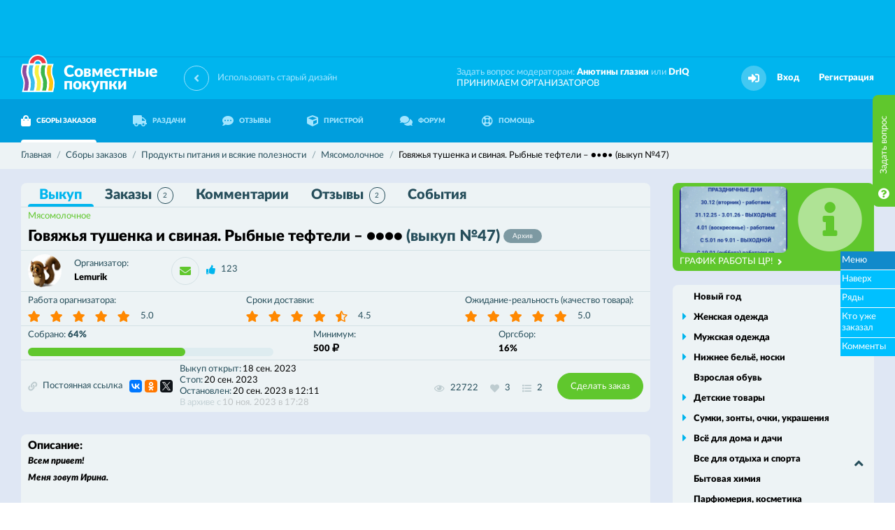

--- FILE ---
content_type: text/html; charset=utf-8
request_url: https://sp.bvf.ru/purchase/produkty/myasomolochn/584575/
body_size: 9904
content:
<!DOCTYPE html>
<html>
<head>
<meta http-equiv="Content-Type" content="text/html; charset=utf-8"> 
<meta name="description" content="Купить Говяжья тушенка и свиная. Рыбные тефтели по низким ценам в совместной закупке. Выгодные предложения закупок на сайте совместных покупок в Воронеже и Черноземье." />
<meta name="keywords" content="" />

<meta property="og:title" content="Говяжья тушенка и свиная. Рыбные тефтели – ●•●• (выкуп №47) - совместные закупки. Оставить заказ на sp.bvf.ru по оптовой цене." />
<meta property="og:description" content="Купить Говяжья тушенка и свиная. Рыбные тефтели по низким ценам в совместной закупке. Выгодные предложения закупок на сайте совместных покупок в Воронеже и Черноземье." />
<meta property="og:image" content="http://sp.bvf.ru/image/photos/c6/07/b5/36569863_s2.jpg" />

<meta id="metaViewport" name="viewport" content="width=device-width, maximum-scale=2.0, user-scalable=yes" />
<link rel="apple-touch-icon" sizes="180x180" href="/apple-touch-icon.png">
<link rel="icon" type="image/png" sizes="32x32" href="/favicon-32x32.png">
<link rel="icon" type="image/png" sizes="16x16" href="/favicon-16x16.png">
<link rel="manifest" href="/site.webmanifest">
<meta name="msapplication-TileColor" content="#00B5EE">
<meta name="theme-color" content="#00B5EE">

<noscript><meta http-equiv="refresh" content="0; URL=/nojs.html"></noscript>
<!--[if lt IE 9]><meta http-equiv="refresh" content="0; URL=/nojs.html"><![endif]-->
<meta name='yandex-verification' content='7c2637515f5ebc5e' />
<meta name='wmail-verification' content='ef768e8eb195cf9f' />
<meta name="google-site-verification" content="MNF_Ve53PDlIA8NyPO24Nx0frrPpMf355LITv8vyjB4" />

<script>
var User = {"userid":0,"username":"","securitytoken":"guest","avatar":{"url":false,"updated":false}};
</script>


<link rel="shortcut icon" type="image/x-icon" href="/favicon.ico" />
<title>Говяжья тушенка и свиная. Рыбные тефтели – ●•●• (выкуп №47) - совместные закупки. Оставить заказ на sp.bvf.ru по оптовой цене.</title>
<link href="/css/fontawesome/all.css" rel="stylesheet" type="text/css" />
<link href="/css/fontawesome/v4-shims.css" rel="stylesheet" type="text/css" />
<link href="/assets7851/css/style.css" rel="stylesheet" type="text/css" />
<link href="/assets7851/css/fix.css" rel="stylesheet" type="text/css" />
<link href="/assets7851/css/schmuck.css" rel="stylesheet" type="text/css" />
<link href="/ajax/blocks/css/" rel="stylesheet" type="text/css" />
<link href="/img/emojione/sprites/emojione-sprite-24.min.css" rel="stylesheet" type="text/css" />

<script type="text/javascript" src="/js/jquery-3.2.1.min.js"></script>
<script type="text/javascript" src="/js/jquery.fancybox.min.js"></script>
<script type="text/javascript" src="/js/jquery-ui.js"></script>
<script type="text/javascript" src="/js/js.cookie.js"></script>
<script type="text/javascript" src="/js/libs.js"></script>
<script type="text/javascript" src="/js/autosize.min.js"></script>
<script type="text/javascript" src="/js/popup.js"></script>
<script type="text/javascript" src="/js/makeup.js"></script>
<script type="text/javascript" src="/assets7851/js/logic.js"></script>
<script type="text/javascript" src="/js/emojione.min.js"></script>
<script type="text/javascript" src="/js/emojionearea.js"></script>
<script type="text/javascript" src="https://yastatic.net/share2/share.js"></script>

</head>
<body>
<!-- Yandex.Metrika counter ALL PROJECTS -->
<script type="text/javascript">
(function (d, w, c) {
    (w[c] = w[c] || []).push(function() {
        try {
            w.yaCounter27192032 = new Ya.Metrika({id:27192032,
                    clickmap:true,
                    trackLinks:true,
                    accurateTrackBounce:true});
        } catch(e) { }
    });

    var n = d.getElementsByTagName("script")[0],
        s = d.createElement("script"),
        f = function () { n.parentNode.insertBefore(s, n); };
    s.type = "text/javascript";
    s.async = true;
    s.src = (d.location.protocol == "https:" ? "https:" : "http:") + "//mc.yandex.ru/metrika/watch.js";

    if (w.opera == "[object Opera]") {
        d.addEventListener("DOMContentLoaded", f, false);
    } else { f(); }
})(document, window, "yandex_metrika_callbacks");
</script>
<noscript><div><img src="//mc.yandex.ru/watch/27192032" style="position:absolute; left:-9999px;" alt="" /></div></noscript>
<!-- /Yandex.Metrika counter -->

<!-- Yandex.Metrika counter -->
<script type="text/javascript">
(function (d, w, c) {
    (w[c] = w[c] || []).push(function() {
        try {
            w.yaCounter27193739 = new Ya.Metrika({id:27193739,
                    webvisor:true,
                    clickmap:true,
                    trackLinks:true,
                    accurateTrackBounce:true});
        } catch(e) { }
    });

    var n = d.getElementsByTagName("script")[0],
        s = d.createElement("script"),
        f = function () { n.parentNode.insertBefore(s, n); };
    s.type = "text/javascript";
    s.async = true;
    s.src = (d.location.protocol == "https:" ? "https:" : "http:") + "//mc.yandex.ru/metrika/watch.js";

    if (w.opera == "[object Opera]") {
        d.addEventListener("DOMContentLoaded", f, false);
    } else { f(); }
})(document, window, "yandex_metrika_callbacks");
</script>
<noscript><div><img src="//mc.yandex.ru/watch/27193739" style="position:absolute; left:-9999px;" alt="" /></div></noscript>
<!-- /Yandex.Metrika counter -->

<!-- Rating@Mail.ru counter -->
<script type="text/javascript">
var _tmr = _tmr || [];
_tmr.push({id: "2068878", type: "pageView", start: (new Date()).getTime()});
(function (d, w) {
   var ts = d.createElement("script"); ts.type = "text/javascript"; ts.async = true;
   ts.src = (d.location.protocol == "https:" ? "https:" : "http:") + "//top-fwz1.mail.ru/js/code.js";
   var f = function () {var s = d.getElementsByTagName("script")[0]; s.parentNode.insertBefore(ts, s);};
   if (w.opera == "[object Opera]") { d.addEventListener("DOMContentLoaded", f, false); } else { f(); }
})(document, window);
</script><noscript><div style="position:absolute;left:-10000px;">
<img src="//top-fwz1.mail.ru/counter?id=2068878;js=na" style="border:0;" height="1" width="1" alt="Рейтинг@Mail.ru" />
</div></noscript>
<!-- //Rating@Mail.ru counter -->

<!-- Rating@Mail.ru counter -->
<script type="text/javascript">
var _tmr = _tmr || [];
_tmr.push({id: "838262", type: "pageView", start: (new Date()).getTime()});
(function (d, w) {
   var ts = d.createElement("script"); ts.type = "text/javascript"; ts.async = true;
   ts.src = (d.location.protocol == "https:" ? "https:" : "http:") + "//top-fwz1.mail.ru/js/code.js";
   var f = function () {var s = d.getElementsByTagName("script")[0]; s.parentNode.insertBefore(ts, s);};
   if (w.opera == "[object Opera]") { d.addEventListener("DOMContentLoaded", f, false); } else { f(); }
})(document, window);
</script><noscript><div style="position:absolute;left:-10000px;">
<img src="//top-fwz1.mail.ru/counter?id=838262;js=na" style="border:0;" height="1" width="1" alt="Рейтинг@Mail.ru" />
</div></noscript>
<!-- //Rating@Mail.ru counter -->

<!-- Rating@Mail.ru counter-->
<script type="text/javascript">
var _tmr = window._tmr || (window._tmr = []);
_tmr.push({id: "2769349", type: "pageView", start: (new Date()).getTime()});
(function (d, w, id) {
  if (d.getElementById(id)) return;
  var ts = d.createElement("script"); ts.type = "text/javascript"; ts.async = true; ts.id = id;
  ts.src = (d.location.protocol == "https:" ? "https:" : "http:") + "//top-fwz1.mail.ru/js/code.js";
  var f = function () {var s = d.getElementsByTagName("script")[0]; s.parentNode.insertBefore(ts, s);};
  if (w.opera == "[object Opera]") { d.addEventListener("DOMContentLoaded", f, false); } else { f(); }
})(document, window, "topmailru-code");
</script><noscript><div style="position:absolute;left:-10000px;">
<img src="//top-fwz1.mail.ru/counter?id=2769349;js=na" style="border:0;" height="1" width="1" 
alt="Рейтинг@Mail.ru" />
</div></noscript>
<!-- //Rating@Mail.ru counter -->

<!-- BVFMENU BEGIN -->
<div id="BVFMenuV2">
	<script>jQuery.getScript('https://service.bvf.ru/listen/bvfmenuv2/?userid=0&securitytoken=guest');</script>
</div>
<!-- BVFMENU END -->


<div class="top">
	<div class="wrapper">
		<div class="top-blocks">
			<div style="padding-top: 60px; width: 100%;">
	<div style="margin: 3px auto; width: 728px;">
		<ins data-revive-zoneid="94" data-revive-id="ccbcedc91e937f5014b300b648a645f8"></ins>
		<script async src="https://bvf.ru/ox/www/delivery/asyncjs.php"></script>
	</div>
	<div style="margin: 3px auto; width: 800px;">
		<ins data-revive-zoneid="80" data-revive-id="ccbcedc91e937f5014b300b648a645f8"></ins>
		<script async src="https://bvf.ru/ox/www/delivery/asyncjs.php"></script>
	</div>
	
	<div style="margin: 3px auto; width: 800px;">
		<ins data-revive-zoneid="108" data-revive-id="ccbcedc91e937f5014b300b648a645f8"></ins>
		<script async src="https://bvf.ru/ox/www/delivery/asyncjs.php"></script>
	</div>
	
	<div style="width: 930px; margin: 0 auto;">
	
		<div style="float: left; margin: 0 5px;">
			<ins data-revive-zoneid="105" data-revive-id="ccbcedc91e937f5014b300b648a645f8"></ins>
			<script async src="https://bvf.ru/ox/www/delivery/asyncjs.php"></script>
		</div>
		
		<div style="float: left; margin: 0 5px;">
			<ins data-revive-zoneid="106" data-revive-id="ccbcedc91e937f5014b300b648a645f8"></ins>
			<script async src="https://bvf.ru/ox/www/delivery/asyncjs.php"></script>
		</div>
		
		<div style="float: left; margin: 0 5px;">
			<ins data-revive-zoneid="107" data-revive-id="ccbcedc91e937f5014b300b648a645f8"></ins>
			<script async src="https://bvf.ru/ox/www/delivery/asyncjs.php"></script>
		</div>
		
		<div class="clear"></div>
	</div>
	
</div>
		</div>
	</div>
</div>
<header class="header " id="top">
	<div class="header-first">
		<div class="wrapper">
			<a href="/" class="logo">
				<img src="/img/logo.png" alt="Совместные покупки">
				<span class="logo-text">
					Совместные
					<br>
					покупки
				</span>
			</a>
			<a href="http://sp2.bvf.ru/r/?url=%2Fpurchase%2Fprodukty%2Fmyasomolochn%2F584575%2F" class="link-back-version">
	<i class="fa fa-angle-left"></i>
	<span class="link-back-version-text">
		Использовать старый дизайн
	</span>
</a>
			<div class="header-right">
				<div class="header-text">
					Задать вопрос модераторам: <a href="#" class="black js-private" data-recipient="98172">Анютины глазки</a> или <a href="#" class="black js-private" data-recipient="6">DrIQ</a><br>
					<a href="https://docs.google.com/forms/d/1IWT0A_-IE2LqncQ5sWzA_NmwWrzYYlzheB75Lj95VTk/edit" target="_blank">
						ПРИНИМАЕМ ОРГАНИЗАТОРОВ
					</a>
				</div>
				
				
				<div class="header-alert hidden">
					<a href="#" class="header-alert-button">
						<i class="fa fa-bell"></i>
					</a>
				</div>
				
				<div class="header-user">
	<div class="header-user-acts">
		<div class="header-alert">
			<button type="button" class="header-alert-button">
				<i class="fa fa-sign-in"></i>
			</button>
		</div>
		<a href="/login/" class="header-user-link">
			Вход
		</a>
		<a href="/reg/register/" class="header-user-link" title="Пройти несложную регистрацию">
			Регистрация
		</a>
	</div>
</div>
			</div>
		</div>
	</div>
	<div class="header-second">
		<div class="wrapper">
			<nav class="nav ">
				<ul>
					<li>
						<a href="/purchase/" class="nav-link active">
							<i class="fa fa-shopping-bag"></i>
							СБОРЫ ЗАКАЗОВ
						</a>
					</li>
					<li>
						<a href="/cabinet/distrib/my/" class="nav-link ">
							<i class="fa fa-truck"></i>
							РАЗДАЧИ
						</a>
					</li>
					<li>
						<a href="/feedback/" class="nav-link ">
							<i class="fa fa-commenting"></i>
							ОТЗЫВЫ
						</a>
					</li>
					<li>
						<a href="/pristrom/" class="nav-link ">
							<i class="fa fa-cube"></i>
							ПРИСТРОЙ
						</a>
					</li>
					<li>
						<a href="http://bvf.ru/forum/forumdisplay.php?f=578" target="_blank" class="nav-link">
							<i class="fa fa-comments"></i>
							ФОРУМ
						</a>
					</li>
					<li>
						<a href="/help/" class="nav-link ">
							<i class="fa fa-life-ring"></i>
							ПОМОЩЬ
						</a>
					</li>
					
				</ul>
			</nav>
			
		</div>
	</div>
</header>

<div class="breadcrumb-section">
	<div class="wrapper">
		<div class="breadcrumb" itemscope itemtype="http://data-vocabulary.org/Breadcrumb">
    <a href="/" itemprop="url">
        <span itemprop="title">Главная</span>
    </a>
    <span itemprop="child" itemscope itemtype="http://data-vocabulary.org/Breadcrumb">
    <a href="/purchase/" itemprop="url">
    <span itemprop="title">Сборы заказов</span>
</a>
    <span itemprop="child" itemscope itemtype="http://data-vocabulary.org/Breadcrumb">
    <a href="/purchase/produkty/" itemprop="url">
    <span itemprop="title">Продукты питания и всякие полезности</span>
</a>
    <span itemprop="child" itemscope itemtype="http://data-vocabulary.org/Breadcrumb">
    <a href="/purchase/produkty/myasomolochn/" itemprop="url">
    <span itemprop="title">Мясомолочное</span>
</a>
    <span itemprop="child" itemscope itemtype="http://data-vocabulary.org/Breadcrumb">
    <span itemprop="title">Говяжья тушенка и свиная. Рыбные тефтели – ●•●• (выкуп №47)</span>
    
</span>
</span>
</span>
</span>
</div>
	</div>
</div>

<div class="optional">
	<div class="optional-in">
		<div class="wrapper">
		
			<div class="left">
				<div class="some-block archive " id="mainInfo">
	<div class="some-block-sections js-sticky">
		<ul>
			<li>
				<a href="/purchase/produkty/myasomolochn/584575/" class="js-contentTab active">
					Выкуп
				</a>
			</li>
			<li>
				<a href="/purchase/produkty/myasomolochn/584575/orders/" class="js-contentTab ">
					Заказы
					<span class="some-block-sections-num ">2</span>
				</a>
			</li>
			<li>
				<a href="/purchase/produkty/myasomolochn/584575/comments/" class="js-contentTab ">
					Комментарии
					<span class="some-block-sections-num js-countComment hidden">0</span>
				</a>
			</li>
			<li>
				<a href="/feedback/produkty/myasomolochn/26940/">
					Отзывы
					<span class="some-block-sections-num ">2</span>
				</a>
			</li>
			<li>
				<a href="/purchase/produkty/myasomolochn/584575/feed/" class="js-contentTab ">
					События
				</a>
			</li>
		</ul>
	</div>

	<div class="some-block-main">
		<div class="some-block-main-heading">
			<a href="/purchase/produkty/myasomolochn/" class="some-block-main-category">
				Мясомолочное
			</a>
			<div class="flex-right">
				
			</div>
		</div>
		<div class="some-block-main-title h-inherit">
			<h2>
				Говяжья тушенка и свиная. Рыбные тефтели – ●•●• <span class="grey">(выкуп&nbsp;№47)</span>
				<span class="text-label">
					Архив
				</span>
			</h2>
			
			
			
		</div>
	</div>

	<div class="some-block-user">
	    <div class="user-block in-col">
            <div class="user-block-image image-round s48">
                <img src="//bvf.ru/forum/customavatars/avatar284630_6.gif" alt="Lemurik">
            </div>
            <div class="user-block-content">
                <div class="meta in-row">
                    <div class="meta-name">
                        Организатор:
                    </div>
                    <div class="meta-value">
                        <a href="/profile/284630/" class="black">
                            Lemurik
                        </a>
                    </div>
                </div>
            </div>
            <div class="flex-right">
            	<button type="button" class="button-icon js-private js-tooltip" title="Написать личное сообщение Lemurik" data-recipient="284630" data-ransom="584575">
                    <i class="fa fa-envelope" aria-hidden="true"></i>
                </button>
                
                <div class="reputation js-reputation " data-userid="284630">
    
    <div class="reputation-block">
        
        <div class="user-block-meta">
            <div class="text-icons">
                <div class="text-icons-in">
                    <div class="text-icon">
    <button type="button" class="fa fa-thumbs-up js-thanks js-tooltip" title="Поблагодарить пользователя" disabled="disabled"></button>
    <a href="/thanks/to/284630/" class="js-tooltip" title="Благодарности пользователя">123</a>
</div>
                    
                    
                </div>
            </div>
        </div>
    </div>
</div>
            </div>
        </div>
        
        <div class="flex-right">
            <div class="user-block-actions">
            	
                
                
            </div>
        </div>
    </div>
    
    <div class="some-block-details">
		<div class="meta in-row">
	<div class="meta-name">
		Работа орагнизатора:
	</div>
	<div class="stars" data-purchase="26940" data-type="1">
    <button type="button" class="js-rating fa fa-star active " data-ball="1"></button><button type="button" class="js-rating fa fa-star active " data-ball="2"></button><button type="button" class="js-rating fa fa-star active " data-ball="3"></button><button type="button" class="js-rating fa fa-star active " data-ball="4"></button><button type="button" class="js-rating fa fa-star active " data-ball="5"></button>
    <button class="stars-text js-tooltip " title="Рейтинг закупки">
        5.0
    </button>
</div>
</div><div class="meta in-row">
	<div class="meta-name">
		Сроки доставки:
	</div>
	<div class="stars" data-purchase="26940" data-type="2">
    <button type="button" class="js-rating fa fa-star active " data-ball="1"></button><button type="button" class="js-rating fa fa-star active " data-ball="2"></button><button type="button" class="js-rating fa fa-star active " data-ball="3"></button><button type="button" class="js-rating fa fa-star active " data-ball="4"></button><button type="button" class="js-rating fa fa-star-half-alt active " data-ball="5"></button>
    <button class="stars-text js-tooltip " title="Рейтинг закупки">
        4.5
    </button>
</div>
</div><div class="meta in-row">
	<div class="meta-name">
		Ожидание-реальность (качество товара):
	</div>
	<div class="stars" data-purchase="26940" data-type="3">
    <button type="button" class="js-rating fa fa-star active " data-ball="1"></button><button type="button" class="js-rating fa fa-star active " data-ball="2"></button><button type="button" class="js-rating fa fa-star active " data-ball="3"></button><button type="button" class="js-rating fa fa-star active " data-ball="4"></button><button type="button" class="js-rating fa fa-star active " data-ball="5"></button>
    <button class="stars-text js-tooltip " title="Рейтинг закупки">
        5.0
    </button>
</div>
</div>
	</div>

	<div class="some-block-details">

		<div class="meta in-row">
			<div class="meta-name">
                <span class="meta-name-span">
                    Собрано:
                    <span class="black">64%</span>
                </span>
                
				
			</div>
			<div class="progressbar">
				<div class="progressbar-done" style="width: 64%"></div>
			</div>
		</div>

		<div class="meta in-row">
			<div class="meta-name">
				Минимум:
			</div>
			<div class="meta-value">
				<span class="black">500</span>
				<i class="fa fa-ruble"></i>
			</div>
		</div>

		<div class="meta in-row">
			<div class="meta-name">
				Оргсбор:
			</div>
			<div class="meta-value">
				<span class="black">16%</span>
			</div>
		</div>
	</div>

	<div class="some-block-actions">
	    <a href="/purchase/direct/26940/" class="text-icon">
	        <i class="fa fa-chain"></i>
        	Постоянная ссылка
        </a>
        <div class="some-block-actions-frame">
            <span id="yaShare"></span>

<script type="text/javascript">
$(function(){
	if (typeof(Ya) != 'undefined'){
		Ya.share2('yaShare', {
			content: {
				url: 'http://sp.bvf.ru/purchase/produkty/myasomolochn/584575/',
		        title: 'Говяжья тушенка и свиная. Рыбные тефтели – ●•●• (выкуп №47) [sp.bvf.ru]',
		        description: 'Говяжья тушенка и свиная. Рыбные тефтели – ●•●• (выкуп №47) [sp.bvf.ru]',
		        image: 'http://sp.bvf.ru/image/photos/c6/07/b5/36569863_s2.jpg'
			},
			theme: {
				services: 'vkontakte,facebook,odnoklassniki,gplus,twitter',
				counter: true,
				lang: 'ru',
				limit: 5,
				size: 's',
				bare: false
		    }
		});
	}
});
</script>
        </div>
        
        <div class="meta-stack">
	        <div class="meta">
				<div class="meta-name">
					Выкуп открыт:
				</div>
				<div class="meta-value">
					18 сен. 2023
				</div>
			</div>
			<div class="meta">
	<div class="meta-name">
		Стоп:
	</div>
	<div class="meta-value">
		20 сен. 2023
	</div>
</div>
<div class="meta">
	<div class="meta-name">
		Остановлен:
	</div>
	<div class="meta-value">
		20 сен. 2023 в&nbsp;12:11
	</div>
</div>
			<div class="meta disabled">
	<div class="meta-name">
		В архиве с
	</div>
	<div class="meta-value">
		10 ноя. 2023 в&nbsp;17:28
	</div>
</div>
		</div>
		
		<div class="flex-right">
			<div class="text-icons">
				<div class="text-icons-in">
					<div class="text-icon ">
						<i class="fa fa-eye js-tooltip" aria-hidden="true" title="Количество просмотров"></i>
						<span>22722</span>
					</div>
					<button type="button" class="text-icon no-hover  " data-type="1" data-item="26940">
						<i class="fa fa-heart js-tooltip" aria-hidden="true" title="Количество подписок на закупку"></i>
						<span>3</span>
					</button>
					<div class="text-icon ">
						<i class="fa fa-list js-tooltip" aria-hidden="true" title="Количество заказов"></i>
						<span>2</span>
					</div>
					<div class="text-icon hidden">
						<i class="fa fa-commenting js-tooltip" aria-hidden="true" title="Количество комментариев"></i>
						<span class="js-countComment">0</span>
					</div>
				</div>
			</div>
			
            <button type="button" class="button filled green js-addOrder">
                Сделать заказ
            </button>
        </div>
	</div>

</div>

<div id="tabContent">
	<div class="optional-white standart">
	<div class="visual-content lh24">
		<h3>Описание:</h3>
		<div>
			<p><span class="fontSize16"><span class="fontSize20"><span class="fontSize16"><span class="fontSize17"><em><em><span class="fontColor72"><span class="fontSize20"><strong>Всем привет!<br/>
Меня зовут Ирина.</strong></span></span><em><br/>
<span class="fontColor63"><br/>
<span class="fontSize20"><strong>Приглашаю Вас в закупку с мясной и рыбной консервацией.</strong><br/>
<span class="fontColor72"><strong> </strong></span><span class="fontSize20"><br/>
<span class="fontColor52"><br/>
</span></span><span class="fontSize20"></span></em></span></span></em></em></span></span></span></span></p>
		</div>
		<h4>Условия выкупа:</h4>
		<div>
			1.орг 16% +Тр!<br/>
2.Минималка - 36 шт<br/>
3. Заказываем через ряды<br/>
4. На фирму не звоним! Закупку не срываем<br/>
5. Свои данные: для одобрения заказа ЗАПОЛНЯЕМ ЛИЧНЫЙ ПРОФИЛЬ-настоящее имя, телефоны и т.д.<br/>
6. Оплата в течении 3-х дней, после получения счета, на карту Сбера.<br/>
7. После СТОПА никого не выписываю<br/>
8. Разбираем заказы в течении 10 дней.<br/>
9. Не забываем про общие правила СП<br/>
РАЗДАЧИ - ЦЕНТР РАЗДАЧ!<br/>
Будут вопросы - задавайте! Буду рада помочь!<br/>
Важно! Помните, что с того момента, как вы объявили о своем желании участвовать в СП, вы взяли на себя обязательства, как минимум оплатить и забрать заказ в установленный срок. Поэтому относимся с уважением друг к другу!<br/>
Оптовая закупка - это риск! Возможен пересорт по модели, размеру или цвету. Я со своей стороны приложу максимум усилий, чтобы этого не произошло, если это случится - пристраиваем самостоятельно.<br/>
Вопрос по браку решается в каждой закупке в индивидуальном порядке. В закупке прикреплен файл по общим вопросам брака для вашего удобства.<br/>
Приятных покупок!!!
		</div>
		<h4>Раздаётся из црЦ, црС, црЛ, црЮ</h4>
		
		
		
		
		<div class="text-icon">
			<i class="fa fa-history"></i>
			<a href="/purchase/history/26940/" target="_blank">История выкупов этой закупки</a>
		</div>
		
		
		
		
		<div class="gallery">
	<ul>
		<li>
    <a href="/image/photos/c6/07/b5/36569863_s2.jpg" class="hover-zoom" data-fancybox="ransom584575" rel="ransom584575">
        <img data-src="/image/photos/c6/07/b5/36569863_s0.jpg" class="js-lazy" alt="">
    </a>
</li>
	</ul>
</div>
	</div>
</div>

<div id="seriesList" data-ransom="584575">
	<div class="optional-white loader">
		<div class="loader-icon">
			<i class="fa fa-spinner fa-pulse"></i>
		</div>
	</div>
</div>

<div class="optional-white">
	<div class="catalog-meta">
		<div class="catalog-meta-side"></div>
		<div class="catalog-meta-center">
			<div class="button-loader">
				<div class="button-loader-button">
					<a href="/purchase/produkty/myasomolochn/584575/comments/" class="button p40 filled green js-contentTab">
						Комментировать
					</a>
					<a href="#mainInfo" class="button p40 filled green js-anchor">
						Наверх
					</a>
				</div>
			</div>
		</div>
		<div class="catalog-meta-side"></div>
	</div>
</div>

<div class="order-form" id="addOrder">
	<div class="order-form-title">
		Сделать заказ
	</div>
	<div class="order-form-details">
		<div class="order-form-details-image">
			<img data-src="/image/nophoto_s56.jpg" class="js-lazy" alt="">
		</div>
		<div class="order-form-details-info">
			Заказчик:
			<br>
			<a href="/login/" class="black">Гость</a> (Вы)
		</div>
		<div class="order-form-details-text">
			<i class="fa fa-info-circle"></i>
			<a href="/login/">ВНИМАНИЕ!!! Если Вы хотите что-то заказать, то Вам необходимо войти на сайт</a>
		</div>
	</div>
	<div class="order-form-repeater"></div>
</div>

<script>
$(function(){
	//Ряды
	Series.List.init();
	//Вложения
	Purchase.Includes.view();
	//Форма заказа
	Orders.Form.init();
});
</script>
</div>

<div class="fly_menu ext1">
	<span>Меню</span>
	<div class="items">
		<a href="#mainInfo" class="js-anchor">Наверх</a>
	    <a href="/purchase/produkty/myasomolochn/584575/#seriesList" class="js-contentTab">Ряды</a>
	    <a href="/purchase/produkty/myasomolochn/584575/orders/" class="js-contentTab">Кто уже заказал</a>
	    <a href="/purchase/produkty/myasomolochn/584575/comments/" class="js-contentTab">Комменты</a>
	</div>
</div>

<script>
$(function(){
	Purchase.View();
});
</script>
			</div>
			
			<div class="right">
				<div class="right-message green">
	<div class="right-message-image">
		<a href="/announce/65/?from=banner">
			<img src="/image/photos/81/1b/57/43210441_s3.jpg">
		</a>
	</div>
	<a href="/announce/65/?from=banner" class="right-message-button">
		ГРАФИК РАБОТЫ ЦР!
		<i class="fa fa-angle-right"></i>
	</a>
	<div class="right-message-icon up">
		<i class="fa fa-info-circle"></i>
	</div>
</div>
				
				<div class="sideMenu">
	<ul>
	<li class="single">
	<a href="/purchase/nyear/">Новый год</a>
	
</li><li class="">
	<a href="/purchase/zhenskayaodezhda/">Женская одежда</a>
	<ul>
	<li class="">
	<a href="/purchase/zhenskayaodezhda/kupalnikz/">Купальники</a>
	
</li><li class="">
	<a href="/purchase/zhenskayaodezhda/officestzh/">Офисный стиль</a>
	
</li><li class="">
	<a href="/purchase/zhenskayaodezhda/zhensverh/">Верхняя одежда</a>
	
</li><li class="">
	<a href="/purchase/zhenskayaodezhda/domashnyaa/">Домашняя и спортивная</a>
	
</li><li class="">
	<a href="/purchase/zhenskayaodezhda/golovnie/">Головные уборы, шарфы</a>
	
</li><li class="">
	<a href="/purchase/zhenskayaodezhda/beremenn/">Для беременных</a>
	
</li>
</ul>
</li><li class="">
	<a href="/purchase/muzhskayaod/">Мужская одежда</a>
	<ul>
	<li class="">
	<a href="/purchase/muzhskayaod/verhnaa/">Верхняя одежда</a>
	
</li>
</ul>
</li><li class="">
	<a href="/purchase/nizhnbe/">Нижнее бельё, носки</a>
	<ul>
	<li class="">
	<a href="/purchase/nizhnbe/noskis/">Носки</a>
	
</li>
</ul>
</li><li class="single">
	<a href="/purchase/vzroslob/">Взрослая обувь</a>
	
</li><li class="">
	<a href="/purchase/detskiet/">Детские товары</a>
	<ul>
	<li class="">
	<a href="/purchase/detskiet/detskod/">Детская одежда</a>
	
</li><li class="">
	<a href="/purchase/detskiet/detskob/">Детская обувь</a>
	
</li><li class="">
	<a href="/purchase/detskiet/detskigr/">Игрушки, развивающие игры</a>
	
</li><li class="">
	<a href="/purchase/detskiet/detskprochie/">Прочие детские товары</a>
	
</li>
</ul>
</li><li class="">
	<a href="/purchase/sumkiaccess/">Сумки, зонты, очки, украшения</a>
	<ul>
	<li class="">
	<a href="/purchase/sumkiaccess/ukrashenia/">Ювелирные украшения и бижутерия</a>
	
</li><li class="">
	<a href="/purchase/sumkiaccess/sumkiz/">Сумки</a>
	
</li><li class="">
	<a href="/purchase/sumkiaccess/ochkiss/">Очки</a>
	
</li>
</ul>
</li><li class="">
	<a href="/purchase/vsedladoma/">Всё для дома и дачи</a>
	<ul>
	<li class="">
	<a href="/purchase/vsedladoma/domtextil/">Домашний текстиль</a>
	
</li><li class="">
	<a href="/purchase/vsedladoma/rukodel/">Все для рукоделия</a>
	
</li><li class="">
	<a href="/purchase/vsedladoma/dachasad/">Дача, сад, огород</a>
	
</li><li class="">
	<a href="/purchase/vsedladoma/dombatovaya/">Бытовая техника</a>
	
</li><li class="">
	<a href="/purchase/vsedladoma/domposuda/">Посуда</a>
	
</li><li class="">
	<a href="/purchase/vsedladoma/interior/">Интерьер</a>
	
</li>
</ul>
</li><li class="single">
	<a href="/purchase/otdyhsport/">Все для отдыха и спорта</a>
	
</li><li class="single">
	<a href="/purchase/bytovayahimia/">Бытовая химия</a>
	
</li><li class="single">
	<a href="/purchase/parfume/">Парфюмерия, косметика</a>
	
</li><li class="">
	<a href="/purchase/inostrzakup/">Закупки с иностранных сайтов</a>
	<ul>
	<li class="">
	<a href="/purchase/inostrzakup/inostrodezhdaobu/">Одежда и обувь</a>
	
</li><li class="">
	<a href="/purchase/inostrzakup/taobao/">Taobao</a>
	
</li>
</ul>
</li><li class="active">
	<a href="/purchase/produkty/">Продукты питания и всякие полезности</a>
	<ul>
	<li class="active">
	<a href="/purchase/produkty/myasomolochn/">Мясомолочное</a>
	
</li><li class="">
	<a href="/purchase/produkty/sladosti/">Сладости</a>
	
</li><li class="">
	<a href="/purchase/produkty/prochie/">Прочие</a>
	
</li>
</ul>
</li><li class="">
	<a href="/purchase/prochietov/">Прочие товары, закупки с большим выбором товаров</a>
	<ul>
	<li class="">
	<a href="/purchase/prochietov/prochiezdorove/">Товары для красоты и здоровья</a>
	
</li><li class="">
	<a href="/purchase/prochietov/prochiezhivotn/">Товары для животных</a>
	
</li><li class="">
	<a href="/purchase/prochietov/suvenirs/">Сувениры</a>
	
</li>
</ul>
</li><li class="single">
	<a href="/purchase/blagotvor/">Благотворительные закупки</a>
	
</li><li class="single">
	<a href="/purchase/auto/">Всё для авто</a>
	
</li><li class="single">
	<a href="/purchase/pets/">Всё для животных</a>
	
</li><li class="single">
	<a href="/purchase/orgpristroy/">Пристрой от ОРГов</a>
	
</li><li class="single">
	<a href="/purchase/sadovod/">Садовод</a>
	
</li><li class="single">
	<a href="/purchase/blackfriday/">Чёрная пятница</a>
	
</li>
</ul>
</div>
				<div class="sideMenu simple">
	<ul>
		<li class="">
	<a href="http://bvf.ru/forum/showthread.php?t=583635" target="_blank">Рабочие моменты СП</a>
</li><li class="">
	<a href="/zr/" target="_blank">Графики работы ЦР</a>
</li><li class="">
	<a href="/deliveryman/" target="_blank">Телефоны доставщиков</a>
</li><li class="">
	<a href="https://online.sberbank.ru/CSAFront/index.do" target="_blank">Сбербанк-онлайн</a>
</li><li class="">
	<a href="https://t.me/spBVFru" target="_blank">Чат распродаж в ТГ</a>
</li><li class="">
	<a href="https://vk.com/spbvfru" target="_blank">Мы ВКОНТАКТЕ</a>
</li><li class="">
	<a href="https://www.facebook.com/groups/393137067507127/" target="_blank">Мы в Facebook</a>
</li><li class="">
	<a href="http://vrntube.ru/broadcast/spliz" target="_blank">Видео из ЦРС</a>
</li><li class="">
	<a href="/rules.html" target="_blank">Правила</a>
</li><li class="separator"></li><li class="">
	<a href="/levels/" target="">Уровни пользователей</a>
</li><li class="">
	<a href="/thanks/" target="">Благодарности</a>
</li>
	</ul>
</div>
			</div>
			
		</div>
	</div>
</div>

<footer class="footer-section">
	<div class="footer-first">
		<div class="wrapper">
			<div class="footer-left">
				<a href="/" class="logo small">
					<img src="/img/logo.png" alt="Совместные покупки">
					<span class="logo-text">
						Совместные
						<br>
						покупки
					</span>
				</a>
				<div class="footer-copyright">
					© 2025 Все права защищены
				</div>
				<a href="http://sp2.bvf.ru" class="link-back-version">
	<i class="fa fa-angle-left"></i>
	<span class="link-back-version-text">
		Старая версия сайта
	</span>
</a>
				<div class="soc-links">
					<div class="soc-links-in">
						<a href="https://vk.com/spbvfru" class="soc-link">
	<i class="fa fa-vk"></i>
</a><a href="https://t.me/spBVFru" class="soc-link">
	<i class="fa fa-telegram"></i>
</a><a href="https://www.facebook.com/groups/393137067507127/" class="soc-link">
	<i class="fa fa-facebook"></i>
</a>
						<button type="button" id="installPWA" class="soc-link hidden">
							<i class="fa fa-mobile"></i>
						</button>
					</div>
				</div>
			</div>
			<div class="footer-menu">
				<ul>
					<li><a href="/purchase/">СБОРЫ ЗАКАЗОВ</a></li>
					<li><a href="/distrib/">РАЗДАЧИ</a></li>
					<li><a href="/feedback/">ОТЗЫВЫ</a></li>
					<li><a href="/pristrom/">ПРИСТРОЙ</a></li>
					<li><a href="http://bvf.ru/forum/forumdisplay.php?f=578">ФОРУМ</a></li>
					<li><a href="/help/">ПОМОЩЬ</a></li>
					<li><a href="https://docs.google.com/forms/d/1IWT0A_-IE2LqncQ5sWzA_NmwWrzYYlzheB75Lj95VTk/edit" target="_blank">ПРИНИМАЕМ ОРГАНИЗАТОРОВ</a></li>
					<li><a href="/pvz/">ПРИГЛАШАЕМ ПУНКТЫ ВЫДАЧИ К СОТРУДНИЧЕСТВУ</a></li>
				</ul>
			</div>
			<div class="footer-links">
				<div class="footer-links-block">
					
				</div>
				<div class="footer-links-block">
	<ul>
		<li><a href="https://reklama.bvf.ru">Реклама</a></li><li><a href="/rules.html">Правила ресурса</a></li><li><a href="/offer/">Договор - оферта</a></li><li><a href="/inspection.html">Информация для проверяющих органов</a></li>
	</ul>
</div>
			</div>
			<div class="footer-right">
	<div class="footer-stats">
		<div class="footer-stat">
			<div class="footer-stat-name">
				Пользователей
				<br>
				на сайте:
			</div>
			<div class="popup-inner-parent to-top to-right">
				<button class="footer-stat-value popup-inner-trigger" type="button">
					248
				</button>
				<div class="popup-inner">
					<div class="popup-inner-in">
						<div class="users-string">
							<div class="scroller-wr">
								<div class="scroller">
									<div class="scroller-in">
										<div class="users-string-in">
											
										</div>
									</div>
								</div>
							</div>
						</div>
					</div>
				</div>
			</div>
		</div>
		<div class="footer-stat">
			<div class="footer-stat-name">
				Из них
				<br>
				организаторов:
			</div>
			<div class="popup-inner-parent to-top to-right">
				<button class="footer-stat-value popup-inner-trigger" type="button">
					17
				</button>
				<div class="popup-inner">
					<div class="popup-inner-in">
						<div class="users-string">
							<div class="scroller-wr">
								<div class="scroller">
									<div class="scroller-in">
										<div class="users-string-in">
											
										</div>
									</div>
								</div>
							</div>
						</div>
					</div>
				</div>
			</div>
		</div>
		<div class="footer-stat">
			<div class="footer-stat-name">
				На этой
				<br>
				странице
			</div>
			<div class="popup-inner-parent to-top to-right">
				<button class="footer-stat-value popup-inner-trigger" type="button">
					0
				</button>
				<div class="popup-inner">
					<div class="popup-inner-in">
						<div class="users-string">
							<div class="scroller-wr">
								<div class="scroller">
									<div class="scroller-in">
										<div class="users-string-in">
											
										</div>
									</div>
								</div>
							</div>
						</div>
					</div>
				</div>
			</div>
		</div>
	</div>
</div>
		</div>
	</div>
	<div class="footer-second">
		<div class="wrapper">
			<div class="footer-second-text">
				Сайт работает на движке
				<a href="http://sp4u.ru">СП-Протон</a>
			</div>
			<div class="footer-second-counter">
				<span class="counter">
<!-- Rating@Mail.ru logo -->
<a href="//top.mail.ru/jump?from=2068878">
<img src="//top-fwz1.mail.ru/counter?id=2068878;t=499;l=1" 
style="border:0;" height="31" width="88" alt="Рейтинг@Mail.ru" /></a>
<!-- //Rating@Mail.ru logo -->
</span>
		
<span class="counter">
<!-- Rating@Mail.ru logo -->
<a href="//top.mail.ru/jump?from=838262">
<img src="//top-fwz1.mail.ru/counter?id=838262;t=605;l=1" 
style="border:0;" height="40" width="88" alt="Рейтинг@Mail.ru" /></a>
<!-- //Rating@Mail.ru logo -->
</span>

<span class="counter">
<a href="//vrn.semantica.in/" style="display:inline-block;width:124px;height:36px;text-decoration:none;" title="Продвижение сайта в SEMANTICA">
<img src="//bvf.ru/img/semantica.png" width="124" height="36" alt="SEMANTICA" />
</a>
</span>
			</div>
			<div class="footer-second-right">
				<a href="https://apps.apple.com/us/app/совместные-покупки-бвф-сп-бвф/id1473791603?l=ru&ls=1" target="_blank" class="footer-second-button i-apple">
	App Store
</a>
				<a href="https://play.google.com/store/apps/details?id=ru.sp.bvf" target="_blank" class="footer-second-button i-play">
	Google Play
</a>
			</div>
		</div>
	</div>
</footer>

<button class="button-question js-askQuestion" type="button">
	<span class="button-question-text">
		<span class="button-question-text-in">
			Задать вопрос
		</span>
	</span>
	<i class="fa fa-question-circle"></i>
</button>

<a href="#top" class="button-to-top js-anchor">
	<i class="fa fa-angle-up"></i>
</a>










</body>
</html>

--- FILE ---
content_type: text/css
request_url: https://sp.bvf.ru/assets7851/css/style.css
body_size: 238812
content:
/*
==========================
RESET & FONTS
==========================
*/
@charset "UTF-8";
html,
body,
div,
span,
applet,
object,
iframe,
h1,
h2,
h3,
h4,
h5,
h6,
p,
blockquote,
pre,
a,
abbr,
acronym,
address,
big,
cite,
code,
del,
dfn,
em,
font,
img,
ins,
kbd,
q,
s,
samp,
small,
strike,
strong,
sub,
sup,
tt,
var,
dl,
dt,
dd,
ol,
ul,
li,
fieldset,
form,
label,
legend {
  margin: 0;
  padding: 0;
  border: 0;
  outline: 0;
  font-weight: inherit;
  font-style: inherit;
  font-size: 100%;
  font-family: inherit;
  vertical-align: baseline;
}
/* remember to define focus styles! */
:focus {
  outline: 0;
}
body {
  line-height: 1;
  color: black;
  background: white;
}
ol,
ul {
  list-style: none;
}
/* HAIRLINE */
/* Webfont: Lato-Hairline */
@font-face {
  font-family: 'Lato';
  src: url('fonts/Lato-Hairline.eot');
  /* IE9 Compat Modes */
  src: url('fonts/Lato-Hairline.eot?#iefix') format('embedded-opentype'), /* IE6-IE8 */ url('fonts/Lato-Hairline.woff2') format('woff2'), /* Modern Browsers */ url('fonts/Lato-Hairline.woff') format('woff'), /* Modern Browsers */ url('fonts/Lato-Hairline.ttf') format('truetype');
  font-style: normal;
  font-weight: 100;
  text-rendering: optimizeLegibility;
}
/* Webfont: Lato-HairlineItalic */
@font-face {
  font-family: 'Lato';
  src: url('fonts/Lato-HairlineItalic.eot');
  /* IE9 Compat Modes */
  src: url('fonts/Lato-HairlineItalic.eot?#iefix') format('embedded-opentype'), /* IE6-IE8 */ url('fonts/Lato-HairlineItalic.woff2') format('woff2'), /* Modern Browsers */ url('fonts/Lato-HairlineItalic.woff') format('woff'), /* Modern Browsers */ url('fonts/Lato-HairlineItalic.ttf') format('truetype');
  font-style: italic;
  font-weight: 100;
  text-rendering: optimizeLegibility;
}
/* THIN */
/* Webfont: Lato-Thin */
@font-face {
  font-family: 'Lato';
  src: url('fonts/Lato-Thin.eot');
  /* IE9 Compat Modes */
  src: url('fonts/Lato-Thin.eot?#iefix') format('embedded-opentype'), /* IE6-IE8 */ url('fonts/Lato-Thin.woff2') format('woff2'), /* Modern Browsers */ url('fonts/Lato-Thin.woff') format('woff'), /* Modern Browsers */ url('fonts/Lato-Thin.ttf') format('truetype');
  font-style: normal;
  font-weight: 200;
  text-rendering: optimizeLegibility;
}
/* Webfont: Lato-ThinItalic */
@font-face {
  font-family: 'Lato';
  src: url('fonts/Lato-ThinItalic.eot');
  /* IE9 Compat Modes */
  src: url('fonts/Lato-ThinItalic.eot?#iefix') format('embedded-opentype'), /* IE6-IE8 */ url('fonts/Lato-ThinItalic.woff2') format('woff2'), /* Modern Browsers */ url('fonts/Lato-ThinItalic.woff') format('woff'), /* Modern Browsers */ url('fonts/Lato-ThinItalic.ttf') format('truetype');
  font-style: italic;
  font-weight: 200;
  text-rendering: optimizeLegibility;
}
/* LIGHT */
/* Webfont: Lato-Light */
@font-face {
  font-family: 'Lato';
  src: url('fonts/Lato-Light.eot');
  /* IE9 Compat Modes */
  src: url('fonts/Lato-Light.eot?#iefix') format('embedded-opentype'), /* IE6-IE8 */ url('fonts/Lato-Light.woff2') format('woff2'), /* Modern Browsers */ url('fonts/Lato-Light.woff') format('woff'), /* Modern Browsers */ url('fonts/Lato-Light.ttf') format('truetype');
  font-style: normal;
  font-weight: 300;
  text-rendering: optimizeLegibility;
}
/* Webfont: Lato-LightItalic */
@font-face {
  font-family: 'Lato';
  src: url('fonts/Lato-LightItalic.eot');
  /* IE9 Compat Modes */
  src: url('fonts/Lato-LightItalic.eot?#iefix') format('embedded-opentype'), /* IE6-IE8 */ url('fonts/Lato-LightItalic.woff2') format('woff2'), /* Modern Browsers */ url('fonts/Lato-LightItalic.woff') format('woff'), /* Modern Browsers */ url('fonts/Lato-LightItalic.ttf') format('truetype');
  font-style: italic;
  font-weight: 300;
  text-rendering: optimizeLegibility;
}
/* REGULAR */
/* Webfont: Lato-Regular */
@font-face {
  font-family: 'Lato';
  src: url('fonts/Lato-Regular.eot');
  /* IE9 Compat Modes */
  src: url('fonts/Lato-Regular.eot?#iefix') format('embedded-opentype'), /* IE6-IE8 */ url('fonts/Lato-Regular.woff2') format('woff2'), /* Modern Browsers */ url('fonts/Lato-Regular.woff') format('woff'), /* Modern Browsers */ url('fonts/Lato-Regular.ttf') format('truetype');
  font-style: normal;
  font-weight: 400;
  text-rendering: optimizeLegibility;
}
/* Webfont: Lato-Italic */
@font-face {
  font-family: 'Lato';
  src: url('fonts/Lato-Italic.eot');
  /* IE9 Compat Modes */
  src: url('fonts/Lato-Italic.eot?#iefix') format('embedded-opentype'), /* IE6-IE8 */ url('fonts/Lato-Italic.woff2') format('woff2'), /* Modern Browsers */ url('fonts/Lato-Italic.woff') format('woff'), /* Modern Browsers */ url('fonts/Lato-Italic.ttf') format('truetype');
  font-style: italic;
  font-weight: 400;
  text-rendering: optimizeLegibility;
}
/* MEDIUM */
/* Webfont: Lato-Medium */
@font-face {
  font-family: 'Lato';
  src: url('fonts/Lato-Medium.eot');
  /* IE9 Compat Modes */
  src: url('fonts/Lato-Medium.eot?#iefix') format('embedded-opentype'), /* IE6-IE8 */ url('fonts/Lato-Medium.woff2') format('woff2'), /* Modern Browsers */ url('fonts/Lato-Medium.woff') format('woff'), /* Modern Browsers */ url('fonts/Lato-Medium.ttf') format('truetype');
  font-style: normal;
  font-weight: 500;
  text-rendering: optimizeLegibility;
}
/* Webfont: Lato-MediumItalic */
@font-face {
  font-family: 'Lato';
  src: url('fonts/Lato-MediumItalic.eot');
  /* IE9 Compat Modes */
  src: url('fonts/Lato-MediumItalic.eot?#iefix') format('embedded-opentype'), /* IE6-IE8 */ url('fonts/Lato-MediumItalic.woff2') format('woff2'), /* Modern Browsers */ url('fonts/Lato-MediumItalic.woff') format('woff'), /* Modern Browsers */ url('fonts/Lato-MediumItalic.ttf') format('truetype');
  font-style: italic;
  font-weight: 500;
  text-rendering: optimizeLegibility;
}
/* SEMIBOLD */
/* Webfont: Lato-Semibold */
@font-face {
  font-family: 'Lato';
  src: url('fonts/Lato-Semibold.eot');
  /* IE9 Compat Modes */
  src: url('fonts/Lato-Semibold.eot?#iefix') format('embedded-opentype'), /* IE6-IE8 */ url('fonts/Lato-Semibold.woff2') format('woff2'), /* Modern Browsers */ url('fonts/Lato-Semibold.woff') format('woff'), /* Modern Browsers */ url('fonts/Lato-Semibold.ttf') format('truetype');
  font-style: normal;
  font-weight: 600;
  text-rendering: optimizeLegibility;
}
/* Webfont: Lato-SemiboldItalic */
@font-face {
  font-family: 'Lato';
  src: url('fonts/Lato-SemiboldItalic.eot');
  /* IE9 Compat Modes */
  src: url('fonts/Lato-SemiboldItalic.eot?#iefix') format('embedded-opentype'), /* IE6-IE8 */ url('fonts/Lato-SemiboldItalic.woff2') format('woff2'), /* Modern Browsers */ url('fonts/Lato-SemiboldItalic.woff') format('woff'), /* Modern Browsers */ url('fonts/Lato-SemiboldItalic.ttf') format('truetype');
  font-style: italic;
  font-weight: 600;
  text-rendering: optimizeLegibility;
}
/* BOLD */
/* Webfont: Lato-Bold */
@font-face {
  font-family: 'Lato';
  src: url('fonts/Lato-Bold.eot');
  /* IE9 Compat Modes */
  src: url('fonts/Lato-Bold.eot?#iefix') format('embedded-opentype'), /* IE6-IE8 */ url('fonts/Lato-Bold.woff2') format('woff2'), /* Modern Browsers */ url('fonts/Lato-Bold.woff') format('woff'), /* Modern Browsers */ url('fonts/Lato-Bold.ttf') format('truetype');
  font-style: normal;
  font-weight: 700;
  text-rendering: optimizeLegibility;
}
/* Webfont: Lato-BoldItalic */
@font-face {
  font-family: 'Lato';
  src: url('fonts/Lato-BoldItalic.eot');
  /* IE9 Compat Modes */
  src: url('fonts/Lato-BoldItalic.eot?#iefix') format('embedded-opentype'), /* IE6-IE8 */ url('fonts/Lato-BoldItalic.woff2') format('woff2'), /* Modern Browsers */ url('fonts/Lato-BoldItalic.woff') format('woff'), /* Modern Browsers */ url('fonts/Lato-BoldItalic.ttf') format('truetype');
  font-style: italic;
  font-weight: 700;
  text-rendering: optimizeLegibility;
}
/* HEAVY */
/* Webfont: Lato-Heavy */
@font-face {
  font-family: 'Lato';
  src: url('fonts/Lato-Heavy.eot');
  /* IE9 Compat Modes */
  src: url('fonts/Lato-Heavy.eot?#iefix') format('embedded-opentype'), /* IE6-IE8 */ url('fonts/Lato-Heavy.woff2') format('woff2'), /* Modern Browsers */ url('fonts/Lato-Heavy.woff') format('woff'), /* Modern Browsers */ url('fonts/Lato-Heavy.ttf') format('truetype');
  font-style: normal;
  font-weight: 800;
  text-rendering: optimizeLegibility;
}
/* Webfont: Lato-HeavyItalic */
@font-face {
  font-family: 'Lato';
  src: url('fonts/Lato-HeavyItalic.eot');
  /* IE9 Compat Modes */
  src: url('fonts/Lato-HeavyItalic.eot?#iefix') format('embedded-opentype'), /* IE6-IE8 */ url('fonts/Lato-HeavyItalic.woff2') format('woff2'), /* Modern Browsers */ url('fonts/Lato-HeavyItalic.woff') format('woff'), /* Modern Browsers */ url('fonts/Lato-HeavyItalic.ttf') format('truetype');
  font-style: italic;
  font-weight: 800;
  text-rendering: optimizeLegibility;
}
/* BLACK */
/* Webfont: Lato-Black */
@font-face {
  font-family: 'Lato';
  src: url('fonts/Lato-Black.eot');
  /* IE9 Compat Modes */
  src: url('fonts/Lato-Black.eot?#iefix') format('embedded-opentype'), /* IE6-IE8 */ url('fonts/Lato-Black.woff2') format('woff2'), /* Modern Browsers */ url('fonts/Lato-Black.woff') format('woff'), /* Modern Browsers */ url('fonts/Lato-Black.ttf') format('truetype');
  font-style: normal;
  font-weight: 900;
  text-rendering: optimizeLegibility;
}
/* Webfont: Lato-BlackItalic */
@font-face {
  font-family: 'Lato';
  src: url('fonts/Lato-BlackItalic.eot');
  /* IE9 Compat Modes */
  src: url('fonts/Lato-BlackItalic.eot?#iefix') format('embedded-opentype'), /* IE6-IE8 */ url('fonts/Lato-BlackItalic.woff2') format('woff2'), /* Modern Browsers */ url('fonts/Lato-BlackItalic.woff') format('woff'), /* Modern Browsers */ url('fonts/Lato-BlackItalic.ttf') format('truetype');
  font-style: italic;
  font-weight: 900;
  text-rendering: optimizeLegibility;
}































/*
==========================
FANCYBOX
==========================
*/
body.compensate-for-scrollbar {
    overflow: hidden;
}

.fancybox-active {
    height: auto;
}

.fancybox-is-hidden {
    left: -9999px;
    margin: 0;
    position: absolute !important;
    top: -9999px;
    visibility: hidden;
}

.fancybox-container {
    -webkit-backface-visibility: hidden;
    height: 100%;
    left: 0;
    outline: none;
    position: fixed;
    -webkit-tap-highlight-color: transparent;
    top: 0;
    -ms-touch-action: manipulation;
    touch-action: manipulation;
    transform: translateZ(0);
    width: 100%;
    z-index: 99992;
}

.fancybox-container * {
    box-sizing: border-box;
}

.fancybox-outer,
.fancybox-inner,
.fancybox-bg,
.fancybox-stage {
    bottom: 0;
    left: 0;
    position: absolute;
    right: 0;
    top: 0;
}

.fancybox-outer {
    -webkit-overflow-scrolling: touch;
    overflow-y: auto;
}

.fancybox-bg {
    background: rgb(30, 30, 30);
    opacity: 0;
    transition-duration: inherit;
    transition-property: opacity;
    transition-timing-function: cubic-bezier(.47, 0, .74, .71);
}

.fancybox-is-open .fancybox-bg {
    opacity: .9;
    transition-timing-function: cubic-bezier(.22, .61, .36, 1);
}

.fancybox-infobar,
.fancybox-toolbar,
.fancybox-caption,
.fancybox-navigation .fancybox-button {
    direction: ltr;
    opacity: 0;
    position: absolute;
    transition: opacity .25s ease, visibility 0s ease .25s;
    visibility: hidden;
    z-index: 99997;
}

.fancybox-show-infobar .fancybox-infobar,
.fancybox-show-toolbar .fancybox-toolbar,
.fancybox-show-caption .fancybox-caption,
.fancybox-show-nav .fancybox-navigation .fancybox-button {
    opacity: 1;
    transition: opacity .25s ease 0s, visibility 0s ease 0s;
    visibility: visible;
}

.fancybox-infobar {
    color: #ccc;
    font-size: 13px;
    -webkit-font-smoothing: subpixel-antialiased;
    height: 44px;
    left: 0;
    line-height: 44px;
    min-width: 44px;
    mix-blend-mode: difference;
    padding: 0 10px;
    pointer-events: none;
    top: 0;
    -webkit-touch-callout: none;
    -webkit-user-select: none;
    -moz-user-select: none;
    -ms-user-select: none;
    user-select: none;
}

.fancybox-toolbar {
    right: 0;
    top: 0;
}

.fancybox-stage {
    direction: ltr;
    overflow: visible;
    transform: translateZ(0);
    z-index: 99994;
}

.fancybox-is-open .fancybox-stage {
    overflow: hidden;
}

.fancybox-slide {
    -webkit-backface-visibility: hidden;
    /* Using without prefix would break IE11 */
    display: none;
    height: 100%;
    left: 0;
    outline: none;
    overflow: auto;
    -webkit-overflow-scrolling: touch;
    padding: 44px;
    position: absolute;
    text-align: center;
    top: 0;
    transition-property: transform, opacity;
    white-space: normal;
    width: 100%;
    z-index: 99994;
}

.fancybox-slide::before {
    content: '';
    display: inline-block;
    font-size: 0;
    height: 100%;
    vertical-align: middle;
    width: 0;
}

.fancybox-is-sliding .fancybox-slide,
.fancybox-slide--previous,
.fancybox-slide--current,
.fancybox-slide--next {
    display: block;
}

.fancybox-slide--image {
    overflow: hidden;
    padding: 44px 0;
}

.fancybox-slide--image::before {
    display: none;
}

.fancybox-slide--html {
    padding: 6px;
}

.fancybox-content {
    background: #fff;
    display: inline-block;
    margin: 0;
    max-width: 100%;
    overflow: auto;
    -webkit-overflow-scrolling: touch;
    padding: 44px;
    position: relative;
    text-align: left;
    vertical-align: middle;
}

.fancybox-slide--image .fancybox-content {
    animation-timing-function: cubic-bezier(.5, 0, .14, 1);
    -webkit-backface-visibility: hidden;
    background: transparent;
    background-repeat: no-repeat;
    background-size: 100% 100%;
    left: 0;
    max-width: none;
    overflow: visible;
    padding: 0;
    position: absolute;
    top: 0;
    -ms-transform-origin: top left;
    transform-origin: top left;
    transition-property: transform, opacity;
    -webkit-user-select: none;
    -moz-user-select: none;
    -ms-user-select: none;
    user-select: none;
    z-index: 99995;
}

.fancybox-can-zoomOut .fancybox-content {
    cursor: zoom-out;
}

.fancybox-can-zoomIn .fancybox-content {
    cursor: zoom-in;
}

.fancybox-can-swipe .fancybox-content,
.fancybox-can-pan .fancybox-content {
    cursor: -webkit-grab;
    cursor: grab;
}

.fancybox-is-grabbing .fancybox-content {
    cursor: -webkit-grabbing;
    cursor: grabbing;
}

.fancybox-container [data-selectable='true'] {
    cursor: text;
}

.fancybox-image,
.fancybox-spaceball {
    background: transparent;
    border: 0;
    height: 100%;
    left: 0;
    margin: 0;
    max-height: none;
    max-width: none;
    padding: 0;
    position: absolute;
    top: 0;
    -webkit-user-select: none;
    -moz-user-select: none;
    -ms-user-select: none;
    user-select: none;
    width: 100%;
}

.fancybox-spaceball {
    z-index: 1;
}

.fancybox-slide--video .fancybox-content,
.fancybox-slide--map .fancybox-content,
.fancybox-slide--pdf .fancybox-content,
.fancybox-slide--iframe .fancybox-content {
    height: 100%;
    overflow: visible;
    padding: 0;
    width: 100%;
}

.fancybox-slide--video .fancybox-content {
    background: #000;
}

.fancybox-slide--map .fancybox-content {
    background: #e5e3df;
}

.fancybox-slide--iframe .fancybox-content {
    background: #fff;
}

.fancybox-video,
.fancybox-iframe {
    background: transparent;
    border: 0;
    display: block;
    height: 100%;
    margin: 0;
    overflow: hidden;
    padding: 0;
    width: 100%;
}

/* Fix iOS */
.fancybox-iframe {
    left: 0;
    position: absolute;
    top: 0;
}

.fancybox-error {
    background: #fff;
    cursor: default;
    max-width: 400px;
    padding: 40px;
    width: 100%;
}

.fancybox-error p {
    color: #444;
    font-size: 16px;
    line-height: 20px;
    margin: 0;
    padding: 0;
}

/* Buttons */

.fancybox-button {
    background: rgba(30, 30, 30, .6);
    border: 0;
    border-radius: 0;
    box-shadow: none;
    cursor: pointer;
    display: inline-block;
    height: 44px;
    margin: 0;
    padding: 10px;
    position: relative;
    transition: color .2s;
    vertical-align: top;
    visibility: inherit;
    width: 44px;
}

.fancybox-button,
.fancybox-button:visited,
.fancybox-button:link {
    color: #ccc;
}

.fancybox-button:hover {
    color: #fff;
}

.fancybox-button:focus {
    outline: none;
}

.fancybox-button.fancybox-focus {
    outline: 1px dotted;
}

.fancybox-button[disabled],
.fancybox-button[disabled]:hover {
    color: #888;
    cursor: default;
    outline: none;
}

/* Fix IE11 */
.fancybox-button div {
    height: 100%;
}

.fancybox-button svg {
    display: block;
    height: 100%;
    overflow: visible;
    position: relative;
    width: 100%;
}

.fancybox-button svg path {
    fill: currentColor;
    stroke-width: 0;
}

.fancybox-button--play svg:nth-child(2),
.fancybox-button--fsenter svg:nth-child(2) {
    display: none;
}

.fancybox-button--pause svg:nth-child(1),
.fancybox-button--fsexit svg:nth-child(1) {
    display: none;
}

.fancybox-progress {
    background: #ff5268;
    height: 2px;
    left: 0;
    position: absolute;
    right: 0;
    top: 0;
    -ms-transform: scaleX(0);
    transform: scaleX(0);
    -ms-transform-origin: 0;
    transform-origin: 0;
    transition-property: transform;
    transition-timing-function: linear;
    z-index: 99998;
}

/* Close button on the top right corner of html content */

.fancybox-close-small {
    background: #4e4e4e;
    border: 0;
    border-radius: 0;
    color: #f2f4f6;
    cursor: pointer;
    opacity: 1;
    padding: 6px;
    position: absolute;
    right: 0;
    top: 0;
    z-index: 401;
    height: 36px;
        width: 36px;
}

.fancybox-close-small:hover {
    color: #fff;
    opacity: 1;
}

.fancybox-slide--html .fancybox-close-small {
    color: currentColor;
    padding: 10px;
    right: 0;
    top: 0;
}

.fancybox-slide--image.fancybox-is-scaling .fancybox-content {
    overflow: hidden;
}

.fancybox-is-scaling .fancybox-close-small,
.fancybox-is-zoomable.fancybox-can-pan .fancybox-close-small {
    display: none;
}

/* Navigation arrows */

.fancybox-navigation .fancybox-button {
    background-clip: content-box;
    height: 100px;
    opacity: 0;
    position: absolute;
    top: calc(50% - 50px);
    width: 70px;
}

.fancybox-navigation .fancybox-button div {
    padding: 7px;
}

.fancybox-navigation .fancybox-button--arrow_left {
    left: 0;
    left: env(safe-area-inset-left);
    padding: 31px 26px 31px 6px;
}

.fancybox-navigation .fancybox-button--arrow_right {
    padding: 31px 6px 31px 26px;
    right: 0;
    right: env(safe-area-inset-right);
}

/* Caption */

.fancybox-caption {
    background: linear-gradient(to top,
        rgba(0, 0, 0, .85) 0%,
        rgba(0, 0, 0, .3) 50%,
        rgba(0, 0, 0, .15) 65%,
        rgba(0, 0, 0, .075) 75.5%,
        rgba(0, 0, 0, .037) 82.85%,
        rgba(0, 0, 0, .019) 88%,
        rgba(0, 0, 0, 0) 100%);
    bottom: 0;
    color: #eee;
    font-size: 14px;
    font-weight: 400;
    left: 0;
    line-height: 1.5;
    padding: 75px 44px 25px 44px;
    pointer-events: none;
    right: 0;
    text-align: center;
    z-index: 99996;
}

@supports (padding: max(0px)) {
    .fancybox-caption {
        padding: 75px max(44px, env(safe-area-inset-right)) max(25px, env(safe-area-inset-bottom)) max(44px, env(safe-area-inset-left));
    }
}

.fancybox-caption--separate {
    margin-top: -50px;
}

.fancybox-caption__body {
    max-height: 50vh;
    overflow: auto;
    pointer-events: all;
}

.fancybox-caption a,
.fancybox-caption a:link,
.fancybox-caption a:visited {
    color: #ccc;
    text-decoration: none;
}

.fancybox-caption a:hover {
    color: #fff;
    text-decoration: underline;
}

/* Loading indicator */

.fancybox-loading {
    animation: fancybox-rotate 1s linear infinite;
    background: transparent;
    border: 4px solid #888;
    border-bottom-color: #fff;
    border-radius: 50%;
    height: 50px;
    left: 50%;
    margin: -25px 0 0 -25px;
    opacity: .7;
    padding: 0;
    position: absolute;
    top: 50%;
    width: 50px;
    z-index: 99999;
}

@keyframes fancybox-rotate {
    100% {
        transform: rotate(360deg);
    }
}

/* Transition effects */

.fancybox-animated {
    transition-timing-function: cubic-bezier(0, 0, .25, 1);
}

/* transitionEffect: slide */

.fancybox-fx-slide.fancybox-slide--previous {
    opacity: 0;
    transform: translate3d(-100%, 0, 0);
}

.fancybox-fx-slide.fancybox-slide--next {
    opacity: 0;
    transform: translate3d(100%, 0, 0);
}

.fancybox-fx-slide.fancybox-slide--current {
    opacity: 1;
    transform: translate3d(0, 0, 0);
}

/* transitionEffect: fade */

.fancybox-fx-fade.fancybox-slide--previous,
.fancybox-fx-fade.fancybox-slide--next {
    opacity: 0;
    transition-timing-function: cubic-bezier(.19, 1, .22, 1);
}

.fancybox-fx-fade.fancybox-slide--current {
    opacity: 1;
}

/* transitionEffect: zoom-in-out */

.fancybox-fx-zoom-in-out.fancybox-slide--previous {
    opacity: 0;
    transform: scale3d(1.5, 1.5, 1.5);
}

.fancybox-fx-zoom-in-out.fancybox-slide--next {
    opacity: 0;
    transform: scale3d(.5, .5, .5);
}

.fancybox-fx-zoom-in-out.fancybox-slide--current {
    opacity: 1;
    transform: scale3d(1, 1, 1);
}

/* transitionEffect: rotate */

.fancybox-fx-rotate.fancybox-slide--previous {
    opacity: 0;
    -ms-transform: rotate(-360deg);
    transform: rotate(-360deg);
}

.fancybox-fx-rotate.fancybox-slide--next {
    opacity: 0;
    -ms-transform: rotate(360deg);
    transform: rotate(360deg);
}

.fancybox-fx-rotate.fancybox-slide--current {
    opacity: 1;
    -ms-transform: rotate(0deg);
    transform: rotate(0deg);
}

/* transitionEffect: circular */

.fancybox-fx-circular.fancybox-slide--previous {
    opacity: 0;
    transform: scale3d(0, 0, 0) translate3d(-100%, 0, 0);
}

.fancybox-fx-circular.fancybox-slide--next {
    opacity: 0;
    transform: scale3d(0, 0, 0) translate3d(100%, 0, 0);
}

.fancybox-fx-circular.fancybox-slide--current {
    opacity: 1;
    transform: scale3d(1, 1, 1) translate3d(0, 0, 0);
}

/* transitionEffect: tube */

.fancybox-fx-tube.fancybox-slide--previous {
    transform: translate3d(-100%, 0, 0) scale(.1) skew(-10deg);
}

.fancybox-fx-tube.fancybox-slide--next {
    transform: translate3d(100%, 0, 0) scale(.1) skew(10deg);
}

.fancybox-fx-tube.fancybox-slide--current {
    transform: translate3d(0, 0, 0) scale(1);
}

/* Styling for Small-Screen Devices */
@media all and (max-height: 576px) {
    .fancybox-slide {
        padding-left: 6px;
        padding-right: 6px;
    }

    .fancybox-slide--image {
        padding: 6px 0;
    }

    .fancybox-close-small {
        right: -6px;
    }

    .fancybox-slide--image .fancybox-close-small {
        background: #4e4e4e;
        color: #f2f4f6;
        height: 36px;
        opacity: 1;
        padding: 6px;
        right: 0;
        top: 0;
        width: 36px;
    }

    .fancybox-caption {
        padding-left: 12px;
        padding-right: 12px;
    }

    @supports (padding: max(0px)) {
        .fancybox-caption {
            padding-left: max(12px, env(safe-area-inset-left));
            padding-right: max(12px, env(safe-area-inset-right));
        }
    }
}
/* Share */

.fancybox-share {
    background: #f4f4f4;
    border-radius: 3px;
    max-width: 90%;
    padding: 30px;
    text-align: center;
}

.fancybox-share h1 {
    color: #222;
    font-size: 35px;
    font-weight: 700;
    margin: 0 0 20px 0;
}

.fancybox-share p {
    margin: 0;
    padding: 0;
}

.fancybox-share__button {
    border: 0;
    border-radius: 3px;
    display: inline-block;
    font-size: 14px;
    font-weight: 700;
    line-height: 40px;
    margin: 0 5px 10px 5px;
    min-width: 130px;
    padding: 0 15px;
    text-decoration: none;
    transition: all .2s;
    -webkit-user-select: none;
    -moz-user-select: none;
    -ms-user-select: none;
    user-select: none;
    white-space: nowrap;
}

.fancybox-share__button:visited,
.fancybox-share__button:link {
    color: #fff;
}

.fancybox-share__button:hover {
    text-decoration: none;
}

.fancybox-share__button--fb {
    background: #3b5998;
}

.fancybox-share__button--fb:hover {
    background: #344e86;
}

.fancybox-share__button--pt {
    background: #bd081d;
}

.fancybox-share__button--pt:hover {
    background: #aa0719;
}

.fancybox-share__button--tw {
    background: #1da1f2;
}

.fancybox-share__button--tw:hover {
    background: #0d95e8;
}

.fancybox-share__button svg {
    height: 25px;
    margin-right: 7px;
    position: relative;
    top: -1px;
    vertical-align: middle;
    width: 25px;
}

.fancybox-share__button svg path {
    fill: #fff;
}

.fancybox-share__input {
    background: transparent;
    border: 0;
    border-bottom: 1px solid #d7d7d7;
    border-radius: 0;
    color: #5d5b5b;
    font-size: 14px;
    margin: 10px 0 0 0;
    outline: none;
    padding: 10px 15px;
    width: 100%;
}
/* Thumbs */

.fancybox-thumbs {
    background: #ddd;
    bottom: 0;
    display: none;
    margin: 0;
    -webkit-overflow-scrolling: touch;
    -ms-overflow-style: -ms-autohiding-scrollbar;
    padding: 2px 2px 4px 2px;
    position: absolute;
    right: 0;
    -webkit-tap-highlight-color: rgba(0, 0, 0, 0);
    top: 0;
    width: 212px;
    z-index: 99995;
}

.fancybox-thumbs-x {
    overflow-x: auto;
    overflow-y: hidden;
}

.fancybox-show-thumbs .fancybox-thumbs {
    display: block;
}

.fancybox-show-thumbs .fancybox-inner {
    right: 212px;
}

.fancybox-thumbs__list {
    font-size: 0;
    height: 100%;
    list-style: none;
    margin: 0;
    overflow-x: hidden;
    overflow-y: auto;
    padding: 0;
    position: absolute;
    position: relative;
    white-space: nowrap;
    width: 100%;
}

.fancybox-thumbs-x .fancybox-thumbs__list {
    overflow: hidden;
}

.fancybox-thumbs-y .fancybox-thumbs__list::-webkit-scrollbar {
    width: 7px;
}

.fancybox-thumbs-y .fancybox-thumbs__list::-webkit-scrollbar-track {
    background: #fff;
    border-radius: 10px;
    box-shadow: inset 0 0 6px rgba(0, 0, 0, .3);
}

.fancybox-thumbs-y .fancybox-thumbs__list::-webkit-scrollbar-thumb {
    background: #2a2a2a;
    border-radius: 10px;
}

.fancybox-thumbs__list a {
    -webkit-backface-visibility: hidden;
    backface-visibility: hidden;
    background-color: rgba(0, 0, 0, .1);
    background-position: center center;
    background-repeat: no-repeat;
    background-size: cover;
    cursor: pointer;
    float: left;
    height: 75px;
    margin: 2px;
    max-height: calc(100% - 8px);
    max-width: calc(50% - 4px);
    outline: none;
    overflow: hidden;
    padding: 0;
    position: relative;
    -webkit-tap-highlight-color: transparent;
    width: 100px;
}

.fancybox-thumbs__list a::before {
    border: 6px solid #ff5268;
    bottom: 0;
    content: '';
    left: 0;
    opacity: 0;
    position: absolute;
    right: 0;
    top: 0;
    transition: all .2s cubic-bezier(.25, .46, .45, .94);
    z-index: 99991;
}

.fancybox-thumbs__list a:focus::before {
    opacity: .5;
}

.fancybox-thumbs__list a.fancybox-thumbs-active::before {
    opacity: 1;
}

/* Styling for Small-Screen Devices */
@media all and (max-width: 576px) {
    .fancybox-thumbs {
        width: 110px;
    }

    .fancybox-show-thumbs .fancybox-inner {
        right: 110px;
    }

    .fancybox-thumbs__list a {
        max-width: calc(100% - 10px);
    }
}














/*
==========================
TOOLTIPSTER
==========================
*/
.tooltipster-fall,
.tooltipster-grow.tooltipster-show {
  -webkit-transition-timing-function: cubic-bezier(0.175, 0.885, 0.32, 1);
  -moz-transition-timing-function: cubic-bezier(0.175, 0.885, 0.32, 1.15);
  -ms-transition-timing-function: cubic-bezier(0.175, 0.885, 0.32, 1.15);
  -o-transition-timing-function: cubic-bezier(0.175, 0.885, 0.32, 1.15);
}
.tooltipster-base {
  display: flex;
  pointer-events: none;
  position: absolute;
}
.tooltipster-box {
  flex: 1 1 auto;
}
.tooltipster-content {
  box-sizing: border-box;
  max-height: 100%;
  max-width: 100%;
  overflow: auto;
}
.tooltipster-ruler {
  bottom: 0;
  left: 0;
  overflow: hidden;
  position: fixed;
  right: 0;
  top: 0;
  visibility: hidden;
}
.tooltipster-fade {
  opacity: 0;
  -webkit-transition-property: opacity;
  -moz-transition-property: opacity;
  -o-transition-property: opacity;
  -ms-transition-property: opacity;
  transition-property: opacity;
}
.tooltipster-fade.tooltipster-show {
  opacity: 1;
}
.tooltipster-grow {
  -webkit-transform: scale(0, 0);
  -moz-transform: scale(0, 0);
  -o-transform: scale(0, 0);
  -ms-transform: scale(0, 0);
  transform: scale(0, 0);
  -webkit-transition-property: -webkit-transform;
  -moz-transition-property: -moz-transform;
  -o-transition-property: -o-transform;
  -ms-transition-property: -ms-transform;
  transition-property: transform;
  -webkit-backface-visibility: hidden;
}
.tooltipster-grow.tooltipster-show {
  -webkit-transform: scale(1, 1);
  -moz-transform: scale(1, 1);
  -o-transform: scale(1, 1);
  -ms-transform: scale(1, 1);
  transform: scale(1, 1);
  -webkit-transition-timing-function: cubic-bezier(0.175, 0.885, 0.32, 1.15);
  transition-timing-function: cubic-bezier(0.175, 0.885, 0.32, 1.15);
}
.tooltipster-swing {
  opacity: 0;
  -webkit-transform: rotateZ(4deg);
  -moz-transform: rotateZ(4deg);
  -o-transform: rotateZ(4deg);
  -ms-transform: rotateZ(4deg);
  transform: rotateZ(4deg);
  -webkit-transition-property: -webkit-transform, opacity;
  -moz-transition-property: -moz-transform;
  -o-transition-property: -o-transform;
  -ms-transition-property: -ms-transform;
  transition-property: transform;
}
.tooltipster-swing.tooltipster-show {
  opacity: 1;
  -webkit-transform: rotateZ(0);
  -moz-transform: rotateZ(0);
  -o-transform: rotateZ(0);
  -ms-transform: rotateZ(0);
  transform: rotateZ(0);
  -webkit-transition-timing-function: cubic-bezier(0.23, 0.635, 0.495, 1);
  -webkit-transition-timing-function: cubic-bezier(0.23, 0.635, 0.495, 2.4);
  -moz-transition-timing-function: cubic-bezier(0.23, 0.635, 0.495, 2.4);
  -ms-transition-timing-function: cubic-bezier(0.23, 0.635, 0.495, 2.4);
  -o-transition-timing-function: cubic-bezier(0.23, 0.635, 0.495, 2.4);
  transition-timing-function: cubic-bezier(0.23, 0.635, 0.495, 2.4);
}
.tooltipster-fall {
  -webkit-transition-property: top;
  -moz-transition-property: top;
  -o-transition-property: top;
  -ms-transition-property: top;
  transition-property: top;
  -webkit-transition-timing-function: cubic-bezier(0.175, 0.885, 0.32, 1.15);
  transition-timing-function: cubic-bezier(0.175, 0.885, 0.32, 1.15);
}
.tooltipster-fall.tooltipster-initial {
  top: 0 !important;
}
.tooltipster-fall.tooltipster-dying {
  -webkit-transition-property: all;
  -moz-transition-property: all;
  -o-transition-property: all;
  -ms-transition-property: all;
  transition-property: all;
  top: 0!important;
  opacity: 0;
}
.tooltipster-slide {
  -webkit-transition-property: left;
  -moz-transition-property: left;
  -o-transition-property: left;
  -ms-transition-property: left;
  transition-property: left;
  -webkit-transition-timing-function: cubic-bezier(0.175, 0.885, 0.32, 1);
  -webkit-transition-timing-function: cubic-bezier(0.175, 0.885, 0.32, 1.15);
  -moz-transition-timing-function: cubic-bezier(0.175, 0.885, 0.32, 1.15);
  -ms-transition-timing-function: cubic-bezier(0.175, 0.885, 0.32, 1.15);
  -o-transition-timing-function: cubic-bezier(0.175, 0.885, 0.32, 1.15);
  transition-timing-function: cubic-bezier(0.175, 0.885, 0.32, 1.15);
}
.tooltipster-slide.tooltipster-initial {
  left: -40px !important;
}
.tooltipster-slide.tooltipster-dying {
  -webkit-transition-property: all;
  -moz-transition-property: all;
  -o-transition-property: all;
  -ms-transition-property: all;
  transition-property: all;
  left: 0!important;
  opacity: 0;
}
@keyframes tooltipster-fading {
  0% {
    opacity: 0;
  }
  100% {
    opacity: 1;
  }
}
.tooltipster-update-fade {
  animation: tooltipster-fading 0.4s;
}
@keyframes tooltipster-rotating {
  25% {
    transform: rotate(-2deg);
  }
  75% {
    transform: rotate(2deg);
  }
  100% {
    transform: rotate(0);
  }
}
.tooltipster-update-rotate {
  animation: tooltipster-rotating 0.6s;
}
@keyframes tooltipster-scaling {
  50% {
    transform: scale(1.1);
  }
  100% {
    transform: scale(1);
  }
}
.tooltipster-update-scale {
  animation: tooltipster-scaling 0.6s;
}
.tooltipster-sidetip .tooltipster-box {
  border: none;
  border-radius: 2px;
  background: #fff;
  padding: 8px 15px;
  box-shadow: 0 10px 40px rgba(38, 78, 91, 0.4);
}
.tooltipster-sidetip.tooltipster-bottom .tooltipster-box {
  margin-top: 8px;
}
.tooltipster-sidetip.tooltipster-left .tooltipster-box {
  margin-right: 8px;
}
.tooltipster-sidetip.tooltipster-right .tooltipster-box {
  margin-left: 8px;
}
.tooltipster-sidetip.tooltipster-top .tooltipster-box {
  margin-bottom: 8px;
}
.tooltipster-sidetip .tooltipster-content {
  color: #264E5B;
  font: 900 13px/16px 'Lato', sans-serif;
  padding: 0;
}
.tooltipster-sidetip .tooltipster-arrow {
  overflow: hidden;
  position: absolute;
}
.tooltipster-sidetip.tooltipster-bottom .tooltipster-arrow {
  height: 10px;
  margin-left: -10px;
  top: 0;
  width: 20px;
}
.tooltipster-sidetip.tooltipster-left .tooltipster-arrow {
  height: 20px;
  margin-top: -10px;
  right: 0;
  top: 0;
  width: 10px;
}
.tooltipster-sidetip.tooltipster-right .tooltipster-arrow {
  height: 20px;
  margin-top: -10px;
  left: 0;
  top: 0;
  width: 10px;
}
.tooltipster-sidetip.tooltipster-top .tooltipster-arrow {
  bottom: 0;
  height: 10px;
  margin-left: -10px;
  width: 20px;
}
.tooltipster-sidetip .tooltipster-arrow-background,
.tooltipster-sidetip .tooltipster-arrow-border {
  height: 0;
  position: absolute;
  width: 0;
}
.tooltipster-sidetip .tooltipster-arrow-background {
  border: 10px solid transparent;
}
.tooltipster-sidetip.tooltipster-bottom .tooltipster-arrow-background {
  border-bottom-color: #ffffff;
  left: 0;
  top: 3px;
}
.tooltipster-sidetip.tooltipster-left .tooltipster-arrow-background {
  border-left-color: #ffffff;
  left: -3px;
  top: 0;
}
.tooltipster-sidetip.tooltipster-right .tooltipster-arrow-background {
  border-right-color: #ffffff;
  left: 3px;
  top: 0;
}
.tooltipster-sidetip.tooltipster-top .tooltipster-arrow-background {
  border-top-color: #ffffff;
  left: 0;
  top: -3px;
}
.tooltipster-sidetip .tooltipster-arrow-border {
  border: 10px solid transparent;
  left: 0;
  top: 0;
}
.tooltipster-sidetip.tooltipster-bottom .tooltipster-arrow-border {
  border-bottom-color: #ffffff;
}
.tooltipster-sidetip.tooltipster-left .tooltipster-arrow-border {
  border-left-color: #ffffff;
}
.tooltipster-sidetip.tooltipster-right .tooltipster-arrow-border {
  border-right-color: #ffffff;
}
.tooltipster-sidetip.tooltipster-top .tooltipster-arrow-border {
  border-top-color: #ffffff;
}
.tooltipster-sidetip .tooltipster-arrow-uncropped {
  position: relative;
}
.tooltipster-sidetip.tooltipster-bottom .tooltipster-arrow-uncropped {
  top: -10px;
}
.tooltipster-sidetip.tooltipster-right .tooltipster-arrow-uncropped {
  left: -10px;
}














/*
==========================
JQUERY UI
==========================
*/
/*! jQuery UI - v1.12.1 - 2017-11-18
* http://jqueryui.com
* Includes: core.css, slider.css, theme.css
* To view and modify this theme, visit http://jqueryui.com/themeroller/?scope=&folderName=base&cornerRadiusShadow=8px&offsetLeftShadow=0px&offsetTopShadow=0px&thicknessShadow=5px&opacityShadow=30&bgImgOpacityShadow=0&bgTextureShadow=flat&bgColorShadow=666666&opacityOverlay=30&bgImgOpacityOverlay=0&bgTextureOverlay=flat&bgColorOverlay=aaaaaa&iconColorError=cc0000&fcError=5f3f3f&borderColorError=f1a899&bgTextureError=flat&bgColorError=fddfdf&iconColorHighlight=777620&fcHighlight=777620&borderColorHighlight=dad55e&bgTextureHighlight=flat&bgColorHighlight=fffa90&iconColorActive=ffffff&fcActive=ffffff&borderColorActive=003eff&bgTextureActive=flat&bgColorActive=007fff&iconColorHover=555555&fcHover=2b2b2b&borderColorHover=cccccc&bgTextureHover=flat&bgColorHover=ededed&iconColorDefault=777777&fcDefault=454545&borderColorDefault=c5c5c5&bgTextureDefault=flat&bgColorDefault=f6f6f6&iconColorContent=444444&fcContent=333333&borderColorContent=dddddd&bgTextureContent=flat&bgColorContent=ffffff&iconColorHeader=444444&fcHeader=333333&borderColorHeader=dddddd&bgTextureHeader=flat&bgColorHeader=e9e9e9&cornerRadius=3px&fwDefault=normal&fsDefault=1em&ffDefault=Arial%2CHelvetica%2Csans-serif
* Copyright jQuery Foundation and other contributors; Licensed MIT */
/* Layout helpers
----------------------------------*/
.ui-helper-hidden {
  display: none;
}
.ui-helper-hidden-accessible {
  border: 0;
  clip: rect(0 0 0 0);
  height: 1px;
  margin: -1px;
  overflow: hidden;
  padding: 0;
  position: absolute;
  width: 1px;
}
.ui-helper-reset {
  margin: 0;
  padding: 0;
  border: 0;
  outline: 0;
  line-height: 1.3;
  text-decoration: none;
  font-size: 100%;
  list-style: none;
}
.ui-helper-clearfix:before,
.ui-helper-clearfix:after {
  content: "";
  display: table;
  border-collapse: collapse;
}
.ui-helper-clearfix:after {
  clear: both;
}
.ui-helper-zfix {
  width: 100%;
  height: 100%;
  top: 0;
  left: 0;
  position: absolute;
  opacity: 0;
  filter: alpha(opacity=0);
  /* support: IE8 */
}
.ui-front {
  z-index: 100;
}
/* Interaction Cues
----------------------------------*/
.ui-state-disabled {
  cursor: default !important;
  pointer-events: none;
}
/* Icons
----------------------------------*/
.ui-icon {
  display: inline-block;
  vertical-align: middle;
  margin-top: -0.25em;
  position: relative;
  text-indent: -99999px;
  overflow: hidden;
  background-repeat: no-repeat;
}
.ui-widget-icon-block {
  left: 50%;
  margin-left: -8px;
  display: block;
}
/* Misc visuals
----------------------------------*/
/* Overlays */
.ui-widget-overlay {
  position: fixed;
  top: 0;
  left: 0;
  width: 100%;
  height: 100%;
}
.ui-slider {
  position: relative;
  text-align: left;
}
.ui-slider .ui-slider-handle {
  position: absolute;
  z-index: 2;
  width: 1.2em;
  height: 1.2em;
  cursor: default;
  -ms-touch-action: none;
  touch-action: none;
}
.ui-slider .ui-slider-range {
  position: absolute;
  z-index: 1;
  font-size: .7em;
  display: block;
  border: 0;
  background-position: 0 0;
}
/* support: IE8 - See #6727 */
.ui-slider.ui-state-disabled .ui-slider-handle,
.ui-slider.ui-state-disabled .ui-slider-range {
  filter: inherit;
}
.ui-slider-horizontal {
  height: .8em;
}
.ui-slider-horizontal .ui-slider-handle {
  top: -0.3em;
  margin-left: -0.6em;
}
.ui-slider-horizontal .ui-slider-range {
  top: 0;
  height: 100%;
}
.ui-slider-horizontal .ui-slider-range-min {
  left: 0;
}
.ui-slider-horizontal .ui-slider-range-max {
  right: 0;
}
.ui-slider-vertical {
  width: .8em;
  height: 100px;
}
.ui-slider-vertical .ui-slider-handle {
  left: -0.3em;
  margin-left: 0;
  margin-bottom: -0.6em;
}
.ui-slider-vertical .ui-slider-range {
  left: 0;
  width: 100%;
}
.ui-slider-vertical .ui-slider-range-min {
  bottom: 0;
}
.ui-slider-vertical .ui-slider-range-max {
  top: 0;
}
/* Component containers
----------------------------------*/
.ui-widget {
  font-family: Arial, Helvetica, sans-serif;
  font-size: 1em;
}
.ui-widget .ui-widget {
  font-size: 1em;
}
.ui-widget input,
.ui-widget select,
.ui-widget textarea,
.ui-widget button {
  font-family: Arial, Helvetica, sans-serif;
  font-size: 1em;
}
.ui-widget.ui-widget-content {
  border: 1px solid #c5c5c5;
}
.ui-widget-content {
  border: 1px solid #dddddd;
  background: #ffffff;
  color: #333333;
}
.ui-widget-content a {
  color: #333333;
}
.ui-widget-header {
  border: 1px solid #dddddd;
  background: #e9e9e9;
  color: #333333;
  font-weight: bold;
}
.ui-widget-header a {
  color: #333333;
}
/* Interaction states
----------------------------------*/
.ui-state-default,
.ui-widget-content .ui-state-default,
.ui-widget-header .ui-state-default,
.ui-button,
html .ui-button.ui-state-disabled:hover,
html .ui-button.ui-state-disabled:active {
  border: 1px solid #c5c5c5;
  background: #f6f6f6;
  font-weight: normal;
  color: #454545;
}
.ui-state-default a,
.ui-state-default a:link,
.ui-state-default a:visited,
a.ui-button,
a:link.ui-button,
a:visited.ui-button,
.ui-button {
  color: #454545;
  text-decoration: none;
}
.ui-state-hover,
.ui-widget-content .ui-state-hover,
.ui-widget-header .ui-state-hover,
.ui-state-focus,
.ui-widget-content .ui-state-focus,
.ui-widget-header .ui-state-focus,
.ui-button:hover,
.ui-button:focus {
  border: 1px solid #cccccc;
  background: #ededed;
  font-weight: normal;
  color: #2b2b2b;
}
.ui-state-hover a,
.ui-state-hover a:hover,
.ui-state-hover a:link,
.ui-state-hover a:visited,
.ui-state-focus a,
.ui-state-focus a:hover,
.ui-state-focus a:link,
.ui-state-focus a:visited,
a.ui-button:hover,
a.ui-button:focus {
  color: #2b2b2b;
  text-decoration: none;
}
.ui-visual-focus {
  box-shadow: 0 0 3px 1px #5e9ed6;
}
.ui-state-active,
.ui-widget-content .ui-state-active,
.ui-widget-header .ui-state-active,
a.ui-button:active,
.ui-button:active,
.ui-button.ui-state-active:hover {
  border: 1px solid #003eff;
  background: #007fff;
  font-weight: normal;
  color: #ffffff;
}
.ui-icon-background,
.ui-state-active .ui-icon-background {
  border: #003eff;
  background-color: #ffffff;
}
.ui-state-active a,
.ui-state-active a:link,
.ui-state-active a:visited {
  color: #ffffff;
  text-decoration: none;
}
/* Interaction Cues
----------------------------------*/
.ui-state-highlight,
.ui-widget-content .ui-state-highlight,
.ui-widget-header .ui-state-highlight {
  border: 1px solid #dad55e;
  background: #fffa90;
  color: #777620;
}
.ui-state-checked {
  border: 1px solid #dad55e;
  background: #fffa90;
}
.ui-state-highlight a,
.ui-widget-content .ui-state-highlight a,
.ui-widget-header .ui-state-highlight a {
  color: #777620;
}
.ui-state-error,
.ui-widget-content .ui-state-error,
.ui-widget-header .ui-state-error {
  border: 1px solid #f1a899;
  background: #fddfdf;
  color: #5f3f3f;
}
.ui-state-error a,
.ui-widget-content .ui-state-error a,
.ui-widget-header .ui-state-error a {
  color: #5f3f3f;
}
.ui-state-error-text,
.ui-widget-content .ui-state-error-text,
.ui-widget-header .ui-state-error-text {
  color: #5f3f3f;
}
.ui-priority-primary,
.ui-widget-content .ui-priority-primary,
.ui-widget-header .ui-priority-primary {
  font-weight: bold;
}
.ui-priority-secondary,
.ui-widget-content .ui-priority-secondary,
.ui-widget-header .ui-priority-secondary {
  opacity: .7;
  filter: alpha(opacity=70);
  /* support: IE8 */
  font-weight: normal;
}
.ui-state-disabled,
.ui-widget-content .ui-state-disabled,
.ui-widget-header .ui-state-disabled {
  opacity: .35;
  filter: alpha(opacity=35);
  /* support: IE8 */
  background-image: none;
}
.ui-state-disabled .ui-icon {
  filter: alpha(opacity=35);
  /* support: IE8 - See #6059 */
}
/* Icons
----------------------------------*/
/* states and images 
.ui-icon {
  width: 16px;
  height: 16px;
}
.ui-icon,
.ui-widget-content .ui-icon {
  background-image: url("images/ui-icons_444444_256x240.png");
}
.ui-widget-header .ui-icon {
  background-image: url("images/ui-icons_444444_256x240.png");
}
.ui-state-hover .ui-icon,
.ui-state-focus .ui-icon,
.ui-button:hover .ui-icon,
.ui-button:focus .ui-icon {
  background-image: url("images/ui-icons_555555_256x240.png");
}
.ui-state-active .ui-icon,
.ui-button:active .ui-icon {
  background-image: url("images/ui-icons_ffffff_256x240.png");
}
.ui-state-highlight .ui-icon,
.ui-button .ui-state-highlight.ui-icon {
  background-image: url("images/ui-icons_777620_256x240.png");
}
.ui-state-error .ui-icon,
.ui-state-error-text .ui-icon {
  background-image: url("images/ui-icons_cc0000_256x240.png");
}
.ui-button .ui-icon {
  background-image: url("images/ui-icons_777777_256x240.png");
}
/* positioning */
.ui-icon-blank {
  background-position: 16px 16px;
}
.ui-icon-caret-1-n {
  background-position: 0 0;
}
.ui-icon-caret-1-ne {
  background-position: -16px 0;
}
.ui-icon-caret-1-e {
  background-position: -32px 0;
}
.ui-icon-caret-1-se {
  background-position: -48px 0;
}
.ui-icon-caret-1-s {
  background-position: -65px 0;
}
.ui-icon-caret-1-sw {
  background-position: -80px 0;
}
.ui-icon-caret-1-w {
  background-position: -96px 0;
}
.ui-icon-caret-1-nw {
  background-position: -112px 0;
}
.ui-icon-caret-2-n-s {
  background-position: -128px 0;
}
.ui-icon-caret-2-e-w {
  background-position: -144px 0;
}
.ui-icon-triangle-1-n {
  background-position: 0 -16px;
}
.ui-icon-triangle-1-ne {
  background-position: -16px -16px;
}
.ui-icon-triangle-1-e {
  background-position: -32px -16px;
}
.ui-icon-triangle-1-se {
  background-position: -48px -16px;
}
.ui-icon-triangle-1-s {
  background-position: -65px -16px;
}
.ui-icon-triangle-1-sw {
  background-position: -80px -16px;
}
.ui-icon-triangle-1-w {
  background-position: -96px -16px;
}
.ui-icon-triangle-1-nw {
  background-position: -112px -16px;
}
.ui-icon-triangle-2-n-s {
  background-position: -128px -16px;
}
.ui-icon-triangle-2-e-w {
  background-position: -144px -16px;
}
.ui-icon-arrow-1-n {
  background-position: 0 -32px;
}
.ui-icon-arrow-1-ne {
  background-position: -16px -32px;
}
.ui-icon-arrow-1-e {
  background-position: -32px -32px;
}
.ui-icon-arrow-1-se {
  background-position: -48px -32px;
}
.ui-icon-arrow-1-s {
  background-position: -65px -32px;
}
.ui-icon-arrow-1-sw {
  background-position: -80px -32px;
}
.ui-icon-arrow-1-w {
  background-position: -96px -32px;
}
.ui-icon-arrow-1-nw {
  background-position: -112px -32px;
}
.ui-icon-arrow-2-n-s {
  background-position: -128px -32px;
}
.ui-icon-arrow-2-ne-sw {
  background-position: -144px -32px;
}
.ui-icon-arrow-2-e-w {
  background-position: -160px -32px;
}
.ui-icon-arrow-2-se-nw {
  background-position: -176px -32px;
}
.ui-icon-arrowstop-1-n {
  background-position: -192px -32px;
}
.ui-icon-arrowstop-1-e {
  background-position: -208px -32px;
}
.ui-icon-arrowstop-1-s {
  background-position: -224px -32px;
}
.ui-icon-arrowstop-1-w {
  background-position: -240px -32px;
}
.ui-icon-arrowthick-1-n {
  background-position: 1px -48px;
}
.ui-icon-arrowthick-1-ne {
  background-position: -16px -48px;
}
.ui-icon-arrowthick-1-e {
  background-position: -32px -48px;
}
.ui-icon-arrowthick-1-se {
  background-position: -48px -48px;
}
.ui-icon-arrowthick-1-s {
  background-position: -64px -48px;
}
.ui-icon-arrowthick-1-sw {
  background-position: -80px -48px;
}
.ui-icon-arrowthick-1-w {
  background-position: -96px -48px;
}
.ui-icon-arrowthick-1-nw {
  background-position: -112px -48px;
}
.ui-icon-arrowthick-2-n-s {
  background-position: -128px -48px;
}
.ui-icon-arrowthick-2-ne-sw {
  background-position: -144px -48px;
}
.ui-icon-arrowthick-2-e-w {
  background-position: -160px -48px;
}
.ui-icon-arrowthick-2-se-nw {
  background-position: -176px -48px;
}
.ui-icon-arrowthickstop-1-n {
  background-position: -192px -48px;
}
.ui-icon-arrowthickstop-1-e {
  background-position: -208px -48px;
}
.ui-icon-arrowthickstop-1-s {
  background-position: -224px -48px;
}
.ui-icon-arrowthickstop-1-w {
  background-position: -240px -48px;
}
.ui-icon-arrowreturnthick-1-w {
  background-position: 0 -64px;
}
.ui-icon-arrowreturnthick-1-n {
  background-position: -16px -64px;
}
.ui-icon-arrowreturnthick-1-e {
  background-position: -32px -64px;
}
.ui-icon-arrowreturnthick-1-s {
  background-position: -48px -64px;
}
.ui-icon-arrowreturn-1-w {
  background-position: -64px -64px;
}
.ui-icon-arrowreturn-1-n {
  background-position: -80px -64px;
}
.ui-icon-arrowreturn-1-e {
  background-position: -96px -64px;
}
.ui-icon-arrowreturn-1-s {
  background-position: -112px -64px;
}
.ui-icon-arrowrefresh-1-w {
  background-position: -128px -64px;
}
.ui-icon-arrowrefresh-1-n {
  background-position: -144px -64px;
}
.ui-icon-arrowrefresh-1-e {
  background-position: -160px -64px;
}
.ui-icon-arrowrefresh-1-s {
  background-position: -176px -64px;
}
.ui-icon-arrow-4 {
  background-position: 0 -80px;
}
.ui-icon-arrow-4-diag {
  background-position: -16px -80px;
}
.ui-icon-extlink {
  background-position: -32px -80px;
}
.ui-icon-newwin {
  background-position: -48px -80px;
}
.ui-icon-refresh {
  background-position: -64px -80px;
}
.ui-icon-shuffle {
  background-position: -80px -80px;
}
.ui-icon-transfer-e-w {
  background-position: -96px -80px;
}
.ui-icon-transferthick-e-w {
  background-position: -112px -80px;
}
.ui-icon-folder-collapsed {
  background-position: 0 -96px;
}
.ui-icon-folder-open {
  background-position: -16px -96px;
}
.ui-icon-document {
  background-position: -32px -96px;
}
.ui-icon-document-b {
  background-position: -48px -96px;
}
.ui-icon-note {
  background-position: -64px -96px;
}
.ui-icon-mail-closed {
  background-position: -80px -96px;
}
.ui-icon-mail-open {
  background-position: -96px -96px;
}
.ui-icon-suitcase {
  background-position: -112px -96px;
}
.ui-icon-comment {
  background-position: -128px -96px;
}
.ui-icon-person {
  background-position: -144px -96px;
}
.ui-icon-print {
  background-position: -160px -96px;
}
.ui-icon-trash {
  background-position: -176px -96px;
}
.ui-icon-locked {
  background-position: -192px -96px;
}
.ui-icon-unlocked {
  background-position: -208px -96px;
}
.ui-icon-bookmark {
  background-position: -224px -96px;
}
.ui-icon-tag {
  background-position: -240px -96px;
}
.ui-icon-home {
  background-position: 0 -112px;
}
.ui-icon-flag {
  background-position: -16px -112px;
}
.ui-icon-calendar {
  background-position: -32px -112px;
}
.ui-icon-cart {
  background-position: -48px -112px;
}
.ui-icon-pencil {
  background-position: -64px -112px;
}
.ui-icon-clock {
  background-position: -80px -112px;
}
.ui-icon-disk {
  background-position: -96px -112px;
}
.ui-icon-calculator {
  background-position: -112px -112px;
}
.ui-icon-zoomin {
  background-position: -128px -112px;
}
.ui-icon-zoomout {
  background-position: -144px -112px;
}
.ui-icon-search {
  background-position: -160px -112px;
}
.ui-icon-wrench {
  background-position: -176px -112px;
}
.ui-icon-gear {
  background-position: -192px -112px;
}
.ui-icon-heart {
  background-position: -208px -112px;
}
.ui-icon-star {
  background-position: -224px -112px;
}
.ui-icon-link {
  background-position: -240px -112px;
}
.ui-icon-cancel {
  background-position: 0 -128px;
}
.ui-icon-plus {
  background-position: -16px -128px;
}
.ui-icon-plusthick {
  background-position: -32px -128px;
}
.ui-icon-minus {
  background-position: -48px -128px;
}
.ui-icon-minusthick {
  background-position: -64px -128px;
}
.ui-icon-close {
  background-position: -80px -128px;
}
.ui-icon-closethick {
  background-position: -96px -128px;
}
.ui-icon-key {
  background-position: -112px -128px;
}
.ui-icon-lightbulb {
  background-position: -128px -128px;
}
.ui-icon-scissors {
  background-position: -144px -128px;
}
.ui-icon-clipboard {
  background-position: -160px -128px;
}
.ui-icon-copy {
  background-position: -176px -128px;
}
.ui-icon-contact {
  background-position: -192px -128px;
}
.ui-icon-image {
  background-position: -208px -128px;
}
.ui-icon-video {
  background-position: -224px -128px;
}
.ui-icon-script {
  background-position: -240px -128px;
}
.ui-icon-alert {
  background-position: 0 -144px;
}
.ui-icon-info {
  background-position: -16px -144px;
}
.ui-icon-notice {
  background-position: -32px -144px;
}
.ui-icon-help {
  background-position: -48px -144px;
}
.ui-icon-check {
  background-position: -64px -144px;
}
.ui-icon-bullet {
  background-position: -80px -144px;
}
.ui-icon-radio-on {
  background-position: -96px -144px;
}
.ui-icon-radio-off {
  background-position: -112px -144px;
}
.ui-icon-pin-w {
  background-position: -128px -144px;
}
.ui-icon-pin-s {
  background-position: -144px -144px;
}
.ui-icon-play {
  background-position: 0 -160px;
}
.ui-icon-pause {
  background-position: -16px -160px;
}
.ui-icon-seek-next {
  background-position: -32px -160px;
}
.ui-icon-seek-prev {
  background-position: -48px -160px;
}
.ui-icon-seek-end {
  background-position: -64px -160px;
}
.ui-icon-seek-start {
  background-position: -80px -160px;
}
/* ui-icon-seek-first is deprecated, use ui-icon-seek-start instead */
.ui-icon-seek-first {
  background-position: -80px -160px;
}
.ui-icon-stop {
  background-position: -96px -160px;
}
.ui-icon-eject {
  background-position: -112px -160px;
}
.ui-icon-volume-off {
  background-position: -128px -160px;
}
.ui-icon-volume-on {
  background-position: -144px -160px;
}
.ui-icon-power {
  background-position: 0 -176px;
}
.ui-icon-signal-diag {
  background-position: -16px -176px;
}
.ui-icon-signal {
  background-position: -32px -176px;
}
.ui-icon-battery-0 {
  background-position: -48px -176px;
}
.ui-icon-battery-1 {
  background-position: -64px -176px;
}
.ui-icon-battery-2 {
  background-position: -80px -176px;
}
.ui-icon-battery-3 {
  background-position: -96px -176px;
}
.ui-icon-circle-plus {
  background-position: 0 -192px;
}
.ui-icon-circle-minus {
  background-position: -16px -192px;
}
.ui-icon-circle-close {
  background-position: -32px -192px;
}
.ui-icon-circle-triangle-e {
  background-position: -48px -192px;
}
.ui-icon-circle-triangle-s {
  background-position: -64px -192px;
}
.ui-icon-circle-triangle-w {
  background-position: -80px -192px;
}
.ui-icon-circle-triangle-n {
  background-position: -96px -192px;
}
.ui-icon-circle-arrow-e {
  background-position: -112px -192px;
}
.ui-icon-circle-arrow-s {
  background-position: -128px -192px;
}
.ui-icon-circle-arrow-w {
  background-position: -144px -192px;
}
.ui-icon-circle-arrow-n {
  background-position: -160px -192px;
}
.ui-icon-circle-zoomin {
  background-position: -176px -192px;
}
.ui-icon-circle-zoomout {
  background-position: -192px -192px;
}
.ui-icon-circle-check {
  background-position: -208px -192px;
}
.ui-icon-circlesmall-plus {
  background-position: 0 -208px;
}
.ui-icon-circlesmall-minus {
  background-position: -16px -208px;
}
.ui-icon-circlesmall-close {
  background-position: -32px -208px;
}
.ui-icon-squaresmall-plus {
  background-position: -48px -208px;
}
.ui-icon-squaresmall-minus {
  background-position: -64px -208px;
}
.ui-icon-squaresmall-close {
  background-position: -80px -208px;
}
.ui-icon-grip-dotted-vertical {
  background-position: 0 -224px;
}
.ui-icon-grip-dotted-horizontal {
  background-position: -16px -224px;
}
.ui-icon-grip-solid-vertical {
  background-position: -32px -224px;
}
.ui-icon-grip-solid-horizontal {
  background-position: -48px -224px;
}
.ui-icon-gripsmall-diagonal-se {
  background-position: -64px -224px;
}
.ui-icon-grip-diagonal-se {
  background-position: -80px -224px;
}
/* Misc visuals
----------------------------------*/
/* Corner radius */
.ui-corner-all,
.ui-corner-top,
.ui-corner-left,
.ui-corner-tl {
  border-top-left-radius: 3px;
}
.ui-corner-all,
.ui-corner-top,
.ui-corner-right,
.ui-corner-tr {
  border-top-right-radius: 3px;
}
.ui-corner-all,
.ui-corner-bottom,
.ui-corner-left,
.ui-corner-bl {
  border-bottom-left-radius: 3px;
}
.ui-corner-all,
.ui-corner-bottom,
.ui-corner-right,
.ui-corner-br {
  border-bottom-right-radius: 3px;
}
/* Overlays */
.ui-widget-overlay {
  background: #aaaaaa;
  opacity: .3;
  filter: alpha(opacity=30);
  /* support: IE8 */
}
.ui-widget-shadow {
  -webkit-box-shadow: 0px 0px 5px #666666;
  box-shadow: 0px 0px 5px #666666;
}








/*
==========================
SELECT2
==========================
*/
body > .select2-container {
  display: block;
}
.selection {
  display: block;
}
.select2-container .select2-selection--single .select2-selection__clear {
  position: relative;
}
.select2-container[dir="rtl"] .select2-selection--single .select2-selection__rendered {
  padding-right: 8px;
  padding-left: 20px;
}
.select2-container .select2-selection--multiple {
  box-sizing: border-box;
  cursor: pointer;
  display: block;
  min-height: 32px;
  user-select: none;
  -webkit-user-select: none;
}
.select2-container .select2-selection--multiple .select2-selection__rendered {
  display: inline-block;
  overflow: hidden;
  padding-left: 8px;
  text-overflow: ellipsis;
  white-space: nowrap;
}
.select2-container .select2-search--inline {
  float: left;
}
.select2-container .select2-search--inline .select2-search__field {
  box-sizing: border-box;
  border: none;
  font-size: 100%;
  margin-top: 5px;
  padding: 0;
}
.select2-container .select2-search--inline .select2-search__field::-webkit-search-cancel-button {
  -webkit-appearance: none;
}
.select2-dropdown {
  background-color: white;
  border-radius: 8px;
  box-shadow: 0 10px 80px rgba(38, 78, 91, 0.3);
  box-sizing: border-box;
  display: block;
  position: absolute;
  left: -100000px;
  width: 100%;
  z-index: 1051;
}
.select2-results {
  display: block;
}
.select2-results__options {
  list-style: none;
  margin: 0;
  padding: 0;
}
.select2-results__option {
  padding: 15px 11px;
}
.select2-results__option[aria-selected] {
  cursor: pointer;
}
.select2-container--open .select2-dropdown {
  left: 0;
}
.select2-container--open .select2-dropdown--above {
  border-bottom: none;
  border-bottom-left-radius: 0;
  border-bottom-right-radius: 0;
}
.select2-search--dropdown {
  display: block;
  padding: 4px;
}
.select2-search--dropdown .select2-search__field {
  padding: 4px;
  width: 100%;
  box-sizing: border-box;
}
.select2-search--dropdown .select2-search__field::-webkit-search-cancel-button {
  -webkit-appearance: none;
}
.select2-search--dropdown.select2-search--hide {
  display: none;
}
.select2-close-mask {
  border: 0;
  margin: 0;
  padding: 0;
  display: block;
  position: fixed;
  left: 0;
  top: 0;
  min-height: 100%;
  min-width: 100%;
  height: auto;
  width: auto;
  opacity: 0;
  z-index: 99;
  background-color: #fff;
  filter: alpha(opacity=0);
}
.select2-hidden-accessible {
  border: 0 !important;
  clip: rect(0 0 0 0) !important;
  -webkit-clip-path: inset(50%) !important;
  clip-path: inset(50%) !important;
  height: 1px !important;
  overflow: hidden !important;
  padding: 0 !important;
  position: absolute !important;
  width: 1px !important;
  white-space: nowrap !important;
}
.select2-container--default .select2-selection--single .select2-selection__clear {
  cursor: pointer;
  float: right;
  font-weight: bold;
}
.select2-container--default .select2-selection--single .select2-selection__placeholder {
  color: #999;
}
.select2-container--default.select2-container--open .select2-selection--single .select2-selection__arrow:before {
  content: "\f106"; /*angle-up*/
}
.select2-container--default .select2-selection--single .select2-selection__arrow {
  width: 30px;
  height: 100%;
  position: absolute;
  top: 0;
  right: 0;
  display: flex;
  justify-content: center;
  align-items: center;
}
.select2-container--default .select2-selection--single .select2-selection__arrow:before {
  display: inline-block;
  content: "\f107"; /*angle-down*/
  color: #7D99A2;
  font: 16px/1 'Font Awesome 5 Pro';
}
.select2-container--default[dir="rtl"] .select2-selection--single .select2-selection__clear {
  float: left;
}
.select2-container--default[dir="rtl"] .select2-selection--single .select2-selection__arrow {
  left: 1px;
  right: auto;
}
.select2-container--default.select2-container--disabled .select2-selection--single {
  background-color: #eee;
  cursor: default;
}
.select2-container--default.select2-container--disabled .select2-selection--single .select2-selection__clear {
  display: none;
}
.select2-container--default.select2-container--open .select2-selection--single .select2-selection__arrow b {
  border-color: transparent transparent #888 transparent;
  border-width: 0 4px 5px 4px;
}
.select2-container--default .select2-selection--multiple {
  background-color: white;
  border: 1px solid #aaa;
  border-radius: 4px;
  cursor: text;
}
.select2-container--default .select2-selection--multiple .select2-selection__rendered {
  box-sizing: border-box;
  list-style: none;
  margin: 0;
  padding: 0 5px;
  width: 100%;
}
.select2-container--default .select2-selection--multiple .select2-selection__rendered li {
  list-style: none;
}
.select2-container--default .select2-selection--multiple .select2-selection__placeholder {
  color: #999;
  margin-top: 5px;
  float: left;
}
.select2-container--default .select2-selection--multiple .select2-selection__clear {
  cursor: pointer;
  float: right;
  font-weight: bold;
  margin-top: 5px;
  margin-right: 10px;
}
.select2-container--default .select2-selection--multiple .select2-selection__choice {
  background-color: #e4e4e4;
  border: 1px solid #aaa;
  border-radius: 4px;
  cursor: default;
  float: left;
  margin-right: 5px;
  margin-top: 5px;
  padding: 0 5px;
}
.select2-container--default .select2-selection--multiple .select2-selection__choice__remove {
  color: #999;
  cursor: pointer;
  display: inline-block;
  font-weight: bold;
  margin-right: 2px;
}
.select2-container--default .select2-selection--multiple .select2-selection__choice__remove:hover {
  color: #333;
}
.select2-container--default[dir="rtl"] .select2-selection--multiple .select2-selection__choice,
.select2-container--default[dir="rtl"] .select2-selection--multiple .select2-selection__placeholder,
.select2-container--default[dir="rtl"] .select2-selection--multiple .select2-search--inline {
  float: right;
}
.select2-container--default[dir="rtl"] .select2-selection--multiple .select2-selection__choice {
  margin-left: 5px;
  margin-right: auto;
}
.select2-container--default[dir="rtl"] .select2-selection--multiple .select2-selection__choice__remove {
  margin-left: 2px;
  margin-right: auto;
}
.select2-container--default.select2-container--focus .select2-selection--multiple {
  border: solid black 1px;
  outline: 0;
}
.select2-container--default.select2-container--disabled .select2-selection--multiple {
  background-color: #eee;
  cursor: default;
}
.select2-container--default.select2-container--disabled .select2-selection__choice__remove {
  display: none;
}
.select2-container--default.select2-container--open.select2-container--above .select2-selection--single,
.select2-container--default.select2-container--open.select2-container--above .select2-selection--multiple {
  border-top-left-radius: 0;
  border-top-right-radius: 0;
}
.select2-container--default .select2-search--dropdown .select2-search__field {
  border: 1px solid #aaa;
}
.select2-container--default .select2-search--inline .select2-search__field {
  background: transparent;
  border: none;
  outline: 0;
  box-shadow: none;
  -webkit-appearance: textfield;
}
.select2-container--default .select2-results > .select2-results__options {
  max-height: 200px;
  overflow-y: auto;
}
.select2-container--default .select2-results > .select2-results__options::-webkit-scrollbar {
  width: 4px;
  height: 4px;
}
.select2-container--default .select2-results > .select2-results__options::-webkit-scrollbar-track {
  background: transparent;
}
.select2-container--default .select2-results > .select2-results__options::-webkit-scrollbar-thumb {
  background: #00B5EE;
}
.select2-container--default .select2-results__option[role=group] {
  padding: 0;
}
.select2-container--default .select2-results__option[aria-disabled=true] {
  color: #999;
}
.select2-container--default .select2-results__option[aria-selected=true] {
  background-color: #EDF3F5;
}
.select2-container--default .select2-results__option[aria-selected=true]:first-child {
  border-radius: 8px 0 0 0;
}
.select2-container--default .select2-results__option[aria-selected=true]:last-child {
  border-radius: 0 0 8px 8px;
}
.select2-container--default .select2-results__option .select2-results__option {
  padding-left: 1em;
}
.select2-container--default .select2-results__option .select2-results__option .select2-results__group {
  padding-left: 0;
}
.select2-container--default .select2-results__option .select2-results__option .select2-results__option {
  margin-left: -1em;
  padding-left: 2em;
}
.select2-container--default .select2-results__option .select2-results__option .select2-results__option .select2-results__option {
  margin-left: -2em;
  padding-left: 3em;
}
.select2-container--default .select2-results__option .select2-results__option .select2-results__option .select2-results__option .select2-results__option {
  margin-left: -3em;
  padding-left: 4em;
}
.select2-container--default .select2-results__option .select2-results__option .select2-results__option .select2-results__option .select2-results__option .select2-results__option {
  margin-left: -4em;
  padding-left: 5em;
}
.select2-container--default .select2-results__option .select2-results__option .select2-results__option .select2-results__option .select2-results__option .select2-results__option .select2-results__option {
  margin-left: -5em;
  padding-left: 6em;
}
.select2-container--default .select2-results__option--highlighted[aria-selected] {
  background-color: #EDF3F5;
}
.select2-container--default .select2-results__option--highlighted[aria-selected]:first-child {
  border-radius: 8px 0 0 0;
}
.select2-container--default .select2-results__option--highlighted[aria-selected]:last-child {
  border-radius: 0 0 8px 8px;
}
.select2-container--default .select2-results__group {
  cursor: default;
  display: block;
  padding: 6px;
}
.select2-container--classic .select2-selection--single {
  background-color: #f7f7f7;
  border: 1px solid #aaa;
  border-radius: 4px;
  outline: 0;
  background-image: -webkit-linear-gradient(top, white 50%, #eeeeee 100%);
  background-image: -o-linear-gradient(top, white 50%, #eeeeee 100%);
  background-image: linear-gradient(to bottom, white 50%, #eeeeee 100%);
  background-repeat: repeat-x;
  filter: progid:DXImageTransform.Microsoft.gradient(startColorstr='#FFFFFFFF', endColorstr='#FFEEEEEE', GradientType=0);
}
.select2-container--classic .select2-selection--single:focus {
  border: 1px solid #5897fb;
}
.select2-container--classic .select2-selection--single .select2-selection__rendered {
  color: #444;
  line-height: 28px;
}
.select2-container--classic .select2-selection--single .select2-selection__clear {
  cursor: pointer;
  float: right;
  font-weight: bold;
  margin-right: 10px;
}
.select2-container--classic .select2-selection--single .select2-selection__placeholder {
  color: #999;
}
.select2-container--classic .select2-selection--single .select2-selection__arrow {
  background-color: #ddd;
  border: none;
  border-left: 1px solid #aaa;
  border-top-right-radius: 4px;
  border-bottom-right-radius: 4px;
  height: 26px;
  position: absolute;
  top: 1px;
  right: 1px;
  width: 20px;
  background-image: -webkit-linear-gradient(top, #eeeeee 50%, #cccccc 100%);
  background-image: -o-linear-gradient(top, #eeeeee 50%, #cccccc 100%);
  background-image: linear-gradient(to bottom, #eeeeee 50%, #cccccc 100%);
  background-repeat: repeat-x;
  filter: progid:DXImageTransform.Microsoft.gradient(startColorstr='#FFEEEEEE', endColorstr='#FFCCCCCC', GradientType=0);
}
.select2-container--classic .select2-selection--single .select2-selection__arrow b {
  border-color: #888 transparent transparent transparent;
  border-style: solid;
  border-width: 5px 4px 0 4px;
  height: 0;
  left: 50%;
  margin-left: -4px;
  margin-top: -2px;
  position: absolute;
  top: 50%;
  width: 0;
}
.select2-container--classic[dir="rtl"] .select2-selection--single .select2-selection__clear {
  float: left;
}
.select2-container--classic[dir="rtl"] .select2-selection--single .select2-selection__arrow {
  border: none;
  border-right: 1px solid #aaa;
  border-radius: 0;
  border-top-left-radius: 4px;
  border-bottom-left-radius: 4px;
  left: 1px;
  right: auto;
}
.select2-container--classic.select2-container--open .select2-selection--single {
  border: 1px solid #5897fb;
}
.select2-container--classic.select2-container--open .select2-selection--single .select2-selection__arrow {
  background: transparent;
  border: none;
}
.select2-container--classic.select2-container--open .select2-selection--single .select2-selection__arrow b {
  border-color: transparent transparent #888 transparent;
  border-width: 0 4px 5px 4px;
}
.select2-container--classic.select2-container--open.select2-container--above .select2-selection--single {
  border-top: none;
  border-top-left-radius: 0;
  border-top-right-radius: 0;
  background-image: -webkit-linear-gradient(top, white 0%, #eeeeee 50%);
  background-image: -o-linear-gradient(top, white 0%, #eeeeee 50%);
  background-image: linear-gradient(to bottom, white 0%, #eeeeee 50%);
  background-repeat: repeat-x;
  filter: progid:DXImageTransform.Microsoft.gradient(startColorstr='#FFFFFFFF', endColorstr='#FFEEEEEE', GradientType=0);
}
.select2-container--classic.select2-container--open.select2-container--below .select2-selection--single {
  border-bottom: none;
  border-bottom-left-radius: 0;
  border-bottom-right-radius: 0;
  background-image: -webkit-linear-gradient(top, #eeeeee 50%, white 100%);
  background-image: -o-linear-gradient(top, #eeeeee 50%, white 100%);
  background-image: linear-gradient(to bottom, #eeeeee 50%, white 100%);
  background-repeat: repeat-x;
  filter: progid:DXImageTransform.Microsoft.gradient(startColorstr='#FFEEEEEE', endColorstr='#FFFFFFFF', GradientType=0);
}
.select2-container--classic .select2-selection--multiple {
  background-color: white;
  border: 1px solid #aaa;
  border-radius: 4px;
  cursor: text;
  outline: 0;
}
.select2-container--classic .select2-selection--multiple:focus {
  border: 1px solid #5897fb;
}
.select2-container--classic .select2-selection--multiple .select2-selection__rendered {
  list-style: none;
  margin: 0;
  padding: 0 5px;
}
.select2-container--classic .select2-selection--multiple .select2-selection__clear {
  display: none;
}
.select2-container--classic .select2-selection--multiple .select2-selection__choice {
  background-color: #e4e4e4;
  border: 1px solid #aaa;
  border-radius: 4px;
  cursor: default;
  float: left;
  margin-right: 5px;
  margin-top: 5px;
  padding: 0 5px;
}
.select2-container--classic .select2-selection--multiple .select2-selection__choice__remove {
  color: #888;
  cursor: pointer;
  display: inline-block;
  font-weight: bold;
  margin-right: 2px;
}
.select2-container--classic .select2-selection--multiple .select2-selection__choice__remove:hover {
  color: #555;
}
.select2-container--classic[dir="rtl"] .select2-selection--multiple .select2-selection__choice {
  float: right;
}
.select2-container--classic[dir="rtl"] .select2-selection--multiple .select2-selection__choice {
  margin-left: 5px;
  margin-right: auto;
}
.select2-container--classic[dir="rtl"] .select2-selection--multiple .select2-selection__choice__remove {
  margin-left: 2px;
  margin-right: auto;
}
.select2-container--classic.select2-container--open .select2-selection--multiple {
  border: 1px solid #5897fb;
}
.select2-container--classic.select2-container--open.select2-container--above .select2-selection--multiple {
  border-top: none;
  border-top-left-radius: 0;
  border-top-right-radius: 0;
}
.select2-container--classic.select2-container--open.select2-container--below .select2-selection--multiple {
  border-bottom: none;
  border-bottom-left-radius: 0;
  border-bottom-right-radius: 0;
}
.select2-container--classic .select2-search--dropdown .select2-search__field {
  border: 1px solid #aaa;
  outline: 0;
}
.select2-container--classic .select2-search--inline .select2-search__field {
  outline: 0;
  box-shadow: none;
}
.select2-container--classic .select2-dropdown {
  background-color: white;
  border: 1px solid transparent;
}
.select2-container--classic .select2-dropdown--above {
  border-bottom: none;
}
.select2-container--classic .select2-dropdown--below {
  border-top: none;
}
.select2-container--classic .select2-results > .select2-results__options {
  max-height: 200px;
  overflow-y: auto;
}
.select2-container--classic .select2-results__option[role=group] {
  padding: 0;
}
.select2-container--classic .select2-results__option[aria-disabled=true] {
  color: grey;
}
.select2-container--classic .select2-results__option--highlighted[aria-selected] {
  background-color: #3875d7;
  color: white;
}
.select2-container--classic .select2-results__group {
  cursor: default;
  display: block;
  padding: 6px;
}
.select2-container--classic.select2-container--open .select2-dropdown {
  border-color: #5897fb;
}
.select2-container span {
  max-width: none;
}
.dropdown-wrapper {
  display: none;
}













/*
==========================
EMOJIONE AREA
==========================
*/
.dropdown-menu.textcomplete-dropdown[data-strategy="emojionearea"] {
  position: absolute;
  z-index: 1000;
  min-width: 160px;
  padding: 5px 0;
  margin: 2px 0 0;
  font-size: 14px;
  text-align: left;
  list-style: none;
  background-color: #fff;
  -webkit-background-clip: padding-box;
  background-clip: padding-box;
  border: 1px solid #ccc;
  border: 1px solid rgba(0, 0, 0, 0.15);
  -moz-border-radius: 4px;
  -webkit-border-radius: 4px;
  border-radius: 4px;
  -moz-box-shadow: 0 6px 12px rgba(0, 0, 0, 0.175);
  -webkit-box-shadow: 0 6px 12px rgba(0, 0, 0, 0.175);
  box-shadow: 0 6px 12px rgba(0, 0, 0, 0.175); }
  .dropdown-menu.textcomplete-dropdown[data-strategy="emojionearea"] li.textcomplete-item {
    font-size: 14px;
    padding: 1px 3px;
    border: 0; }
    .dropdown-menu.textcomplete-dropdown[data-strategy="emojionearea"] li.textcomplete-item a {
      text-decoration: none;
      display: block;
      height: 100%;
      line-height: 1.8em;
      padding: 0 1.54em 0 .615em;
      color: #4f4f4f; }
    .dropdown-menu.textcomplete-dropdown[data-strategy="emojionearea"] li.textcomplete-item:hover, .dropdown-menu.textcomplete-dropdown[data-strategy="emojionearea"] li.textcomplete-item.active {
      background-color: #e4e4e4; }
      .dropdown-menu.textcomplete-dropdown[data-strategy="emojionearea"] li.textcomplete-item:hover a, .dropdown-menu.textcomplete-dropdown[data-strategy="emojionearea"] li.textcomplete-item.active a {
        color: #333; }
    .dropdown-menu.textcomplete-dropdown[data-strategy="emojionearea"] li.textcomplete-item .emojioneemoji {
      font-size: inherit;
      height: 2ex;
      width: 2.1ex;
      min-height: 20px;
      min-width: 20px;
      display: inline-block;
      margin: 0 5px .2ex 0;
      line-height: normal;
      vertical-align: middle;
      max-width: 100%;
      top: 0; }

.emojionearea-text [class*=emojione-], .emojionearea-text .emojioneemoji {
  font-size: inherit;
  height: 2ex;
  width: 2.1ex;
  min-height: 20px;
  min-width: 20px;
  display: inline-block;
  margin: -.2ex .15em .2ex;
  line-height: normal;
  vertical-align: middle;
  max-width: 100%;
  top: 0; }

.emojionearea, .emojionearea * {
  -moz-box-sizing: border-box;
  -webkit-box-sizing: border-box;
  box-sizing: border-box; }
.emojionearea.emojionearea-disable {
  position: relative;
  background-color: #eee;
  -moz-user-select: -moz-none;
  -ms-user-select: none;
  -webkit-user-select: none;
  user-select: none; }
  .emojionearea.emojionearea-disable:before {
    content: "";
    display: block;
    top: 0;
    left: 0;
    right: 0;
    bottom: 0;
    z-index: 1;
    opacity: 0.3;
    position: absolute;
    background-color: #eee; }
.emojionearea, .emojionearea.form-control {
  display: block;
  position: relative !important;
  width: 100%;
  height: auto;
  padding: 0;
  border: 0;
}
.emojionearea.focused {}
.emojionearea .emojionearea-editor {
  display: block;
  height: auto;
  min-height: 40px;
  overflow: auto;
  padding: 12px 10px 10px;
  font-size: inherit;
  background-color: transparent;
  cursor: text;
  margin-right: 1px;
}
  .emojionearea .emojionearea-editor:empty:before {
    content: attr(placeholder);
    display: block;
    color: #BBBBBB; }
  .emojionearea .emojionearea-editor:focus {
    border: 0;
    outline: 0;
    -moz-box-shadow: none;
    -webkit-box-shadow: none;
    box-shadow: none; }
  .emojionearea .emojionearea-editor [class*=emojione-], .emojionearea .emojionearea-editor .emojioneemoji {
    font-size: inherit;
    height: 2ex;
    width: 2.1ex;
    min-height: 20px;
    min-width: 20px;
    display: inline-block;
    margin: -.2ex .15em .2ex;
    line-height: normal;
    vertical-align: middle;
    max-width: 100%;
    top: 0; }
.emojionearea.emojionearea-inline {
  height: 34px; }
  .emojionearea.emojionearea-inline > .emojionearea-editor {
    height: 32px;
    min-height: 20px;
    overflow: hidden;
    white-space: nowrap;
    position: absolute;
    top: 0;
    left: 12px;
    right: 24px;
    padding: 6px 0; }
  .emojionearea.emojionearea-inline > .emojionearea-button {
    top: 4px; }
.emojionearea .emojionearea-button {
  z-index: 5;
  position: absolute;
  right: 3px;
  top: 8px;
  width: 24px;
  height: 24px;
  opacity: 0.6;
  cursor: pointer;
  -moz-transition: opacity 300ms ease-in-out;
  -o-transition: opacity 300ms ease-in-out;
  -webkit-transition: opacity 300ms ease-in-out;
  transition: opacity 300ms ease-in-out; }
  .emojionearea .emojionearea-button:hover {
    opacity: 1; }
  .emojionearea .emojionearea-button > div {
    display: block;
    width: 24px;
    height: 24px;
    position: absolute;
    -moz-transition: all 400ms ease-in-out;
    -o-transition: all 400ms ease-in-out;
    -webkit-transition: all 400ms ease-in-out;
    transition: all 400ms ease-in-out; }
    .emojionearea .emojionearea-button > div.emojionearea-button-open {
      background-position: 0 -24px;
      filter: progid:DXImageTransform.Microsoft.Alpha(enabled=false);
      opacity: 1; }
    .emojionearea .emojionearea-button > div.emojionearea-button-close {
      background-position: 0 0;
      -webkit-transform: rotate(-45deg);
      -o-transform: rotate(-45deg);
      transform: rotate(-45deg);
      filter: progid:DXImageTransform.Microsoft.Alpha(Opacity=0);
      opacity: 0; }
  .emojionearea .emojionearea-button.active > div.emojionearea-button-open {
    -webkit-transform: rotate(45deg);
    -o-transform: rotate(45deg);
    transform: rotate(45deg);
    filter: progid:DXImageTransform.Microsoft.Alpha(Opacity=0);
    opacity: 0; }
  .emojionearea .emojionearea-button.active > div.emojionearea-button-close {
    -webkit-transform: rotate(0deg);
    -o-transform: rotate(0deg);
    transform: rotate(0deg);
    filter: progid:DXImageTransform.Microsoft.Alpha(enabled=false);
    opacity: 1; }
.emojionearea .emojionearea-picker {
  background: #FFFFFF;
  position: absolute;
  -moz-box-shadow: 0 1px 5px rgba(0, 0, 0, 0.32);
  -webkit-box-shadow: 0 1px 5px rgba(0, 0, 0, 0.32);
  box-shadow: 0 1px 5px rgba(0, 0, 0, 0.32);
  -moz-border-radius: 5px;
  -webkit-border-radius: 5px;
  border-radius: 5px;
  height: 276px;
  width: 316px;
  top: -15px;
  right: -15px;
  z-index: 90;
  -moz-transition: all 0.25s ease-in-out;
  -o-transition: all 0.25s ease-in-out;
  -webkit-transition: all 0.25s ease-in-out;
  transition: all 0.25s ease-in-out;
  filter: progid:DXImageTransform.Microsoft.Alpha(Opacity=0);
  opacity: 0;
  -moz-user-select: -moz-none;
  -ms-user-select: none;
  -webkit-user-select: none;
  user-select: none; }
  .emojionearea .emojionearea-picker.hidden {
    display: none; }
  .emojionearea .emojionearea-picker .emojionearea-wrapper {
    position: relative;
    height: 276px;
    width: 316px; }
    .emojionearea .emojionearea-picker .emojionearea-wrapper:after {
      content: "";
      display: block;
      position: absolute;
      background-repeat: no-repeat;
      z-index: 91; }
  .emojionearea .emojionearea-picker .emojionearea-filters {
    width: 100%;
    position: absolute;
    z-index: 95; }
  .emojionearea .emojionearea-picker .emojionearea-filters {
    background: #F5F7F9;
    padding: 0 0 0 7px;
    height: 40px; }
    .emojionearea .emojionearea-picker .emojionearea-filters .emojionearea-filter {
      display: block;
      float: left;
      height: 40px;
      width: 32px;
      filter: inherit;
      padding: 7px 1px 0;
      cursor: pointer;
      -webkit-filter: grayscale(1);
      filter: grayscale(1); }
      .emojionearea .emojionearea-picker .emojionearea-filters .emojionearea-filter.active {
        background: #fff; }
      .emojionearea .emojionearea-picker .emojionearea-filters .emojionearea-filter.active, .emojionearea .emojionearea-picker .emojionearea-filters .emojionearea-filter:hover {
        -webkit-filter: grayscale(0);
        filter: grayscale(0); }
      .emojionearea .emojionearea-picker .emojionearea-filters .emojionearea-filter > i {
        width: 24px;
        height: 24px;
        top: 0; }
      .emojionearea .emojionearea-picker .emojionearea-filters .emojionearea-filter > img {
        width: 24px;
        height: 24px;
        margin: 0 3px; }
  .emojionearea .emojionearea-picker .emojionearea-search-panel {
    height: 30px;
    position: absolute;
    z-index: 95;
    top: 40px;
    left: 0;
    right: 0;
    padding: 5px 0 5px 8px; }
    .emojionearea .emojionearea-picker .emojionearea-search-panel .emojionearea-tones {
      float: right;
      margin-right: 10px;
      margin-top: -1px; }
  .emojionearea .emojionearea-picker .emojionearea-tones-panel .emojionearea-tones {
    position: absolute;
    top: 4px;
    left: 171px; }
  .emojionearea .emojionearea-picker .emojionearea-search {
    float: left;
    padding: 0;
    height: 20px;
    width: 160px; }
    .emojionearea .emojionearea-picker .emojionearea-search > input {
      outline: none;
      width: 160px;
      min-width: 160px;
      height: 20px; }
  .emojionearea .emojionearea-picker .emojionearea-tones {
    padding: 0;
    width: 120px;
    height: 20px; }
    .emojionearea .emojionearea-picker .emojionearea-tones > .btn-tone {
      display: inline-block;
      padding: 0;
      border: 0;
      vertical-align: middle;
      outline: none;
      background: transparent;
      cursor: pointer;
      position: relative; }
      .emojionearea .emojionearea-picker .emojionearea-tones > .btn-tone.btn-tone-0, .emojionearea .emojionearea-picker .emojionearea-tones > .btn-tone.btn-tone-0:after {
        background-color: #ffcf3e; }
      .emojionearea .emojionearea-picker .emojionearea-tones > .btn-tone.btn-tone-1, .emojionearea .emojionearea-picker .emojionearea-tones > .btn-tone.btn-tone-1:after {
        background-color: #fae3c5; }
      .emojionearea .emojionearea-picker .emojionearea-tones > .btn-tone.btn-tone-2, .emojionearea .emojionearea-picker .emojionearea-tones > .btn-tone.btn-tone-2:after {
        background-color: #e2cfa5; }
      .emojionearea .emojionearea-picker .emojionearea-tones > .btn-tone.btn-tone-3, .emojionearea .emojionearea-picker .emojionearea-tones > .btn-tone.btn-tone-3:after {
        background-color: #daa478; }
      .emojionearea .emojionearea-picker .emojionearea-tones > .btn-tone.btn-tone-4, .emojionearea .emojionearea-picker .emojionearea-tones > .btn-tone.btn-tone-4:after {
        background-color: #a78058; }
      .emojionearea .emojionearea-picker .emojionearea-tones > .btn-tone.btn-tone-5, .emojionearea .emojionearea-picker .emojionearea-tones > .btn-tone.btn-tone-5:after {
        background-color: #5e4d43; }
    .emojionearea .emojionearea-picker .emojionearea-tones.emojionearea-tones-bullet > .btn-tone, .emojionearea .emojionearea-picker .emojionearea-tones.emojionearea-tones-square > .btn-tone {
      width: 20px;
      height: 20px;
      margin: 0;
      background-color: transparent; }
      .emojionearea .emojionearea-picker .emojionearea-tones.emojionearea-tones-bullet > .btn-tone:after, .emojionearea .emojionearea-picker .emojionearea-tones.emojionearea-tones-square > .btn-tone:after {
        content: "";
        position: absolute;
        display: block;
        top: 4px;
        left: 4px;
        width: 12px;
        height: 12px; }
      .emojionearea .emojionearea-picker .emojionearea-tones.emojionearea-tones-bullet > .btn-tone.active:after, .emojionearea .emojionearea-picker .emojionearea-tones.emojionearea-tones-square > .btn-tone.active:after {
        top: 0;
        left: 0;
        width: 20px;
        height: 20px; }
    .emojionearea .emojionearea-picker .emojionearea-tones.emojionearea-tones-radio > .btn-tone, .emojionearea .emojionearea-picker .emojionearea-tones.emojionearea-tones-checkbox > .btn-tone {
      width: 16px;
      height: 16px;
      margin: 0px 2px; }
      .emojionearea .emojionearea-picker .emojionearea-tones.emojionearea-tones-radio > .btn-tone.active:after, .emojionearea .emojionearea-picker .emojionearea-tones.emojionearea-tones-checkbox > .btn-tone.active:after {
        content: "";
        position: absolute;
        display: block;
        background-color: transparent;
        border: 2px solid #fff;
        width: 8px;
        height: 8px;
        top: 2px;
        left: 2px;
        box-sizing: initial; }
    .emojionearea .emojionearea-picker .emojionearea-tones.emojionearea-tones-bullet > .btn-tone, .emojionearea .emojionearea-picker .emojionearea-tones.emojionearea-tones-bullet > .btn-tone:after, .emojionearea .emojionearea-picker .emojionearea-tones.emojionearea-tones-radio > .btn-tone, .emojionearea .emojionearea-picker .emojionearea-tones.emojionearea-tones-radio > .btn-tone:after {
      -moz-border-radius: 100%;
      -webkit-border-radius: 100%;
      border-radius: 100%; }
    .emojionearea .emojionearea-picker .emojionearea-tones.emojionearea-tones-square > .btn-tone, .emojionearea .emojionearea-picker .emojionearea-tones.emojionearea-tones-square > .btn-tone:after, .emojionearea .emojionearea-picker .emojionearea-tones.emojionearea-tones-checkbox > .btn-tone, .emojionearea .emojionearea-picker .emojionearea-tones.emojionearea-tones-checkbox > .btn-tone:after {
      -moz-border-radius: 1px;
      -webkit-border-radius: 1px;
      border-radius: 1px; }
  .emojionearea .emojionearea-picker .emojionearea-scroll-area {
    height: 236px; }
  .emojionearea .emojionearea-picker .emojionearea-search-panel + .emojionearea-scroll-area {
    height: 206px; }
  .emojionearea .emojionearea-picker .emojionearea-scroll-area {
    overflow: auto;
    overflow-x: hidden;
    width: 100%;
    position: absolute;
    padding: 0 0 5px; }
    .emojionearea .emojionearea-picker .emojionearea-scroll-area .emojionearea-emojis-list {
      z-index: 1; }
    .emojionearea .emojionearea-picker .emojionearea-scroll-area .emojionearea-category-title {
      display: block;
      font-family: Arial, 'Helvetica Neue', Helvetica, sans-serif;
      font-size: 13px;
      font-weight: normal;
      color: #b2b2b2;
      background: #FFFFFF;
      line-height: 20px;
      margin: 0;
      padding: 7px 0 5px 6px; }
      .emojionearea .emojionearea-picker .emojionearea-scroll-area .emojionearea-category-title:after, .emojionearea .emojionearea-picker .emojionearea-scroll-area .emojionearea-category-title:before {
        content: " ";
        display: block;
        clear: both; }
    .emojionearea .emojionearea-picker .emojionearea-scroll-area .emojionearea-category-block {
      padding: 0 0 0 7px; }
      .emojionearea .emojionearea-picker .emojionearea-scroll-area .emojionearea-category-block > .emojionearea-category {
        padding: 0 !important; }
        .emojionearea .emojionearea-picker .emojionearea-scroll-area .emojionearea-category-block > .emojionearea-category:after, .emojionearea .emojionearea-picker .emojionearea-scroll-area .emojionearea-category-block > .emojionearea-category:before {
          content: " ";
          display: block;
          clear: both; }
      .emojionearea .emojionearea-picker .emojionearea-scroll-area .emojionearea-category-block:after, .emojionearea .emojionearea-picker .emojionearea-scroll-area .emojionearea-category-block:before {
        content: " ";
        display: block;
        clear: both; }
    .emojionearea .emojionearea-picker .emojionearea-scroll-area [class*=emojione-] {
      -moz-box-sizing: content-box;
      -webkit-box-sizing: content-box;
      box-sizing: content-box;
      margin: 0;
      width: 24px;
      height: 24px;
      top: 0; }
    .emojionearea .emojionearea-picker .emojionearea-scroll-area .emojibtn {
      -moz-box-sizing: content-box;
      -webkit-box-sizing: content-box;
      box-sizing: content-box;
      width: 24px;
      height: 24px;
      float: left;
      display: block;
      margin: 1px;
      padding: 3px; }
      .emojionearea .emojionearea-picker .emojionearea-scroll-area .emojibtn:hover {
        -moz-border-radius: 4px;
        -webkit-border-radius: 4px;
        border-radius: 4px;
        background-color: #e4e4e4;
        cursor: pointer; }
      .emojionearea .emojionearea-picker .emojionearea-scroll-area .emojibtn i, .emojionearea .emojionearea-picker .emojionearea-scroll-area .emojibtn img {
        float: left;
        display: block;
        width: 24px;
        height: 24px; }
      .emojionearea .emojionearea-picker .emojionearea-scroll-area .emojibtn img.lazy-emoji {
        filter: progid:DXImageTransform.Microsoft.Alpha(Opacity=0);
        opacity: 0; }
  .emojionearea .emojionearea-picker.emojionearea-filters-position-top .emojionearea-filters {
    top: 0;
    -moz-border-radius-topleft: 5px;
    -webkit-border-top-left-radius: 5px;
    border-top-left-radius: 5px;
    -moz-border-radius-topright: 5px;
    -webkit-border-top-right-radius: 5px;
    border-top-right-radius: 5px; }
  .emojionearea .emojionearea-picker.emojionearea-filters-position-top.emojionearea-search-position-top .emojionearea-scroll-area {
    bottom: 0; }
  .emojionearea .emojionearea-picker.emojionearea-filters-position-top.emojionearea-search-position-bottom .emojionearea-scroll-area {
    top: 40px; }
  .emojionearea .emojionearea-picker.emojionearea-filters-position-top.emojionearea-search-position-bottom .emojionearea-search-panel {
    top: initial;
    bottom: 0; }
  .emojionearea .emojionearea-picker.emojionearea-filters-position-bottom .emojionearea-filters {
    bottom: 0;
    -moz-border-radius-bottomleft: 5px;
    -webkit-border-bottom-left-radius: 5px;
    border-bottom-left-radius: 5px;
    -moz-border-radius-bottomright: 5px;
    -webkit-border-bottom-right-radius: 5px;
    border-bottom-right-radius: 5px; }
  .emojionearea .emojionearea-picker.emojionearea-filters-position-bottom.emojionearea-search-position-bottom .emojionearea-scroll-area {
    top: 0; }
  .emojionearea .emojionearea-picker.emojionearea-filters-position-bottom.emojionearea-search-position-bottom .emojionearea-search-panel {
    top: initial;
    bottom: 40px; }
  .emojionearea .emojionearea-picker.emojionearea-filters-position-bottom.emojionearea-search-position-top .emojionearea-scroll-area {
    top: initial;
    bottom: 40px; }
  .emojionearea .emojionearea-picker.emojionearea-filters-position-bottom.emojionearea-search-position-top .emojionearea-search-panel {
    top: 0; }
  .emojionearea .emojionearea-picker.emojionearea-picker-position-top {
    margin-top: -286px;
    right: -14px; }
    .emojionearea .emojionearea-picker.emojionearea-picker-position-top .emojionearea-wrapper:after {
      width: 19px;
      height: 10px;
      background-position: -2px -49px;
      bottom: -10px;
      right: 20px; }
    .emojionearea .emojionearea-picker.emojionearea-picker-position-top.emojionearea-filters-position-bottom .emojionearea-wrapper:after {
      background-position: -2px -80px; }
  .emojionearea .emojionearea-picker.emojionearea-picker-position-left, .emojionearea .emojionearea-picker.emojionearea-picker-position-right {
    margin-right: -326px;
    top: -8px; }
    .emojionearea .emojionearea-picker.emojionearea-picker-position-left .emojionearea-wrapper:after, .emojionearea .emojionearea-picker.emojionearea-picker-position-right .emojionearea-wrapper:after {
      width: 10px;
      height: 19px;
      background-position: 0px -60px;
      top: 13px;
      left: -10px; }
    .emojionearea .emojionearea-picker.emojionearea-picker-position-left.emojionearea-filters-position-bottom .emojionearea-wrapper:after, .emojionearea .emojionearea-picker.emojionearea-picker-position-right.emojionearea-filters-position-bottom .emojionearea-wrapper:after {
      background-position: right -60px; }
  .emojionearea .emojionearea-picker.emojionearea-picker-position-bottom {
    margin-top: 10px;
    right: -14px;
    top: 47px; }
    .emojionearea .emojionearea-picker.emojionearea-picker-position-bottom .emojionearea-wrapper:after {
      width: 19px;
      height: 10px;
      background-position: -2px -100px;
      top: -10px;
      right: 20px; }
    .emojionearea .emojionearea-picker.emojionearea-picker-position-bottom.emojionearea-filters-position-bottom .emojionearea-wrapper:after {
      background-position: -2px -90px; }
.emojionearea .emojionearea-button.active + .emojionearea-picker {
  filter: progid:DXImageTransform.Microsoft.Alpha(enabled=false);
  opacity: 1; }
.emojionearea .emojionearea-button.active + .emojionearea-picker-position-top {
  margin-top: -269px; }
.emojionearea .emojionearea-button.active + .emojionearea-picker-position-left,
.emojionearea .emojionearea-button.active + .emojionearea-picker-position-right {
  margin-right: -309px; }
.emojionearea .emojionearea-button.active + .emojionearea-picker-position-bottom {
  margin-top: -7px; }
.emojionearea.emojionearea-standalone {
  display: inline-block;
  width: auto;
  box-shadow: none; }
  .emojionearea.emojionearea-standalone .emojionearea-editor {
    min-height: 33px;
    position: relative;
    padding: 6px 42px 6px 6px; }
    .emojionearea.emojionearea-standalone .emojionearea-editor::before {
      content: "";
      position: absolute;
      top: 4px;
      left: 50%;
      bottom: 4px;
      border-left: 1px solid #e6e6e6; }
    .emojionearea.emojionearea-standalone .emojionearea-editor.has-placeholder {
      background-repeat: no-repeat;
      background-position: 20px 4px; }
      .emojionearea.emojionearea-standalone .emojionearea-editor.has-placeholder .emojioneemoji {
        opacity: 0.4; }
  .emojionearea.emojionearea-standalone .emojionearea-button {
    top: 0;
    right: 0;
    bottom: 0;
    left: 0;
    width: auto;
    height: auto; }
    .emojionearea.emojionearea-standalone .emojionearea-button > div {
      right: 6px;
      top: 5px; }
  .emojionearea.emojionearea-standalone .emojionearea-picker.emojionearea-picker-position-bottom .emojionearea-wrapper:after, .emojionearea.emojionearea-standalone .emojionearea-picker.emojionearea-picker-position-top .emojionearea-wrapper:after {
    right: 23px; }
  .emojionearea.emojionearea-standalone .emojionearea-picker.emojionearea-picker-position-left .emojionearea-wrapper:after, .emojionearea.emojionearea-standalone .emojionearea-picker.emojionearea-picker-position-right .emojionearea-wrapper:after {
    top: 15px; }

.emojionearea .emojionearea-button > div, .emojionearea .emojionearea-picker .emojionearea-wrapper:after {
  background-image: url('[data-uri]') !important; }

.emojionearea.emojionearea-standalone .emojionearea-editor.has-placeholder {
  background-image: url('[data-uri]') !important; }









/*
==========================
MAIN STYLES
==========================
*/
html {
  height: 100%;
}
body {
  min-height: 100%;
  -webkit-text-size-adjust: none;
  position: relative;
  color: #264E5B;
  font: 13px/16px 'Lato', sans-serif;
  word-wrap: break-word;
}
*,
:before,
:after {
  box-sizing: border-box;
}
a,
button,
input,
textarea {
  max-width: 100%;
  margin: 0;
  background: transparent;
  padding: 0;
  border: none;
  transition: color 0.2s ease, background-color 0.2s ease, border-color 0.2s ease, opacity 0.2s ease;
  display: inline-block;
  vertical-align: top;
  cursor: pointer;
  color: inherit;
  font: inherit;
  text-align: inherit;
  text-decoration: none;
  text-transform: inherit;
  letter-spacing: inherit;
}
input[type="text"],
textarea {
  cursor: auto;
}
textarea {
  resize: none;
}
h1,
h2,
h3,
h4,
h5,
h6 {
  margin: 0;
  font: inherit;
}
p {
  margin: 0;
}
span {
  max-width: 100%;
  display: inline-block;
}
ul {
  margin: 0;
  padding: 0;
  list-style: none;
}
li {
  display: block;
}
strong {
  font-weight: bold;
}
em {
  font-style: italic;
}
sup {
  position: relative;
  top: -5px;
  font-size: 70%;
}
img {
  max-width: 100%;
  height: auto;
}
table {
  width: 100%;
  border-spacing: 0;
  border-collapse: collapse;
}
td {
  vertical-align: top;
}
iframe {
  max-width: 100%;
}
.clear:after {
  width: 100%;
  height: 0;
  clear: both;
  display: block;
  content: "";
}
.overflow {
  overflow: hidden;
}
.overflow-auto {
  max-height: 100%;
  overflow: auto;
}
.hidden-parent.active .hidden {
  display: block !important;
}
.hidden-parent.active .js-show-hidden {
  display: none;
}
.hidden {
  display: none;
}
.align {
  max-width: 100%;
  display: inline-block;
  vertical-align: middle;
  line-height: 1;
}
.align.a-t {
  vertical-align: top;
}
.align.a-b {
  vertical-align: bottom;
}
/* html5 support*/
section,
article,
aside,
header,
footer,
nav,
figure,
figcaption {
  display: block;
}
time,
mark {
  display: inline-block;
}
label {
  display: block;
}
.float-left {
  float: left;
}
.float-right {
  float: right;
}
.tal {
  text-align: left;
}
.tar {
  text-align: right;
}
.text-center {
  text-align: center;
}
.inline-table {
  width: 100%;
  display: inline-table;
}
.table-row {
  display: table-row;
}
.table-cell {
  display: table-cell;
}
.tdu {
  text-decoration: underline;
}
.full-width {
  width: 100%;
}
.wrapper {
  width: 1220px;
  margin: 0 auto;
}
.tac {
  text-align: center;
}
.tdl {
  text-decoration: line-through;
}
.dib {
  display: inline-block;
  vertical-align: top;
}
.mt24 {
  margin-top: 24px;
}
.ml2 {
  margin-left: 2px;
}
.ml10 {
  margin-left: 10px;
}
.ml27 {
  margin-left: 27px;
}
.ml30 {
  margin-left: 30px;
}
.ml32 {
  margin-left: 32px;
}
.ml62 {
  margin-left: 62px !important;
}
.ml132 {
  margin-left: 132px;
}
.ml144 {
  margin-left: 144px !important;
}
.wsnw {
  white-space: nowrap;
}
.lh22 {
  line-height: 22px;
}
.h62 {
  min-height: 62px;
}
.w128 {
  max-width: 100%;
  width: 128px;
}
.w133 {
  max-width: 100%;
  width: 133px;
}
.w140 {
  max-width: 100%;
  width: 140px;
}
.w160 {
  max-width: 100%;
  width: 160px;
}
.w176 {
  max-width: 100%;
  width: 176px;
}
.w190 {
  max-width: 100%;
  width: 190px;
}
.w194 {
  max-width: 100%;
  width: 194px;
}
.w200 {
  max-width: 100%;
  width: 200px;
}
.w205 {
  max-width: 100%;
  width: 205px;
}
.w256 {
  max-width: 100%;
  width: 256px;
  flex: 0 0 256px;
}
.w270 {
  max-width: 100%;
  width: 270px;
}
.w315 {
  max-width: 100%;
  width: 315px;
  flex: 0 0 315px;
}
.w320 {
  max-width: 100%;
  width: 315px;
}
.w330 {
  max-width: 100%;
  width: 330px;
}
.w383 {
  max-width: 100%;
  width: 383px;
}
.w392 {
  max-width: 100%;
  width: 392px;
}
.base-color {
  color: #264E5B;
}
span.base-color {
  display: inline;
}
span.base-color a {
  display: inline;
}
.grey {
  color: #7D99A2;
}
span.grey {
  display: inline;
}
span.grey a {
  display: inline;
}
.red {
  color: #F34141;
}
.purple {
  color: #9C5BBF;
}
span.red {
  display: inline;
}
span.red a {
  display: inline;
}
.green {
  color: #60C72D;
}
span.green {
  display: inline;
}
span.green a {
  display: inline;
}
.blue {
  color: #00B5EE;
}
.orange {
  color: #FF8800;
}
span.blue {
  display: inline;
}
span.blue a {
  display: inline;
}
.italic {
  font-style: italic;
}
span.italic {
  display: inline;
}
span.italic a {
  display: inline;
}
.normal {
  font-weight: normal;
}
span.normal {
  display: inline;
}
span.normal a {
  display: inline;
}
.black {
  font-weight: 900;
}
span.black {
  display: inline;
}
span.black a {
  display: inline;
}
.full {
  width: 100%;
  height: 100%;
  position: absolute;
  top: 0;
  left: 0;
  z-index: 7;
}
.df {
  display: flex;
}
.flex-right {
  margin-left: auto;
  display: flex;
}
.flex-right.fd-col {
	flex-direction: column;
}
.flex-left {
  margin-right: auto;
  display: flex;
}
.di {
  display: inline;
}
.dib {
  display: inline-block;
}
.w100p {
  width: 100%;
}
.asfs {
  align-self: flex-start;
}
.asfe {
  align-self: flex-end;
}
.jcsb {
  justify-content: space-between;
}
.base-font {
  font: 13px/16px 'Lato', sans-serif;
}
.gt,
.grey-text {
  color: #7D99A2;
  font: 13px/16px 'Lato', sans-serif;
}
.f900,
.font-900 {
  font: 900 13px/16px 'Lato', sans-serif;
}
.fsize12 {
  font-size: 12px;
}
.visual-content {
  word-break: break-word;
}
.visual-content.lh24 {
  line-height: 24px;
}
.visual-content strong {
  font-weight: 900;
}
.visual-content a {
  color: #60C72D;
}
.visual-content a.base-color {
  color: #264E5B;
}
.visual-content a:hover {
  text-decoration: underline;
}
.visual-content p {
  margin: 24px 0 0;
}
.visual-content > ul li {
  display: flex;
}
.visual-content > ul li:before {
  margin: 0 4px 0 0;
  display: block;
  content: '-';
}
.visual-content ol {
  margin: 14px 0 26px;
  counter-reset: ol-counter;
}
.visual-content ol.m30 li {
  margin: 14px 0 0;
}
.visual-content ol.m30 li:first-child {
  margin: 0;
}
.visual-content ol li {
  display: flex;
  counter-increment: ol-counter;
}
.visual-content ol li:before {
  margin: 0 10px 0 0;
  display: block;
  content: counter(ol-counter) '.';
}
.visual-content ol li > span a {
  margin: 0;
}
.visual-content ol a {
  margin: 0 0 0 10px;
}
.visual-content .text-icon {
  margin: 13px 0 0;
}
.visual-content .docs {
  margin: 51px 0;
}
.visual-content .gallery {
  margin: 63px 0;
}
.visual-content .map {
  margin: 63px 0;
}
.visual-content .map + .button-icon {
  margin-top: -34px;
}
.visual-content .button-icon {
  margin: 63px 0;
}
.visual-content > .h3,
.visual-content > h3 {
  margin: 45px 0 16px;
}
.visual-content > .h3.m30,
.visual-content > h3.m30 {
  margin-bottom: 29px;
}
.visual-content > .h4,
.visual-content > h4 {
  margin: 32px 0 0;
}
.visual-content > *:first-child {
  margin-top: 0;
}
.visual-content > *:last-child {
  margin-bottom: 0;
}
.h1,
h1 {
  font: 900 34px/44px 'Lato', sans-serif;
}
.h2,
h2 {
  font: 900 34px/44px 'Lato', sans-serif;
}
.h3,
h3 {
  font: 900 16px/22px 'Lato', sans-serif;
}
.h3.m30,
h3.m30 {
  margin-bottom: 29px;
}
.h3 + p,
h3 + p {
  margin: 0;
}
.h4,
h4 {
  font: 900 13px/22px 'Lato', sans-serif;
}
.h-inherit h1,
.h-inherit h2,
.h-inherit h3,
.h-inherit h4 {
  margin: 0;
  font: inherit;
}
.demo-white {
  background: #fff;
  padding: 32px 0;
}
.header {
  background: #00B5EE;
  color: #fff;
}
.header .wrapper {
  display: flex;
  align-items: center;
}
.header-first {
  padding: 22px 0;
}
.button-menu {
  width: 40px;
  height: 40px;
  margin: 0 35px 0 0;
  background: #fff;
  border-radius: 100%;
  position: relative;
  display: flex;
  align-items: center;
  justify-content: center;
}
.button-menu:hover:before {
  opacity: 1;
}
.button-menu:before {
  box-shadow: 0 0 0 1px #FFFFFF;
  border-radius: 100%;
  transition: opacity 0.5s ease;
  position: absolute;
  top: -5px;
  left: -5px;
  right: -5px;
  bottom: -5px;
  opacity: 0.4;
  content: "";
}
.button-menu .fa {
  color: #00B5EE;
  font-size: 12px;
}
.logo {
  margin: 0 38px 0 0;
  display: flex;
  align-items: center;
}
.logo.small img {
  width: 35px;
  margin: -8px 9px 0 0;
}
.logo.small .logo-text {
  font: 900 17px/13px 'Lato', sans-serif;
}
.logo img {
  margin: -14px 12px 0 0;
}
.logo-text {
  font: 900 23px/18px 'Lato', sans-serif;
}
.link-back-version {
  display: flex;
  align-items: center;
  color: #A2E5FF;
  font: 13px/18px 'Lato', sans-serif;
}
.link-back-version:hover .link-back-version-text {
  color: #fff;
  text-decoration: underline;
}
.link-back-version .fa {
  width: 36px;
  height: 36px;
  margin: 0 12px 0 0;
  border: 1px solid #9AE2FE;
  border-radius: 100%;
  display: flex;
  align-items: center;
  justify-content: center;
  left: -1px;
  font-size: 16px;
}
.header-right {
  margin-left: auto;
  display: flex;
  align-items: center;
}
.header-text {
  margin: 0 37px 0 0;
  color: #A2E5FF;
}
.header-text a {
	color: #fff;
}
.header-alert {
  margin: 0 37px 0 0;
}
.header-alert-button {
  width: 36px;
  height: 36px;
  background: #42C8F2;
  border-radius: 100%;
  position: relative;
  display: flex;
  align-items: center;
  justify-content: center;
}
.header-alert-button:hover {
  box-shadow: 0 0 0 3px #42C8F2;
}
.header-alert-button.num-red.active .fa {
  color: #F34141;
}
.header-alert-button.num-red .header-alert-button-num {
  background: #F34141;
}
.header-alert-button.num-green.active .fa {
  color: #4DEB00;
}
.header-alert-button.num-green .header-alert-button-num {
  background: #4DEB00;
}
.header-alert-button.active {
  background: #fff;
}
.header-alert-button .fa,
.header-alert-button .fal,
.header-alert-button .far,
.header-alert-button .fas,
.header-alert-button .fab {
  font-size: 16px;
}
.header-alert-button .fa.fa-sign-out {
  left: 2px;
}
.header-alert-button-num {
  min-width: 24px;
  max-width: 300%;
  padding: 5px 5px;
  border-radius: 12px;
  position: absolute;
  top: -10px;
  left: 22px;
  display: flex;
  align-items: center;
  justify-content: center;
  font: 10px/12px 'Lato', sans-serif;
}
.header-user {
  display: flex;
  align-items: center;
}
.header-user-image {
  width: 48px;
  height: 48px;
  margin: 0 17px 0 0;
  line-height: 0;
  flex: 0 0 48px;
}
.header-user-image a {
  width: 100%;
  height: 100%;
}
.header-user-image img {
  width: 100%;
  height: 100%;
  border-radius: 100%;
}
.header-user-name {
  font: 900 13px/16px 'Lato', sans-serif;
}
.header-user-name a:hover {
  text-decoration: underline;
}
.header-user-type {
  margin: 3px 0 0;
  color: #A2E5FF;
  font: 10px/13px 'Lato', sans-serif;
}
.header-user-acts {
  margin: 0 15px 0 37px;
  display: flex;
  align-items: center;
}
.header-user-acts:last-child {
  margin-right: 0;
}
.header-user-acts .header-alert {
  margin: 0 15px 0 0;
}
.header-user-acts .header-alert:last-child {
  margin: 0;
}
.header-user-link {
  margin: 0 28px 0 0;
  font: 900 13px/18px 'Lato', sans-serif;
}
.header-user-link:hover {
  text-decoration: underline;
}
.header-user-link:last-child {
  margin: 0;
}
.header-second {
  background: #009EDD;
}
.nav {
  overflow: hidden;
  color: #A2E5FF;
  font: 900 10px/18px 'Lato', sans-serif;
  text-transform: uppercase;
}
.nav ul {
  margin: 0 0 0 -26px;
  display: flex;
}
.nav.all ul {
  margin-left: -16px;
}
.nav .fa,
.nav .fas,
.nav .far,
.nav .fal,
.nav .fab {
  margin: 0 8px 0 0;
  font-size: 16px;
}
.nav-link {
  padding: 22px 26px;
  position: relative;
  display: flex;
  align-items: center;
}
.nav.all .nav-link {
  padding: 22px 16px;
}
.nav-link:hover {
  color: #fff;
}
.nav-link.active,
.nav-link.always {
  color: #fff;
}
.nav-link.active:before,
.nav-link.always:before {
  opacity: 1;
}
.nav-link:before {
  height: 8px;
  background: #fff;
  border-radius: 4px;
  transition: opacity 0.5s ease;
  position: absolute;
  bottom: -4px;
  left: 26px;
  right: 26px;
  opacity: 0;
  content: "";
}
.nav.all .nav-link:before {
  left: 16px;
  right: 16px;
}
.header-search {
  width: 313px;
  margin-left: auto;
  padding: 0 0 0 25px;
}
.header-search.ml-20 {
  margin-left: -20px;
}
.header-search-in {
  position: relative;
}
.header-search-button {
  width: 41px;
  height: 34px;
  position: absolute;
  top: 0;
  left: 0;
  display: flex;
  align-items: center;
  justify-content: center;
}
.header-search-button .fa {
  color: #7D99A2;
  font-size: 16px;
}
.header-search-input {
  width: 100%;
  background: #fff;
  padding: 8px 20px 8px 41px;
  border-radius: 17px;
  color: #93B1BB;
  font: 13px/18px 'Lato', sans-serif;
}
.header-search-input:-moz-placeholder,
.header-search-input:-ms-input-placeholder,
.header-search-input::-webkit-input-placeholder {
  color: #93B1BB;
}
.breadcrumb-section {
  background: #fff;
}
.breadcrumb {
  padding: 22px 0;
  overflow: hidden;
  color: #264E5B;
  font: 13px/18px 'Lato', sans-serif;
  white-space: nowrap;
  text-overflow: ellipsis;
}
.breadcrumb a {
  color: #7D99A2;
}
.breadcrumb a:hover span {
  text-decoration: underline;
}
.breadcrumb a + span {
  margin: 0 0 0 18px;
  position: relative;
}
.breadcrumb a + span:before {
  width: 20px;
  position: absolute;
  top: -2px;
  right: 100%;
  color: #7D99A2;
  content: "/";
  text-align: center;
}
.breadcrumb span {
  display: inline;
}
.footer-section {
  background: #0088CC;
  color: #fff;
}
.footer-section .wrapper {
  display: flex;
}
.footer-first {
  padding: 31px 0 62px;
}
.footer-left {
  width: 280px;
  margin: 0 40px 0 0;
}
.footer-left .logo {
  margin: 0 0 14px;
}
.footer-left .soc-links {
  margin: 44px 0 0;
}
.footer-copyright {
  margin: 0 0 44px;
}
.soc-links {
  padding: 1px 0 0 1px;
}
.soc-links-in {
  margin: -31px 0 0 -31px;
  display: flex;
}
.soc-link {
  width: 36px;
  height: 36px;
  margin: 30px 0 0 30px;
  background: #fff;
  border: 1px solid #fff;
  border-radius: 100%;
  display: flex;
  align-items: center;
  justify-content: center;
}
.soc-link:hover {
  background: #0088CC;
}
.soc-link:hover .fa {
  color: #fff;
}
.soc-link .fa {
  color: #0088CC;
  font-size: 16px;
}
.footer-menu {
  width: 215px;
  margin: 0 40px 0 0;
  font: 900 10px/16px 'Lato', sans-serif;
  text-decoration: underline;
}
.footer-menu li {
  margin: 9px 0 0;
}
.footer-menu li:first-child {
  margin: 0;
}
.footer-menu a {
  padding: 6px 0;
  color: #A2E5FF;
}
.footer-menu a:hover {
  color: #fff;
  text-decoration: underline;
}
.footer-links {
  width: 320px;
  padding: 7px 0 6px;
  display: flex;
  flex-wrap: wrap;
}
.footer-links a {
  color: #A2E5FF;
}
.footer-links a:hover {
  color: #fff;
  text-decoration: underline;
}
.footer-links-block {
  width: 100%;
}
.footer-links-block:first-child {
  margin: 0;
}
.footer-links-block:first-child + .footer-links-block {
  align-self: flex-end;
}
.footer-links-block ul {
  color: #A2E5FF;
}
.footer-links-block li {
  margin: 22px 0 0;
}
.footer-links-block li:first-child {
  margin: 0;
}
.footer-links-block-name {
  margin: 0 0 17px;
}
.footer-right {
  width: 240px;
  padding: 0 0 0 25px;
  margin-left: auto;
}
.footer-stat {
  margin: 25px 0 0;
  display: flex;
  align-items: center;
  justify-content: flex-end;
  text-align: right;
}
.footer-stat:first-child {
  margin: 0;
}
.footer-stat-name {
  margin: 0 13px 0 0;
  font: 13px/16px 'Lato', sans-serif;
}
.popup-inner-parent.active .footer-stat-value {
  background: #fff;
  border-color: #fff;
  color: #00B5EE;
}
.popup-inner-parent.active .popup-inner-trigger .fa-caret-down {
  transform: rotate(180deg);
}
.footer-stat-value {
  width: 68px;
  padding: 6px 10px 4px;
  border: 2px solid #A2E5FF;
  border-radius: 19px;
  cursor: pointer;
  color: #A2E5FF;
  font: bold 16px/20px 'Lato', sans-serif;
  text-align: center;
}
.footer-stat-value:hover {
  background: #fff;
  border-color: #fff;
  color: #00B5EE;
}
.button-to-top {
  width: 40px;
  height: 40px;
  background: #fff;
  border-radius: 100%;
  position: fixed;
  bottom: 5%;
  right: 32px;
  z-index: 33;
  display: flex;
  align-items: center;
  justify-content: center;
}
.button-to-top .fa {
  top: -1px;
  color: #264E5B;
  font-size: 20px;
}
.footer-second {
  background: #00B5EE;
  padding: 13px 0;
  color: #fff;
}
.footer-second .wrapper {
  align-items: center;
}
.footer-second-text {
  margin: 0 68px 0 0;
}
.footer-second-text a {
  color: #A2E5FF;
}
.footer-second-text a:hover {
  text-decoration: underline;
}
.footer-second-counter {
  line-height: 0;
}
.footer-second-right {
  margin-left: auto;
  display: flex;
  align-items: center;
}
.footer-second-right .footer-second-text {
  margin: 0 5px 0 0;
}
.footer-second-button {
  margin: 0 0 0 15px;
  background: #061F27;
  padding: 11px 19px 9px 40px;
  border-radius: 19px;
  position: relative;
  color: #fff;
  font: 13px/16px 'Lato', sans-serif;
}
.footer-second-button.i-apple:before {
  margin-top: -11px;
  background: url(/img/icon_apple.png) 0 0 no-repeat;
}
.footer-second-button.i-play:before {
  background: url(/img/icon_play.png) 4px 0 no-repeat;
}
.footer-second-button:before {
  width: 20px;
  height: 20px;
  margin: -10px 0 0;
  position: absolute;
  top: 50%;
  left: 13px;
  content: '';
}
.optional-in {
  background: #EDF3F5;
  padding: 32px 0 0;
}
.optional-in:last-child {
  padding-bottom: 63px;
}
.optional-in .wrapper {
  display: flex;
}
.left {
  width: 100%;
  width: 900px;
}
.optional-white {
  margin: 32px 0 0;
  background: #fff;
  padding: 33px;
  border-radius: 8px;
}
.optional-white.p0 {
  padding: 0 !important;
}
.optional-white.ptb25 {
  padding-top: 25px;
  padding-bottom: 25px;
}
.optional-white:first-child {
  margin: 0;
}
.optional-white-content {
  padding: 33px;
}
.optional-white-content.error-conditions-wrapper {
  border-bottom: 1px solid #D4E1E5;
}
.optional-white-content-divider {
  margin: 45px -33px 20px;
  padding: 17px 32px;
  border-top: 1px solid #D4E1E5;
  border-bottom: 1px solid #D4E1E5;
  display: flex;
  align-items: center;
}
.optional-white-content-divider:first-child {
  margin-top: -33px;
  border-top: none;
}
.optional-white-content-divider .button-icon {
  margin: -6px 0;
}
.optional-white-content-divider-title {
  font: 900 20px/26px 'Lato', sans-serif;
}
.form-row {
  margin: 32px 0 0;
}
.form-row.in-col {
  margin: 0 0 0 32px;
  display: flex;
  align-items: center;
}
.form-row.in-col .form-label {
  margin: 0 17px 0 0;
}
.form-row.in-col .form-label.w64 {
  min-width: 64px;
  margin-left: 20px;
}
.form-row.in-col .form-label.w105 {
  width: 106px;
  margin: 0 12px 0 0;
}
.form-row.in-col .form-label.w104 {
  min-width: 104px;
}
.form-row.in-col .form-label.ml32 {
  margin-left: 32px;
}
.form-row.m51 {
  margin: 51px 0 0;
}
.form-row.white .form-label {
  color: #fff;
}
.form-row.white .form-input-input {
  background: #fff;
  border-color: #fff;
}
.form-row:first-child {
  margin: 0;
}
.form-label {
  min-height: 18px;
  margin: 0 0 6px;
  display: flex;
  color: #7D99A2;
  font: 13px/16px 'Lato', sans-serif;
}
.form-label + .checkboxes {
  margin: 14px 0 0;
}
.form-label + .form-price {
  margin: 20px 0 0;
}
.form-label a {
  color: #60C72D;
}
.form-label a:hover {
  text-decoration: underline;
}
.form-input {
  min-height: 41px;
  position: relative;
  align-items: center;
  flex-grow: 1;
}
.form-input.w90p {
	width: 90%;
}
.form-input-flex {
  display: flex;
  align-items: center;
}
.form-input-flex.aifs {
  align-items: flex-start;
}
.form-input-flex .button-icon {
  margin: 0 0 0 24px;
}
.form-input-flex .button-icon.m8 {
  margin-left: 8px;
}
.form-input-flex .text-icon {
  margin: 0 0 0 30px;
}
.form-input-flex .checkboxes {
  margin: 0 0 0 28px;
}
.form-input-flex .checkboxes-in {
  margin-left: -35px;
}
.form-input-flex .checkbox {
  margin-left: 35px;
}
.form-input-input {
  width: 100%;
  padding: 12px 12px 10px;
  border: 1px solid #B8CDD4;
  border-radius: 4px;
  position: relative;
  z-index: 1;
  color: #264E5B;
  font: 13px/16px 'Lato', sans-serif;
}
.form-input-input.tags {
  padding: 3px 5px;
  display: flex;
  flex-wrap: wrap;
}
.form-input-input.with-error {
  border-color: #F34141;
  color: #F34141;
}
textarea.form-input-input {
  height: 129px;
  padding: 20px 21px;
}
textarea.form-input-input .h68 {
  height: 68px;
}
textarea.form-input-input.h104 {
  height: 104px;
}
textarea.form-input-input.h113 {
  height: 113px;
}
textarea.form-input-input.h136 {
  height: 136px;
}
.form-input-label {
  margin: 0 0 0 13px;
  display: flex;
  align-items: center;
}
.tags-blocks {
  margin: -6px 0 0 -6px;
  display: flex;
  flex-wrap: wrap;
}
.tags-blocks.m0 {
	margin: 0;
}
.tags-block {
  margin: 6px 0 0 6px;
  padding: 8px 14px 6px;
  border: 1px solid #B8CDD4;
  border-radius: 16px;
  display: flex;
  align-items: center;
}
.tags-block:last-child {
  margin-right: 13px;
}
.tags-block.active {
  background: #00B5EE;
  border-color: #00B5EE;
  color: #fff;
}
.tags-block-text {
  font: 900 13px/16px 'Lato', sans-serif;
}
.tags-block-button {
  margin: 0 0 0 10px;
}
.tags-block-button:hover .fa {
  color: #F34141;
}
.tags-block-button .fa {
  color: #7D99A2;
  font-size: 12px;
}
.tags-input {
  flex: 1 0;
}
.form-input-note {
  margin: 16px 0 0;
}
.form-input-note.m12 {
  margin: 12px 0 0;
}
.form-input-icon {
  width: 45px;
  height: 100%;
  position: absolute;
  top: 0;
  right: 0;
  z-index: 3;
  display: flex;
  justify-content: center;
  align-items: center;
}
.form-input-icon.to-left {
  width: 40px;
  right: auto;
  left: 0;
}
.form-input-icon.to-left + .form-input-input {
  padding-left: 40px;
}
.form-input-icon.to-left .fa {
  left: 2px;
}
.form-input-icon .fa {
  font-size: 16px;
}
.form-input-icon .fa:hover {
  color: #60C72D;
}
.form-input-footing {
  margin: 18px 0 0;
}
.form-cols {
  margin: 0 -16px;
  display: flex;
}
.form-cols.w-auto .form-col {
  width: auto;
  flex-grow: 1;
}
.form-cols.w-auto .form-label {
  white-space: nowrap;
}
.form-cols.p10 {
  margin: 0 -5px;
}
.form-cols.p10 .form-col {
  padding: 0 5px;
}
.form-cols.p48 {
  margin: 0 -24px;
}
.form-cols.p48 .form-col {
  padding: 0 24px;
}
.form-col {
  width: 50%;
  padding: 0 16px;
}
.checkboxes-in {
  margin: -15px 0 0 -27px;
  display: flex;
}
.checkboxes-in .form-label {
  margin: 15px 0 0 27px;
  padding: 1px 0 0;
}
.checkboxes-in .form-label + .checkbox {
  margin-left: 18px;
}
.checkbox {
  min-height: 20px;
  margin: 15px 0 0 27px;
  padding: 0 0 0 20px;
  position: relative;
  cursor: pointer;
}
.checkbox-text {
  padding: 2px 0 0 12px;
  color: #7D99A2;
  font: 13px/16px 'Lato', sans-serif;
}
.checkbox-text a {
  color: #60C72D;
}
.checkbox-text a:hover {
  text-decoration: underline;
}
.checkbox-input {
  padding: 0 0 0 33px;
  position: absolute;
  top: 0;
  left: -9999px;
}
.checkbox-input[type="radio"]:checked + .checkbox-icon {
  background: transparent;
}
.checkbox-input[type="radio"]:checked + .checkbox-icon:before {
  opacity: 1;
}
.checkbox-input[type="radio"] + .checkbox-icon {
  border-radius: 100%;
}
.checkbox-input[type="radio"] + .checkbox-icon:before {
  width: 12px;
  height: 12px;
  margin: -6px 0 0 -6px;
  background: #60C72D;
  border-radius: 100%;
  position: absolute;
  top: 50%;
  left: 50%;
  opacity: 0;
  content: "";
}
.checkbox-input:checked + .checkbox-icon {
  background: #60C72D;
  border-color: #60C72D;
}
.checkbox-input + .checkbox-icon {
  width: 20px;
  height: 20px;
  border: 1px solid #7D99A2;
  border-radius: 4px;
  position: absolute;
  top: 0;
  left: 0;
}
.checkbox-input + .checkbox-icon .fa {
  position: absolute;
  top: 2px;
  left: 2px;
  color: #fff;
  font-size: 14px;
}
.form-price {
  display: flex;
  align-items: center;
}
.form-price-text {
  color: #7D99A2;
  font: 13px/16px 'Lato', sans-serif;
}
.form-price-input {
  margin: 0 0 0 2px;
}
.form-price-input-input {
  width: 75px;
  padding: 7px 10px 5px;
  border: 1px solid #D4E1E5;
  border-radius: 4px;
  font: 900 13px/16px 'Lato', sans-serif;
}
.form-price-input-text {
  font: 900 13px/16px 'Lato', sans-serif;
  display: flex;
}
.form-price-input-text .fa {
  margin: 0 0 0 2px;
  font-size: 13px;
}
.form-price-button .fa,
.form-price-button .fas,
.form-price-button .far,
.form-price-button .fal,
.form-price-button .fab {
  margin: 0 0 0 9px;
  font-size: 16px;
}
.form-price-button .fa:hover {
  color: #60C72D;
}
.ui-widget.ui-widget-content {
  border: none;
}
.ui-datepicker {
  width: 352px;
  background: #fff;
  padding: 0 25px 18px;
  border-radius: 10px;
  box-shadow: 0 10px 80px rgba(38, 78, 91, 0.4);
}
.ui-datepicker-header {
  height: 64px;
  margin: 0 -25px 24px;
  background: transparent;
  border: none;
  border-bottom: 1px solid #D4E1E5;
  position: relative;
  display: flex;
  justify-content: center;
  align-items: center;
  color: #264E5B;
  font: 900 16px/18px 'Lato', sans-serif;
}
.ui-datepicker-header .ui-corner-all {
  width: 16px;
  height: 16px;
  margin: -8px 0 0;
  border: none;
  position: absolute;
  top: 50%;
  display: flex;
  justify-content: center;
  align-items: center;
}
.ui-datepicker-header .ui-corner-all.ui-datepicker-prev {
  left: 45px;
}
.ui-datepicker-header .ui-corner-all.ui-datepicker-prev:before {
  display: inline-block;
  content: "\f104"; /*angle-left*/
  color: #264E5B;
  font: 16px/1 'Font Awesome 5 Pro';
}
.ui-datepicker-header .ui-corner-all.ui-datepicker-next {
  right: 45px;
}
.ui-datepicker-header .ui-corner-all.ui-datepicker-next:before {
  display: inline-block;
  content: "\f105"; /*angle-right*/
  color: #264E5B;
  font: 16px/1 'Font Awesome 5 Pro';
}
.ui-datepicker-header .ui-corner-all:hover,
.ui-datepicker-header .ui-corner-all:focus {
  background: transparent;
}
.ui-datepicker-header .ui-corner-all:hover:before,
.ui-datepicker-header .ui-corner-all:focus:before {
  color: #60C72D;
}
.ui-datepicker-header .ui-corner-all .ui-icon {
  display: none;
}
.ui-datepicker-year {
  color: #264E5B;
}
.ui-datepicker-calendar thead {
  display: none;
}
.ui-datepicker-calendar td {
  padding: 4px 0 0;
}
.ui-state-default,
.ui-widget-content .ui-state-default,
.ui-widget-header .ui-state-default,
.ui-button,
html .ui-button.ui-state-disabled:hover,
html .ui-button.ui-state-disabled:active {
  width: 40px;
  height: 40px;
  background: transparent;
  border: 1px solid transparent;
  border-radius: 8px;
  display: flex;
  justify-content: center;
  align-items: center;
}
.ui-state-default:hover,
.ui-widget-content .ui-state-default:hover,
.ui-widget-header .ui-state-default:hover,
.ui-button:hover,
html .ui-button.ui-state-disabled:hover:hover,
html .ui-button.ui-state-disabled:active:hover {
  border-color: #60C72D;
  color: #60C72D;
}
.ui-state-default.ui-state-active,
.ui-widget-content .ui-state-default.ui-state-active,
.ui-widget-header .ui-state-default.ui-state-active,
.ui-button.ui-state-active,
html .ui-button.ui-state-disabled:hover.ui-state-active,
html .ui-button.ui-state-disabled:active.ui-state-active {
  background: #60C72D;
  color: #fff;
}
.ui-state-default.ui-priority-secondary,
.ui-widget-content .ui-state-default.ui-priority-secondary,
.ui-widget-header .ui-state-default.ui-priority-secondary,
.ui-button.ui-priority-secondary,
html .ui-button.ui-state-disabled:hover.ui-priority-secondary,
html .ui-button.ui-state-disabled:active.ui-priority-secondary {
  color: #B8CDD4;
}
.right {
  width: 288px;
  margin: 0 0 0 32px;
  flex: 0 0 288px;
}
.sideMenu {
  margin: 32px 0 0;
  background: #fff;
  padding: 20px 0;
  border-radius: 8px;
  font: 900 13px/16px 'Lato', sans-serif;
}
.sideMenu.simple {
  font-weight: normal;
}
.sideMenu.simple a:hover {
  background: transparent;
  color: #264E5B;
  text-decoration: underline;
}
.sideMenu.simple a:before {
  display: none;
}
.sideMenu:first-child {
  margin: 0;
}
.sideMenu li {
  margin: 4px 0 0;
}
.sideMenu li:first-child {
  margin: 0;
}
.sideMenu li.active > a:before {
  content: "\f0d7"; /*caret-down*/
}
.sideMenu li.active ul {
  display: block;
}
.sideMenu li.single > a:before {
  display: none;
}
.sideMenu li ul {
  display: none;
  color: #7D99A2;
  font-weight: normal;
}
.sideMenu li ul li.active a {
  background: #00B5EE;
  color: #fff;
}
.sideMenu li ul li.active a:hover {
  text-decoration: none;
}
.sideMenu.simple li.active a {
  background: #00B5EE;
  color: #fff;
}
.sideMenu.simple li.active a:hover {
  text-decoration: none;
}
.sideMenu li ul a:hover {
  background: transparent;
  color: #264E5B;
  text-decoration: underline;
}
.sideMenu li ul a:before {
  display: none;
}
.sideMenu li.separator {
	margin: 15px 0;
	border-bottom: 1px solid #D4E1E5;
}
.sideMenu a {
  padding: 12px 30px 12px 53px;
  position: relative;
  display: block;
}
.sideMenu a:hover {
  text-decoration: underline;
}
.sideMenu a:before {
  width: 14px;
  height: 14px;
  margin: -7px 0 0;
  position: absolute;
  top: 50%;
  left: 30px;
  display: flex;
  justify-content: center;
  align-items: center;
  content: "\f0da"; /*caret-right*/ 
  color: #00B5EE;
  font: 16px/1 'Font Awesome 5 Pro';
  font-weight: 900;
}
.sections-nav {
  margin: 32px 0 0;
  background: #fff;
  border-radius: 8px;
}
.sections-nav:first-child {
  margin: 0;
}
.sections-nav-heading {
  padding: 28px 30px 23px;
  border-bottom: 1px solid #D4E1E5;
  display: flex;
  align-items: center;
}
.sections-nav-heading + .sections-nav-form-row {
  border-top: none;
}
.sections-nav-heading + .sections-nav-actions {
  border-top: none;
}
.sections-nav-heading + .sections-nav-list {
  padding-top: 31px;
  padding-bottom: 48px;
}
.sections-nav-heading .header-search {
  margin: 0 0 0 30px;
  padding: 0;
  border: 1px solid #B8CDD4;
  border-radius: 20px;
  flex-grow: 1;
}
.sections-nav-list {
  padding: 15px 32px;
  position: relative;
  display: flex;
}
.sections-nav-list.white ul {
  margin: -10px 0 0 -10px;
}
.sections-nav-list.white li {
  margin: 10px 0 0 10px;
}
.sections-nav-list.white a {
  border-color: #fff;
  color: #fff;
}
.sections-nav-list.white a:hover {
  background: #fff;
  border-color: #fff;
  color: #9C5BBF;
}
.sections-nav-list.white a.active {
  background: #fff;
  border-color: #fff;
  color: #9C5BBF;
}
.sections-nav-list.p26 {
  padding-top: 26px;
  padding-bottom: 26px;
}
.sections-nav-list .basic-slider ul {
  margin: 0;
  display: block;
}
.sections-nav-list .basic-slider li {
  margin-top: 0;
}
.sections-nav-list .basic-slider li:first-child {
  margin: 0;
}
.sections-nav-list .basic-slider a:hover {
  background: transparent;
  border-color: #00B5EE;
  color: #00B5EE;
}
.sections-nav-list .basic-slider a:hover .sections-nav-list-num {
  background: #fff;
  color: #60C72D;
}
.sections-nav-list ul {
  margin: -16px 0 0 -15px;
  display: flex;
  flex-wrap: wrap;
}
.sections-nav-list li {
  margin: 16px 0 0 15px;
  white-space: nowrap;
}
.sections-nav-list a {
  padding: 8px 12px 6px;
  border: 1px solid #7D99A2;
  border-radius: 16px;
  position: relative;
  color: #7D99A2;
}
.sections-nav-list a:hover {
  background: #00B5EE;
  border-color: #00B5EE;
  color: #fff;
}
.sections-nav-list a:hover .sections-nav-list-num {
  background: #60C72D;
  color: #fff;
}
.sections-nav-list a.active {
  background: #00B5EE;
  border-color: #00B5EE;
  color: #fff;
}
.sections-nav-list-in-wr {
  position: relative;
  z-index: 1;
  flex-grow: 1;
}
.sections-nav-list-num {
  background: #fff;
  padding: 0 4px;
  border-radius: 6px;
  position: absolute;
  top: -6px;
  right: 14px;
  color: #60C72D;
  font: 10px/12px 'Lato', sans-serif;
}
.sections-nav-list-actions {
  margin: 0 0 0 auto;
  padding: 0 0 0 30px;
}
.arrow-button {
  width: 32px;
  height: 32px;
  margin: -16px 0 0;
  background: #fff;
  border: 1px solid #D4E1E5;
  border-radius: 100%;
  box-shadow: 0 0 0 7px #fff;
  position: absolute;
  top: 50%;
  left: 32px;
  z-index: 3;
  display: flex;
  justify-content: center;
  align-items: center;
}
.arrow-button.transparent {
  background: transparent;
  box-shadow: none;
}
.arrow-button.static {
  position: relative;
  top: auto;
  left: auto;
}
.arrow-button.static.next {
  right: auto;
}
.arrow-button.next {
  left: auto;
  right: 32px;
}
.arrow-button.next .fa {
  left: 1px;
}
.arrow-button:hover {
  border-color: #60C72D;
}
.arrow-button:hover .fa {
  color: #60C72D;
}
.arrow-button .fa {
  color: #264E5B;
  top: 1px;
  left: -1px;
  font-size: 16px;
}
.arrow-button .fa.fa-chevron-right {
  left: 2px;
}
.sections-content {
  padding: 31px 32px 30px;
}
.sections-nav-actions {
  padding: 10px 30px;
  border-top: 1px solid #D4E1E5;
  display: flex;
  align-items: center;
}
.sections-nav-actions.ptb27 {
  padding-top: 27px;
  padding-bottom: 27px;
}
.sections-nav-actions:first-child {
  border-top: none;
}
.sections-nav-action {
  height: 42px;
  display: flex;
  align-items: center;
}
.sections-nav-action-text {
  margin: 0 15px 0 0;
  color: #7D99A2;
}
.button-switch {
  display: flex;
  align-items: center;
  cursor: pointer;
}
.button-switch.active-right .button-switch-text {
  color: #7D99A2;
}
.button-switch.active-right .button-switch-text:last-child {
  color: #264E5B;
}
.button-switch.active-right .button-switch-icon:before {
  margin-left: -24px;
  left: 100%;
}
.button-switch-text:last-child {
  color: #7D99A2;
}
.button-switch-icon {
  width: 44px;
  height: 24px;
  margin: 0 13px;
  background: #D4E1E5;
  border-radius: 12px;
  position: relative;
  cursor: pointer;
}
.button-switch-icon:before {
  width: 24px;
  height: 24px;
  background: #60C72D;
  border-radius: 100%;
  transition: left 0.5s ease, margin-left 0.5s ease;
  position: absolute;
  top: 0;
  left: 0;
  content: '';
}
.docs.view-list .docs-block-wr {
  width: 100%;
}
.docs-types {
  margin: 0 0 22px;
  display: flex;
  justify-content: flex-end;
}
.docs-types-button {
  margin: 0 0 0 24px;
  color: #B8CDD4;
}
.docs-types-button.active {
  color: #264E5B;
}
.docs-types-button .fa {
  font-size: 12px;
}
.docs-blocks-in {
  margin: -10px;
  display: flex;
  flex-wrap: wrap;
}
.docs-block-wr {
  width: 33.33333%;
  padding: 10px;
}
.docs-block-wr .profile-check-image-add {
  padding: 0 21px;
  justify-content: flex-start;
  text-align: left;
}
.docs-block-wr .profile-check-image-add-in {
  display: flex;
  align-items: center;
}
.docs-block-wr .profile-check-image-add-icon {
  margin: 0 17px 0 0;
}
.docs-block {
  height: 64px;
  padding: 0 18px;
  border: 1px solid #D4E1E5;
  border-radius: 8px;
  position: relative;
  display: flex;
  align-items: center;
}
.docs-block:hover {
  border-color: #7D99A2;
}
.docs-block .profile-check-image-button .fa {
  margin: 0;
}
.docs-block .fa {
  margin: 0 12px 0 0;
  font-size: 26px;
}
.docs-block .fa.fa-file-word-o {
  color: #00B5EE;
}
.docs-block .fa.fa-file-excel-o {
  color: #60C72D;
}
.docs-block .fa.fa-file-pdf-o {
  color: #F34141;
}
.docs-block-text {
  position: relative;
  top: 1px;
  color: #7D99A2;
}
.docs-heading {
  margin: 0 0 15px;
  display: flex;
  align-items: center;
}
.docs-heading .docs-types {
  margin: 0 0 0 auto;
}
.h3 {
  font: 900 16px/20px 'Lato', sans-serif;
}
.some-block {
  margin: 32px 0 0;
  background: #fff;
  border-radius: 8px;
}
.some-block:first-child {
  margin: 0;
}
.some-block-sections {
  border-bottom: 1px solid #D4E1E5;
  display: flex;
  align-items: center;
  font: 900 20px/24px 'Lato', sans-serif;
}
.some-block-sections.sub {
  font: 16px/20px 'Lato', sans-serif;
}
.some-block-sections.plr0 li {
  margin: 0 0 0 25px;
}
.some-block-sections.plr0 li:first-child {
  margin: 0;
}
.some-block-sections.plr0 a {
  padding-left: 0;
  padding-right: 0;
}
.some-block-sections ul {
  width: 100%;
  padding: 0 0 0 32px;
  display: flex;
  flex-wrap: wrap;
}
.some-block-sections a,
.some-block-sections .li-text,
.some-block-sections .li-link {
  padding: 19px 16px;
  position: relative;
  display: flex;
  overflow: hidden;
}
.some-block-sections .li-text:first-child {
  padding-left: 0;
}
.some-block-sections a,
.some-block-sections .li-link {
  color: #7D99A2;
}
.some-block-sections a:hover,
.some-block-sections .li-link:hover,
.some-block-sections a.active,
.some-block-sections .li-link.active {
  color: #00B5EE;
}
.some-block-sections a:hover .some-block-sections-num,
.some-block-sections .li-link:hover .some-block-sections-num,
.some-block-sections a.active .some-block-sections-num,
.some-block-sections .li-link.active .some-block-sections-num {
  border-color: #00B5EE;
}
.some-block-sections a.active:before,
.some-block-sections .li-link.active:before {
  display: block;
}
.some-block-sections a:before,
.some-block-sections .li-link:before {
  width: 100%;
  height: 8px;
  margin: -4px 0 0;
  background: #00B5EE;
  border-radius: 4px;
  position: absolute;
  top: 100%;
  left: 0;
  content: '';
  display: none;
}
.some-block-sections .button-close {
  margin: 0 13px 0 0;
}
.some-block-sections + .sections-nav-actions {
  border-top: none;
}
.some-block-sections-num {
  height: 24px;
  margin: 0 0 0 8px;
  padding: 0 8px 0 7px;
  border: 1px solid #D4E1E5;
  border-radius: 12px;
  position: relative;
  top: 1px;
  display: flex;
  justify-content: center;
  align-items: center;
  font: 10px/12px 'Lato', sans-serif;
}
.some-block-sections-num.red {
  display: flex;
  border-color: #F34141;
  color: #F34141;
}
.some-block-main {
  padding: 29px 32px;
  border-bottom: 1px solid #D4E1E5;
}
.some-block-main:last-child {
  border-bottom: none;
}
.some-block-main-heading {
  margin: 0 0 15px;
  display: flex;
}
.some-block-main-category {
  color: #60C72D;
}
.some-block-main-category:hover {
  text-decoration: underline;
}
.button-text {
  display: inline-flex;
  align-items: center;
  font: 13px/16px 'Lato', sans-serif;
}
.button-text:hover .fa {
  color: #F34141;
}
.button-text:hover .button-text-text {
  border-color: #264E5B;
}
.button-text .fa {
  margin: 0 10px 0 0;
  top: -2px;
  color: #7D99A2;
  font-size: 16px;
}
.button-text-text {
  border-bottom: 1px dotted transparent;
}
.some-block-main-title {
  font: 900 22px/30px 'Lato', sans-serif;
}
.some-block-main-title .text-label {
  top: -1px;
}
.some-block-main-title a:hover {
  text-decoration: underline;
}
.some-block-main-title + .some-block2-meta {
  margin: 35px 0 0;
}
.text-label {
  padding: 3px 13px;
  background: #60C72D;
  border-radius: 11px;
  position: relative;
  display: inline-block;
  vertical-align: middle;
  color: #fff;
  font: 10px/14px 'Lato', sans-serif;
}
.text-label.orange {
  background: #FF8800;
}
.text-label.dark {
  background: #7D99A2;
}
.text-label.blue {
  background: #00B5EE;
}
.some-block-main-footing {
  margin: 20px 0 0;
  display: flex;
}
.meta {
  margin: 0 0 0 40px;
  display: flex;
  align-items: center;
}
.meta.wrap {
  white-space: normal;
}
.meta:first-child {
  margin: 0;
}
.meta.m8 .meta-value {
  margin: 0 0 0 8px;
}
.meta.in-row {
  display: block;
  white-space: normal;
}
.meta.in-row.m10 .meta-value {
  margin: 10px 0 0;
}
.meta.in-row .meta-value {
  margin: 4px 0 0;
}
.meta.in-row .meta-value:first-child {
  margin: 0;
}
.meta.in-row .meta-value + .meta-name {
  margin: 4px 0 0;
}
.meta.disabled {
  opacity: 0.2;
}
.meta .progressbar {
  margin: 10px 0 0;
}
.meta .stars {
  margin: 6px 0 0;
}
.meta-name {
  display: flex;
  color: #7D99A2;
}
.meta-value-name {
  color: #7d99a2;
}
.meta-name a:hover {
  text-decoration: underline;
}
.meta-name a:hover span {
  text-decoration: underline;
}
.meta-name-span {
  margin: 0 0 0 14px;
}
.meta-name-span:first-child {
  margin: 0;
}
.meta-value {
  margin: 0 0 0 2px;
  font: 13px/16px 'Lato', sans-serif;
}
.meta-value.ml16 {
  margin-left: 16px;
}
.meta-value.lh22 {
  line-height: 22px;
}
.meta-value:first-child {
  margin: 0;
}
.meta-value a:hover {
  text-decoration: underline;
}
.meta-value .on-bg {
  margin: -4px -9px -4px 0;
  background: #7D99A2;
  padding: 5px 6px 3px;
  border-radius: 4px;
  color: #fff;
}
.text-icons .text-icon {
  margin: 17px 0 0 17px;
}
.text-icons-in {
  margin: -17px 0 0 -17px;
  display: flex;
}
.text-icon {
  display: flex;
  vertical-align: middle;
  align-items: center;
}
.text-icon.bigger {
  align-items: flex-start;
  line-height: 24px;
}
.text-icon.bigger > .fa {
  margin: 0 17px 0 0;
  top: 0;
  font-size: 18px;
}
.text-icon.bigger > .fa.m8 {
  margin-right: 8px;
}
.text-icon.bigger > .fa.m11 {
  margin-right: 11px;
}
.text-icon.green .fa {
  color: #60C72D;
}
.text-icon.red .fa {
  color: #F34141;
}
.text-icon.purple .fa {
  color: #9C5BBF;
}
.text-icon.active .for-default {
  display: none;
}
.text-icon.active .for-active {
  display: block;
}
.text-icon.active > .fa.fa-caret-down {
  transform: rotate(180deg);
}
.text-icon .for-active {
  display: none;
}
.text-icon > .fa {
  margin: 0 8px 0 0;
  top: -2px;
  color: #BECCD0;
}
.text-icon > .fa.fa-eye {
  top: -3px;
}
.text-icon > .fa.fa-commenting {
  top: -3px;
}
.text-icon > .fa.fa-thumbs-up {
  color: #00B5EE;
}
.text-icon > .fa.fa-info-circle {
  color: #FF8800;
}
.text-icon > .fa.fa-envelope-o {
  color: #60C72D;
}
.text-icon > .fa.base-color {
  color: #264E5B;
}
.text-icon > .fa.grey {
  color: #7D99A2;
}
.text-icon > .fa.blue {
  color: #00B5EE;
}
.text-icon > .fa.fa-globe {
  top: 1px;
}
.text-icon > .fa.fa-caret-up {
  transition: trasnform 0.5s ease;
  top: 1px;
}
.text-icon > .fa.green {
  color: #60C72D;
}
.text-icon a .fa {
  color: #60C72D;
}
.text-icon a:hover {
  text-decoration: underline;
}
button.text-icon:not(.no-hover):hover {
  text-decoration: underline;
}
.some-block-user {
  padding: 20px 32px 25px;
  border-bottom: 1px solid #D4E1E5;
  display: flex;
  align-items: center;
}
.some-block-user .user-block {
  width: 300px;
  margin: 0 24px 0 0;
}
.some-block-user .user-block-actions {
  margin: 0;
}
.some-block-user .user-block-actions .button-icon {
  margin: 0 0 0 36px;
}
.some-block-user .user-block-actions .button-icon:first-child {
  margin: 0;
}
.some-block-details {
  padding: 28px 32px 26px;
  border-bottom: 1px solid #D4E1E5;
  display: flex;
}
.some-block-details.p-more {
  padding: 35px 32px 36px;
}
.some-block-details .meta {
  width: 100%;
  margin: 0 0 0 57px;
}
.some-block-details .meta:first-child {
  margin: 0;
}
.some-block-details .meta .progressbar {
	width: 351px;
}
.stars {
  display: flex;
  align-items: center;
}
.stars .fa {
  margin: 0 0 0 14px;
  color: #D4E1E5;
  font-size: 16px;
}
.stars .fa:first-child {
  margin: 0;
}
.stars .fa.active {
  color: #FF8800;
}
.stars .fa.fake-inactive {
  color: #D4E1E5;
}
.stars .fa.fake-active {
  color: #FF8800;
}
.stars-text {
  margin: 0 0 0 15px;
  color: #7D99A2;
}
.progressbar {
  height: 12px;
  background: #DEECF0;
  border-radius: 6px;
}
.progressbar-done {
  height: 12px;
  background: #60C72D;
  border-radius: 6px;
}
.some-block-actions {
  padding: 27px 32px;
  display: flex;
  align-items: center;
  justify-content: space-between;
}
.some-block-actions-frame {
  margin: 0 0 0 66px;
}
.some-block-actions-frame:first-child {
  margin: 0 59px 0 0;
}
.button-icons {
  display: flex;
}
.button-icons.m15 .button-icon,
.button-icons.m15 .popup-inner-parent {
  margin: 0 0 0 18px;
}
.button-icons.m18 .button-icon,
.button-icons.m18 .popup-inner-parent {
  margin: 0 0 0 18px;
}
.button-icons.m36 .button-icon,
.button-icons.m36 .popup-inner-parent {
  margin: 0 0 0 36px;
}
.button-icons .button-icon,
.button-icons .popup-inner-parent {
  margin: 0 0 0 26px;
}
.button-icons .button-icon:first-child,
.button-icons .popup-inner-parent:first-child {
  margin: 0;
}
.button-icon {
  display: flex;
  align-items: center;
}
.button-icon:hover:not(.no-hover) .fa,
.button-icon:hover:not(.no-hover) .fal,
.button-icon:hover:not(.no-hover) .far,
.button-icon:hover:not(.no-hover) .fas,
.button-icon:hover:not(.no-hover) .fab {
  background: #60C72D;
  border-color: #60C72D;
  color: #fff;
}
.button-icon:hover:not(.no-hover) .fa.red,
.button-icon:hover:not(.no-hover) .fal.red,
.button-icon:hover:not(.no-hover) .far.red,
.button-icon:hover:not(.no-hover) .fas.red,
.button-icon:hover:not(.no-hover) .fab.red {
  background: #F34141;
  border-color: #F34141;
  color: #fff;
}
.button-icon:hover:not(.no-hover) .fa.fa-archive,
.button-icon:hover:not(.no-hover) .fa.fa-warning,
.button-icon:hover:not(.no-hover) .fa.fa-trash,
.button-icon:hover:not(.no-hover) .fa.fa-ban,
.button-icon:hover:not(.no-hover) .fa.fa-heart,
.button-icon:hover:not(.no-hover) .fa.fa-minus {
  background: #F34141;
  border-color: #F34141;
  color: #fff;
}
.button-icon:hover:not(.no-hover) .fa.fa-heart.crossed:after {
  background: #F34141;
}
.button-icon:hover:not(.no-hover) .button-icon-text {
  border-color: #264E5B;
}
.button-icon.orange {
  color: #FF8800;
}
.button-icon.orange:hover:not(.no-hover) .fa {
  background: #FF8800;
  border-color: #FF8800;
  color: #fff;
}
.button-icon.orange .fa {
  color: #FF8800;
}
.button-icon.purple {
  color: #9C5BBF;
}
.button-icon.purple:hover:not(.no-hover) .fa {
  background: #9C5BBF;
  border-color: #9C5BBF;
  color: #fff;
}
.button-icon.purple .fa {
  color: #9C5BBF;
}
.button-icon .fa,
.button-icon .fal,
.button-icon .far,
.button-icon .fas,
.button-icon .fab {
  width: 40px;
  height: 40px;
  border: 1px solid #D4E1E5;
  border-radius: 20px;
  display: flex;
  justify-content: center;
  align-items: center;
  color: #60C72D;
  font-size: 16px;
}
.button-icon .fa + .button-icon-text {
  margin: 0 0 0 12px;
}
.button-icon .fa.fa-play:before {
  left: 2px;
}
.button-icon .fa.red,
.button-icon .fal.red,
.button-icon .far.red,
.button-icon .fas.red,
.button-icon .fab.red {
  color: #F34141;
}
.button-icon .fa.fa-archive,
.button-icon .fa.fa-warning,
.button-icon .fa.fa-trash,
.button-icon .fa.fa-ban,
.button-icon .fa.fa-heart,
.button-icon .fa.fa-minus {
  color: #F34141;
}
.button-icon .fa.fa-close {
  background: #EDF3F5;
  border-color: #EDF3F5;
  color: #7D99A2;
}
.button-icon .fa.fa-heart:before {
  top: 1px;
}
.button-icon .fa.fa-heart.crossed {
  position: relative;
}
.button-icon .fa.fa-heart.crossed:after {
  width: 2px;
  height: 15px;
  background: #fff;
  transform: rotate(40deg);
  position: absolute;
  top: 9px;
  left: 18px;
  z-index: 3;
  content: "";
}
.button-icon br + .grey {
  margin: 4px 0 0;
  display: inline-block;
}
.button-icon-text {
  border-bottom: 1px dotted transparent;
  display: inline;
  font: 13px/20px 'Lato', sans-serif;
}
.button {
  padding: 11px 18px 9px;
  border: 1px solid #264E5B;
  border-radius: 22px;
  position: relative;
  display: inline-flex;
  justify-content: center;
  align-items: center;
  color: #264E5B;
  font: 13px/16px 'Lato', sans-serif;
}
.button.active .fa.fa-caret-down {
  transform: rotate(180deg);
}
.button.grey {
  border-color: #B8CDD4;
  color: #7D99A2;
}
.button.white {
  border-color: #fff;
  color: #fff;
}
.button.white:hover {
  border-color: #fff;
  box-shadow: inset 0 0 0 1px #fff;
  color: #fff;
}
.button.hover-green {
  border-color: #68C43B;
  color: #68C43B;
}
.button.hover-green:not(.no-hover):hover {
  background: #68C43B;
  color: #fff;
}
.button.p25, .button-text.p25 {
  padding-left: 25px;
  padding-right: 25px;
}
.button.m25, .button-text.m25 {
  margin-left: 25px;
  margin-right: 25px;
}
.button.p32, .button-text.p32 {
  padding-left: 32px;
  padding-right: 32px;
}
.button.p40 {
  padding-left: 40px;
  padding-right: 40px;
}
.button:hover {
  border-color: #60C72D;
  color: #60C72D;
}
.button.transparent {
  border-color: transparent;
}
.button.filled {
  color: #fff;
}
.button.filled.orange {
  background: #FF8800;
  border-color: #FF8800;
}
.button.filled.green {
  background: #60C72D;
  border-color: #60C72D;
}
.button.filled.dark-blue {
  background: #7D99A2;
  border-color: #7D99A2;
}
.button.filled.purple {
  background: #9E6EBD;
  border-color: #9E6EBD;
}
.button.filled.red {
  background: #F34141;
  border-color: #F34141;
}
.button.filled.blue {
  background: #00B5EE;
  border-color: #00B5EE;
}
.button.filled.white-border {
  border-color: #fff;
  box-shadow: 0 0 0 1px #fff;
}
.button.filled:hover:not(.no-hover) {
  background: transparent;
}
.button.filled:hover:not(.no-hover).orange {
  color: #FF8800;
}
.button.filled:hover:not(.no-hover).green {
  color: #60C72D;
}
.button.filled:hover:not(.no-hover).dark-blue {
  color: #7D99A2;
}
.button.filled:hover:not(.no-hover).purple {
  color: #9E6EBD;
}
.button.filled:hover:not(.no-hover).red {
  color: #F34141;
}
.button.filled:hover:not(.no-hover).blue {
  color: #00B5EE;
}
.button.filled:hover:not(.no-hover).white-border {
  color: #fff;
}
.button .fa.fa-caret-down {
  width: 20px;
  height: 20px;
  margin: 0 -8px 0 11px;
  background: rgba(255, 255, 255, 0.25);
  border-radius: 100%;
  transition: transform 0.5s ease;
  top: -1px;
  display: inline-flex;
  justify-content: center;
  align-items: center;
  font-size: 16px;
}
.button .fa.fa-caret-down:before {
  top: 1px;
}
.button-in {
  overflow: hidden;
  text-overflow: ellipsis;
  white-space: nowrap;
}
.button-timer {
  width: 30px;
  height: 30px;
  padding: 2px 1px 0 0;
  position: absolute;
  top: 4px;
  right: 4px;
  display: flex;
  justify-content: center;
  align-items: center;
  color: #ffffff;
}
.button-timer svg {
  width: 100%;
  height: 100%;
  position: absolute;
  top: 0;
  left: 0;
  z-index: 1;
  transform: rotateY(-180deg) rotateZ(-90deg);
}
.button-timer svg circle {
  stroke-dasharray: 88px;
  stroke-dashoffset: 0px;
  stroke-linecap: round;
  stroke-width: 2px;
  stroke: #ffffff;
  fill: none;
}
@keyframes countdown {
  from {
    stroke-dashoffset: 0px;
  }
  to {
    stroke-dashoffset: 88px;
  }
}
.button-timer-text {
  position: relative;
  z-index: 3;
}
.some-blocks2 {
  margin: 32px 0 0;
}
.some-blocks2.short-review .reivews-slider {
  display: none;
}
.some-blocks2.short-2 .some-block2-text {
  display: none;
}
.some-blocks2.short-2 .gallery-list {
  display: none;
}
.some-blocks2.short-2 .some-block2-aside-content .text-icons {
  display: none;
}
.some-blocks2.short-2 .some-block2-aside-content > .meta {
  display: none;
}
.some-blocks2.short .some-block2-text {
  display: none;
}
.some-blocks2.short .gallery-list {
  display: none;
}
.some-blocks2.short .user-block {
  display: none;
}
.some-blocks2.short .some-block2-aside-content .text-icons {
  display: none;
}
.some-blocks2.short .some-block2-aside-content .text-icons + .meta {
  margin: 0;
}
.some-blocks2.short .show-on-short {
  display: block;
}
.some-blocks2 .show-on-short {
  display: none;
}
.some-blocks2:first-child {
  margin: 0;
}
.some-block2 {
  margin: 32px 0 0;
  background: #fff;
  padding: 0 0 0 28px;
  border-radius: 8px;
  position: relative;
  display: flex;
}
.some-block2.transparent {
  background: transparent !important;
  border: 1px solid #C2D4D9;
}
.some-block2:first-child {
  margin: 0;
}
.some-block2-icon {
  width: 28px;
  margin: 0 23px 0 0;
  padding: 25px 0;
  color: #7D99A2;
  font-size: 26px;
  text-align: center;
}
.some-block2-icon .fa {
  margin: 36px 0 0;
  line-height: 1;
}
.some-block2-icon .fa:first-child {
  margin: 0;
}
.some-block2-icon .fa.fa-shield {
  color: #F34141;
}
.some-block2-icon .fa.fa-bell-o {
  color: #F34141;
}
.some-block2-icon .fa.fa-certificate {
  color: #60C72D;
  position: relative;
}
.some-block2-icon .fa.fa-certificate .fa-in {
  position: absolute;
  top: 5px;
  left: 8px;
  color: #fff;
  font: 900 12px/16px 'Lato', sans-serif;
}
.some-block2-icon .fa.fa-cube {
  color: #00B5EE;
}
.some-block2-icon .fa.fa-minus-circle {
  color: #F34141;
}
.some-block2-icon .fa.fa-refresh {
  color: #7D99A2;
}
.some-block2-icon .fa.fa-exclamation-circle {
  color: #FF8800;
}
.some-block2-content {
  width: 100%;
  padding: 31px 27px 31px 0;
}
.some-block2-heading {
  margin: 0 -27px 31px -79px;
  padding: 0 32px 27px 79px;
  border-bottom: 1px solid #D4E1E5;
  display: flex;
}
.some-block2-heading-left .some-block2-title {
  margin: 0 0 4px;
}
.some-block2-title {
  margin: 0 0 16px;
  font: 900 16px/22px 'Lato', sans-serif;
}
.some-block2-title:last-child {
  margin: 0;
}
.some-block2-title .text-label {
  top: -1px;
}
.some-block2-title a {
  display: inline;
}
.some-block2-title a:hover {
  text-decoration: underline;
}
.some-block2-meta {
  margin: 0 0 22px;
  display: flex;
}
.some-block2-meta.jcsb {
  padding: 0 18px 0 0;
}
.some-block2-meta .stars {
  margin: 0 23px 0 0;
}
.some-block2-meta .meta {
  margin: 0 0 0 50px;
}
.some-block2-meta .meta.m86 {
  margin: 0 0 0 86px;
}
.some-block2-meta .meta:first-child {
  margin: 0;
}
.some-block2-meta .user-block.in-col {
  width: 159px;
}
.some-block2-meta .user-block.in-col .user-block-content {
  width: 93px;
}
.some-block2-text {
  margin: 0 0 25px;
}
.some-block2-text:last-child {
  margin: 0;
}
.gallery-list {
  padding: 0 50px 0 0;
  position: relative;
}
.gallery-list li {
  margin: 0 0 0 35px;
}
.gallery-list li:first-child {
  margin: 0;
}
.gallery-list img {
  width: 80px;
  height: 80px;
  border-radius: 8px;
}
.hover-zoom {
  position: relative;
  line-height: 0;
}
.hover-zoom:hover:before {
  opacity: 1;
}
.hover-zoom:before {
  width: 100%;
  height: 100%;
  background: rgba(0, 0, 0, 0.3);
  border-radius: 8px;
  transition: opacity 0.5s ease;
  position: absolute;
  top: 0;
  left: 0;
  display: flex;
  justify-content: center;
  align-items: center;
  opacity: 0;
  content: "\f00e"; /*search-plus*/
  color: #fff;
  font: 16px/1 'Font Awesome 5 Pro', sans-serif;
}
.button-arrow {
  width: 32px;
  height: 32px;
  margin: -16px 0 0;
  border: 1px solid transparent;
  border-radius: 100%;
  position: absolute;
  top: 50%;
  display: flex;
  justify-content: center;
  align-items: center;
  color: #264E5B;
}
.button-arrow:hover {
  border-color: #60C72D;
  color: #60C72D;
}
.button-arrow.prev {
  margin-right: 20px;
  right: 100%;
}
.button-arrow.prev .fa {
  left: -1px;
}
.button-arrow.next {
  right: 0;
}
.button-arrow.next .fa {
  left: 1px;
}
.button-arrow .fa {
  font-size: 16px;
}
.some-block2-actions {
  margin: 31px 0 0;
  display: flex;
  align-items: center;
}
.some-block2-actions .button {
  margin: 0 30px 0 0;
}
.some-block2-aside {
  width: 190px;
  padding: 25px 30px 31px 32px;
  border-left: 1px solid #D4E1E5;
  flex: 0 0 190px;
  display: flex;
  flex-wrap: wrap;
}
.some-block2-aside .meta {
  margin: 12px 0 0;
}
.some-block2-aside .meta:first-child {
  margin: 0;
}
.some-block2-aside .text-icons {
  margin: 16px 0 0;
}
.some-block2-aside-content {
  width: 100%;
  margin: 20px 0 0;
}
.some-block2-aside-content:last-child {
  align-self: flex-end;
}
.some-block2-aside-content:first-child {
  margin: 0;
  align-self: flex-start;
}
.user-block.in-col {
  display: flex;
  align-items: center;
}
.user-block.in-col.asfs {
  align-self: flex-start;
}
.user-block.in-col.asfs .image-round {
  align-self: flex-start;
}
.user-block.in-col .user-block-image {
  margin: 0 18px 0 0;
}
.user-block .reputation {
  margin: 33px 0 0;
}
.user-block .code {
  margin: 24px 0 0;
}
.user-block-image {
  margin: 0 0 12px;
  position: relative;
}
.user-block-image.online:before {
  width: 14px;
  height: 14px;
  background: #60C72D;
  border: 3px solid #fff;
  border-radius: 100%;
  position: absolute;
  bottom: 0;
  right: 0;
  z-index: 3;
  content: "";
}
.user-block-meta {
  margin: 15px 0 0;
  display: flex;
}
.user-block-actions {
  margin: 20px 0 0;
  display: flex;
  flex-wrap: wrap;
}
.user-block-actions .button-icon {
	margin-left: 10px;
}
.user-block-actions .button-icon:first-child {
	margin-left: 0;
}

.tooltip-parent {
  position: relative;
}
.tooltip-parent:hover .tooltip {
  left: 0;
  opacity: 1;
}
.tooltip {
  width: 100%;
  margin: 0 0 10px;
  transition: opacity 0.5s ease;
  position: absolute;
  bottom: 100%;
  left: -9999px;
  display: flex;
  justify-content: center;
  white-space: nowrap;
  opacity: 0;
}
.tooltip-in {
  max-width: none;
  background: #fff;
  padding: 6px 15px;
  box-shadow: 0 10px 40px rgba(38, 78, 91, 0.4);
  position: relative;
  color: #264E5B;
  font: 900 13px/16px 'Lato', sans-serif;
}
.tooltip-in:before {
  margin: 0 0 0 -8px;
  border: 8px solid transparent;
  border-top-color: #fff;
  position: absolute;
  top: 100%;
  left: 50%;
  content: "";
}
.image-round {
  flex: 0 0 32px;
  display: flex;
  align-items: center;
  line-height: 0;
}
.image-round.s33 {
  flex: 0 0 33px;
}
.image-round.s33 img {
  width: 33px;
  height: 33px;
}
.image-round.s40 {
  flex: 0 0 40px;
}
.image-round.s40 img {
  width: 40px;
  height: 40px;
}
.image-round.s48 {
  flex: 0 0 48px;
}
.image-round.s48 img {
  width: 48px;
  height: 48px;
}
.image-round.s96 {
  flex: 0 0 96px;
}
.image-round.s96 img {
  width: 96px;
  height: 96px;
}
.image-round img {
  width: 32px;
  height: 32px;
  border-radius: 100%;
}
.image-round-label {
  margin: 0 0 0 12px;
  font: 13px/16px 'Lato', sans-serif;
}
.chat-form {
  margin: 32px 0 0;
  background: #D4E1E5;
  padding: 28px 31px 22px 28px;
  border-radius: 8px;
  display: flex;
}
.chat-form:first-child {
  margin: 0;
}
.chat-form-image {
  margin: -8px 28px 0 0;
}
.chat-form-image img {
  width: 56px;
  height: 56px;
  border: 4px solid #fff;
  border-radius: 100%;
}
.chat-form-form {
  flex-grow: 1;
}
.chat-form-field {
  background: #fff;
  padding: 0 18px 0 0;
  border-radius: 20px;
  display: flex;
  align-items: center;
}
.chat-form-field-button-wr {
  margin: 0 0 0 18px;
}
.chat-form-field-button-wr .chat-form-field-button {
  margin: 0;
}
.chat-form-field-button {
  margin: 0 0 0 18px;
}
.chat-form-field-button .fa {
  top: 1px;
  color: #7D99A2;
  font-size: 16px;
}
.chat-form-field-button .fa.fa-photo {
  top: 2px;
}
.chat-form-field-input {
  min-height: 40px;
  height: 0;
  padding: 12px 10px 10px;
  flex-grow: 1;
  font: 13px/16px 'Lato', sans-serif;
}
.chat-form-files {
  margin: 20px 0 0;
  display: flex;
  color: #7D99A2;
  font: 13px/16px 'Lato', sans-serif;
}
.chat-form-files-remove {
  margin: 0 0 0 19px;
}
.chat-form-files-remove .fa {
  color: #F34141;
}
.chat-form-button {
  width: 128px;
  margin: 0 0 0 32px;
}
.chat-form-button .button-icon {
  width: 100%;
}
.chat-form-button .button-icon:hover .fa {
  background: #fff;
  border-color: #fff;
  color: #60C72D;
}
.chat-form-button .button-icon .fa {
  width: 100%;
  background: #60C72D;
  color: #fff;
}
.order-form {
  margin: 20px 0 0;
  background: #00B5EE;
  border-radius: 8px;
  color: #fff;
}
.order-form:first-child {
  margin: 0;
}
.order-form-title {
  padding: 20px 30px;
  font: 900 20px/24px 'Lato', sans-serif;
}
.order-form-details {
  background: #24CBFF;
  padding: 19px 28px;
  display: flex;
  align-items: center;
}
.order-form-details-image {
  margin: 0 12px 0 0;
  flex: 0 0 56px;
}
.order-form-details-image img {
  width: 56px;
  height: 56px;
  border: 4px solid #fff;
  border-radius: 100%;
}
.order-form-details-info {
  width: 170px;
  margin: 0 20px 0 0;
  flex: 0 0 170px;
  font: 13px/20px 'Lato', sans-serif;
}
.order-form-details-text {
  display: flex;
}
.order-form-details-text .fa {
  margin: 0 17px 0 0;
  top: -3px;
  font-size: 16px;
}
.order-form-repeater {
  padding: 33px 30px 41px;
}
.order-form-repeater-block {
  margin: 31px 0 0;
  display: flex;
}
.order-form-repeater-block:first-child {
  margin: 0;
}
.order-form-repeater-block-num {
  width: 56px;
  margin: 0 11px 0 0;
  padding: 24px 0 0;
  display: flex;
  flex: 0 0 56px;
  justify-content: center;
  align-items: center;
}
.order-form-repeater-block-name {
  flex-grow: 1;
}
.order-form-repeater-block-name textarea.form-input-input {
  padding: 12px 12px 10px;
  min-height: 42px;
  height: 42px;
}
.order-form-repeater-block-value {
  display: flex;
  align-items: center;
  width: 149px;
  margin: 0 0 0 45px;
  flex: 0 0 149px;
}
.order-form-repeater-block-button {
  margin: 0 0 0 35px;
  padding: 24px 0 0;
  display: flex;
  align-items: center;
}
.button-plus {
  width: 40px;
  height: 40px;
  background: #fff;
  border: 1px solid #fff;
  border-radius: 100%;
  display: flex;
  justify-content: center;
  align-items: center;
}
.button-plus:hover {
  box-shadow: inset 0 0 0 1px #fff;
}
.button-plus .fa {
  color: #60C72D;
  top: 1px;
  font-size: 16px;
}
.button-plus .fa.fa-minus {
  color: #F34141;
}
.order-form-repeater-buttons {
  margin: 45px 0 0;
  display: flex;
  justify-content: center;
}
.item-block {
  margin: 20px 0 0;
  background: #fff;
  border-radius: 8px;
  display: flex;
}
.item-block:first-child {
  margin: 0;
}
.item-block-content {
  padding: 31px 28px 26px;
  flex-grow: 1;
  display: flex;
}
.item-block-num {
  width: 20px;
  margin: 0 14px 0 0;
  flex: 0 0 20px;
  color: #7D99A2;
}
.item-block-image {
  margin: 0 29px 0 0;
  line-height: 0;
  flex: 0 0 100px;
}
.item-block-image img {
  width: 100px;
  height: 100px;
  border-radius: 8px;
}
.item-block-image-in {
  position: relative;
}
.item-block-image-num {
  margin: -12px 0 0;
  background: #fff;
  padding: 6px 8px 4px 9px;
  border-radius: 12px;
  position: absolute;
  top: 100%;
  right: -12px;
  color: #264E5B;
  font: 10px/12px 'Lato', sans-serif;
}
.item-block-info {
	flex-grow: 1;
}
.item-block-name {
  margin: 0 0 11px;
  font: 900 16px/22px 'Lato', sans-serif;
}
.item-block-name a:hover {
  text-decoration: underline;
}
.item-block-category {
  color: #7D99A2;
}
.item-block-description {
  margin: 14px 0 0;
}
.item-block-users {
  margin: 16px 0 0;
}
.item-block-users .image-round {
  margin: 20px 0 0 20px;
}
.item-block-users-in {
  margin: -20px 0 0 -20px;
  display: flex;
}
.item-block-users-text {
  margin: 20px 0 0 20px;
}
.item-block-aside {
  width: 190px;
  padding: 32px 31px 0 33px;
  border-left: 1px solid #D4E1E5;
  flex: 0 0 190px;
  text-align: right;
}
.item-block-price {
  margin: 0 0 10px;
  font: 900 16px/22px 'Lato', sans-serif;
}
.item-block-price .fa {
  font-size: 14px;
}
.item-block-quantity {
  margin: 0 0 11px;
  color: #7D99A2;
}
.popup-inner-parent {
  position: relative;
}
.popup-inner-parent.to-top.active .popup-inner {
  margin: 28px 0;
}
.popup-inner-parent.to-top .popup-inner {
  margin: 68px 0;
  top: auto;
  bottom: 100%;
}
.popup-inner-parent.to-top .popup-inner-in:before {
  border-top-color: #fff;
  border-bottom-color: transparent;
  top: 100%;
  bottom: auto;
}
.popup-inner-parent.to-right.to-top.active .popup-inner {
  margin: 11px 0;
}
.popup-inner-parent.to-right.to-top .popup-inner {
  margin: 51px 0;
  top: auto;
  bottom: 100%;
}
.popup-inner-parent.to-right .popup-inner {
  justify-content: flex-end;
}
.popup-inner-parent.active .popup-inner {
  margin: 24px 0;
  left: 0;
  opacity: 1;
}
.popup-inner {
  width: 100%;
  margin: 64px 0;
  transition: margin 0.5s ease, opacity 0.5s ease;
  position: absolute;
  top: 100%;
  left: -9999px;
  z-index: 21;
  opacity: 0;
  display: flex;
  justify-content: center;
}
.popup-inner-in {
  background: #fff;
  border-radius: 8px;
  box-shadow: 0 10px 80px rgba(38, 78, 91, 0.4);
  text-align: left;
  color: #264E5B;
  font: 13px/16px 'Lato', sans-serif;
}
.popup-inner-in:before {
  margin: 0 0 0 -8px;
  border: 8px solid transparent;
  border-bottom-color: #fff;
  position: absolute;
  bottom: 100%;
  left: 50%;
  content: "";
}
.popup-inner-in .ordered-list {
  width: 640px;
}
.popup-inner-in .links-list {
  width: 265px;
}
.popup-inner-in .users-string {
  width: 576px;
}
.popup-inner-in .smiles {
  width: 330px;
  padding: 18px 24px;
}
.ordered-list .scroller {
  max-height: 382px;
}
.ordered-list-title {
  padding: 22px 32px 18px;
  border-bottom: 1px solid #D4E1E5;
  display: flex;
  align-items: center;
  font: 900 16px/22px 'Lato', sans-serif;
}
.ordered-list-num {
  color: #7D99A2;
  font: 13px/16px 'Lato', sans-serif;
}
.ordered-list-row {
  min-height: 63px;
  padding: 10px 32px;
  border-top: 1px solid #D4E1E5;
  display: flex;
  align-items: center;
}
.ordered-list-row:first-child {
  border-top: 0;
}
.ordered-list-row-name {
  width: 202px;
  margin: 0 20px 0 0;
  font: 13px/22px 'Lato', sans-serif;
}
.ordered-list-row-text {
  color: #7D99A2;
}
.ordered-list-row-actions {
  margin-left: auto;
  padding: 0 0 0 32px;
}
.scroller-wr {
  position: relative;
}
.scroller-wr:before {
  width: 100%;
  height: 64px;
  background: linear-gradient(transparent, #FFFFFF);
  position: absolute;
  bottom: 0;
  left: 0;
  z-index: 3;
  content: "";
}
.scroller {
  padding: 0 0 64px;
  overflow: auto;
}
.scroller::-webkit-scrollbar {
  width: 4px;
  height: 4px;
}
.scroller::-webkit-scrollbar-track {
  background: transparent;
}
.scroller::-webkit-scrollbar-thumb {
  background: #00B5EE;
}
.scroller-in {
  position: relative;
  z-index: 1;
}
.total {
  margin: 32px 0 0;
  background: #fff;
  border-radius: 8px;
  display: flex;
}
.total.shortable.short .js-total-toggler > .fa.fa-caret-up {
  transform: rotate(180deg);
}
.total.shortable.short .js-total-toggler .for-active {
  display: block;
}
.total.shortable.short .js-total-toggler .for-default {
  display: none;
}
.total.shortable.short .total-heading {
  margin: 0;
  padding: 0;
  border: none;
}
.total.shortable.short .total-heading .some-block2-meta {
  margin: 0;
  display: block;
}
.total.shortable.short .total-rows {
  display: none;
}
.total.shortable.short .total-block {
  display: none;
}
.total.shortable.short .total-actions {
  display: none;
}
.total.shortable.short .user-block {
  display: none;
}
.total.shortable.short .user-block + .total-aside-action {
  margin: 0;
}
.total.shortable.short .user-block + .total-aside-action.asfe {
  align-self: flex-start;
}
.total.shortable .total-heading .some-block2-meta {
  display: none;
}
.total.negative {
  border: 2px solid #F34141;
}
.total.negative .total-rep {
  color: #F34141;
}
.total .some-block2-icon {
  margin-left: 24px;
}
.total .some-block2-icon + .total-content {
  padding-left: 0;
}
.total-aside {
  width: 193px;
  padding: 32px;
  border: solid #D4E1E5;
  border-width: 0 1px 0 0;
  flex: 0 0 193px;
}
.total-aside-flex {
  min-height: 100%;
  display: flex;
  flex-wrap: wrap;
}
.total-aside-flex .user-block,
.total-aside-flex .total-aside-action {
  max-width: 100%;
  flex-grow: 1;
}
.total-aside-actions {
  padding: 28px 26px 0;
  border-left: 1px solid #D4E1E5;
}
.total-meta {
  margin: 0 0 32px;
}
.total-name {
  margin: 0 0 11px;
  font: 900 13px/16px 'Lato', sans-serif;
}
.total-text {
  font: 13px/22px 'Lato', sans-serif;
}
.total-attachments {
  margin: 21px 0 0;
}
.total-attachments-in {
  margin: -20px 0 0 -20px;
  display: flex;
  flex-wrap: wrap;
}
.total-attachment {
  margin: 20px 0 0 20px;
}
.total-attachment img {
  width: 100px;
  height: 100px;
  border-radius: 8px;
}
.total-checkbox {
  margin: 0 0 26px;
}
.reputation.in-col {
  display: flex;
}
.reputation.in-col .reputation-label {
  margin: 0 13px 0 0;
}
.reputation.in-line .reputation-block {
  flex-wrap: wrap;
}
.reputation.in-line .reputation-block .user-block-meta {
  width: 100%;
  margin: 15px 0 0;
}
.reputation-label {
  margin: 0 0 7px;
  color: #7D99A2;
}
.reputation-block {
  display: flex;
  align-items: center;
}
.reputation-block .user-block-meta {
  margin: 0 0 0 22px;
}
.reputation-button {
  width: 13px;
  height: 13px;
  border: 1px solid #60C72D;
  border-radius: 100%;
  position: relative;
  top: -1px;
  display: flex;
  justify-content: center;
  align-items: center;
  color: #60C72D;
  font: 11px/12px 'Lato', sans-serif;
}
.reputation-button:hover {
  background: #60C72D;
  color: #fff;
}
.reputation-button:hover.red {
  background: #F34141;
  color: #fff;
}
.reputation-button:hover.disabled {
  background: transparent;
  border-color: #B8CDD4;
  color: #B8CDD4;
}
.reputation-button.red {
  border-color: #F34141;
  color: #F34141;
  font: 16px/10px 'Lato', sans-serif;
}
.reputation-button.disabled {
  border-color: #B8CDD4;
  color: #B8CDD4;
}
.reputation-value {
  margin: 0 9px;
  color: #60C72D;
}
.codes .code {
  margin: 28px 0 0;
}
.codes .code:first-child {
  margin: 0;
}
.code-label {
  margin: 0 0 8px;
  color: #7D99A2;
}
.code-image img {
  width: 116px;
  height: 116px;
}
.code-value {
  padding: 4px 13px 2px;
  border: 2px solid #264E5B;
  border-radius: 4px;
  display: inline-block;
  font: 900 16px/20px 'Lato', sans-serif;
}
.code-visibility {
  display: inline-block;
  margin: 0 0 0 5px;
  font-size: 18px;
}
.total-content {
  padding: 32px 31px 35px;
  flex-grow: 1;
}
.total-content + .total-aside {
  border-width: 0 0 0 1px;
}
.total-heading {
  margin: 0 0 25px;
  padding: 0 0 35px;
  border-bottom: 1px solid #D4E1E5;
}
.total-row {
  padding: 28px 0 27px;
  border-top: 1px solid #D4E1E5;
  display: flex;
}
.total-row:first-child {
  padding-top: 0;
  border-top: none;
}
.total-row .checkbox {
  margin: 0 16px 0 0;
}
.total-row-num {
  width: 18px;
  margin: 0 8px 0 0;
  padding: 6px 0 0;
}
.total-row-content {
  padding: 6px 0 0;
  flex-grow: 1;
}
.total-row-date {
  margin: 0 0 11px;
  color: #7D99A2;
  font: 13px/16px 'Lato', sans-serif;
}
.total-row-name {
  margin: 0 0 14px;
  font: 900 13px/16px 'Lato', sans-serif;
}
.total-row-links {
  margin: 0 0 17px;
  display: flex;
}
.total-row-link {
  margin: 0 0 0 18px;
}
.total-row-link:first-child {
  margin: 0;
}
.total-row-link:hover {
  text-decoration: underline;
}
.total-row-actions {
  width: 155px;
  margin: 0 0 0 20px;
  text-align: right;
}
.total-row-actions-buttons {
  margin: 0 0 25px;
}
.total-row-actions-date {
  color: #7D99A2;
  font: 13px/16px 'Lato', sans-serif;
}
.state-list {
  width: 224px;
  padding: 17px 0 11px;
  font: 13px/16px 'Lato', sans-serif;
}
.state-list a {
  padding: 16px 30px 14px 64px;
  position: relative;
  display: block;
}
.state-list a:hover {
  background: #EDF3F5;
  text-decoration: none;
}
.state-list a.orange .fa-round {
  background: #FF8800;
}
.state-list a.green .fa-round {
  background: #60C72D;
}
.state-list a.dark-blue .fa-round {
  background: #7D99A2;
}
.state-list a.purple .fa-round {
  background: #9E6EBD;
}
.state-list a.red {
  color: inherit;
}
.state-list a.red .fa-round {
  background: #F34141;
}
.state-list a.blue .fa-round {
  background: #00B5EE;
}
.state-list .fa {
  width: 16px;
  height: 16px;
  margin: -8px 0 0;
  position: absolute;
  top: 50%;
  left: 32px;
}
.state-list .fa.fa-round {
  background: #000;
  border-radius: 100%;
}
.state-list .fa.fa-trash {
  color: #F34141;
  font-size: 16px;
}
.total-block {
  padding: 34px 0 0;
  border-top: 1px solid #264E5B;
}
.total-block-main {
  display: flex;
}
.total-block-left {
  width: 270px;
}
.total-block-left.p32 {
  padding: 0 0 0 32px;
}
.total-block-left:first-child:last-child {
  width: auto;
  padding: 0 0 0 30px;
}
.total-block-left .metas-in-line {
  margin: 10px 0 0;
}
.total-block-title {
  margin: 0 0 19px;
  font: 900 22px/30px 'Lato', sans-serif;
}
.total-actions {
  margin: 34px 0 0;
  padding: 27px 0 0 32px;
  border-top: 1px solid #264E5B;
  display: flex;
}
.total-actions.another-padding {
  padding: 35px 0 0;
}
.total-actions .button {
  margin: 0 0 0 8px;
}
.total-actions .button:first-child {
  margin: 0;
}
.total-actions-bold-note {
  font: 900 16px/22px 'Lato', sans-serif;
}
.total-actions-bold-note a {
  margin: 0 7px;
}
.total-actions-bold-note a:hover {
  text-decoration: underline;
}
.total-actions-bold-note a .fa.fa-angle-right {
  top: 1px;
}
.metas-in-row.m11 .meta {
  margin: 11px 0 0;
}
.metas-in-row.m16 .meta {
  margin: 16px 0 0;
}
.metas-in-row.m16 + .metas-in-line {
  margin: 16px 0 0;
}
.metas-in-row.m18 .meta {
  margin: 18px 0 0;
}
.metas-in-row.m18 + .metas-in-line {
  margin: 18px 0 0;
}
.metas-in-row.m20 .meta {
  margin: 22px 0 0;
}
.metas-in-row.m20 + .metas-in-line {
  margin: 22px 0 0;
}
.metas-in-row .meta {
  margin: 8px 0 0;
}
.metas-in-row .meta:first-child {
  margin: 0;
}
.metas-in-line.m10 .metas-in-line-in {
  margin: -10px 0 0 -10px;
}
.metas-in-line.m10 .metas-in-line-in .meta {
  margin: 10px 0 0 10px;
}
.metas-in-line.m15 .metas-in-line-in {
  margin: -15px 0 0 -15px;
}
.metas-in-line.m15 .metas-in-line-in .meta {
  margin: 15px 0 0 15px;
}
.metas-in-line.m35 .metas-in-line-in {
  margin: -35px 0 0 -35px;
}
.metas-in-line.m35 .metas-in-line-in .meta {
  margin: 35px 0 0 35px;
}
.metas-in-line-in {
  margin: -20px 0 0 -20px;
  display: flex;
}
.metas-in-line-in .meta {
  margin: 20px 0 0 20px;
}
.total-block-right {
  /*width: 320px;*/
  padding: 4px 0 0;
  margin-left: auto;
  text-align: right;
}
.total-block-right .button-icons {
  margin: 16px 0 0;
  justify-content: flex-end;
}
.total-block-right .button-icons.m22 {
  margin: 22px 0 0;
}
.total-block-name {
  margin: 0 0 10px;
  color: #7D99A2;
  font: 13px/16px 'Lato', sans-serif;
}
.total-block-price {
  font: 900 34px/34px 'Lato', sans-serif;
}
.total-block-note {
  margin: 10px 0 0;
  color: #7D99A2;
  font: 10px/13px 'Lato', sans-serif;
}
.total-block-button {
  margin: 28px 0 0;
  color: #60C72D;
  font: 13px/16px 'Lato', sans-serif;
}
.total-block-details {
  margin: 28px 0 0;
}
.total-block-details .metas-in-line {
  margin: 20px 0 0;
}
.total-aside-user {
  width: 190px;
  margin: 24px 0 0 0;
  flex: 0 0 190px;
}
.total-aside-user:first-child {
  margin-left: 32px;
}
.total-rep {
  margin: 28px 20px 0 26px;
  color: #60C72D;
  font: 900 13px/16px 'Lato', sans-serif;
}
.total-aside-meta {
  margin: 32px 32px 0 12px;
}
.total-aside-meta .meta-value {
  white-space: nowrap;
}
.white-section {
  background: #fff;
  padding: 49px 0 62px;
}
.category-nav-title {
  margin: 0 0 16px;
  display: flex;
}
.category-nav-title-in {
  font: 900 58px/63px 'Lato', sans-serif;
}
.category-nav-title-right {
  margin-right: auto;
  padding: 16px 0 0 60px;
  white-space: nowrap;
}
.help-button {
  display: flex;
  align-items: center;
}
.help-button-icon {
  margin: 0 12px 0 0;
}
.help-button-icon .fa {
  color: #60C72D;
  font-size: 38px;
}
.help-button-name {
  font: 900 13px/16px 'Lato', sans-serif;
}
.help-button-link {
  margin: 2px 0 0;
  color: #60C72D;
}
.help-button-link .fa {
  margin: 0 0 0 7px;
  font-size: 13px;
}
.category-nav-heading {
  padding: 0 0 33px;
  border-bottom: 1px solid #D4E1E5;
  display: flex;
  align-items: center;
}
.category-nav-heading-name {
  color: #7D99A2;
  font: 20px/24px 'Lato', sans-serif;
}
.category-nav-heading-right {
  margin-left: auto;
  padding: 0 0 0 40px;
}
.arrow-buttons {
  display: flex;
}
.arrow-buttons .arrow-button {
  margin: 0 0 0 32px;
}
.arrow-buttons .arrow-button:first-child {
  margin: 0;
}
.category-nav-blocks-in {
  margin: 34px 0 0 -50px;
  display: flex;
  flex-wrap: wrap;
}
.category-nav-block {
  width: 25%;
  margin: 34px 0 0 0;
  padding: 0 0 0 50px;
  display: flex;
}
.category-nav-block-image {
  margin: 0 26px 0 0;
  flex: 0 0 48px;
  line-height: 0;
}
.category-nav-block-image img {
  width: 48px;
  height: 48px;
  border-radius: 100%;
}
.category-nav-block-list {
  padding: 4px 0 0;
}
.category-nav-block-list ul {
  color: #7D99A2;
}
.category-nav-block-list li {
  margin: 4px 0 0;
}
.category-nav-block-list li:first-child {
  margin: 0;
}
.category-nav-block-list a:hover {
  text-decoration: underline;
}
.category-nav-block-name {
  margin: 0 0 12px;
  font: 900 13px/16px 'Lato', sans-serif;
}
.category-nav-block-name a:hover {
  text-decoration: underline;
}
.category-nav-block-button {
  margin: 13px 0 0;
  color: #60C72D;
}
.category-nav-block-button:hover {
  text-decoration: underline;
}
.right-message {
  margin: 32px 0 0;
  background: #FF8800;
  padding: 22px 32px 25px;
  border-radius: 8px;
  position: relative;
  color: #fff;
}
.right-message.green {
  background: #60C72D;
}
.right-message:first-child {
  margin: 0;
}
.right-message-title {
  font: 13px/22px 'Lato', sans-serif;
}
.right-message-image {
	max-width: 154px;
}
.right-message-image img {
	border-radius: 8px;
}
.right-message-button {
  display: flex;
  align-items: center;
}
.right-message-button:hover {
  text-decoration: underline;
}
.right-message-button .fa {
  margin: 0 0 0 6px;
}
.right-message-icon {
  position: absolute;
  bottom: 0;
  right: 8px;
  line-height: 0;
}
.right-message-icon.up {
	top: 6px;
}
.right-message-icon img {
  width: 81px;
}
.right-banner {
  margin: 64px 0 0;
  background: #B55BBF;
  padding: 14px 106px 17px 18px;
  border-radius: 5px;
  position: relative;
  color: #fff;
}
.right-banner:first-child {
  margin: 0;
}
.right-banner.big {
  background: linear-gradient(#FE6231, #FFBB00);
  padding: 14px 15px 18px;
  border-radius: 8px;
  text-align: center;
}
.right-banner.big .right-banner-button {
  width: 100%;
  margin: 16px 0 0;
  padding: 18px 0 0;
  border-top: 2px dotted rgba(255, 255, 255, 0.75);
  justify-content: center;
}
.right-banner.big .right-banner-button .fa {
  color: #FFBB00;
}
.right-banner.big .right-banner-button .fa:before {
  top: 0;
  left: 1px;
}
.right-banner.big .right-banner-image {
  position: static;
}
.right-banner.big .right-banner-image img {
  width: 206px;
}
.right-banner-content {
  position: relative;
  z-index: 3;
}
.right-banner-title {
  margin: 0 0 9px;
  padding: 0 0 10px;
  border-bottom: 2px dotted rgba(255, 255, 255, 0.75);
  font: 900 23px/20px 'Lato', sans-serif;
}
.right-banner-button {
  font: 13px/14px 'Lato', sans-serif;
  display: flex;
  align-items: center;
}
.right-banner-button:hover {
  text-decoration: underline;
}
.right-banner-button .fa {
  width: 25px;
  height: 25px;
  margin: 0 0 0 14px;
  background: #fff;
  border-radius: 100%;
  flex-shrink: 0;
  display: flex;
  justify-content: center;
  align-items: center;
  color: #9C5BBF;
  font-size: 12px;
  line-height: 1;
}
.right-banner-button .fa:before {
  top: 1px;
  left: 2px;
}
.right-banner-image {
  position: absolute;
  bottom: 0;
  right: 5px;
  z-index: 1;
  line-height: 0;
}
.right-banner-image img {
  width: 139px;
}
.right-white {
  margin: 64px 0 0;
  background: #fff;
  border-radius: 5px;
}
.right-white:first-child {
  margin: 0;
}
.right-white .some-block-sections {
  padding: 0 0 0 17px;
}
.right-white .some-block-sections ul {
  padding: 0;
}
.right-white .some-block-sections li {
  margin: 0 0 0 15px;
}
.right-white .some-block-sections a {
  padding-left: 0;
  padding-right: 0;
}
.right-user {
  min-height: 63px;
  padding: 0 32px;
  border-bottom: 1px solid #D4E1E5;
  display: flex;
  align-items: center;
}
.right-user-num {
  width: 22px;
  margin: 0 13px 0 0;
}
.right-user-image {
  margin: 0 12px 0 0;
  line-height: 0;
}
.right-user-image img {
  width: 32px;
  height: 32px;
  border-radius: 100%;
}
.right-user-name {
  margin: 0 0 2px;
  font: 900 13px/16px 'Lato', sans-serif;
}
.right-user-stats {
  color: #7D99A2;
  font: 13px/16px 'Lato', sans-serif;
}
.right-user-stats .text-icon .fa {
  margin: 0 4px 0 0;
}
.right-white-button {
  padding: 23px 32px 22px;
  display: block;
}
.link-more {
  display: flex;
  align-items: center;
  color: #60C72D;
}
.link-more .fa {
  margin: 0 0 0 6px;
  font-size: 16px;
}
.no-message {
  height: 320px;
  background: #fff;
  border-radius: 8px;
  display: flex;
  justify-content: center;
  align-items: center;
}
.no-message-in {
  color: #7D99A2;
  font: 13px/16px 'Lato', sans-serif;
  text-align: center;
}
.no-message-in .fa {
  margin: 0 0 20px;
  color: #D4E1E5;
  font-size: 67px;
}
.empty-icons {
  margin: 46px 0 0;
}
.empty-icons-in {
  margin: -69px 0 0;
  display: flex;
  flex-wrap: wrap;
  justify-content: space-between;
}
.empty-icon {
  width: 180px;
  margin: 69px 0 0;
  text-align: center;
}
.empty-icon .fa {
  margin: 0 0 20px;
  color: #D4E1E5;
  font-size: 67px;
}
.catalog-meta {
  display: flex;
  justify-content: space-between;
  align-items: center;
}
.catalog-meta-side {
  width: 30%;
}
.catalog-meta-side {
  display: flex;
}
.catalog-meta-side:last-child {
  justify-content: flex-end;
}
.view-count {
  display: flex;
  align-items: center;
}
.view-count-text {
  margin: 0 10px 0 0;
  color: #7D99A2;
  font: 13px/16px 'Lato', sans-serif;
}
.view-count-select select {
  width: 70px;
  height: 32px;
  border: 1px solid #D4E1E5;
  border-radius: 4px;
}
.button-loader {
  position: relative;
  display: inline-block;
  vertical-align: top;
  line-height: 0;
}
.button-loader.active .button-loader-button {
  opacity: 0;
}
.button-loader.active .button-loader-icon {
  left: 0;
  opacity: 1;
}
.button-loader-button {
  transition: opacity 0.5s ease;
}
.button-loader-icon {
  width: 100%;
  height: 100%;
  transition: opacity 0.5s ease;
  position: absolute;
  top: 0;
  left: -9999px;
  opacity: 0;
  display: flex;
  justify-content: center;
  align-items: center;
}
.button-loader-icon.active {
  left: 0;
  opacity: 1;
}
.button-loader-icon .fa {
  color: #60C72D;
  font-size: 26px;
}
.top {
  background: #00B5EE;
  padding: 8px 0 32px;
  border-bottom: 1px solid #009EDD;
}
.top-title {
  margin: 0 0 8px;
  color: #A2E5FF;
  font: 10px/14px 'Lato', sans-serif;
}
.top-blocks {
  margin: 0 -10px;
  display: flex;
}
.top-block {
  padding: 0 10px;
}
.hr {
  height: 1px;
  margin: 32px 0;
  background: #D4E1E5;
}
.hr-blue {
  margin: 29px 0;
  background: #00B5EE;
  border-radius: 8px;
}
.social-promo {
  background: #fff;
  padding: 36px 44px;
  border: 6px solid #00B5EE;
  border-radius: 8px;
  display: flex;
  align-items: center;
}
.social-promo-left {
  width: 254px;
  margin: 0 48px 0 0;
  flex: 0 0 254px;
}
.social-promo-left img {
  width: 100%;
}
.social-promo-right {
  flex-grid: 1;
}
.social-promo-name {
  margin: 0 0 21px;
  font: 900 34px/44px 'Lato', sans-serif;
}
.social-promo-text {
  color: #7D99A2;
  font: 13px/22px 'Lato', sans-serif;
}
.social-promo-buttons {
  margin: 33px 0 0;
  display: flex;
}
.social-promo-button {
  margin: 0 0 0 16px;
  padding: 4px 17px 4px 4px;
  border-radius: 20px;
  display: flex;
  align-items: center;
  color: #fff;
  font: 13px/16px 'Lato', sans-serif;
}
.social-promo-button.fb {
  background: #0088CC;
}
.social-promo-button.fb .fa {
  color: #0088CC;
}
.social-promo-button.vk {
  background: #00B5EE;
}
.social-promo-button.vk .fa {
  color: #00B5EE;
}
.social-promo-button.tg {
  background: #0088cc;
}
.social-promo-button.tg .fa {
  color: #0088cc;
}
.social-promo-button.ok {
  background: #FF8800;
}
.social-promo-button.ok .fa {
  color: #FF8800;
}
.social-promo-button.vb {
  background: #665CAC;
}
.social-promo-button.vb .fab {
  color: #665CAC;
}
.social-promo-button.wa {
  background: #25D366;
}
.social-promo-button.wa .fa {
  color: #25D366;
}
.social-promo-button:first-child {
  margin: 0;
}
.social-promo-button .fa,
.social-promo-button .fab {
  width: 32px;
  height: 32px;
  margin: 0 13px 0 0;
  background: #fff;
  border-radius: 100%;
  display: flex;
  justify-content: center;
  align-items: center;
  font-size: 16px;
}
.optional-heading {
  display: flex;
  align-items: center;
}
.a-d-v {
  margin: 32px 0 0;
  padding: 0 30px 30px;
  border-radius: 8px;
  border: 1px solid #C2D4D9;
  max-width: 900px;
}
.a-d-v:first-child {
  margin: 0;
}
.a-d-v-title {
  margin: -7px 0 14px;
  color: #7D99A2;
  font: 10px/12px 'Lato', sans-serif;
}
.a-d-v-title-in {
  background: #EDF3F5;
  padding: 0 9px;
  display: inline-block;
}
.a-d-v-heading {
  margin: 0 0 31px;
  display: flex;
  align-items: center;
}
.a-d-v-logo {
  display: flex;
  align-items: center;
}
.a-d-v-logo-image {
  margin: 0 18px 0 0;
  line-height: 0;
}
.a-d-v-logo-image img {
  width: 44px;
  height: 44px;
}
.a-d-v-logo-name {
  margin: 0 0 2px;
  font: 900 20px/22px 'Lato', sans-serif;
}
.a-d-v-logo-text {
  color: #7D99A2;
  font: 10px/13px 'Lato', sans-serif;
}
.a-d-v-blocks {
  overflow: hidden;
}
.a-d-v-blocks-in {
  display: flex;
  flex-wrap: wrap;
}
.a-d-v-block {
  width: 170px;
  margin: 0 0 0 51px;
}
.a-d-v-block:first-child {
  margin: 0;
}
.a-d-v-block-image {
  margin: 0 0 18px;
  line-height: 0;
}
.a-d-v-block-image img {
  height: 105px;
  border-radius: 8px;
}
.a-d-v-block-name {
  font: 900 10px/18px 'Lato', sans-serif;
}
.a-d-v-block-name a:hover {
  text-decoration: underline;
}
.points {
  margin: 34px 0 0;
  display: flex;
  justify-content: flex-end;
}
.point {
  width: 8px;
  height: 8px;
  margin: 0 0 0 20px;
  background: #D4E1E5;
  border-radius: 100%;
}
.point:first-child {
  margin: 0;
}
.point.active {
  background: #60C72D;
}
.a-d-v-frame {
  padding: 14px 0 5px;
  display: flex;
  justify-content: center;
}
.right-slideshow {
  margin: 32px 0 0;
  background: #9C5BBF;
  border-radius: 5px;
  color: #fff;
}
.right-slideshow:first-child {
  margin: 0;
}
.right-slideshow-heading {
  padding: 20px 32px 19px;
  position: relative;
  z-index: 5;
  display: flex;
  align-items: center;
}
.right-slideshow-title {
  font: 900 20px/24px 'Lato', sans-serif;
}
.right-slideshow-button {
  margin: 0 0 0 22px;
  padding: 5px;
}
.right-slideshow-button:first-child {
  margin: 0;
}
.right-slideshow-index {
  margin: 31px 0 0;
  position: absolute;
  top: 100%;
  right: 33px;
}
.right-slideshow-block {
  width: 288px;
}
.right-slideshow-block-content {
  position: relative;
}
.right-slideshow-block-content-image {
  width: 100%;
  height: 100%;
  position: absolute;
  top: 0;
  left: 0;
  z-index: 1;
}
.right-slideshow-block-content-image:before {
  width: 100%;
  height: 100%;
  background: #48006E;
  position: absolute;
  top: 0;
  left: 0;
  z-index: 3;
  opacity: 0.4;
  content: "";
}
.right-slideshow-block-content-image img {
  width: 100%;
  height: 100%;
  position: relative;
  z-index: 1;
}
.right-slideshow-block-content-in {
  padding: 32px 30px 20px;
  position: relative;
  z-index: 3;
}
.right-slideshow-block-icon {
  width: 32px;
  height: 32px;
  margin: 0 0 22px;
  background: #fff;
  border-radius: 100%;
  display: flex;
  justify-content: center;
  align-items: center;
}
.right-slideshow-block-icon .fa {
  color: #9C5BBF;
  font-size: 16px;
}
.right-slideshow-block-name {
  font: 900 16px/20px 'Lato', sans-serif;
}
.right-slideshow-block-footing {
  padding: 23px 30px 22px;
}
.gallery ul {
  margin: -20px 0 0 -20px;
  display: flex;
  flex-wrap: wrap;
}
.gallery li {
  margin: 20px 0 0 20px;
  line-height: 0;
}
.gallery img {
  width: 100px;
  height: 100px;
  border-radius: 8px;
}
.map {
  height: 384px;
  line-height: 0;
}
.sections-nav-list-in-wr.is-slider .sections-nav-list-in {
  margin: 0 -9999px 0 0;
}
.sections-nav-list-in-wr.is-slider .sections-nav-list-in.active {
  margin: 0;
}
.basic-slider.less-items .prev,
.basic-slider.less-items .next {
  display: none;
}
.basic-slider.left-border .prev {
  display: none;
}
.basic-slider.right-border .next {
  display: none;
}
.basic-slider.force-list .prev,
.basic-slider.force-list .next {
  display: none;
}
.basic-slider.force-list .basic-slider-in > ul {
  width: auto !important;
  margin: -15px 0 0 -15px !important;
}
.basic-slider.force-list .basic-slider-in > ul > li {
  margin: 15px 0 0 15px;
}
.basic-slider.force-list .basic-slider-in > ul > li:first-child {
  margin: 15px 0 0 15px;
}
.basic-slider .basic-slider-in > ul {
  float: left;
}
.basic-slider .basic-slider-in > ul > li {
  float: left;
}
.basic-slider-in {
  overflow: hidden;
}
.a-d-v-blocks .a-d-v-blocks-in {
  margin: 0 -9999px 0 0;
}
.a-d-v-blocks .a-d-v-blocks-in.active {
  margin: 0;
}
.reivews-slider {
  padding: 0 60px 0 0;
  position: relative;
}
.review {
  display: flex;
}
.review .review-quote {
  margin: 13px 0 20px;
}
.review .review-attachments {
  margin: 23px 0 0;
}
.review-image {
  margin: 0 15px 0 0;
  align-items: flex-start;
}
.review-content {
  padding: 4px 0 0;
  flex-grow: 1;
}
.review-content .metas-in-line {
  margin: 7px 0 0;
}
.review-content .metas-in-line:first-child {
  margin: 0;
}
.review-text {
  margin: 16px 0 0;
}
.review-text .fa {
  font-size: 16px;
}
.review-text .fa.fa-pencil {
  color: #60C72D;
}
.reviews {
  margin: 32px 0 0;
  background: #fff;
  border-radius: 8px;
}
.reviews:first-child {
  margin: 0;
}
.reviews .review {
  padding: 24px 32px;
  border-bottom: 1px solid #D4E1E5;
}
.reviews .review:last-child {
  /*border-bottom: none;*/
}
.review-quote {
  padding: 15px 15px 18px;
  border: 1px solid #D4E1E5;
  border-radius: 8px;
}
.review-quote .meta {
  margin: 0 0 12px;
}
.review-actions {
  margin: 0 0 0 30px;
}
.review-attachments.smaller .review-attachments-in {
  margin: -18px 0 0 -18px;
  display: flex;
}
.review-attachments.smaller .review-attachment {
  margin: 18px 0 0 18px;
}
.review-attachments.smaller .review-attachment img {
  height: 92px;
}
.review-attachments-in {
  margin: -35px 0 0 -35px;
  display: flex;
  flex-wrap: wrap;
}
.review-attachment {
  margin: 35px 0 0 35px;
}
.review-attachment img {
  height: 192px;
}
.pagination {
  padding: 27px 32px;
  display: flex;
  align-items: center;
}
.pagination.with-border {
  margin: 31px -33px -33px;
  border-top: 1px solid #D4E1E5;
}
.pagination ul {
  flex-grow: 1;
  display: flex;
  justify-content: center;
}
.pagination a,
.pagination span {
  width: 32px;
  height: 32px;
  padding: 2px 0 0;
  border-radius: 100%;
  display: flex;
  justify-content: center;
  align-items: center;
}
.pagination a:hover,
.pagination span:hover {
  color: #60C72D;
}
.pagination a.active,
.pagination span.active {
  background: #60C72D;
  color: #fff;
}
.pagination .button-icon {
  flex: 0 0 40px;
}
.profile {
  background: #fff;
  border-radius: 8px;
}
.profile-heading {
  padding: 28px 32px 23px;
  border-bottom: 1px solid #D4E1E5;
}
.profile-main {
  padding: 22px 32px 39px 62px;
  display: flex;
}
.profile-main.pb62 {
  padding-bottom: 62px;
}
.profile-main-image {
  margin: 9px 64px 0 0;
}
.profile-main-image .button-icons {
  margin: 24px 0 0;
}
.profile-main-image .profile-check-image {
  margin: 59px 0 0;
}
.profile-main-image .profile-check-image:first-child {
  margin: 0;
}
.profile-main-image-icon {
  width: 96px;
  text-align: center;
}
.profile-main-image-icon .fa {
  color: #D4E1E5;
  font-size: 67px;
}
.profile-main-content {
  flex-grow: 1;
}
.profile-name {
  margin: 0 0 12px;
  font: 24px/36px 'Lato', sans-serif;
}
.profile-name.m4 {
  margin: 0 0 4px;
}
.profile-actions {
  margin: 24px 0 0;
  display: flex;
  align-items: center;
}
.links-list {
  padding: 17px 0 14px;
}
.links-list a {
  padding: 15px 32px;
  display: block;
}
.links-list a:hover {
  background: #EDF3F5;
}
.links-list .fa {
  margin: 0 17px 0 0;
}
.links-list .fa.fa-trash {
  color: #F34141;
}
.profile-table {
  padding: 22px 32px 43px;
  border-top: 1px solid #D4E1E5;
}
.profile-table table {
  margin: 16px 0 0;
}
.profile-table table:first-child {
  margin: 0;
}
.profile-table td {
  padding: 10px 0;
}
.profile-table td:first-child {
  width: 192px;
  padding-right: 12px;
}
.profile-table a:hover {
  text-decoration: underline;
}
.profile-table .messenger {
	font-size: 40px;
	margin-right: 10px;
}
.messenger .fa-viber {
	color: #665CAC;
}
.messenger .fa-whatsapp {
	color: #25D366;
}
.messenger .fa-telegram {
	color: #0088cc;
}
.sort {
  display: flex;
}
.sort-label .fa {
  margin: 0 13px 0 0;
}
.sort-value {
  margin: 0 0 0 19px;
}
.sort-value:first-child {
  margin: 0;
}
.sort-value .fa {
  margin: 0 0 0 9px;
}
.sort-value a:hover {
  text-decoration: underline;
}
.sort-value a span {
  display: inline;
}
.user-rep-blocks.no-borders .user-rep-block-in {
  padding: 0;
  border-bottom: 0;
}
.user-rep-blocks .scroller {
  max-height: 370px;
}
.user-rep-blocks-in {
  margin: -31px -16px 0;
  display: flex;
  flex-wrap: wrap;
}
.user-rep-block {
  width: 33.33333%;
  margin: 31px 0 0;
  padding: 0 16px;
}
.user-rep-block-in {
  padding: 0 0 16px;
  border-bottom: 1px solid #D4E1E5;
  display: flex;
  align-items: center;
}
.user-rep-image {
  margin: 0 17px 0 0;
}
.user-rep-content {
  flex-grow: 1;
}
.user-rep-name {
  font: 900 13px/16px 'Lato', sans-serif;
}
.user-rep-name a:hover {
  text-decoration: underline;
}
.user-rep-value {
  margin: 4px 0 0;
}
.login {
  background: #fff;
  border-radius: 8px;
}
.login-heading {
  min-height: 96px;
  padding: 15px 0;
  border-bottom: 1px solid #D4E1E5;
  display: flex;
  justify-content: center;
  align-items: center;
}
.login-heading .login-wrapper {
  display: flex;
  align-items: center;
}
.login-heading-text a {
  color: #60C72D;
}
.login-heading-text a:hover {
  text-decoration: underline;
}
.login-wrapper {
  width: 384px;
  margin: 0 auto;
}
.login-content {
  padding: 32px 0 45px;
}
.login-buttons {
  margin: 36px 0 0;
}
.login-actions {
  padding: 30px 0 32px;
  border-top: 1px solid #D4E1E5;
}
.login-actions-name {
  margin: 0 0 11px;
  color: #7D99A2;
}
.soc-rounds {
  display: flex;
  justify-content: space-between;
}
.soc-round img {
  width: 36px;
  height: 36px;
}
.soc-round .fa {
  width: 36px;
  height: 36px;
  background: #264E5B;
  border-radius: 100%;
  display: flex;
  justify-content: center;
  align-items: center;
  color: #fff;
  font-size: 16px;
}
.soc-round .fa.fa-facebook {
  background: #0077EE;
}
.soc-round .fa.fa-vk {
  background: #00AEE5;
}
.soc-round .fa.fa-odnoklassniki {
  background: #FF8800;
}
.soc-round .fa.fa-google-plus {
  background: #F34141;
}
.login-lock {
  padding: 34px 0 64px;
  display: flex;
  align-items: center;
}
.login-lock-icon {
  width: 390px;
  margin: 0 30px 0 0;
  display: flex;
  justify-content: center;
}
.login-lock-icon .fa {
  color: #D4E1E5;
  font-size: 188px;
}
.login-lock-content {
  width: 394px;
}
.login-lock-name {
  margin: 0 0 24px;
  font: 900 13px/16px 'Lato', sans-serif;
}
.login-lock-text {
  font: 13px/20px 'Lato', sans-serif;
}
.login-lock-buttons {
  margin: 41px 0 0;
}
.sections-search {
  background: #D4E1E5;
  padding: 26px 32px;
  display: flex;
  align-items: center;
}
.sections-search .header-search {
  padding: 0;
  flex-grow: 1;
}
.sections-search-buttons {
  margin: 0 0 0 32px;
}
.sections-checkboxes {
  padding: 31px 32px 27px;
  border-bottom: 1px solid #D4E1E5;
  display: flex;
}
.sections-checkboxes-label {
  margin: 2px 45px 0 0;
}
.sections-checkboxes-block:last-child {
  margin: 0 0 0 auto;
  padding: 0 0 0 30px;
}
.sections-checkboxes-block:last-child .checkbox {
  min-width: 135px;
}
.sections-checkboxes-block:last-child:first-child {
  padding: 0;
}
.sections-checkboxes-block .checkboxes {
  margin: 21px 0 0;
}
.sections-checkboxes-block .checkboxes:first-child {
  margin: 0;
}
.visual {
  padding: 0 0 26px;
}
.visual-heading {
  margin: -5px -33px 30px;
  padding: 0 32px 23px;
  border-bottom: 1px solid #D4E1E5;
}
.page-error {
  padding: 0 0 23px;
  text-align: center;
}
.page-error-icon {
  margin: -23px 0;
  line-height: 0;
}
.page-error-icon img {
  width: 348px;
}
.page-error-title {
  margin: 0 0 23px;
  color: #9C5BBF;
  font: 900 46px/54px 'Lato', sans-serif;
}
.page-error-text {
  font: 13px/20px 'Lato', sans-serif;
}
.page-error-buttons {
  margin: 42px 0 0;
}
.popup-wr {
  width: 100%;
  height: 100%;
  background: rgba(16, 78, 132, 0.1);
  position: fixed;
  top: 0;
  left: 0;
  z-index: 39;
  display: none;
  overflow: auto;
}
.popup-wr.active {
  display: block;
}
.popup {
  width: 512px;
  margin: 64px auto 0;
  background: #fff;
  border-radius: 8px;
  box-shadow: 0 30px 80px rgba(38, 78, 91, 0.2);
}
.popup.bigger {
  width: 896px;
}
.popup.bigger .popup-title .fa {
  top: 2px;
}
.popup.bigger .popup-title .fa.fa-envelope {
  top: 1px;
}
.popup.popup-image {
  width: auto;
  background: transparent;
  border-radius: 0;
  box-shadow: none;
  color: #fff;
}
.popup-heading {
  padding: 11px 15px 16px 32px;
  border-bottom: 1px solid #D4E1E5;
  display: flex;
  align-items: center;
}
.popup-title {
  font: 900 20px/22px 'Lato', sans-serif;
}
.popup-title .fa,
.popup-title .fas,
.popup-title .far,
.popup-title .fal,
.popup-title .fab {
  margin: 0 15px 0 0;
  color: #60C72D;
  font-size: 26px;
}
.popup-title .fa.fa-trash {
  color: #F34141;
}
.popup-title .fa.fa-question-circle {
  color: #00B5EE;
}
.popup-title .fa.fa-info-circle {
  color: #FF8800;
}
.popup-title .fa.fa-minus {
  color: #F34141;
}
.button-close {
  width: 36px;
  height: 36px;
  display: flex;
  justify-content: center;
  align-items: center;
}
.button-close.white {
  border: 1px solid #fff;
  border-radius: 100%;
}
.button-close.white .fa,
.button-close.white .fas,
.button-close.white .far,
.button-close.white .fal,
.button-close.white .fab {
  color: #fff;
}
.button-close.fsize14 .fa,
.button-close.fsize14 .fas,
.button-close.fsize14 .far,
.button-close.fsize14 .fal,
.button-close.fsize14 .fab {
  font-size: 12px;
}
.button-close .fa {
  color: #7D99A2;
  font-size: 16px;
}
.popup-content {
  padding: 32px 32px 31px;
}
.popup-text {
  font: 13px/22px 'Lato', sans-serif;
}
.popup-buttons {
  margin: 33px 0 0;
  display: flex;
}
.popup-buttons .button {
  margin: 0 0 0 32px;
}
.popup-buttons .button:first-child {
  margin: 0;
}
.popup-image-heading {
  margin: 0 0 14px;
  display: flex;
  justify-content: center;
}
.popup-image-content {
  padding: 0 0 70px;
  display: flex;
  justify-content: center;
}
.popup-image-content-in {
  border: 20px solid #fff;
  position: relative;
  line-height: 0;
}
.popup-image-footing {
  height: 36px;
  margin: 34px 0 0;
  position: absolute;
  top: 100%;
  left: -20px;
  right: -20px;
  display: flex;
  justify-content: center;
  align-items: center;
}
.popup-image-footing .button-close {
  position: absolute;
  top: 0;
  right: 0;
}
.popup-image-index {
  padding: 7px 13px 5px;
  border: 1px solid #fff;
  border-radius: 16px;
  font: 13px/16px 'Lato', sans-serif;
}
.users-string {
  padding: 30px 0 8px;
}
.users-string .scroller {
  max-height: 177px;
  padding: 0 32px 60px;
}
.users-string-in {
  margin: -16px 0 0 -12px;
  display: flex;
  flex-wrap: wrap;
}
.users-string-block {
  margin: 16px 0 0 12px;
}
.smiles-in {
  margin: -13px 0 0 -27px;
  display: flex;
  flex-wrap: wrap;
}
.smile {
  width: 24px;
  height: 25px;
  margin: 13px 0 0 27px;
  background: url(/img/icons_smiles.png);
  position: relative;
}
.smile.s1 {
  background-position: 0px 0px;
}
.smile.s2 {
  background-position: -51px 0px;
}
.smile.s3 {
  background-position: -102px 0px;
}
.smile.s4 {
  background-position: -153px 0px;
}
.smile.s5 {
  background-position: -204px 0px;
}
.smile.s6 {
  background-position: 0px -37px;
}
.smile.s7 {
  background-position: -51px -37px;
}
.smile.s8 {
  background-position: -102px -37px;
}
.smile.s9 {
  background-position: -153px -37px;
}
.smile.s10 {
  background-position: -204px -37px;
}
.smile.s11 {
  background-position: 0px -74px;
}
.smile.s12 {
  background-position: -51px -74px;
}
.smile.s13 {
  background-position: -102px -74px;
}
.smile.s14 {
  background-position: -153px -74px;
}
.smile.s15 {
  background-position: -204px -74px;
}
.smile.s16 {
  background-position: 0px -111px;
}
.smile.s17 {
  background-position: -51px -108px;
}
.smile.s18 {
  background-position: -102px -111px;
}
.smile.s19 {
  background-position: -153px -111px;
}
.smile.s20 {
  background-position: -204px -109px;
}
.smile.s21 {
  background-position: 0px -146px;
}
.smile.s22 {
  background-position: -51px -146px;
}
.smile.s23 {
  background-position: -102px -146px;
}
.smile.s24 {
  background-position: -153px -145px;
}
.smile.s25 {
  background-position: -204px -147px;
}
.smile.s26 {
  background-position: 0px -172px;
}
.smile.s27 {
  background-position: -51px -172px;
}
.smile.s28 {
  background-position: -102px -172px;
}
.smile.s29 {
  background-position: -153px -172px;
}
.smile.s30 {
  background-position: -204px -172px;
}
.smile:hover:before {
  opacity: 1;
}
.smile:before {
  width: 37px;
  height: 37px;
  margin: -19px 0 0 -18px;
  border: 1px solid #7D99A2;
  border-radius: 4px;
  transition: opacity 0.5s ease;
  position: absolute;
  top: 50%;
  left: 50%;
  opacity: 0;
  content: '';
}
.button-question {
  width: 32px;
  height: 160px;
  margin: -80px 0 0;
  background: #60C72D;
  padding: 20px 0 11px;
  border-radius: 8px 0 0 8px;
  position: fixed;
  top: 30%;
  right: 0;
  z-index: 50;
  justify-content: center;
  color: #fff;
  line-height: 0;
  text-align: center;
}
.button-question .fa {
  margin: 14px 0 0;
  font-size: 16px;
}
.button-question-text {
  width: 18px;
  height: 98px;
  position: relative;
}
.button-question-text-in {
  width: 98px;
  max-width: none;
  transform: rotate(-90deg);
  position: absolute;
  top: 50px;
  left: -39px;
  white-space: nowrap;
}
body.fixed-menu-active .fixed-menu {
  display: flex;
}
.fixed-menu {
  width: 100%;
  height: 100%;
  background: rgba(16, 78, 132, 0.1);
  position: fixed;
  top: 0;
  left: 0;
  z-index: 33;
  display: none;
}
.fixed-menu-in {
  width: 320px;
  background: #fff;
  box-shadow: 0 0 200px rgba(16, 78, 132, 0.15);
  overflow: auto;
}
.fixed-menu-heading {
  padding: 26px 32px;
  border-bottom: 1px solid #D4E1E5;
  display: flex;
  align-items: center;
}
.logo-block {
  border-left: 4px solid transparent;
  display: flex;
  align-items: center;
}
.logo-block.big .logo-block-image {
  margin: 0 15px 0 0;
}
.logo-block.big .logo-block-name {
  font: 900 28px/38px 'Lato', sans-serif;
  letter-spacing: 0.048em;
}
.logo-block-image {
  margin: 0 18px 0 0;
}
.logo-block-name {
  font: 900 13px/16px 'Lato', sans-serif;
}
.logo-block-note {
  color: #7D99A2;
  font: 10px/14px 'Lato', sans-serif;
}
.fixed-menu-button {
  margin-left: auto;
}
.fixed-menu-list .logo-block {
  padding: 12px 29px;
}
.fixed-menu-list .logo-block:hover {
  background: #EDF3F5;
  border-left-color: #4FC339;
}
.fixed-menu-name {
  margin: 0 0 8px;
  padding: 25px 30px 0;
  color: #7D99A2;
  font: 10px/14px 'Lato', sans-serif;
  text-transform: uppercase;
}
.button-fixed-menu {
  position: absolute;
  top: 0;
  left: 0;
  z-index: 25;
}
.sections-link-blocks {
  border-top: 1px solid #D4E1E5;
  display: flex;
}
.sections-link-block {
  width: 50%;
  height: 94px;
  padding: 0 35px;
  border-left: 1px solid #D4E1E5;
  display: flex;
  align-items: center;
}
.sections-link-block:first-child {
  border-left: none;
}
.sections-link-block-icon {
  margin: 0 32px 0 0;
}
.sections-link-block-icon .fa {
  color: #BACBD1;
  font-size: 35px;
}
.sections-link-block-name {
  margin: 0 0 11px;
  color: #7D99A2;
}
.sections-link-block-value {
  color: #7D99A2;
}
.sections-link-block-value-big {
  color: #264E5B;
  font: 900 20px/24px 'Lato', sans-serif;
}
.sections-link-block-right {
  margin-left: auto;
  padding: 0 0 25px 15px;
  display: flex;
  align-items: flex-end;
  align-self: flex-end;
}
.sections-link-block-right .fa {
  color: #7D99A2;
  font-size: 16px;
}
.profile-form {
  max-width: 448px;
  margin: 38px 0 0;
}
.profile-form:first-child {
  margin: 0;
}
.optional-white-heading {
  padding: 19px 35px 18px;
  border-bottom: 1px solid #D4E1E5;
}
.optional-white-heading .h2 {
  padding: 7px 0;
}
.optional-white-title {
  font: 900 20px/24px 'Lato', sans-serif;
}
.form-email {
  margin: 18px 0 0;
}
.form-email-ready {
  display: flex;
}
.form-email-ready .text-icon {
  margin: 0 0 0 15px;
}
.form-email-ready-text {
  font: 900 13px/16px 'Lato', sans-serif;
}
.profile-main-hr {
  height: 1px;
  margin: 31px -32px 0 -222px;
  background: #D4E1E5;
}
.button-row {
  display: flex;
  align-items: center;
}
.button-row .button {
  margin: 0 0 0 32px;
}
.button-row .button:first-child {
  margin: 0;
}
.profile-check-blocks {
  margin: 37px 0 0;
}
.profile-check-block {
  margin: 28px 0 0;
  padding: 28px 0 0;
  border-top: 1px solid #B8CDD4;
  display: flex;
}
.profile-check-block:first-child {
  margin: 0;
  padding: 0;
  border-top: none;
}
.profile-check-info {
  flex-grow: 1;
}
.profile-check-info .button-icon {
  margin: 15px 0 0;
}
.profile-check-name {
  margin: 0 0 14px;
  font: 900 13px/16px 'Lato', sans-serif;
}
.profile-check-name .fa {
  margin: 0 0 0 10px;
  color: #60C72D;
  font-size: 16px;
}
.profile-check-text {
  color: #7D99A2;
  font: 13px/20px 'Lato', sans-serif;
}
.profile-check-image {
  width: 100px;
  height: 100px;
  margin: 0 0 0 32px;
  position: relative;
  line-height: 0;
}
.profile-check-image img {
  width: 100%;
  height: 100%;
  border-radius: 8px;
  position: relative;
  z-index: 1;
}
.profile-check-image-button {
  width: 40px;
  height: 40px;
  background: #fff;
  border: 4px solid #fff;
  border-radius: 100%;
  position: absolute;
  top: -20px;
  right: -20px;
  z-index: 3;
  display: flex;
  justify-content: center;
  align-items: center;
}
.profile-check-image-button.color-red:hover {
  background: #F34141;
}
.profile-check-image-button.color-red:hover .fa {
  color: #fff;
}
.profile-check-image-button.color-red .fa {
  color: #F34141;
}
.profile-check-image-button:hover {
  background: #60C72D;
}
.profile-check-image-button:hover .fa {
  color: #fff;
}
.profile-check-image-button .fa {
  color: #60C72D;
  font-size: 16px;
}
.profile-check-image-add {
  width: 100%;
  height: 100%;
  background: #60C72D;
  border-radius: 8px;
  position: relative;
  display: flex;
  justify-content: center;
  align-items: center;
  color: #fff;
  text-align: center;
}
.profile-check-image-add-in {
  position: relative;
  z-index: 1;
}
.profile-check-image-add-input {
  position: absolute;
  top: 0;
  left: 0;
  bottom: 0;
  right: 0;
  opacity: 0;
  z-index: 3;
}
.profile-check-image-add-icon {
  margin: 0 0 8px;
}
.profile-check-image-add-icon .fa {
  font-size: 26px;
}
.profile-check-image-add-text {
  font: 13px/16px 'Lato', sans-serif;
}
.repeater-form-row {
  margin: 0 0 30px;
  padding: 0 0 64px;
  border-bottom: 1px solid #B8CDD4;
}
.messages {
  margin: 32px 0 0;
}
.message {
  margin: 32px 0 0;
  background: #fff;
  padding: 24px 32px;
  border: 1px solid #fff;
  border-radius: 8px;
  display: flex;
}
.message.transparent {
  background: transparent !important;
  border-color: #C2D4D9;
}
.message:first-child {
  margin: 0;
}
.message .user-block {
  width: 230px;
  margin: 0 26px 0 0;
  flex: 0 0 230px;
}
.message-content {
  padding: 4px 0 0;
  display: flex;
  flex-grow: 1;
}
.message-content .image-round {
  margin: 0 17px 0 0;
}
.message-content .visual-content {
  padding: 1px 0 0;
}
.message-right {
  margin: -24px -32px -24px 32px;
  padding: 24px;
  border-left: 1px solid #D4E1E5;
  display: flex;
  justify-content: center;
  align-items: center;
}
.chat {
  margin: 32px 0 0;
  background: #fff;
  border-radius: 8px;
}
.chat:first-child {
  margin: 0;
}
.chat .message {
  margin: 0;
  background: transparent;
  border: none;
  border-top: 1px solid #D4E1E5;
  border-radius: 0;
}
.chat .message:first-child {
  border-top: none;
}
.chat .scroller {
  max-height: 707px;
}
.chat-divider {
  height: 62px;
  border-top: 1px solid #D4E1E5;
  display: flex;
  justify-content: center;
  align-items: center;
  color: #7D99A2;
}
.chat-loading {
  height: 62px;
  border-top: 1px solid #D4E1E5;
  position: relative;
}
.attention {
  margin: 32px 0 0;
  background: #9C5BBF;
  padding: 25px 132px 24px 32px;
  border-radius: 8px;
  position: relative;
  color: #E7C5FB;
}
.attention.p-more {
  padding: 25px 132px 43px 32px;
}
.attention.color-red {
  background: #F34141;
  color: #fff;
}
.attention .sections-nav-list {
  padding: 0;
}
.attention-icon {
  position: absolute;
  top: 32px;
  right: 31px;
  opacity: 0.15;
}
.attention-icon .fa {
  font-size: 67px;
}
.attention-title {
  margin: 0 0 16px;
  color: #fff;
  font: 900 22px/30px 'Lato', sans-serif;
}
.attention-text {
  margin: 0 0 7px;
}
.attention-note {
  margin: 21px 0 0;
}
.attention-buttons {
  margin: 19px 0 0;
}
.form-photos .text-icon {
  margin: 0 0 19px;
}
.form-photos-in {
  margin: -20px 0 0 -20px;
  display: flex;
  flex-wrap: wrap;
}
.form-photos-in .profile-check-image {
  margin: 20px 0 0 20px;
}
.checkboxes-list .checkbox {
  margin: 30px 0 0;
}
.checkboxes-list .checkbox:first-child {
  margin: 0;
}
.optional-white-row {
  display: flex;
  align-items: center;
}
.optional-white-row .button-icon {
  margin: 0 20px 0 0;
}
.optional-white-row .button {
  margin: 0 0 0 20px;
}
.some-block3 {
  margin: 32px 0 0;
  background: #fff;
  padding: 32px;
  border-radius: 8px;
  display: flex;
}
.some-block3:first-child {
  margin: 0;
}
.some-block3-left {
  width: 64px;
  margin: 0 32px 0 0;
  display: flex;
  flex-wrap: wrap;
  flex: 0 0 64px;
}
.some-block3-left-content {
  flex-grow: 1;
}
.some-block3-image {
  width: 100px;
  margin: 0 28px 0 0;
  flex: 0 0 100px;
}
.some-block3-image .profile-check-image {
  margin: 20px 0 0;
}
.some-block3-image .profile-check-image:first-child {
  margin: 0;
}
.some-block3-image .profile-check-image.auto-height {
	height: auto;
}
.some-block3-content {
  flex-grow: 1;
}
.repeater-small .repeater-form-row {
  margin: 10px 0 0;
  padding: 0;
  border-bottom: none;
}
.repeater-small .repeater-form-row:first-child {
  margin: 0;
}
.repeater-small .repeater-form-row:first-child .button-icon .fa-plus {
  display: flex;
}
.repeater-small .repeater-form-row:first-child .button-icon .fa-minus {
  display: none;
}
.repeater-small .button-icon .fa-plus {
  display: none;
}
.form-input-input-wr {
  position: relative;
  flex-grow: 1;
}
.form-input-input-wr .form-input-input {
  position: relative;
  z-index: 1;
}
.form-input-input-wr .form-input-input-image {
  height: 100%;
  position: absolute;
  top: 0;
  right: 4px;
  z-index: 3;
  display: flex;
  align-items: center;
}
.sections-nav-form-row {
  padding: 10px 32px;
  border-top: 1px solid #D4E1E5;
}
.some-block2-flex {
  display: flex;
  align-items: flex-start;
}
.some-block2-flex .user-block {
  width: 199px;
  margin: 0 20px 0 0;
  flex: 0 0 199px;
}
.some-block2-flex .total-block-details {
  margin: 4px 0 0;
  flex-grow: 1;
}
.total-aside-action {
  margin: 51px 0 0;
}
.total-aside-action:first-child {
  margin: 0;
}
.js-tab-content {
  display: none;
}
.js-tab-content.active {
  display: block;
}
.mce-panel.mce-tinymce {
  height: 265px;
  background: transparent;
  border: 1px solid #B8CDD4;
  border-radius: 8px;
  box-shadow: none;
}
.mce-panel.mce-tinymce .mce-panel {
  background: transparent;
  border-color: transparent;
}
.mce-panel.mce-tinymce .mce-btn-group:not(:first-child) {
  border: none;
  position: relative;
}
.mce-panel.mce-tinymce .mce-btn-group:not(:first-child):before {
  width: 1px;
  height: 20px;
  margin: -10px 0 0;
  background: #B8CDD4;
  position: absolute;
  top: 50%;
  left: 0;
  content: "";
}
.mce-panel.mce-tinymce .mce-btn:hover {
  border-color: transparent;
}
.mce-panel.mce-tinymce .mce-btn.mce-active {
  background: transparent;
}
.mce-panel.mce-tinymce .mce-btn.mce-active button {
  opacity: 1;
  color: #60C72D;
}
.mce-panel.mce-tinymce .mce-btn button {
  padding: 7px 10px;
  opacity: 0.5;
}
.mce-panel.mce-tinymce .mce-btn button:hover {
  opacity: 1;
  color: #60C72D;
}
.mce-panel.mce-tinymce .mce-btn button .mce-ico {
  color: inherit;
}
.mce-panel.mce-tinymce .mce-toolbar {
  background: transparent;
  box-shadow: none;
}
.mce-panel.mce-tinymce .mce-toolbar .mce-btn-group {
  padding: 2px 11px;
}
.mce-panel.mce-tinymce .mce-toolbar .mce-btn-group:first-child {
  padding-left: 9px;
}
.mce-panel.mce-tinymce .mce-top-part {
  border-bottom: 1px solid #B8CDD4;
}
.mce-panel.mce-tinymce .mce-top-part::before {
  display: none;
}
.mce-panel.mce-tinymce .mce-edit-area {
  padding: 3px 14px;
}
.mce-formitem.mce-container {
  display: none;
}
.mce-formitem.mce-container:nth-child(2),
.mce-formitem.mce-container:nth-child(3) {
  display: block;
}
.mce-foot.mce-panel {
  background: transparent;
}
.mce-window.mce-panel {
  border: 1px solid #B8CDD4;
  border-radius: 8px;
  box-shadow: none;
}
.mce-container,
.mce-container *,
.mce-widget,
.mce-widget *,
.mce-reset {
  font: 13px/20px 'Lato', sans-serif;
}
.mce-widget.mce-tooltip {
  display: none !important;
}
.js-popup-show {
  cursor: pointer;
}
.autocomplete-suggestions {
  margin: 10px 0 0;
  background-color: white;
  border-radius: 8px;
  box-shadow: 0 10px 80px rgba(38, 78, 91, 0.3);
  box-sizing: border-box;
  display: block;
  position: absolute;
  left: -100000px;
  width: 100%;
  z-index: 1051;
}
.autocomplete-suggestion {
  padding: 15px 11px;
}
.autocomplete-suggestion:hover {
  background-color: #EDF3F5;
}
.autocomplete-suggestion:hover:first-child {
  border-radius: 8px 0 0 0;
}
.autocomplete-suggestion:hover:last-child {
  border-radius: 0 0 8px 8px;
}
.some-block-flex-middle {
	-webkit-align-items: center;
    -webkit-box-align: center;
    -ms-flex-align: center;
    align-items: center;
}
.card-total-block>div {display:inline-block; vertical-align:middle;}
.card-total-block .fa {
	font-size:69px; color:#60c72d;
}
.card-total-block .card-total-block__title {color:#7d99a2; font:900 18px/20px 'Lato', sans-serif; display:block; vertical-align:middle; padding: 0 0 .6em 25px;}
.card-total-block .card-total-block__sum {color:#264E5B; font:900 30px/20px 'Lato', sans-serif; display:block; vertical-align:middle; padding: 0 0 0 25px;}
.some-block2-wrapper {
	margin: 32px 0 0;
    background: #fff;
    border-radius: 8px;
	overflow:hidden;
}
.some-block-details .meta.padding10 {padding:0 0 0 15px;}
.padding_27_auto {padding-top:27px; padding-bottom:27px;}
.padding25px {padding-top:25px;}
.some-block-details .meta.m-width28 {max-width: 28%;}
.some-block-details .meta.no-margin {margin:0;}
.no-margin {margin:0 !important;}
.no-padding, .optional-white.no-padding {padding:0 !important;}
.no-border {border:none !important;}
.some-block2_minifystyle  .some-block2-aside {justify-content: flex-end;}
.some-block2_minifystyle  .some-block2-content {}
.some-block2_minifystyle .fa {color:#beccd0;}
.some-block2_minifystyle .some-block2-aside {border:none; padding:31px 30px 0 0; flex: 0 0 250px; width:250px; text-align:right;}
.some-block2_minifystyle .some-block2-text p {margin-bottom:15px;}
.some-block2_minifystyle .some-block2-text p.warning {color:#f34141; margin: 0;}
.some-block2_minifystyle .some-block2-text p a {color:#60c72d;}
.some-block2_minifystyle .some-block2-text p a:hover {text-decoration:underline;}
.some-block2_minifystyle .total-aside-action {margin: 51px 0 30px;}
.some-block2_minifystyle .some-block2-text__total {margin-top:30px;}
.some-block2_minifystyle .some-block2-text__total span {color:#7d99a2;}
.some-block2_minifystyle .some-block2-text__total span.big {font:900 15px/16px 'Lato', sans-serif; color:#7d99a2;}
.some-block2_minifystyle .some-block2-text__total span.violet, .some-block2_minifystyle .some-block2-text__total span.violet .fa {color:#9b5abf;}
.some-block2_minifystyle .some-block2-text__total span.black {color:#264e5b;}
.some-block2_minifystyle_detail {border-top: 1px solid #D4E1E5; padding: 35px 30px 35px 80px; margin:0;}
.some-block2_minifystyle_detail>div {width:100%;}
.some-block2-wrapper.hide .some-block2_minifystyle_detail {display:none;}
.some-block2-wrapper.open .some-block2-aside-content {display:none;}
.some-block2-wrapper>div {border-radius:0;}
.some-block2_minifystyle_detail form .form-row.inline-block>div {display:inline-block; vertical-align:top;}
.some-block2_minifystyle_detail form .form-row>div.form-label {color:#264e5b; font: 18px/43px 'Lato', sans-serif; padding-left:10px;}
.some-block2_minifystyle_detail form p {margin:15px 0;}
.some-block2_minifystyle_detail form p:first-child {margin-top: 0;}
.form-row-2-col {margin-top:50px;}
.form-row-2-col>div {display:inline-block; width:49%; vertical-align:middle;}
.form-row-2-col>div:last-child {width:50%;}
.form-row-2-col>div:last-child button {float: right; vertical-align:middle;}
.right-message .close {position:absolute; right:-18px; top:-18px; background:#edf3f5; color:#ff8800; border-radius:50%; height:36px; width:36px; text-align:center; line-height:35px;}
.right-message .close .fa {color:#ff8800;}
.right-message .close .fa:hover {cursor:pointer;}
.disregart-item .user-block.in-col {align-items: flex-start;}
a.billet-black {background:#7D99A2; color:#fff; border-radius:4px; padding: 5px 6px 3px; font:900 13px/16px 'Lato', sans-serif; text-decoration:none; margin-bottom:5px;}
a.billet-red {background:#F34141; color:#fff; border-radius:4px; padding: 5px 6px 3px; font:900 13px/16px 'Lato', sans-serif; text-decoration:none; margin-bottom:5px;}
a.billet-black.italic, a.billet-red.italic {font-style:italic;}
.disregart-item .user-block {margin:0; max-width: 25%;}
.disregart-content {padding:0 20px 0 0;}
.disregart-content a b {font-weight:1000;}
.disregart-content a:hover {text-decoration:underline;}
.disregart-content, .disregart-content-after {font:13px/20px 'Lato', sans-serif;}
.disregart-content>div, .disregart-content-after>div {color:#7D99A2; padding:7px 0 0;}
.disregart-content b {color:#264E5B;}
.disregart-content-after {max-width:15%; min-width: 15%;}
.distributions>div.some-blocks2 {margin-top:30px;}
.distributions-checkbox {margin:25px 0 0 0;}
.edit-distr .mce-panel.mce-tinymce {height:auto !important;}
.edit-distr-places .button-icon-text {color:#7D99A2;}
.edit-distr-places .sections-nav-actions {margin:20px 0 0 0;}
.edit-distr-places-item .select-times>select, .edit-distr-places-item .select-times>span {display:inline-block; vertical-align:middle; max-width:none;}
.edit-distr-places-item .select-times>select {width:100px;}
.edit-distr-places .optional-white {border-top:1px solid #D4E1E5; border-radius:0 0 8px 8px;}
.edit-distr-places .optional-white:first-child {border:none; border-radius:8px;}
.total-row-edit {color:#60C72D; font-weight:400; display:block; float:none; clear:both; margin-top:14px;}

span.bold {font-weight:900;}
span.big {font-size: 20px;}
span.center {text-align: center;}

.text-icon-wr ol {list-style:decimal !important; padding-left:20px;}
.text-icon-wr ol li {list-style:decimal !important; display: list-item;}
.total.short .total-aside-flex .user-block, .total.short .total-aside-flex .for-default, .total.short .total-rows, .total.short .total-block, .total.short .total-actions {display:none;}
.total.short .total-aside-flex .for-active {display:block;}
.total.short .total-heading {border:none; margin:0; padding:0;}
.total.short .total-aside-flex .js-total-toggler23 .fa, .total.short .total-aside-flex .js-total-toggler24 .fa {
	-moz-transform: rotate(180deg); /* Для Firefox */
    -ms-transform: rotate(180deg); /* Для IE */
    -webkit-transform: rotate(180deg); /* Для Safari, Chrome, iOS */
    -o-transform: rotate(180deg); /* Для Opera */
    transform: rotate(180deg);
}
.total.short .total-aside-flex .total-aside-action {margin:0;}
.total.short .total-actions, .total.moretable .total-actions {
	padding: 20px 10px 9px 0;
}
.dark-top-border {border-top: 1px solid #264E5B; padding-top:27px;}
.text-icon-wr ul {list-style:disc !important; padding-left:20px;}
.text-icon-wr ul li {list-style:disc !important; display: list-item;}
.user-block-phone {margin:20px 0;}
.user-block-phone {color:#7D99A2; font:13px/20px 'Lato', sans-serif;}
.user-block-phone>span {color:#264E5B}
.some-block2-subtitle {color:#7D99A2; font:13px/20px 'Lato', sans-serif; margin:20px 0 30px;}
.some-block2-subtitle> span, .some-block2-subtitle>a span {color:#264E5B; margin-right:11px;}
.some-block2-subtitle a {color:#264E5B;}
.some-block2-subtitle a:hover {text-decoration:underline !important;}
.some-block2-subtitle> span.bold {font-weight:1000;}
.attention.red {background:#F34141; margin-bottom:30px;}
.attention.red .attention-title {margin:0;}
.attention.red .attention-text {color:#FFFFFF; margin:25px 0;}
.button.filled.dark {color:#7D99A2; border-color:#B8CDD4;}
.total-notice {color:#7D99A2; font:13px/20px 'Lato', sans-serif; margin:20px 0 0; max-width:60%;}
.short.devils .some-block2-title.no-margin, .short.devils .some-block2-subtitle.no-margin, .short.devils .attention, .short.devils .total-notice {display:none;}
.some-block2-icon.grey .fa {color:#7D99A2}
.orange.fa {color:#FF8800}
.fa.red {color:#F34141}
#tinymce_ifr {height:100% !important;}
.button-icon.pr25 {margin-right:25px;}
.date-plus-span {vertical-align:middle;}
.date-plus-span span, .date-plus-div>span {display:inline-block; color:#829DA5; font:13px/20px 'Lato', sans-serif; max-width:fit-content; vertical-align:middle;}
.date-plus-div {width:315px; vertical-align:middle;}
.date-plus-div>div {display:inline-block; max-width:fit-content; vertical-align:middle; text-align:left;}
.date-plus-span .form-input-input {display:inline-block; vertical-align:middle; max-width:240px;}
.flex-right.w40per {width:40%;}
.flex-right.w50per {width:50%;}
.flex-right.p25 {margin-right:25px; text-align:right;}
.flex-right.p25 input {text-align:left;}
.stat-heading-bottom {color:#7D99A2; font:13px/20px 'Lato', sans-serif;}
.stat-heading-bottom span {color:#264E5B;}
.stat-heading-bottom span.bold {color:#264E5B; font-weight:900;}
.some-block-sections ul.p15 {padding: 0 0 0 15px;}
.stat-table thead th {text-align:left; color:#7D99A2; font:13px/20px 'Lato', sans-serif; padding-top:27px; padding-bottom:26px; border-bottom:1px solid #264e5b; background:#ffffff;}
.stat-table thead th:first-child, .stat-table tbody td:first-child {padding-left:33px;}
.stat-table thead th:last-child, .stat-table tbody td:last-child {text-align:right; padding-right:33px;}
.stat-table tbody td {padding-top:15px; padding-bottom:16px; border-bottom:1px solid #d4e1e5; vertical-align:middle; color:#264E5B;  background:#ffffff;}
.stat-table tbody td:first-child {padding-right:10px;}
.stat-table.vertical-top tbody td {vertical-align:top}
.stat-table tbody td.bold {font-weight:900;}
.stat-table tbody td span.bold {display:block;}
.stat-table tbody tr:hover td {background:#EDF3F5}
.stat-table.no-hover tbody tr:hover td {background:#fff}
.stat-table thead th .fa {font-size:13px;}
.stat-table thead th:hover {cursor:pointer;}
.stat-table thead th sup, .stat-table thead th sub {padding-left:5px; opacity:0; transition:.3s;}
.stat-table thead th sup {display:inline-block; vertical-align:top;}
.stat-table thead th sub {margin:0 0 -5px -18.2px; display:inline-block; vertical-align:bottom;}
.stat-table thead th.headerSortDown, .stat-table thead th.headerSortUp, .stat-table thead th.headerSortDown .fa, .stat-table thead th.headerSortUp .fa {color:#264E5B;}
.stat-table thead th.headerSortDown sup {opacity:1; margin:5px 0 -5px 0; transition:.3s;}
.stat-table thead th.headerSortDown sub {opacity:0;  transition:.3s;}
.stat-table thead th.headerSortUp sup {opacity:0 !important; transition:.3s;}
.stat-table thead th.headerSortUp sub {opacity:1; margin:0 0 0 -18.2px; transition:.3s;}
.return-back {color:#60C72D; font:400 13px/20px 'Lato', sans-serif; vertical-align:middle; margin:0;}
.return-back .fa {
    margin: -4px 6px 0 0;
}
.static-oraganizatior-subheadingline {padding:4px 30px;}
.static-oraganizatior-subheadingline .user-block-image.image-round {margin:0 0 0 18px;}
.static-oraganizatior-subheadingline .flex-right.p25 {margin-right:0px;}
.static-oraganizatior .stat-heading-bottom {text-align:right;}
.static-oraganizatior .checkbox-text span {display:block; position:absolute; right:0; top:0; font:10px/0px 'Lato', sans-serif; color:#60C72D;}
.stat-table thead tr th {position:relative;}
.stat-table thead tr th sub {margin:0 0 0 -18.2px;}
.stat-table thead tr th sup {opacity:0;}
.stat-table thead tr th.headerSortUp sup {opacity:1; transition:.3s;}
.stat-table tbody tr.font14 td:last-child {font-weight:400;}
.stat-table thead tr.absolute-last th:last-child sub {position:absolute; right:10px; top:50%;}
.stat-table thead tr.absolute-last th:last-child sup {position:absolute; right:10px; top:48%;}
.stat-table tbody tr.totalRow {font: 900 16px/18px 'Lato', sans-serif;}
.no-border td {border:none !important; text-align:left; vertical-align:top;}
.stat-table tbody tr.no-border td {padding:0;}
.stat-table tbody tr.no-border td:first-child {padding-left:0;}
.th-table {color:#7D99A2; display:block; font:13px/20px 'Lato', sans-serif;}
.stat-table.last-left thead th:last-child, .stat-table.last-left tbody td:last-child {text-align:left;}
.sections-nav-heading.stat-heading-bottom {vertical-align:middle;}
.sections-nav-heading.stat-heading-bottom .fa {margin:-3px 10px 0 0;}
.two-cols {padding: 11px 33px; border-bottom: 1px solid #D4E1E5; border-radius:0;}
.two-cols>div {display:inline-block; width:45%;}
.two-cols>div:first-child {display:inline-block; width:54%;}
.two-cols>div>span {max-width:105px; width:105px;}
.two-cols>div>.form-input-text {width:calc(100% - 130px); max-width:100%;}
.two-cols>div>span.maxW50 {max-width:50px; width:50px;}
.two-cols>div:last-child>.form-input-text {width:calc(100% - 75px);}
.two-cols>div.right-text {text-align:right;}
.two-cols>div .width200 {width:200px;}
.p33 {padding:33px;}
.button.filled.m20 {margin-left:20px;margin-right:20px;}
.w128 {width:128px;}
.w150 {width:150px;}
.dark-text {color:#264E5B; font-weight:900;}
.yes-or-not-payed {font-weight:900; font-size:16px; color:#264E5B;}
.yes-or-not-payed.yes span, .yes-or-not-payed.yes .fa {color:#9C5BBF;}
.yes-or-not-payed.no span {color:#7D99A2;}
.yes-or-not-payed.no .fa {display:none;}
.yes-or-not-payed-detail {border-top:1px solid #264e5b; margin-top: -22px;}
.yes-or-not-payed-detail>div {color:#7D99A2; font:13px/20px 'Lato', sans-serif; padding:24px 0; border-bottom:1px solid #d4e1e5;}
.yes-or-not-payed-detail>div span {padding:0 !important; color:#264E5B;}
.short .yes-or-not-payed-detail {display:none;}
.show-alltime {display:block !important;}
.alltime-end {align-self: flex-end;}
.some-block2-title-two-cols>div {display:inline-block; vertical-align:top;}
.some-block2-title-two-cols>div:first-child {width:calc(100% - 160px)}
.float-label>div {display:inline-block;}
.float-label>div.form-label {padding-right:20px;}
.p25_0 {padding:25px 0;}
.error-conditions {width:100%;}
.error-conditions>div {display:inline-block; vertical-align:top;}
.error-conditions-text ol {list-style:decimal !important; padding-left:20px;}
.error-conditions-text ol li {list-style:decimal !important; display: list-item;}
.error-conditions-icon {width:20%; text-align:center;}
.error-conditions-text {width:79%;}
.error-conditions-text span.heading {color:#264E5B; font-weight:900; margin-bottom:20px; display:block;}
.error-conditions-text p {color:#264E5B; font-size: 16px; font-weight:900; margin-bottom:10px; text-align: center;}
.error-conditions-icon .fa {color:#d4e1e5; font-size:68px;}
.float-label-select span {display: inline-block; vertical-align:middle;}
.float-label-select>span:first-child {color: #829DA5; font: 13px/20px 'Lato', sans-serif; padding-right:10px;}
.float-label-select span .selection {width:100%;}
.detail-devil-cur p {margin:6px 0; color:#7D99A2;}
.detail-devil-cur p span {color:#264E5B;}
.detail-devil-cur p span.middle {font-weight:bold;}
.meta-value.bold-and-margin {font-weight:1000; font-size:34px; color:#264E5B; padding-top:18px;}
.meta-value.bold-and-margin span {font-weight:600;}
.items-devil-cur {padding-top:35px; border-top:1px solid #264e5b; margin-bottom:0;}
.red-text-fa, .red-text-fa .fa {color:#F34141 !important;}
.green-text-fa, .green-text-fa .fa {color:#60C72D !important;}
.p_l_15 {padding-right:15px;}
.m_b_35 {margin:0 0 35px 0;}
.m_t_3 {margin:3px 0 0;}
.no-padding-bottom {padding-bottom:0 !important;}
.some-block2-meta.float-items {display:block; margin:0;}
.some-block2-meta.float-items>div {display:inline-block; max-width:33%; margin:0 0 30px 0; padding-right:35px;}
.some-block2-meta.float-items>div:first-child {margin:0 0 30px 0;}
.one-col {padding: 11px 33px; border-bottom: 1px solid #D4E1E5; border-radius: 0;}
.font_17 {font-size:15px;}
.font_21 {font-size:19px;}

/* Custom 12/05/2018 */
.grid_heading {padding:17px 32px; border-bottom: 1px solid #D4E1E5; margin-top:64px;}
.grid_heading .docs-heading {margin:0;}
.grid .item-block {display:inline-block; width:31.11111111111111%; padding-bottom:31px; word-spacing: normal; vertical-align:top;}
.grid .item-block:first-child {margin:20px 0 0}
.grid .item-block-wrapper {word-spacing: -.36em; display:table;}
.grid .item-block-wrapper .item-block:nth-child(3n-1) {margin:20px 3.333333333333335% 0}
.item-block-users_grid {display:none;}
.grid .item-block-content {display:block; padding: 31px 32px 26px;}
.grid .item-block-content .item-block-num {display:block; float:none; clear:both; margin-bottom:25px;}
.grid .item-block-content .item-block-image {display:inline-block; width:100px; margin:0; vertical-align:top;}
.grid .item-block-content .item-block-users-in {display:block; margin:0 0 0 20px;}
.grid .item-block-content .item-block-users-text {margin: 20px 0 0 0;}
.grid .item-block-content .item-block-users-in>div {display:inline-block;}
.grid .item-block-content .item-block-users-in>div.image-round {margin-left:-15px; border-radius:50%; border:2px solid #fff; width:29px; height:29px;}
.grid .item-block-content .item-block-users-in>div.image-round img {width:auto; height:100%; border-radius:50%; max-width:unset;}
.grid .item-block-content .item-block-users-in>div.image-round:first-child {margin-left:0;}
.grid .item-block-content .item-block-image .item-block-image-in>a {width:100%;}
.grid .item-block-content .item-block-users_grid {display:inline-block; width:calc(100% - 110px); vertical-align:top;}
.grid .item-block-content .item-block-info {display:block; float:none; clear:both; margin-top:27px;}
.grid .item-block-content .item-block-info .item-block-category span, .grid .item-block-content .item-block-info .item-block-description, .grid .item-block-users {display:none;}
.grid .item-block-aside {border:none; border-top: 1px solid #D4E1E5; width:100%; text-align:left; position:relative;}
.grid .item-block-aside .item-block-quantity {float:right; width:50%; display:inline-block; vertical-align:middle; margin: 0; padding:3px 15px 0 10px;}
.grid .item-block-aside .popup-inner-parent {float:left; width:50%; display:inline-block; vertical-align:middle;}
.grid .button .fa.fa-caret-down {border-radius:50%; width: 20px; height: 20px; overflow:hidden; box-sizing:border-box; margin: 0 -14px 0 6px;}
.grid .popup-inner {width:unset; margin: 64px 0 0 0;}
.grid .popup-inner-parent.active .popup-inner {margin: 5em 0 0 0;}
.grid .popup-inner-parent {position:static;}
.grid .popup-inner-in:before {left:80px;}
.grid .item-block-price {margin:0 0 20px 0;}
.grid .margin-tria80 .popup-inner-in:before {left:80px;}
.grid .popup-inner-parent.active .popup-inner.margin-triaCenter {margin: 5em auto 0 auto; left: 0; right: 0;}
.grid .margin-triaCenter .popup-inner-in:before {left: 30%;}
.grid .popup-inner-parent.active .popup-inner.margin-triaRight {margin: 5em auto 0 auto; left:unset; right: 0;}
.grid .margin-triaRight .popup-inner-in:before {right: 180px; left:unset;}
.grid .button {padding: 11px 18px 9px 5px;}

/* FLY menu */
.fly_menu {z-index: 101; position: fixed; right: 0px; top: 50%; width:78px;}
.fly_menu.ext {width: 120px; bottom: 0;}
.fly_menu.ext .items {position: absolute; top: 26px; bottom: 0; width: 100%; overflow: auto; word-wrap: break-word;}
.fly_menu SPAN, .fly_menu A {display:block; color:#FFF; background:#118acb; padding:5px 2px;}
.fly_menu A {text-decoration:none; background:#00C0FF; border-top:1px solid #FFF;}
.fly_menu A:hover {background:#118acb;}
.fly_menu A.sub {padding-left: 15px;}
.fly_menu SPAN A.close {display: inline; border: none; position: absolute; right: 0px; top: 0px; background:#118acb;}
.fly_menu SPAN A.close:hover {background:#00C0FF;}
.show_fly {z-index: 100; position: fixed; right: 0px; top: 251px; width:14px;}
.show_fly A {display:block; color:#FFF; background:#118acb; padding:5px 2px; text-decoration: none;}
.show_fly A:hover {background:#00C0FF;}

--- FILE ---
content_type: text/css
request_url: https://sp.bvf.ru/assets7851/css/fix.css
body_size: 30639
content:
@CHARSET "UTF-8";

[v-cloak] {
	display: none;
}

BODY {
	min-width: 1220px;
}
BODY.ajax {
	cursor: progress;
}
BODY.lock {
	overflow: hidden;
	margin-right: 17px;
}
.size16 {
	font-size: 16px;
}
.size18 {
	font-size: 18px;
}
.w266 {
	width: 266px;
}
.ml10 {
	margin-left: 10px;
}

/*Принудительно скрытые элементы*/
.hidden {
	display: none !important;
}

.mt13 {
	margin-top: 13px;
}

.mr10 {
	margin-right: 10px;
}

input[disabled] {
	background: transparent;
}

/*Авто-подсветка ссылок*/
.js-linkify a {
	color: #60C72D;
}
.js-linkify a:hover {
	text-decoration: underline;
}

/*Высота селектов*/
.select2-container--default .select2-results > .select2-results__options {
    max-height: 400px;
}

/*Градиент в конце скроллов великоват*/
.scroller-wr:before {
    height: 32px;
}
.scroller {
    padding: 0 0 32px;
}

.display-block {
	display: block;
}

/*Для псевдопользователей*/
.header-pseudo {
	background: #F34141;
	color: #ffffff;
	position: fixed;
	top: 0;
	left: 0;
	right: 0;
	padding: 10px 0;
	text-align: center;
	z-index: 999;
}
.header-pseudo a {
	display: block;
	font-weight: 900;
}
.header.m56 {
	margin-top: 56px;
}

/*Иконка в строке поиска*/
.header-search-button .fa.fa-spinner {
    color: #60C72D;
}

.autocomplete-suggestions {
	overflow: auto;
}
.autocomplete-suggestion {
  white-space: nowrap;
  overflow: hidden;
  transition: color 0.3s ease;
  cursor: pointer;
}
.autocomplete-selected {
    background-color: #EDF3F5;
}

/*Прилиапющие табы*/
.some-block-sections.stuck {
	position: fixed;
    top: 0px;
    background: #fff;
    z-index: 22;
    width: 900px;
    border-radius: 0 0 8px 8px;
}
/*прилипающий загрузчик рядов*/
.optional-white.stuck {
	position: fixed;
	top: 0px;
	width: 900px;
	z-index: 22;
	border: 1px solid #edf3f5;
	padding: 23px 32px;
}

.hr-blue {
	height: 6px;
}

/*Ошибки в асинхронных формах*/
.errorList {
	margin: 0 auto;
}
.errorList label {
	max-width: 500px;
	margin: 5px auto;
	padding: 8px 16px;
	text-align: center;
	cursor: pointer;
	background-color: #F34141;
	color: #ffffff;
	border-radius: 8px;
}
.errorList label:first-child {
	margin-top: 32px;
}
.error {
	border: 1px solid #F34141 !important;
	border-radius: 4px !important;
}
.checkbox-input.error + .checkbox-icon {
	border: 1px solid #F34141 !important;
}
/*Изменения в асинхронных формах*/
form .changes {
	display: none;
}
form.changed .changes {
	display: block;
}

/*Стандартные белые блоки в родительском контейнере*/
.optional-white,
.optional-white.standart:first-child {
  margin: 32px 0 0;
  background: #fff;
  padding: 33px;
  border-radius: 8px;
}
.item-block,
.item-block.standart:first-child {
    margin: 20px 0 0;
    background: #fff;
    border-radius: 8px;
    display: flex;
}
.some-block,
.some-block.standart:first-child {
    margin: 32px 0 0;
    background: #fff;
    border-radius: 8px;
}
.sections-nav .sections-nav-heading + .some-block {
	margin-top: 0;
}
.reviews,
.reviews.standart:first-child {
	margin: 32px 0 0;
    background: #fff;
    border-radius: 8px;
}
.sections-nav.standart:first-child {
    margin: 32px 0 0;
}
#tabContent .some-blocks2:first-child {
	margin: 32px 0 0;
}

/*Спиннер предзагрузки рядов/заказов/комментов/...*/
.optional-white.loader:first-child {
	margin: 32px 0 0;
}
.optional-white.loader .loader-icon {
	text-align: center;
}
.optional-white.loader .loader-icon .fa {
    color: #60C72D;
    font-size: 26px;
}
.stat-table .optional-white.loader:first-child {
	margin: 0;
}

/*Контентный блок в публичных заказах*/
.total-row-content {
    max-width: 445px;
}
/*Итоговый блок в публичных заказах*/
.total-block-left.auto {
    width: auto;
    padding: 0 0 0 30px;
}
/*Заказ добавленный через форму*/
.total-row.manual .total-row-name {
	font-weight: 600;
}
/*Ширина нумерации заказов*/
.total-row-num {
	width: 22px;
}
/*Ширина нумерации рядов*/
.item-block-num {
	width: 30px;
}
/*Бордюр для различных версий рядов*/
.item-block {
	border: 2px solid #fff;
}
.item-block-content {
	padding: 29px 28px 24px 26px;;
}
.item-block-aside {
    padding: 30px 29px 0 33px;
}
.item-block.complete {
	border-color: #60c72d;
}
.item-block.notavailable {
	border-color: #F34141;
}
.item-block.noorder {
	border-color: #D4E1E5;
}
/*Ряды без правого столбца*/
.item-block-title {
	display: flex;
}
.item-block-title .item-block-price {
	min-width: 120px;
	text-align: right;
}
.item-block-title .item-block-price.old {
	color: #909090;
	text-decoration: line-through;
}
/*Редактирование рядов*/
.form-input-flex .currency {
	margin: 0 0 0 8px;
}

/*Скрытие фото в кратком виде*/
.some-blocks2.short .gallery-list,
.some-blocks2.short .gallery {
    display: none;
}
.some-blocks2.short .reivews-slider {
	display: none;
}
.some-blocks2.short .show-always {
	display: block;
}

/*Статусы выкупов/пристроя/раздач*/
.some-block2.active .some-block2-title .text-label,
.some-block.active .some-block-main-title .text-label,
.total.active .some-block2-title .text-label,
.total.delivery.approved .some-block2-title .text-label,
.stat-table .active .text-label {
	background: #60C72D;
}
.some-block2.stopped .some-block2-title .text-label,
.some-block.stopped .some-block-main-title .text-label,
.total.stopped .some-block2-title .text-label,
.total.delivery.issued .some-block2-title .text-label,
.stat-table .stopped .text-label {
	background: #00B5EE;
}
.some-block2.distrib .some-block2-title .text-label,
.some-block.distrib .some-block-main-title .text-label,
.total.distrib .some-block2-title .text-label,
.stat-table .distrib .text-label {
	background: #FF8800;
}
.some-block2.reserve .some-block2-title .text-label,
.some-block.reserve .some-block-main-title .text-label,
.total.reserve .some-block2-title .text-label {
	background: #FF8800;
}
.some-block2.archive .some-block2-title .text-label,
.some-block2.unpaid .some-block2-title .text-label,
.some-block.archive .some-block-main-title .text-label,
.total.archive .some-block2-title .text-label,
.total.delivery.onediting .some-block2-title .text-label,
.stat-table .archive .text-label {
	background: #7D99A2;
}
.some-block.reject .some-block-main-title .text-label,
.some-block2.reject .some-block2-title .text-label,
.total.later .some-block2-title .text-label {
	background: #F34141;
}

/*Статусы заказов*/
.total-row.new .button {
	background: #FF8800;
	border-color: #FF8800;
}
.total-row.new .button:hover:not(.no-hover) {
	color: #FF8800;
}

.total-row.approved .button {
	background: #60C72D;
	border-color: #60C72D; 
}
.total-row.approved .button:hover:not(.no-hover) {
	color: #60C72D; 
}

.total-row.topay .button {
	background: #00B5EE;
	border-color: #00B5EE;
}
.total-row.topay .button:hover:not(.no-hover) {
	color: #00B5EE;
}

.total-row.paid .button {
	background: #9E6EBD;
	border-color: #9E6EBD;
}
.total-row.paid .button:hover:not(.no-hover) {
	color: #9E6EBD;
}

.total-row.reject .button {
	background: #F34141;
	border-color: #F34141;
}
.total-row.reject .button:hover:not(.no-hover) {
	color: #F34141;
}

.total-row.unavailable .button,
.total-row.nondelivery .button {
	background: #7D99A2;
	border-color: #7D99A2;
}
.total-row.unavailable .button:hover:not(.no-hover),
.total-row.nondelivery .button:hover:not(.no-hover) {
	color: #7D99A2;
}

.total-row.complete .button {
	display: inline-block;
	background: transparent;
	border: none;
	color: #60C72D;
	padding: 0;
}

.total-row.delivery .button {
	background: transparent;
	border: none;
	color: #264E5B;
	padding: 0;
}


/*Статусы оргсбора*/
.total.unpaid .button {
	background: #7D99A2;
	border-color: #7D99A2;
}
.total.unpaid .button:hover {
	color: #7D99A2;
}
.total.paid .button {
	background: #9E6EBD;
	border-color: #9E6EBD;
}
.total.paid .button:hover {
	color: #9E6EBD;
}
.total.unfulfilled .button,
.total.reject .button {
	background: #F34141;
	border-color: #F34141;
}
.total.unfulfilled .button:hover,
.total.reject .button:hover {
	color: #F34141;
}

/*Селектор статусов заказов/оргсбора*/
.state-list button {
	padding: 16px 30px 14px 64px;
    position: relative;
    display: block;
    width: 100%;
}
.state-list button:hover {
    background: #EDF3F5;
}
.state-list .new {
	color: #FF8800;
}
.state-list .new .fa-round {
	background: #FF8800;
}
.state-list .approved {
	color: #60C72D;
}
.state-list .approved .fa-round {
	background: #60C72D;
}
.state-list .topay {
	color: #00B5EE;
}
.state-list .topay .fa-round {
	background: #00B5EE;
}
.state-list .paid {
	color: #9E6EBD;
}
.state-list .paid .fa-round {
	background: #9E6EBD;
}
.state-list .unavailable,
.state-list .unpaid {
	color: #7D99A2;
}
.state-list .unavailable .fa-round,
.state-list .unpaid .fa-round {
	background: #7D99A2;
}
.state-list .reject,
.state-list .unfulfilled {
	color: #F34141;
}
.state-list .reject .fa-round,
.state-list .unfulfilled .fa-round {
	background: #F34141;
}

.some-block2-icon .fa.fa-check-circle {
    color: #60C72D;
}

.text-icon a.black {
	color: #264E5B;
}

/*Боковое меню*/
.sideMenu li.single.active a {
    background: #00B5EE;
    color: #fff;
}

/*Графики ЦР на главной*/
.right-message {
	padding: 20px 32px 20px;
	overflow: hidden;
}
.right-message .right-message-title {
	max-width: 170px;
}
.right-message .right-message-icon {
	bottom: -16px;
	right: 16px;
}
.right-message .right-message-icon .fa {
	font-size: 94px;
    opacity: .5;
}
.right-message.red {
	background: #F34141;
}

/*Топ оргов/Уровни УЗ на главной*/
.right-white {
	margin: 32px 0 0;
}
.right-users {
	display: none;
}
.right-users.active {
	display: block;
}

/*Слайдеры*/
.basic-slider {
	visibility: hidden;
	opacity: 0;
	transition: all .5s;
}
.basic-slider.active {
	visibility: visible;
	opacity: 1;
}

/*Сортировка на страницах списков профилей*/
.sort .sort-value a {
	color: #7D99A2;
}
.sort .sort-value a.green {
	color: #60C72D;
}
.sort .sort-value a.active {
	color: #264E5B;
}

/*Кнопки управления оценками репутации*/
.total-aside-actions .button-icon {
	margin-top: 10px;
}
.total-aside-actions .button-icon:first-child {
	margin-top: 0;
}
.total-aside-actions .button-icon:last-child {
	margin-bottom: 10px;
}

/*Репутация/благодарности/уровень*/
.reputation-block .user-block-meta {
    margin: 0;
}
.reputation-block .reputation-button + .user-block-meta {
    margin: 0 0 0 22px;
}

/*Неактивные кнопки*/
.button[disabled=disabled],
.button:hover[disabled=disabled] {
	background: #7D99A2 !important;
	border-color: #7D99A2 !important;
	color: #FFF !important;
}

/*Кнопка с крестом*/
.button-icon .fa.fa-times {
    color: #F34141;
}
.button-icon:not(.no-hover):hover .fa.fa-times {
    background: #F34141;
    border-color: #F34141;
    color: #F34141;
    color: #fff;
}
.button-icon.feed-corner {
	position: relative;
	right: -20px;
	top: -12px;
}

/*Краткий вид для табов на страницах просмотра закупок/пристроя/раздач*/
.some-block.short .some-block-user,
.some-block.short .some-block-details,
.some-block.short .some-block-actions {
	display: none;
}

/*Блок Поделиться*/
.some-block-actions-frame:first-child {
    margin: 0 116px 0 0;
}

/*Иконка в списке пристроя НЕ СИНЯЯ!*/
.some-block2-icon .fa.fa-cube {
    color: inherit;
}
/*Пристрой проверен модератором*/
span.button-icon.active .fa-check {
	background: #60C72D;
	border-color: #60C72D;
	color: #fff;
}
span.button-icon.inactive .fa-check {
	background: #fff;
	border-color: #7D99A2;
	color: #7D99A2;
}
/*Резервирование пристроя*/
.some-block.reserve .fa-stop-circle-o,
.some-block2.reserve .fa-stop-circle-o {
	color: #FF8800;
}

/*Заглушки для пустых списков*/
.no-message {
	margin: 32px 0 0 0;
}

/*Всплывающие окна*/
.popup-wr {
	background: rgba(16, 78, 132, 0.3);
}
.popup-title .fa.fa-thumbs-up {
    color: #00B5EE;
}
.popup-title .fa.red {
	color: #F34141;
}
.popup-text a {
	color: #60C72D;
}

/*Регистрация*/
.login-wrapper.w500 {
	width: 500px;
}

/*Авторизация во всплывающем окне*/
.popup .login-heading {
	min-height: auto;
	padding-top: 0;
	margin: -15px -32px 0 -32px;
}
.popup .login-content {
	padding: 0 0 36px;
}
.popup .login-actions {
	padding: 30px 0 0;
	margin: 0 -32px;
}

/*Отправка ЛС нескольким пользователям*/
.tag-blocks {
	flax-wrap: wrap;
}
.tags-block:last-child {
    margin-right: 6px;
}
.tags-input {
	height: 34px;
	margin-left: 6px;
}

/*Форма ЛС, комментирования, задать вопрос и т.п.*/
.chat-form.standart:first-child {
	margin: 32px 0 0;
}
input + .chat-form {
	margin: 0;
}
.chat-form-field-button.upload {
	position: relative;
	width: 22px;
	height: 20px;
	overflow: hidden;
	margin: 0;
}
.chat-form-field-button.bottom,
.chat-form-field-button-wr.bottom {
    margin: auto 0 10px 18px;
}
.chat-form-files span.base-color a {
	display: inline-block;
}

/*Комментарии/отзывы*/
.review-text-in {
	display: inline;
}
.review-text-in.form-input-input {
	display: block;
	margin: 0 0 13px 0;
}
.review-text button {
	margin: 0 0 0 9px;
}
.review-text .fa {
	color: #60C72D;
}
.review-text .fa.fa-times,
.review-text .fa.red {
	color: #F34141;
}

/*ЧС и списки игнорирования*/
.bg-black {
	margin: -4px -9px -4px 0;
    background: #7D99A2;
    padding: 5px 6px 3px;
    border-radius: 4px;
    color: #fff;
}
.bg-red {
	margin: -4px -9px -4px 0;
    background: #F34141;
    padding: 5px 6px 3px;
    border-radius: 4px;
    color: #fff;
}

/*Бан-меню на странице просмотра профиля*/
.links-list a,
.links-list button {
    padding: 15px 32px;
    display: block;
    width: 100%;
}
.links-list a:hover,
.links-list button:hover {
    background: #EDF3F5;
}
/*Редактирование профиля*/
.profile-main-image .button-icons {
    justify-content: center;
}

/*Избранное*/
.button-text.active .fa-heart {
	color: #F34141;
}

/*Диалоги*/
.message {
	position: relative;
}
.messages .message.new {
	border: 2px solid #60C72D;
	padding: 4px 9px;
}
.messages .message.important {
	border: 2px solid #F34141;
	padding: 4px 9px;
}
.messages .message.warning {
	border: 2px solid #F34141;
	padding: 4px 9px;
	font-size: 18px;
	color: #F34141;
}
.messages .message.im {
	border: 2px solid #60C72D;
	padding: 4px 9px;
	font-size: 18px;
	color: #F34141;
}
.message-unread-count {
	display: none;
	position: absolute;
    min-width: 30px;
    padding: 5px 5px;
    border-radius: 16px;
    top: -14px;
    left: 10px;
    align-items: center;
    justify-content: center;
    background: #60C72D;
    border: 1px solid #ffffff;
    color: #ffffff;
}
.message.new .message-unread-count {
	display: flex;
}
.message-content {
	max-width: 507px;
	overflow: hidden;
}
.message-content.w555 {
	max-width: 555px;
}
.message-theme a {
	color: #264E5B;
}
.message-right .button-icon {
	margin-left: 10px;
}
.message-right .button-icon:first-child {
	margin-left: 0;
}
/*Переписка*/
.chat.standart:first-child {
	margin: 32px 0 0;
}
/*Подсветка фона*/
.chat .message {
	transition: all 1s ease;
}
.chat .message.unread,
.chat .message.new {
	background-color: #d4e1e5 !important;
}
.chat .message.deleted {
	background-color: #edf3f5 !important;
}
/*Пересылка*/
.chat .message.unread .review-quote {
	border: 1px solid #ffffff;
}
/*Чекбокс*/
.message .user-block-image .checkbox {
	margin: 0 0 0 -34px;
	border-radius: 4px;
}
.message .user-block-image .checkbox .checkbox-icon {
	display: none;
	background: #ffffff;
}
.message .user-block-image .checkbox .checkbox-input:checked + .checkbox-icon {
    background: #60C72D;
    border-color: #60C72D;
    display: block;
}
.message:hover .user-block-image .checkbox .checkbox-icon {
	display: block;
}
/*Контейнер с кнопками*/
.chat .message .message-right {
	border: none;
	margin: 0 -15px 0 0;
	width: 160px;
	justify-content: flex-end;
	align-self: flex-start;
}
.chat .message .message-right .button-icon {
	display: none;
}
.chat .message .message-right .button-icon .fa,
.chat .message .message-right .button-icon .fas {
	border: none;
}
/*Кнопка удаления*/
.chat .message.deleted .button-delete {
	display: none;
}
.chat .message:not(.deleted):hover .message-right .button-delete,
.chat .message:not(.deleted):hover .message-right .button-forward {
	display: flex;
}
/*Кнопка восстановления*/
.chat .message .button-restore {
	display: none;
}
.chat .message.deleted .button-restore {
	display: flex;
}
/*Кнопка избранного*/
.chat .message:hover .button-favourite,
.chat .message.favourite .button-favourite {
	display: flex;
}
.chat .message .button-favourite .fas {
	color: #FF8800;
}
.chat .message .button-favourite:hover .fas {
	background: #FF8800;
    border-color: #FF8800;
    color: #fff;
}
.chat .message.favourite .button-favourite:hover .fas {
	background: #F34141;
    border-color: #F34141;
    color: #FFF;
}
/*Видимы кнопки без наведения*/
.chat .message .message-right.visible .button-icon {
	display: flex;
}
/*Кнопка Обновить*/
.chat-loading .button-loader-button {
	justify-content: center;
    align-items: center;
    display: flex;
    height: 100%;
}

/*Лента событий*/
.feed-item {
	transition: all 1s ease;
}
.feed-item.important {
	border: 1px solid #F34141;
}

/*Простые табы*/
.simple-tab {
	display: none;
}
.simple-tab.active {
	display: block;
}

/*Подтверждение профилей*/
.profile-check-image.height-auto {
	height: auto;
}
.profile-form .profile-check-image + .profile-check-image,
.profile-main .profile-check-image + .profile-check-image {
	display: none;
}
.profile-form .profile-check-image.hidden + .profile-check-image,
.profile-main .profile-check-image.hidden + .profile-check-image {
	display: block;
}
.profile-main.pb5 {
	padding-bottom: 5px;
}
.repeater-form-row.m0 {
	margin: 0;
}
.profile-main:last-child .repeater-form-row {
	border-bottom: none;
}
.profile-main-image .profile-check-image {
    margin: 0;
}

/*Мои заказы в ЛК*/
.form-price-button.red .fa:hover {
    color: #F34141;
}
span[contenteditable] + .fa {
	display: none;
}
.text-icon.orange,
.text-icon.orange .fa {
	color: #FF8800;
}

.optional-white-content-divider.standart:first-child {
    margin-top: 45px;
    border-top: 1px solid #D4E1E5;
}

/*Запятые, объединяющие некоторые списки*/
.comma-after + .comma-after:before {
	content: ','
}

/*Визуальный редактор*/
.mce-panel.mce-tinymce {
	height: auto;
	border-radius: 4px;
}
.mce-toolbar .mce-btn-group.mce-last {
	float: right;
}
.mce-toolbar .mce-btn-group.mce-last:before {
	display: none;
}
.mce-ico.mce-i-fa {
	display: inline-block;
    font: normal normal 900 16px/16px 'Font Awesome 5 Pro';
    text-rendering: auto;
    -webkit-font-smoothing: antialiased;
    -moz-osx-font-smoothing: grayscale;
}
.mce-i-fa.red {
	color: #F34141 !important;
}
.mce-i-fa.orange {
	color: #FF8800 !important;
}
.mce-i-fa.black {
	color: #000000 !important;
}

/*Постраничка*/
.pagination .pagination-loader-icon {
	display: none;
}
.pagination-loader-icon .fa {
	color: #60C72D;
	font-size: 26px;
}
.pagination.loading .pagination-pages {
	display: none;
}
.pagination.loading .pagination-loader-icon {
	display: flex;
}

/*ЗАБЛОКИРОВАННЫЙ ЧЕКБОКС*/
.checkbox-input:disabled + .checkbox-icon {
	background: #7D99A2;
	border-color: #7D99A2;
}
.checkbox-input:disabled + .checkbox-icon .fa {
	color: #7D99A2;
}
.checkbox-input:disabled:checked + .checkbox-icon .fa {
	color: #FFFFFF;
}

/*Заблокированные кнопки*/
.button.disabled,
.button.disabled:hover {
	background: #7D99A2 !important;
	border-color: #7D99A2 !important;
	color: #FFFFFF !important;
}

/*Вложения*/
.visual-content a.docs-block:hover {
	text-decoration: none;
}
.docs-block-wr .profile-check-image-add {
	height: 64px;
}

/*Строчный input file*/
.upload-inline {
	position: relative;
	cursor: pointer;
}
.upload-inline input {
	position: absolute;
	top: 0;
	bottom: 0;
	left: 0;
	right: 0;
	opacity: 0;
	z-index: 3;
}
.upload-inline .upload-inline-text {
	color: #60C72D;
}
.upload-inline:hover .upload-inline-text {
	text-decoration: underline;
}

/*Кнопки управления выкупом*/
.some-block-actions .button-icon {
	margin: 0 21px 0 0;
}

/*Выделение ОРГов и ЧСников в списках заказов, комментов и т.п. */
.total.org .username {
	font-style: italic;
}
.total.blacklist .username {
	margin: -4px -9px -4px 0;
    background: #7D99A2;
    padding: 5px 6px 3px;
    border-radius: 4px;
    color: #fff;
}
.total.blacklist.global .username {
    background: #F34141;
}
.meta-value .blacklist {
    margin: -4px -9px -4px 0;
    background: #7D99A2;
    padding: 5px 6px 3px;
    border-radius: 4px;
    color: #fff;
}
.meta-value .blacklist.global {
    background: #F34141;
}
.meta-value .org {
    font-style: italic;
}

/*Список игнорирования*/
.total.nomoderated {
	background: transparent;
	border: 1px solid #C2D4D9;
}

.form-input.popup-checkbox {
	margin: 16px 0 4px 0;
}

/*Доставки*/
.total.devils .total-actions {
	margin: 0;
	padding: 12px 0 10px;
}
.total.devils .total-rows + .total-heading,
.total.devils .total-actions + .total-heading {
	border-top: 1px solid #264E5B;
    padding-top: 27px;
}
.total.devils .total-content .total-heading:first-child {
	margin: 0;
    padding: 0;
    border-bottom: none;
}
.total.devils.short .total-heading {
	border: none;
	padding: 0;
}
.total.devils.short .some-block2-subtitle.m_t_3 {
	display: none;
}

/*ВЫКУПЫ СЕТКОЙ*/
.some-blocks2.grid {
	margin: 12px 0 0;
}
.some-blocks2.grid .some-block2 {
	display: inline-block;
    width: 31.11111111111111%;
    margin: 20px 0 0 0;
    padding-bottom: 21px;
    word-spacing: normal;
    vertical-align: top;
}
.some-blocks2.grid .some-block2:nth-child(3n-1) {
	margin: 20px 3.333333333333335% 0;
}
.some-blocks2.grid .some-block2-content {
	padding: 31px 27px 0 0;
}
.some-blocks2.grid .some-block2-content .gallery {
	width: 100px;
}
.some-blocks2.short.grid .some-block2-content .gallery {
	display: block;
}
.some-blocks2 .some-block2-content .user-block-grid {
	display: none;
}
.some-blocks2.grid .some-block2-content .user-block-grid {
	display: block;
	width: 110px;
}
.some-blocks2.grid .some-block2-content .gallery + .user-block-grid {
	margin: 0 0 0 15px;
}
.some-blocks2.grid .some-block2-content .some-block2-title {
	margin: 16px 0 21px 0;
	width: 100%;
}
.some-blocks2.grid .some-block2-content .some-block2-actions {
	margin: 0;
}
.some-blocks2.grid .some-block2-icon,
.some-blocks2.grid .some-block2-meta,
.some-blocks2.grid .some-block2-text {
	display: none;
}
.some-blocks2.grid .gallery ul {
	position: relative;
	counter-reset: gallery;
}
.some-blocks2.grid .gallery li {
	visibility: hidden;
	width: 0;
	height: 0;
	margin: 0;
	counter-increment: gallery;
}
.some-blocks2.grid .gallery li:first-child {
	visibility: visible;
	width: 100%;
	height: 100%;
	margin: 20px 0 0 20px;
}
.some-blocks2.grid .gallery li:last-child:not(:first-child):after {
	content: counter(gallery);
	visibility: visible;
	position: absolute;
	bottom: -12px;
	right: -12px;
	
	min-width: 24px;
    padding: 6px;
    border-radius: 12px;
    display: flex;
    align-items: center;
    justify-content: center;
    background: #fff;
    font: 10px/12px 'Lato', sans-serif;
}
.some-blocks2.grid .button {
	display: none;
}
.some-blocks2.grid .some-block2-aside {
	border: none;
	padding: 0;
	width: 225px;
}

/*Рубрики под выкупами*/
.left .white-section {
	padding: 0;
}
.left .white-section .wrapper {
	width: 900px;
}
.left .white-section .wrapper .category-nav {
	padding: 36px;
}
.left .white-section .wrapper .category-nav-block {
	width: 33.3333333333333%;
}

/*Причина для заказов "Нет в наличии"*/
.unavailable-reason {
	margin-top: 14px;
	color: #F34141;
}

/* Ряды с видимыми позициями (без всплывающего окна) */
.visible-positions .ordered-list-row-name {
	width: 50px;
}

/*Meta в столбец*/
.meta-stack {
	display: flex;
	flex-direction: column;
}
.meta-stack .meta {
	margin: 0 0 0 10px;
}

.some-block-actions .text-icons-in {
	margin: -3px 21px 0 0;
}

/**/
.popup-buttons.loader {
	justify-content: center;
	margin: 10px 0 0;
}
.popup-buttons .fa-spinner {
	color: #60C72D;
    font-size: 26px;
}

/* Мигание статуса К оплате */
@keyframes toPayBlink {
	0%{
		background-color: #00B5EE;
		color: #fff;
	}
	50%{
		background-color: transparent;
		color: #000;
	}
	100%{
		background-color: #00B5EE;
		color: #fff;
	}
}
.total-row.topay .button {
	animation: toPayBlink 2s infinite;
	animation-timing-function: cubic-bezier(1,0,0,1);
}
.total-row.topay.newPayment .button {
	animation: none;
}

/* Мигание статуса ДОВЕЗЕНО */
@keyframes laterComeBlink {
	0%{
		background-color: #60C72D;
		color: #fff;
	}
	50%{
		background-color: transparent;
		color: #000;
	}
	100%{
		background-color: #60C72D;
		color: #fff;
	}
}
.total-row.approved.blink .button {
	animation: laterComeBlink 2s infinite;
	animation-timing-function: cubic-bezier(1,0,0,1);
}

.button-icon.small .fa {
	font-size: 13px;
	width: auto;
	height: auto;
	border: none;
	berder-radius: 0;
}

.user-block.in-col .flex-right .button-icon {
	margin-left: 10px;
}

.profile-check-image.high {
	height: auto;
}
.profile-check-image .checkbox {
	margin: 5px 0 0 -5px;
}
.profile-check-image .checkbox .checkbox-text {
	padding: 3px 0 0 5px;
}

.reviews .review.pin {
	background: #ffeab3;
}
.checkbox.ml20 {
	margin-left: 20px;
}


/* ТМ */
.fjcc {
	justify-content: center;
}
.form-row.tm .button-icon {
	position: absolute;
	top: 0;
	right: 0;
	z-index: 1;
}
.form-row.tm .button-icon .fa {
	border: none;
}
.visual-content .button-icon.tm-moderate {
	margin: 5px 0 0 5px;
}
.tags-block-button:hover .fa.fa-check {
	color: #60C72D;
}
.user-rep-blocks .tm {
	font-size: 30px;
	line-height: 40px;
	text-align: center;
	margin: 31px 0 0;
	padding: 0 16px;
}
.user-rep-blocks .tm.letter {
	width: 10%;
	font-size: 40px;
	line-height: 50px;
}
.user-rep-blocks .tm a:hover {
	text-decoration: underline;
}

tr.color-green a,
tr.color-green span {
	color: #60C72D;
}
tr.color-red a,
tr.color-red span {
	color: #F34141;
}

.form-row .notice {
	font-size: 18px;
	font-weight: bold;
	margin-bottom: 10px;
}
.form-input-input.red {
	color: #F34141;
}

/*День рождень*/
.happyBD {
	font-size: 18px;
	background: linear-gradient(to right, #FF0000 20%, #FF5C5C 40%, #FF8585 60%, #FF0000 90%);
	background-size: 200% auto;
	background-clip: text;
	text-fill-color: transparent;
	-webkit-background-clip: text;
	-webkit-text-fill-color: transparent;
	-webkit-animation: shine 1s linear infinite;
			animation: shine 1s linear infinite;
}
.profile-name .happyBD {
	font-size: 24px;
}
@-webkit-keyframes shine {
  to {
    background-position: 200% center;
  }
}
@keyframes shine {
  to {
    background-position: 200% center;
  }
}

/* Передача закаов в ПВЗ */
.transfer-checkbox {display: inline-block; margin: 2px 5px 0 5px;}
.some-block2-title .transfer-checkbox {margin-left: 0;}

.total-heading.reject,
.total-rows.reject {background: #fed2d5;}

/* ТОП закупок разделённый на 2 части */
.some-blocks2.grid .size3of5 {
	float: left;
	width: 59%;
	margin: 10px 7px 0 0;
	border-right: 2px solid #D4E1E5; 
}
.some-blocks2.grid .size3of5 h2 {
	margin: 0 0 -15px 5px;
}
.some-blocks2.grid .size3of5 .some-block2 {
    width: 31.6%;
    margin: 20px 1.25% 0 0;
}
.some-blocks2.grid .size3of5 .list .some-block2:nth-child(3n){
	margin-right: 0;
}

.some-blocks2.grid .size2of5 {
	float: left;
	width: 40%;
	margin-top: 10px;
}
.some-blocks2.grid .size2of5 h2 {
	margin: 0 0 -15px 5px;
}
.some-blocks2.grid .size2of5 .some-block2 {
    width: 48%;
    margin: 20px 1.25% 0 0;
}
.some-blocks2.grid .size2of5 .list .some-block2:nth-child(2n){
	margin-right: 0;
}

/*STICKY FOOTER
.footer-section {
	position: sticky;
    left: 0;
    bottom: 0;
    z-index: 0;
}
.top,
.header,
.breadcrumb-section,
.optional {
	position: relative;
	z-index: 1;
}
*/

--- FILE ---
content_type: text/css
request_url: https://sp.bvf.ru/assets7851/css/schmuck.css
body_size: 8526
content:
@charset "UTF-8";

/* ЗАТЕМНЕНИЕ ТЕКСТА НА САЙТЕ */
@import "schmuck/color.css";
/* СЖАТИЕ ЭЛЕМЕНТОВ НА ГЛАВНОЙ СТРАНИЦЕ */
@import "schmuck/index.css";

/*ФОН И БЕЛЫЙ ЦВЕТ*/
.optional-in {
	background: #DFE7F4;
}
.breadcrumb-section,
.button-to-top,
.sideMenu,
.sections-nav,

.some-block,
.some-block2,
.some-block2-wrapper,
.some-block3,
.some-block-sections.stuck,
.profile,
.chat,
.right-white,
.white-section,
.social-promo,

.item-block,
.no-message,
.reviews,
.total,
.message,

.popup,
.popup-inner-in,
.optional-white, .optional-white.standart:first-child,
.some-block, .some-block.standart:first-child,

.stat-table thead th,
.stat-table tbody td,

.mce-btn,
.arrow-button {
    background: #EDF3F5 !important;
}
.total.white {
	background: #FFFFFF !important;
}
.form-input-input,
.checkbox-input + .checkbox-icon {
	background: #fff;
}
.item-block {
    border: 2px solid #EDF3F5;
}
.state-list button:hover {
	background: #fff;
}
.popup-inner-in:before {
	border-bottom-color: #EDF3F5;
}
.scroller-wr:before {
	background:  linear-gradient(transparent, #EDF3F5);
}
.message {
	border: 1px solid #EDF3F5;
}
.arrow-button {
	box-shadow: 0 0 0 7px #EDF3F5;
}



/* МАРГИНЫ */

/* Глобальные */
.top {
	padding: 8px 0 10px;
}
.header-first {
	padding: 10px 0;
}
.nav.all .nav-link {
    padding: 13px 16px;
}
.breadcrumb {
	padding: 10px 0;
}
.optional-in {
	padding: 20px 0 0;
}
.some-block-sections ul {
	padding: 0 0 0 10px;
}
.some-block-sections a {
	padding: 5px 16px;
}
.some-block-sections .compact a {
	padding: 5px 10px;
}
.some-block-main,
.some-block-user,
.some-block-details,
.some-block-actions,

.sections-nav-heading,
.sections-nav-list,
.sections-nav-actions,

.item-block-content,

.order-form-title,
.order-form-details,
.order-form-repeater,

.optional-white, .optional-white.standart:first-child {
	padding: 5px 10px !important;
}
.optional-white {
	margin: 20px 0 0;
}

.order-form-repeater-block,
.order-form-repeater-buttons,
.some-block2-icon .fa {
	margin: 10px 0 0;
}



/* Боковое меню */
.sideMenu {
	padding: 5px 0;
	margin: 20px 0 0;
}
.sideMenu a {
	padding: 5px 10px 4px 30px;
}
.sideMenu a:before {
	left: 10px;
	top: 45%;
}
.sideMenu li.separator {
	margin: 5px 0;
}



/* Главная */
.arrow-button {
	left: 10px;
}
.arrow-button.next {
	right: 10px;
}
.right-message,
.some-blocks2.grid .some-block2,
.left .white-section .wrapper .category-nav,
.right-slideshow-heading,
.right-slideshow-block-footing {
	padding: 5px 10px;
}
.some-blocks2.grid {
	margin: 0;
}
.some-blocks2.grid .some-block2 {
	padding: 5px 10px;
}
.some-blocks2.grid .some-block2-content {
	padding: 0;
}
.some-blocks2.grid .some-block2-aside {
	width: 100%;
}
.category-nav-heading {
	padding: 0 0 10px;
}
.category-nav-blocks-in {
	margin: 0 0 0 -50px;
}
.category-nav-block {
	margin: 20px 0 0 0;
}
.right-white .some-block-sections {
	padding: 0;
}
.right-user {
	min-height: 40px;
}
.right-white-button {
	padding: 10px 30px;
}
.hr {
	margin: 20px 0;
}
.right-message {
	margin: 20px 0 0;
}


/* Информация о закупке */
.some-block-main-heading {
    margin: 0 0 5px;
}
.some-block-actions-frame {
	margin: 0 0 0 10px;
}

/* Описание закупки */
.visual-content > .h3, .visual-content > h3,
.visual-content > .h4, .visual-content > h4,
.visual-content .text-icon {
	margin: 0;
}
.visual-content .docs {
    margin: 10px 0;
}
.visual-content .gallery {
	margin-top: 10px;
}

/* Ряды */
.ordered-list-row {
	padding: 0 32px;
	min-height: 32px;
}
.ordered-list-row .button {
	padding: 5px 18px 4px;
}
.ordered-list-row .button-icon .fa {
	height: 32px;
	width: 32px;
}



/* Отзывы */
.some-block2 {
	margin: 20px 0 0;
	padding: 0 0 0 10px;
}
.some-block2-icon {
	padding: 5px 0;
}
.some-block2-content {
	padding: 5px 10px 5px 0;
}
.some-block2-aside {
	width: 150px;
	flex: 0 0 150px;
	padding: 5px 10px 5px 10px;
}
.some-block2-title,
.some-block2-meta,
.some-block2-text {
	margin: 0 0 10px;
}
.some-block2-actions {
	margin: 10px 0 0;
}
.reivews-slider {
	padding: 0;
}



/* Комментарии/хвасты */
.reviews .review {
	padding: 5px 10px;
}


/* ЛК ОБЩИЕ */
.sections-nav-form-row {
	padding: 5px 10px;
}
/* Лента событий */
.profile-main {
	padding: 5px 10px;
}
.some-block-sections .li-text,
.some-block-sections .li-link {
	padding: 5px 16px;
}
/* Доставки для админов */
.total {
	margin: 20px 0 0;
}
.total .some-block2-icon {
	margin: 0 10px;
}
.total-content {
	padding: 5px 10px 0 10px;
}
.total-aside {
	width: 150px;
	flex: 0 0 150px;
	padding: 5px 10px;
}
.total-aside-user {
	margin: 5px 0 0 0;
}
.total-aside-user:first-child {
	margin-left: 10px;
}
.total-aside-actions {
	padding: 10px 5px 0;
}
.total-rep {
	margin: 24px 20px 0 26px;
}
.detail-devil-cur p {
	margin: 0;
}
.some-block2-subtitle {
	margin: 20px 0 0;
}
.meta-value.bold-and-margin {
	padding-top: 0;
}
/* Подтверждение профилей */
.profile-check-blocks {
	margin: 0;
}
.profile-check-block {
	margin: 10px 0 0;
	padding: 10px 0 0;
}
.optional-white-heading {
	padding: 5px 10px;
}
/* Редактирование профиля */
.profile-form,
.form-row {
	margin: 10px 0 0;
}
/* Диалоги */
.messages {
	margin: 20px 0 0;
}
.message {
	margin: 20px 0 0;
	padding: 5px 10px;
}
.message-right {
	margin: -24px -32px -24px 15px;
	padding: 5px 10px;
}
/* Редактирование заказов */
.total-row {
	padding: 5px 0 5px;
}
.user-block .reputation {
	margin: 10px 0 0;
}
.user-block .flex-right .reputation {
	margin-left: 10px;
}
.total-row-date,
.total-row-name,
.total-row-links,
.total-row-actions-buttons,
.total-block-title {
	margin: 0 0 5px;
}
.total-block {
	padding: 10px 0 0;
}
.total-actions {
	margin: 5px 0 0;
    padding: 5px 0 5px 32px;
}
.total-actions.another-padding {
	padding: 5px 0 0;
}
.total-actions-bold-note {
	line-height: 38px;
}
/* Редактирование закупки */
.optional-white-content {
	padding: 5px 10px;
}
.form-input-note {
	margin: 5px 0 0;
}
.optional-white-content-divider {
	margin: 20px -33px 20px;
}
.optional-white-content-divider.standart:first-child {
	margin-top: 20px;
}
.optional-white-content-divider:first-child {
	margin-top: 0px;
}
.checkboxes-list .checkbox {
	margin: 10px 0 0;
}
/* Редактирование рядов */
.some-block3 {
	margin: 20px 0 0;
	padding: 25px 10px 5px 10px;
}
/* Поиск оплат */
.some-block2-heading {
	padding-bottom: 5px;
	margin-bottom: 5px;
}
.total-block-details .metas-in-line {
	margin: 10px 0 0;
}
/* Мои заказы */
.total-heading {
	margin: 0 0 5px;
	padding: 0 0 5px;
}
.total-row-content {
	max-width: 525px;
}
.user-block .code,
.total-aside-action {
	margin: 10px 0 0;
}
/* Раздачи */
.some-block-main-title + .some-block2-meta {
	margin: 10px 0 0;
}
.visual-content p {
	margin: 0;
}
.visual-content ol {
	margin: 0;
}
.visual-content .map {
	margin: 0 0 40px 0;
}
.attention.red {
	margin: 10px 0;
	padding: 5px 132px 5px 10px;
}
.attention.red .attention-text {
	margin: 10px 0;
}
/* Статистика */
.stat-table thead th,
.stat-table tbody td {
	padding: 5px 0;
}
/*ОРГсбор для админов*/
.yes-or-not-payed-detail {
	margin-top: -10px;
}
.yes-or-not-payed-detail > div {
	padding: 5px 0;
}
/*ОРГсбор для ОРГов*/
.some-block2_minifystyle .some-block2-text p {
	margin-bottom: 5px;
}
.some-block2_minifystyle .some-block2-text__total,
.some-block2_minifystyle_detail {
	margin-top: 5px;
}
.some-block2_minifystyle_detail form p {
	margin: 5px 0;
}
.form-row-2-col {
    margin-top: 10px;
}
/* Пересорт закупки */
.metas-in-row .meta {
	margin: 5px 0 0;
}
.total-meta,
.total-name {
	margin: 0 0 5px;
}
.total-text {
	font: 13px/15px 'Lato', sans-serif;
}
.total-attachments {
	margin: 5px 0 0;
}
.total-block-price {
    font: 900 15px/34px 'Lato', sans-serif;
}
.code-label {
	color: #000000;
	font: 900 20px/20px 'Lato', sans-serif;
}
.code-value {
	font: 900 35px/35px 'Lato', sans-serif;
}

--- FILE ---
content_type: text/css; charset="utf-8"
request_url: https://sp.bvf.ru/ajax/blocks/css/
body_size: 368
content:
#BVFMenuV2 *, #BVFMenuV2 :before, #BVFMenuV2 :after {
	box-sizing: content-box;
}
#BVFMenuV2 .logo {
	display: block;
	width: 126px !important;
}
#BVFMenuV2 .nav {
	overflow: visible;
	text-transform: none;
}
#BVFMenuV2 .logo .image {
    /*background: rgba(0, 0, 0, 0) url("/img/menulogo.png") no-repeat scroll 0 0 !important;
    height: 36px !important;
    width: 126px !important;*/
}
#BVFMenuV2.NY .logo{
   width: 176px !important;
}
#BVFMenuV2.NY .logo .image {
    /*left: 0 !important;
    top: 0 !important;*/
   width: 176px !important;
}
#BVFMenuV2.NY .logo .innerList {
    background: rgba(0, 0, 0, 0) linear-gradient(to right, rgba(0, 137, 219, 1), rgba(7, 59, 87, 1)) repeat scroll 0 0;
    top: 100% !important;
}

/*Прилиапющие табы*/
.some-block-sections.stuck {
    top: 60px;
}
/*прилипающий загрузчик рядов*/
.optional-white.stuck {
    top: 60px;
}
.header-pseudo {
    top: 60px;
}

--- FILE ---
content_type: text/css
request_url: https://sp.bvf.ru/img/emojione/sprites/emojione-sprite-24.min.css
body_size: 180603
content:
.emojione-24-people{text-indent:-9999em;image-rendering:optimizeQuality;font-size:inherit;height:24px;width:24px;top:-3px;position:relative;display:inline-block;margin:0 .15em;line-height:normal;vertical-align:middle;background-image:url(emojione-sprite-24-people.png);background-repeat:no-repeat}@media only screen and (-webkit-min-device-pixel-ratio:2),only screen and (min-device-pixel-ratio:2){.emojione-24-people{background-image:url(emojione-sprite-24-people@2x.png);background-size:474px 474px}}.emojione-24-people._1f302{background-position:-25px 0}.emojione-24-people._1f383{background-position:-325px -275px}.emojione-24-people._1f385{background-position:0 -25px}.emojione-24-people._1f392{background-position:-25px -25px}.emojione-24-people._1f393{background-position:-50px 0}.emojione-24-people._1f3a9{background-position:-50px -25px}.emojione-24-people._1f3c3-2640{background-position:0 -50px}.emojione-24-people._1f3c3-2642{background-position:-25px -50px}.emojione-24-people._1f3c3{background-position:-50px -50px}.emojione-24-people._1f440{background-position:-75px 0}.emojione-24-people._1f441{background-position:-75px -25px}.emojione-24-people._1f442{background-position:-75px -50px}.emojione-24-people._1f443{background-position:0 -75px}.emojione-24-people._1f444{background-position:-25px -75px}.emojione-24-people._1f445{background-position:-50px -75px}.emojione-24-people._1f446{background-position:-75px -75px}.emojione-24-people._1f447{background-position:-100px 0}.emojione-24-people._1f448{background-position:-100px -25px}.emojione-24-people._1f449{background-position:-100px -50px}.emojione-24-people._1f44a{background-position:-100px -75px}.emojione-24-people._1f44b{background-position:0 -100px}.emojione-24-people._1f44c{background-position:-25px -100px}.emojione-24-people._1f44d{background-position:-50px -100px}.emojione-24-people._1f44e{background-position:-75px -100px}.emojione-24-people._1f44f{background-position:-100px -100px}.emojione-24-people._1f450{background-position:-125px 0}.emojione-24-people._1f451{background-position:-125px -25px}.emojione-24-people._1f452{background-position:-125px -50px}.emojione-24-people._1f453{background-position:-125px -75px}.emojione-24-people._1f454{background-position:-125px -100px}.emojione-24-people._1f455{background-position:0 -125px}.emojione-24-people._1f456{background-position:-25px -125px}.emojione-24-people._1f457{background-position:-50px -125px}.emojione-24-people._1f458{background-position:-75px -125px}.emojione-24-people._1f459{background-position:-100px -125px}.emojione-24-people._1f45a{background-position:-125px -125px}.emojione-24-people._1f45b{background-position:-150px 0}.emojione-24-people._1f45c{background-position:-150px -25px}.emojione-24-people._1f45d{background-position:-150px -50px}.emojione-24-people._1f45e{background-position:-150px -75px}.emojione-24-people._1f45f{background-position:-150px -100px}.emojione-24-people._1f460{background-position:-150px -125px}.emojione-24-people._1f461{background-position:0 -150px}.emojione-24-people._1f462{background-position:-25px -150px}.emojione-24-people._1f463{background-position:-50px -150px}.emojione-24-people._1f464{background-position:-75px -150px}.emojione-24-people._1f465{background-position:-100px -150px}.emojione-24-people._1f466{background-position:-125px -150px}.emojione-24-people._1f467{background-position:-150px -150px}.emojione-24-people._1f468-1f33e{background-position:-175px 0}.emojione-24-people._1f468-1f373{background-position:-175px -25px}.emojione-24-people._1f468-1f393{background-position:-175px -50px}.emojione-24-people._1f468-1f3a4{background-position:-175px -75px}.emojione-24-people._1f468-1f3a8{background-position:-175px -100px}.emojione-24-people._1f468-1f3eb{background-position:-175px -125px}.emojione-24-people._1f468-1f3ed{background-position:-175px -150px}.emojione-24-people._1f468-1f466-1f466{background-position:0 -175px}.emojione-24-people._1f468-1f466{background-position:-25px -175px}.emojione-24-people._1f468-1f467-1f466{background-position:-50px -175px}.emojione-24-people._1f468-1f467-1f467{background-position:-75px -175px}.emojione-24-people._1f468-1f467{background-position:-100px -175px}.emojione-24-people._1f468-1f468-1f466-1f466{background-position:-125px -175px}.emojione-24-people._1f468-1f468-1f466{background-position:-150px -175px}.emojione-24-people._1f468-1f468-1f467-1f466{background-position:-175px -175px}.emojione-24-people._1f468-1f468-1f467-1f467{background-position:-200px 0}.emojione-24-people._1f468-1f468-1f467{background-position:-200px -25px}.emojione-24-people._1f468-1f469-1f466-1f466{background-position:-200px -50px}.emojione-24-people._1f468-1f469-1f466{background-position:-200px -75px}.emojione-24-people._1f468-1f469-1f467-1f466{background-position:-200px -100px}.emojione-24-people._1f468-1f469-1f467-1f467{background-position:-200px -125px}.emojione-24-people._1f468-1f469-1f467{background-position:-200px -150px}.emojione-24-people._1f468-1f4bb{background-position:-200px -175px}.emojione-24-people._1f468-1f4bc{background-position:0 -200px}.emojione-24-people._1f468-1f527{background-position:-25px -200px}.emojione-24-people._1f468-1f52c{background-position:-50px -200px}.emojione-24-people._1f468-1f680{background-position:-75px -200px}.emojione-24-people._1f468-1f692{background-position:-100px -200px}.emojione-24-people._1f468-2695{background-position:-125px -200px}.emojione-24-people._1f468-2696{background-position:-150px -200px}.emojione-24-people._1f468-2708{background-position:-175px -200px}.emojione-24-people._1f468-2764-1f468{background-position:-200px -200px}.emojione-24-people._1f468-2764-1f48b-1f468{background-position:-225px 0}.emojione-24-people._1f468{background-position:-225px -25px}.emojione-24-people._1f469-1f33e{background-position:-225px -50px}.emojione-24-people._1f469-1f373{background-position:-225px -75px}.emojione-24-people._1f469-1f393{background-position:-225px -100px}.emojione-24-people._1f469-1f3a4{background-position:-225px -125px}.emojione-24-people._1f469-1f3a8{background-position:-225px -150px}.emojione-24-people._1f469-1f3eb{background-position:-225px -175px}.emojione-24-people._1f469-1f3ed{background-position:-225px -200px}.emojione-24-people._1f469-1f466-1f466{background-position:0 -225px}.emojione-24-people._1f469-1f466{background-position:-25px -225px}.emojione-24-people._1f469-1f467-1f466{background-position:-50px -225px}.emojione-24-people._1f469-1f467-1f467{background-position:-75px -225px}.emojione-24-people._1f469-1f467{background-position:-100px -225px}.emojione-24-people._1f469-1f469-1f466-1f466{background-position:-125px -225px}.emojione-24-people._1f469-1f469-1f466{background-position:-150px -225px}.emojione-24-people._1f469-1f469-1f467-1f466{background-position:-175px -225px}.emojione-24-people._1f469-1f469-1f467-1f467{background-position:-200px -225px}.emojione-24-people._1f469-1f469-1f467{background-position:-225px -225px}.emojione-24-people._1f469-1f4bb{background-position:-250px 0}.emojione-24-people._1f469-1f4bc{background-position:-250px -25px}.emojione-24-people._1f469-1f527{background-position:-250px -50px}.emojione-24-people._1f469-1f52c{background-position:-250px -75px}.emojione-24-people._1f469-1f680{background-position:-250px -100px}.emojione-24-people._1f469-1f692{background-position:-250px -125px}.emojione-24-people._1f469-2695{background-position:-250px -150px}.emojione-24-people._1f469-2696{background-position:-250px -175px}.emojione-24-people._1f469-2708{background-position:-250px -200px}.emojione-24-people._1f469-2764-1f468{background-position:-250px -225px}.emojione-24-people._1f469-2764-1f469{background-position:0 -250px}.emojione-24-people._1f469-2764-1f48b-1f468{background-position:-25px -250px}.emojione-24-people._1f469-2764-1f48b-1f469{background-position:-50px -250px}.emojione-24-people._1f469{background-position:-75px -250px}.emojione-24-people._1f46a{background-position:-100px -250px}.emojione-24-people._1f46b{background-position:-125px -250px}.emojione-24-people._1f46c{background-position:-150px -250px}.emojione-24-people._1f46d{background-position:-175px -250px}.emojione-24-people._1f46e-2640{background-position:-200px -250px}.emojione-24-people._1f46e-2642{background-position:-225px -250px}.emojione-24-people._1f46e{background-position:-250px -250px}.emojione-24-people._1f46f-2640{background-position:-275px 0}.emojione-24-people._1f46f-2642{background-position:-275px -25px}.emojione-24-people._1f46f{background-position:-275px -50px}.emojione-24-people._1f470{background-position:-275px -75px}.emojione-24-people._1f471-2640{background-position:-275px -100px}.emojione-24-people._1f471-2642{background-position:-275px -125px}.emojione-24-people._1f471{background-position:-275px -150px}.emojione-24-people._1f472{background-position:-275px -175px}.emojione-24-people._1f473-2640{background-position:-275px -200px}.emojione-24-people._1f473-2642{background-position:-275px -225px}.emojione-24-people._1f473{background-position:-275px -250px}.emojione-24-people._1f474{background-position:0 -275px}.emojione-24-people._1f475{background-position:-25px -275px}.emojione-24-people._1f476{background-position:-50px -275px}.emojione-24-people._1f477-2640{background-position:-75px -275px}.emojione-24-people._1f477-2642{background-position:-100px -275px}.emojione-24-people._1f477{background-position:-125px -275px}.emojione-24-people._1f478{background-position:-150px -275px}.emojione-24-people._1f479{background-position:-175px -275px}.emojione-24-people._1f47a{background-position:-200px -275px}.emojione-24-people._1f47b{background-position:-225px -275px}.emojione-24-people._1f47c{background-position:-250px -275px}.emojione-24-people._1f47d{background-position:-275px -275px}.emojione-24-people._1f47e{background-position:-300px 0}.emojione-24-people._1f47f{background-position:-300px -25px}.emojione-24-people._1f480{background-position:-300px -50px}.emojione-24-people._1f481-2640{background-position:-300px -75px}.emojione-24-people._1f481-2642{background-position:-300px -100px}.emojione-24-people._1f481{background-position:-300px -125px}.emojione-24-people._1f482-2640{background-position:-300px -150px}.emojione-24-people._1f482-2642{background-position:-300px -175px}.emojione-24-people._1f482{background-position:-300px -200px}.emojione-24-people._1f483{background-position:-300px -225px}.emojione-24-people._1f484{background-position:-300px -250px}.emojione-24-people._1f485{background-position:-300px -275px}.emojione-24-people._1f486-2640{background-position:0 -300px}.emojione-24-people._1f486-2642{background-position:-25px -300px}.emojione-24-people._1f486{background-position:-50px -300px}.emojione-24-people._1f487-2640{background-position:-75px -300px}.emojione-24-people._1f487-2642{background-position:-100px -300px}.emojione-24-people._1f487{background-position:-125px -300px}.emojione-24-people._1f48b{background-position:-150px -300px}.emojione-24-people._1f48d{background-position:-175px -300px}.emojione-24-people._1f48f{background-position:-200px -300px}.emojione-24-people._1f491{background-position:-225px -300px}.emojione-24-people._1f4a9{background-position:-250px -300px}.emojione-24-people._1f4aa{background-position:-275px -300px}.emojione-24-people._1f4bc{background-position:-300px -300px}.emojione-24-people._1f574{background-position:-325px 0}.emojione-24-people._1f575-2640{background-position:-325px -25px}.emojione-24-people._1f575-2642{background-position:-325px -50px}.emojione-24-people._1f575{background-position:-325px -75px}.emojione-24-people._1f576{background-position:-325px -100px}.emojione-24-people._1f57a{background-position:-325px -125px}.emojione-24-people._1f590{background-position:-325px -150px}.emojione-24-people._1f595{background-position:-325px -175px}.emojione-24-people._1f596{background-position:-325px -200px}.emojione-24-people._1f5e3{background-position:-325px -225px}.emojione-24-people._1f600{background-position:-325px -250px}.emojione-24-people._1f601{background-position:0 0}.emojione-24-people._1f602{background-position:-325px -300px}.emojione-24-people._1f603{background-position:0 -325px}.emojione-24-people._1f604{background-position:-25px -325px}.emojione-24-people._1f605{background-position:-50px -325px}.emojione-24-people._1f606{background-position:-75px -325px}.emojione-24-people._1f607{background-position:-100px -325px}.emojione-24-people._1f608{background-position:-125px -325px}.emojione-24-people._1f609{background-position:-150px -325px}.emojione-24-people._1f60a{background-position:-175px -325px}.emojione-24-people._1f60b{background-position:-200px -325px}.emojione-24-people._1f60c{background-position:-225px -325px}.emojione-24-people._1f60d{background-position:-250px -325px}.emojione-24-people._1f60e{background-position:-275px -325px}.emojione-24-people._1f60f{background-position:-300px -325px}.emojione-24-people._1f610{background-position:-325px -325px}.emojione-24-people._1f611{background-position:-350px 0}.emojione-24-people._1f612{background-position:-350px -25px}.emojione-24-people._1f613{background-position:-350px -50px}.emojione-24-people._1f614{background-position:-350px -75px}.emojione-24-people._1f615{background-position:-350px -100px}.emojione-24-people._1f616{background-position:-350px -125px}.emojione-24-people._1f617{background-position:-350px -150px}.emojione-24-people._1f618{background-position:-350px -175px}.emojione-24-people._1f619{background-position:-350px -200px}.emojione-24-people._1f61a{background-position:-350px -225px}.emojione-24-people._1f61b{background-position:-350px -250px}.emojione-24-people._1f61c{background-position:-350px -275px}.emojione-24-people._1f61d{background-position:-350px -300px}.emojione-24-people._1f61e{background-position:-350px -325px}.emojione-24-people._1f61f{background-position:0 -350px}.emojione-24-people._1f620{background-position:-25px -350px}.emojione-24-people._1f621{background-position:-50px -350px}.emojione-24-people._1f622{background-position:-75px -350px}.emojione-24-people._1f623{background-position:-100px -350px}.emojione-24-people._1f624{background-position:-125px -350px}.emojione-24-people._1f625{background-position:-150px -350px}.emojione-24-people._1f626{background-position:-175px -350px}.emojione-24-people._1f627{background-position:-200px -350px}.emojione-24-people._1f628{background-position:-225px -350px}.emojione-24-people._1f629{background-position:-250px -350px}.emojione-24-people._1f62a{background-position:-275px -350px}.emojione-24-people._1f62b{background-position:-300px -350px}.emojione-24-people._1f62c{background-position:-325px -350px}.emojione-24-people._1f62d{background-position:-350px -350px}.emojione-24-people._1f62e{background-position:-375px 0}.emojione-24-people._1f62f{background-position:-375px -25px}.emojione-24-people._1f630{background-position:-375px -50px}.emojione-24-people._1f631{background-position:-375px -75px}.emojione-24-people._1f632{background-position:-375px -100px}.emojione-24-people._1f633{background-position:-375px -125px}.emojione-24-people._1f634{background-position:-375px -150px}.emojione-24-people._1f635{background-position:-375px -175px}.emojione-24-people._1f636{background-position:-375px -200px}.emojione-24-people._1f637{background-position:-375px -225px}.emojione-24-people._1f638{background-position:-375px -250px}.emojione-24-people._1f639{background-position:-375px -275px}.emojione-24-people._1f63a{background-position:-375px -300px}.emojione-24-people._1f63b{background-position:-375px -325px}.emojione-24-people._1f63c{background-position:-375px -350px}.emojione-24-people._1f63d{background-position:0 -375px}.emojione-24-people._1f63e{background-position:-25px -375px}.emojione-24-people._1f63f{background-position:-50px -375px}.emojione-24-people._1f640{background-position:-75px -375px}.emojione-24-people._1f641{background-position:-100px -375px}.emojione-24-people._1f642{background-position:-125px -375px}.emojione-24-people._1f643{background-position:-150px -375px}.emojione-24-people._1f644{background-position:-175px -375px}.emojione-24-people._1f645-2640{background-position:-200px -375px}.emojione-24-people._1f645-2642{background-position:-225px -375px}.emojione-24-people._1f645{background-position:-250px -375px}.emojione-24-people._1f646-2640{background-position:-275px -375px}.emojione-24-people._1f646-2642{background-position:-300px -375px}.emojione-24-people._1f646{background-position:-325px -375px}.emojione-24-people._1f647-2640{background-position:-350px -375px}.emojione-24-people._1f647-2642{background-position:-375px -375px}.emojione-24-people._1f647{background-position:-400px 0}.emojione-24-people._1f64b-2640{background-position:-400px -25px}.emojione-24-people._1f64b-2642{background-position:-400px -50px}.emojione-24-people._1f64b{background-position:-400px -75px}.emojione-24-people._1f64c{background-position:-400px -100px}.emojione-24-people._1f64d-2640{background-position:-400px -125px}.emojione-24-people._1f64d-2642{background-position:-400px -150px}.emojione-24-people._1f64d{background-position:-400px -175px}.emojione-24-people._1f64e-2640{background-position:-400px -200px}.emojione-24-people._1f64e-2642{background-position:-400px -225px}.emojione-24-people._1f64e{background-position:-400px -250px}.emojione-24-people._1f64f{background-position:-400px -275px}.emojione-24-people._1f6b6-2640{background-position:-400px -300px}.emojione-24-people._1f6b6-2642{background-position:-400px -325px}.emojione-24-people._1f6b6{background-position:-400px -350px}.emojione-24-people._1f910{background-position:-400px -375px}.emojione-24-people._1f911{background-position:0 -400px}.emojione-24-people._1f912{background-position:-25px -400px}.emojione-24-people._1f913{background-position:-50px -400px}.emojione-24-people._1f914{background-position:-75px -400px}.emojione-24-people._1f915{background-position:-100px -400px}.emojione-24-people._1f916{background-position:-125px -400px}.emojione-24-people._1f917{background-position:-150px -400px}.emojione-24-people._1f918{background-position:-175px -400px}.emojione-24-people._1f919{background-position:-200px -400px}.emojione-24-people._1f91a{background-position:-225px -400px}.emojione-24-people._1f91b{background-position:-250px -400px}.emojione-24-people._1f91c{background-position:-275px -400px}.emojione-24-people._1f91d{background-position:-300px -400px}.emojione-24-people._1f91e{background-position:-325px -400px}.emojione-24-people._1f91f{background-position:-350px -400px}.emojione-24-people._1f920{background-position:-375px -400px}.emojione-24-people._1f921{background-position:-400px -400px}.emojione-24-people._1f922{background-position:-425px 0}.emojione-24-people._1f923{background-position:-425px -25px}.emojione-24-people._1f924{background-position:-425px -50px}.emojione-24-people._1f925{background-position:-425px -75px}.emojione-24-people._1f926-2640{background-position:-425px -100px}.emojione-24-people._1f926-2642{background-position:-425px -125px}.emojione-24-people._1f926{background-position:-425px -150px}.emojione-24-people._1f927{background-position:-425px -175px}.emojione-24-people._1f928{background-position:-425px -200px}.emojione-24-people._1f929{background-position:-425px -225px}.emojione-24-people._1f92a{background-position:-425px -250px}.emojione-24-people._1f92b{background-position:-425px -275px}.emojione-24-people._1f92c{background-position:-425px -300px}.emojione-24-people._1f92d{background-position:-425px -325px}.emojione-24-people._1f92e{background-position:-425px -350px}.emojione-24-people._1f92f{background-position:-425px -375px}.emojione-24-people._1f930{background-position:-425px -400px}.emojione-24-people._1f932{background-position:0 -425px}.emojione-24-people._1f933{background-position:-25px -425px}.emojione-24-people._1f934{background-position:-50px -425px}.emojione-24-people._1f935{background-position:-75px -425px}.emojione-24-people._1f936{background-position:-100px -425px}.emojione-24-people._1f937-2640{background-position:-125px -425px}.emojione-24-people._1f937-2642{background-position:-150px -425px}.emojione-24-people._1f937{background-position:-175px -425px}.emojione-24-people._1f9d0{background-position:-200px -425px}.emojione-24-people._1f9d1{background-position:-225px -425px}.emojione-24-people._1f9d2{background-position:-250px -425px}.emojione-24-people._1f9d3{background-position:-275px -425px}.emojione-24-people._1f9d4{background-position:-300px -425px}.emojione-24-people._1f9d5{background-position:-325px -425px}.emojione-24-people._1f9d9-2640{background-position:-350px -425px}.emojione-24-people._1f9d9-2642{background-position:-375px -425px}.emojione-24-people._1f9d9{background-position:-400px -425px}.emojione-24-people._1f9da-2640{background-position:-425px -425px}.emojione-24-people._1f9da-2642{background-position:-450px 0}.emojione-24-people._1f9da{background-position:-450px -25px}.emojione-24-people._1f9db-2640{background-position:-450px -50px}.emojione-24-people._1f9db-2642{background-position:-450px -75px}.emojione-24-people._1f9db{background-position:-450px -100px}.emojione-24-people._1f9dc-2640{background-position:-450px -125px}.emojione-24-people._1f9dc-2642{background-position:-450px -150px}.emojione-24-people._1f9dc{background-position:-450px -175px}.emojione-24-people._1f9dd-2640{background-position:-450px -200px}.emojione-24-people._1f9dd-2642{background-position:-450px -225px}.emojione-24-people._1f9dd{background-position:-450px -250px}.emojione-24-people._1f9de-2640{background-position:-450px -275px}.emojione-24-people._1f9de-2642{background-position:-450px -300px}.emojione-24-people._1f9de{background-position:-450px -325px}.emojione-24-people._1f9df-2640{background-position:-450px -350px}.emojione-24-people._1f9df-2642{background-position:-450px -375px}.emojione-24-people._1f9df{background-position:-450px -400px}.emojione-24-people._1f9e0{background-position:-450px -425px}.emojione-24-people._1f9e2{background-position:0 -450px}.emojione-24-people._1f9e3{background-position:-25px -450px}.emojione-24-people._1f9e4{background-position:-50px -450px}.emojione-24-people._1f9e5{background-position:-75px -450px}.emojione-24-people._1f9e6{background-position:-100px -450px}.emojione-24-people._2602{background-position:-125px -450px}.emojione-24-people._261d{background-position:-150px -450px}.emojione-24-people._2620{background-position:-175px -450px}.emojione-24-people._2639{background-position:-200px -450px}.emojione-24-people._263a{background-position:-225px -450px}.emojione-24-people._2640{background-position:-250px -450px}.emojione-24-people._2642{background-position:-275px -450px}.emojione-24-people._2695{background-position:-300px -450px}.emojione-24-people._26d1{background-position:-325px -450px}.emojione-24-people._270a{background-position:-350px -450px}.emojione-24-people._270b{background-position:-375px -450px}.emojione-24-people._270c{background-position:-400px -450px}.emojione-24-people._270d{background-position:-425px -450px}.emojione-24-nature{text-indent:-9999em;image-rendering:optimizeQuality;font-size:inherit;height:24px;width:24px;top:-3px;position:relative;display:inline-block;margin:0 .15em;line-height:normal;vertical-align:middle;background-image:url(emojione-sprite-24-nature.png);background-repeat:no-repeat}@media only screen and (-webkit-min-device-pixel-ratio:2),only screen and (min-device-pixel-ratio:2){.emojione-24-nature{background-image:url(emojione-sprite-24-nature@2x.png);background-size:324px 324px}}.emojione-24-nature._1f308{background-position:-25px 0}.emojione-24-nature._1f30a{background-position:-225px -25px}.emojione-24-nature._1f30d{background-position:0 -25px}.emojione-24-nature._1f30e{background-position:-25px -25px}.emojione-24-nature._1f30f{background-position:-50px 0}.emojione-24-nature._1f311{background-position:-50px -25px}.emojione-24-nature._1f312{background-position:0 -50px}.emojione-24-nature._1f313{background-position:-25px -50px}.emojione-24-nature._1f314{background-position:-50px -50px}.emojione-24-nature._1f315{background-position:-75px 0}.emojione-24-nature._1f316{background-position:-75px -25px}.emojione-24-nature._1f317{background-position:-75px -50px}.emojione-24-nature._1f318{background-position:0 -75px}.emojione-24-nature._1f319{background-position:-25px -75px}.emojione-24-nature._1f31a{background-position:-50px -75px}.emojione-24-nature._1f31b{background-position:-75px -75px}.emojione-24-nature._1f31c{background-position:-100px 0}.emojione-24-nature._1f31d{background-position:-100px -25px}.emojione-24-nature._1f31e{background-position:-100px -50px}.emojione-24-nature._1f31f{background-position:-100px -75px}.emojione-24-nature._1f324{background-position:0 -100px}.emojione-24-nature._1f325{background-position:-25px -100px}.emojione-24-nature._1f326{background-position:-50px -100px}.emojione-24-nature._1f327{background-position:-75px -100px}.emojione-24-nature._1f328{background-position:-100px -100px}.emojione-24-nature._1f329{background-position:-125px 0}.emojione-24-nature._1f32a{background-position:-125px -25px}.emojione-24-nature._1f32b{background-position:-125px -50px}.emojione-24-nature._1f32c{background-position:-125px -75px}.emojione-24-nature._1f331{background-position:-125px -100px}.emojione-24-nature._1f332{background-position:0 -125px}.emojione-24-nature._1f333{background-position:-25px -125px}.emojione-24-nature._1f334{background-position:-50px -125px}.emojione-24-nature._1f335{background-position:-75px -125px}.emojione-24-nature._1f337{background-position:-100px -125px}.emojione-24-nature._1f338{background-position:-125px -125px}.emojione-24-nature._1f339{background-position:-150px 0}.emojione-24-nature._1f33a{background-position:-150px -25px}.emojione-24-nature._1f33b{background-position:-150px -50px}.emojione-24-nature._1f33c{background-position:-150px -75px}.emojione-24-nature._1f33e{background-position:-150px -100px}.emojione-24-nature._1f33f{background-position:-150px -125px}.emojione-24-nature._1f340{background-position:0 -150px}.emojione-24-nature._1f341{background-position:-25px -150px}.emojione-24-nature._1f342{background-position:-50px -150px}.emojione-24-nature._1f343{background-position:-75px -150px}.emojione-24-nature._1f344{background-position:-100px -150px}.emojione-24-nature._1f384{background-position:-125px -150px}.emojione-24-nature._1f38b{background-position:-150px -150px}.emojione-24-nature._1f38d{background-position:-175px 0}.emojione-24-nature._1f400{background-position:-175px -25px}.emojione-24-nature._1f401{background-position:-175px -50px}.emojione-24-nature._1f402{background-position:-175px -75px}.emojione-24-nature._1f403{background-position:-175px -100px}.emojione-24-nature._1f404{background-position:-175px -125px}.emojione-24-nature._1f405{background-position:-175px -150px}.emojione-24-nature._1f406{background-position:0 -175px}.emojione-24-nature._1f407{background-position:-25px -175px}.emojione-24-nature._1f408{background-position:-50px -175px}.emojione-24-nature._1f409{background-position:-75px -175px}.emojione-24-nature._1f40a{background-position:-100px -175px}.emojione-24-nature._1f40b{background-position:-125px -175px}.emojione-24-nature._1f40c{background-position:-150px -175px}.emojione-24-nature._1f40d{background-position:-175px -175px}.emojione-24-nature._1f40e{background-position:-200px 0}.emojione-24-nature._1f40f{background-position:-200px -25px}.emojione-24-nature._1f410{background-position:-200px -50px}.emojione-24-nature._1f411{background-position:-200px -75px}.emojione-24-nature._1f412{background-position:-200px -100px}.emojione-24-nature._1f413{background-position:-200px -125px}.emojione-24-nature._1f414{background-position:-200px -150px}.emojione-24-nature._1f415{background-position:-200px -175px}.emojione-24-nature._1f416{background-position:0 -200px}.emojione-24-nature._1f417{background-position:-25px -200px}.emojione-24-nature._1f418{background-position:-50px -200px}.emojione-24-nature._1f419{background-position:-75px -200px}.emojione-24-nature._1f41a{background-position:-100px -200px}.emojione-24-nature._1f41b{background-position:-125px -200px}.emojione-24-nature._1f41c{background-position:-150px -200px}.emojione-24-nature._1f41d{background-position:-175px -200px}.emojione-24-nature._1f41e{background-position:-200px -200px}.emojione-24-nature._1f41f{background-position:-225px 0}.emojione-24-nature._1f420{background-position:0 0}.emojione-24-nature._1f421{background-position:-225px -50px}.emojione-24-nature._1f422{background-position:-225px -75px}.emojione-24-nature._1f423{background-position:-225px -100px}.emojione-24-nature._1f424{background-position:-225px -125px}.emojione-24-nature._1f425{background-position:-225px -150px}.emojione-24-nature._1f426{background-position:-225px -175px}.emojione-24-nature._1f427{background-position:-225px -200px}.emojione-24-nature._1f428{background-position:0 -225px}.emojione-24-nature._1f429{background-position:-25px -225px}.emojione-24-nature._1f42a{background-position:-50px -225px}.emojione-24-nature._1f42b{background-position:-75px -225px}.emojione-24-nature._1f42c{background-position:-100px -225px}.emojione-24-nature._1f42d{background-position:-125px -225px}.emojione-24-nature._1f42e{background-position:-150px -225px}.emojione-24-nature._1f42f{background-position:-175px -225px}.emojione-24-nature._1f430{background-position:-200px -225px}.emojione-24-nature._1f431{background-position:-225px -225px}.emojione-24-nature._1f432{background-position:-250px 0}.emojione-24-nature._1f433{background-position:-250px -25px}.emojione-24-nature._1f434{background-position:-250px -50px}.emojione-24-nature._1f435{background-position:-250px -75px}.emojione-24-nature._1f436{background-position:-250px -100px}.emojione-24-nature._1f437{background-position:-250px -125px}.emojione-24-nature._1f438{background-position:-250px -150px}.emojione-24-nature._1f439{background-position:-250px -175px}.emojione-24-nature._1f43a{background-position:-250px -200px}.emojione-24-nature._1f43b{background-position:-250px -225px}.emojione-24-nature._1f43c{background-position:0 -250px}.emojione-24-nature._1f43d{background-position:-25px -250px}.emojione-24-nature._1f43e{background-position:-50px -250px}.emojione-24-nature._1f43f{background-position:-75px -250px}.emojione-24-nature._1f490{background-position:-100px -250px}.emojione-24-nature._1f4a5{background-position:-125px -250px}.emojione-24-nature._1f4a6{background-position:-150px -250px}.emojione-24-nature._1f4a7{background-position:-175px -250px}.emojione-24-nature._1f4a8{background-position:-200px -250px}.emojione-24-nature._1f4ab{background-position:-225px -250px}.emojione-24-nature._1f525{background-position:-250px -250px}.emojione-24-nature._1f54a{background-position:-275px 0}.emojione-24-nature._1f577{background-position:-275px -25px}.emojione-24-nature._1f578{background-position:-275px -50px}.emojione-24-nature._1f648{background-position:-275px -75px}.emojione-24-nature._1f649{background-position:-275px -100px}.emojione-24-nature._1f64a{background-position:-275px -125px}.emojione-24-nature._1f940{background-position:-275px -150px}.emojione-24-nature._1f980{background-position:-275px -175px}.emojione-24-nature._1f981{background-position:-275px -200px}.emojione-24-nature._1f982{background-position:-275px -225px}.emojione-24-nature._1f983{background-position:-275px -250px}.emojione-24-nature._1f984{background-position:0 -275px}.emojione-24-nature._1f985{background-position:-25px -275px}.emojione-24-nature._1f986{background-position:-50px -275px}.emojione-24-nature._1f987{background-position:-75px -275px}.emojione-24-nature._1f988{background-position:-100px -275px}.emojione-24-nature._1f989{background-position:-125px -275px}.emojione-24-nature._1f98a{background-position:-150px -275px}.emojione-24-nature._1f98b{background-position:-175px -275px}.emojione-24-nature._1f98c{background-position:-200px -275px}.emojione-24-nature._1f98d{background-position:-225px -275px}.emojione-24-nature._1f98e{background-position:-250px -275px}.emojione-24-nature._1f98f{background-position:-275px -275px}.emojione-24-nature._1f990{background-position:-300px 0}.emojione-24-nature._1f991{background-position:-300px -25px}.emojione-24-nature._1f992{background-position:-300px -50px}.emojione-24-nature._1f993{background-position:-300px -75px}.emojione-24-nature._1f994{background-position:-300px -100px}.emojione-24-nature._1f995{background-position:-300px -125px}.emojione-24-nature._1f996{background-position:-300px -150px}.emojione-24-nature._1f997{background-position:-300px -175px}.emojione-24-nature._2600{background-position:-300px -200px}.emojione-24-nature._2601{background-position:-300px -225px}.emojione-24-nature._2603{background-position:-300px -250px}.emojione-24-nature._2604{background-position:-300px -275px}.emojione-24-nature._2614{background-position:0 -300px}.emojione-24-nature._2618{background-position:-25px -300px}.emojione-24-nature._26a1{background-position:-50px -300px}.emojione-24-nature._26c4{background-position:-75px -300px}.emojione-24-nature._26c5{background-position:-100px -300px}.emojione-24-nature._26c8{background-position:-125px -300px}.emojione-24-nature._2728{background-position:-150px -300px}.emojione-24-nature._2744{background-position:-175px -300px}.emojione-24-nature._2b50{background-position:-200px -300px}.emojione-24-food{text-indent:-9999em;image-rendering:optimizeQuality;font-size:inherit;height:24px;width:24px;top:-3px;position:relative;display:inline-block;margin:0 .15em;line-height:normal;vertical-align:middle;background-image:url(emojione-sprite-24-food.png);background-repeat:no-repeat}@media only screen and (-webkit-min-device-pixel-ratio:2),only screen and (min-device-pixel-ratio:2){.emojione-24-food{background-image:url(emojione-sprite-24-food@2x.png);background-size:249px 249px}}.emojione-24-food._1f32d{background-position:-25px 0}.emojione-24-food._1f32e{background-position:-175px 0}.emojione-24-food._1f32f{background-position:0 -25px}.emojione-24-food._1f330{background-position:-25px -25px}.emojione-24-food._1f336{background-position:-50px 0}.emojione-24-food._1f33d{background-position:-50px -25px}.emojione-24-food._1f345{background-position:0 -50px}.emojione-24-food._1f346{background-position:-25px -50px}.emojione-24-food._1f347{background-position:-50px -50px}.emojione-24-food._1f348{background-position:-75px 0}.emojione-24-food._1f349{background-position:-75px -25px}.emojione-24-food._1f34a{background-position:-75px -50px}.emojione-24-food._1f34b{background-position:0 -75px}.emojione-24-food._1f34c{background-position:-25px -75px}.emojione-24-food._1f34d{background-position:-50px -75px}.emojione-24-food._1f34e{background-position:-75px -75px}.emojione-24-food._1f34f{background-position:-100px 0}.emojione-24-food._1f350{background-position:-100px -25px}.emojione-24-food._1f351{background-position:-100px -50px}.emojione-24-food._1f352{background-position:-100px -75px}.emojione-24-food._1f353{background-position:0 -100px}.emojione-24-food._1f354{background-position:-25px -100px}.emojione-24-food._1f355{background-position:-50px -100px}.emojione-24-food._1f356{background-position:-75px -100px}.emojione-24-food._1f357{background-position:-100px -100px}.emojione-24-food._1f358{background-position:-125px 0}.emojione-24-food._1f359{background-position:-125px -25px}.emojione-24-food._1f35a{background-position:-125px -50px}.emojione-24-food._1f35b{background-position:-125px -75px}.emojione-24-food._1f35c{background-position:-125px -100px}.emojione-24-food._1f35d{background-position:0 -125px}.emojione-24-food._1f35e{background-position:-25px -125px}.emojione-24-food._1f35f{background-position:-50px -125px}.emojione-24-food._1f360{background-position:-75px -125px}.emojione-24-food._1f361{background-position:-100px -125px}.emojione-24-food._1f362{background-position:-125px -125px}.emojione-24-food._1f363{background-position:-150px 0}.emojione-24-food._1f364{background-position:-150px -25px}.emojione-24-food._1f365{background-position:-150px -50px}.emojione-24-food._1f366{background-position:-150px -75px}.emojione-24-food._1f367{background-position:-150px -100px}.emojione-24-food._1f368{background-position:-150px -125px}.emojione-24-food._1f369{background-position:0 -150px}.emojione-24-food._1f36a{background-position:-25px -150px}.emojione-24-food._1f36b{background-position:-50px -150px}.emojione-24-food._1f36c{background-position:-75px -150px}.emojione-24-food._1f36d{background-position:-100px -150px}.emojione-24-food._1f36e{background-position:-125px -150px}.emojione-24-food._1f36f{background-position:-150px -150px}.emojione-24-food._1f370{background-position:0 0}.emojione-24-food._1f371{background-position:-175px -25px}.emojione-24-food._1f372{background-position:-175px -50px}.emojione-24-food._1f373{background-position:-175px -75px}.emojione-24-food._1f374{background-position:-175px -100px}.emojione-24-food._1f375{background-position:-175px -125px}.emojione-24-food._1f376{background-position:-175px -150px}.emojione-24-food._1f377{background-position:0 -175px}.emojione-24-food._1f378{background-position:-25px -175px}.emojione-24-food._1f379{background-position:-50px -175px}.emojione-24-food._1f37a{background-position:-75px -175px}.emojione-24-food._1f37b{background-position:-100px -175px}.emojione-24-food._1f37c{background-position:-125px -175px}.emojione-24-food._1f37d{background-position:-150px -175px}.emojione-24-food._1f37e{background-position:-175px -175px}.emojione-24-food._1f37f{background-position:-200px 0}.emojione-24-food._1f382{background-position:-200px -25px}.emojione-24-food._1f942{background-position:-200px -50px}.emojione-24-food._1f943{background-position:-200px -75px}.emojione-24-food._1f944{background-position:-200px -100px}.emojione-24-food._1f950{background-position:-200px -125px}.emojione-24-food._1f951{background-position:-200px -150px}.emojione-24-food._1f952{background-position:-200px -175px}.emojione-24-food._1f953{background-position:0 -200px}.emojione-24-food._1f954{background-position:-25px -200px}.emojione-24-food._1f955{background-position:-50px -200px}.emojione-24-food._1f956{background-position:-75px -200px}.emojione-24-food._1f957{background-position:-100px -200px}.emojione-24-food._1f958{background-position:-125px -200px}.emojione-24-food._1f959{background-position:-150px -200px}.emojione-24-food._1f95a{background-position:-175px -200px}.emojione-24-food._1f95b{background-position:-200px -200px}.emojione-24-food._1f95c{background-position:-225px 0}.emojione-24-food._1f95d{background-position:-225px -25px}.emojione-24-food._1f95e{background-position:-225px -50px}.emojione-24-food._1f95f{background-position:-225px -75px}.emojione-24-food._1f960{background-position:-225px -100px}.emojione-24-food._1f961{background-position:-225px -125px}.emojione-24-food._1f962{background-position:-225px -150px}.emojione-24-food._1f963{background-position:-225px -175px}.emojione-24-food._1f964{background-position:-225px -200px}.emojione-24-food._1f965{background-position:0 -225px}.emojione-24-food._1f966{background-position:-25px -225px}.emojione-24-food._1f967{background-position:-50px -225px}.emojione-24-food._1f968{background-position:-75px -225px}.emojione-24-food._1f969{background-position:-100px -225px}.emojione-24-food._1f96a{background-position:-125px -225px}.emojione-24-food._1f96b{background-position:-150px -225px}.emojione-24-food._1f9c0{background-position:-175px -225px}.emojione-24-food._2615{background-position:-200px -225px}.emojione-24-activity{text-indent:-9999em;image-rendering:optimizeQuality;font-size:inherit;height:24px;width:24px;top:-3px;position:relative;display:inline-block;margin:0 .15em;line-height:normal;vertical-align:middle;background-image:url(emojione-sprite-24-activity.png);background-repeat:no-repeat}@media only screen and (-webkit-min-device-pixel-ratio:2),only screen and (min-device-pixel-ratio:2){.emojione-24-activity{background-image:url(emojione-sprite-24-activity@2x.png);background-size:274px 249px}}.emojione-24-activity._1f396{background-position:-25px 0}.emojione-24-activity._1f397{background-position:-175px -75px}.emojione-24-activity._1f39f{background-position:0 -25px}.emojione-24-activity._1f3a3{background-position:-25px -25px}.emojione-24-activity._1f3a4{background-position:-50px 0}.emojione-24-activity._1f3a7{background-position:-50px -25px}.emojione-24-activity._1f3a8{background-position:0 -50px}.emojione-24-activity._1f3aa{background-position:-25px -50px}.emojione-24-activity._1f3ab{background-position:-50px -50px}.emojione-24-activity._1f3ac{background-position:-75px 0}.emojione-24-activity._1f3ad{background-position:-75px -25px}.emojione-24-activity._1f3ae{background-position:-75px -50px}.emojione-24-activity._1f3af{background-position:0 -75px}.emojione-24-activity._1f3b0{background-position:-25px -75px}.emojione-24-activity._1f3b1{background-position:-50px -75px}.emojione-24-activity._1f3b2{background-position:-75px -75px}.emojione-24-activity._1f3b3{background-position:-100px 0}.emojione-24-activity._1f3b7{background-position:-100px -25px}.emojione-24-activity._1f3b8{background-position:-100px -50px}.emojione-24-activity._1f3b9{background-position:-100px -75px}.emojione-24-activity._1f3ba{background-position:0 -100px}.emojione-24-activity._1f3bb{background-position:-25px -100px}.emojione-24-activity._1f3bc{background-position:-50px -100px}.emojione-24-activity._1f3bd{background-position:-75px -100px}.emojione-24-activity._1f3be{background-position:-100px -100px}.emojione-24-activity._1f3bf{background-position:-125px 0}.emojione-24-activity._1f3c0{background-position:-125px -25px}.emojione-24-activity._1f3c2{background-position:-125px -50px}.emojione-24-activity._1f3c4-2640{background-position:-125px -75px}.emojione-24-activity._1f3c4-2642{background-position:-125px -100px}.emojione-24-activity._1f3c4{background-position:0 -125px}.emojione-24-activity._1f3c5{background-position:-25px -125px}.emojione-24-activity._1f3c6{background-position:-50px -125px}.emojione-24-activity._1f3c7{background-position:-75px -125px}.emojione-24-activity._1f3c8{background-position:-100px -125px}.emojione-24-activity._1f3c9{background-position:-125px -125px}.emojione-24-activity._1f3ca-2640{background-position:-150px 0}.emojione-24-activity._1f3ca-2642{background-position:-150px -25px}.emojione-24-activity._1f3ca{background-position:-150px -50px}.emojione-24-activity._1f3cb-2640{background-position:-150px -75px}.emojione-24-activity._1f3cb-2642{background-position:-150px -100px}.emojione-24-activity._1f3cb{background-position:-150px -125px}.emojione-24-activity._1f3cc-2640{background-position:0 -150px}.emojione-24-activity._1f3cc-2642{background-position:-25px -150px}.emojione-24-activity._1f3cc{background-position:-50px -150px}.emojione-24-activity._1f3cf{background-position:-75px -150px}.emojione-24-activity._1f3d0{background-position:-100px -150px}.emojione-24-activity._1f3d1{background-position:-125px -150px}.emojione-24-activity._1f3d2{background-position:-150px -150px}.emojione-24-activity._1f3d3{background-position:-175px 0}.emojione-24-activity._1f3f5{background-position:-175px -25px}.emojione-24-activity._1f3f8{background-position:-175px -50px}.emojione-24-activity._1f3f9{background-position:0 0}.emojione-24-activity._1f6a3-2640{background-position:-175px -100px}.emojione-24-activity._1f6a3-2642{background-position:-175px -125px}.emojione-24-activity._1f6a3{background-position:-175px -150px}.emojione-24-activity._1f6b4-2640{background-position:0 -175px}.emojione-24-activity._1f6b4-2642{background-position:-25px -175px}.emojione-24-activity._1f6b4{background-position:-50px -175px}.emojione-24-activity._1f6b5-2640{background-position:-75px -175px}.emojione-24-activity._1f6b5-2642{background-position:-100px -175px}.emojione-24-activity._1f6b5{background-position:-125px -175px}.emojione-24-activity._1f6f7{background-position:-150px -175px}.emojione-24-activity._1f931{background-position:-175px -175px}.emojione-24-activity._1f938-2640{background-position:-200px 0}.emojione-24-activity._1f938-2642{background-position:-200px -25px}.emojione-24-activity._1f938{background-position:-200px -50px}.emojione-24-activity._1f939-2640{background-position:-200px -75px}.emojione-24-activity._1f939-2642{background-position:-200px -100px}.emojione-24-activity._1f939{background-position:-200px -125px}.emojione-24-activity._1f93a{background-position:-200px -150px}.emojione-24-activity._1f93c-2640{background-position:-200px -175px}.emojione-24-activity._1f93c-2642{background-position:0 -200px}.emojione-24-activity._1f93c{background-position:-25px -200px}.emojione-24-activity._1f93d-2640{background-position:-50px -200px}.emojione-24-activity._1f93d-2642{background-position:-75px -200px}.emojione-24-activity._1f93d{background-position:-100px -200px}.emojione-24-activity._1f93e-2640{background-position:-125px -200px}.emojione-24-activity._1f93e-2642{background-position:-150px -200px}.emojione-24-activity._1f93e{background-position:-175px -200px}.emojione-24-activity._1f941{background-position:-200px -200px}.emojione-24-activity._1f945{background-position:-225px 0}.emojione-24-activity._1f947{background-position:-225px -25px}.emojione-24-activity._1f948{background-position:-225px -50px}.emojione-24-activity._1f949{background-position:-225px -75px}.emojione-24-activity._1f94a{background-position:-225px -100px}.emojione-24-activity._1f94b{background-position:-225px -125px}.emojione-24-activity._1f94c{background-position:-225px -150px}.emojione-24-activity._1f9d6-2640{background-position:-225px -175px}.emojione-24-activity._1f9d6-2642{background-position:-225px -200px}.emojione-24-activity._1f9d6{background-position:0 -225px}.emojione-24-activity._1f9d7-2640{background-position:-25px -225px}.emojione-24-activity._1f9d7-2642{background-position:-50px -225px}.emojione-24-activity._1f9d7{background-position:-75px -225px}.emojione-24-activity._1f9d8-2640{background-position:-100px -225px}.emojione-24-activity._1f9d8-2642{background-position:-125px -225px}.emojione-24-activity._1f9d8{background-position:-150px -225px}.emojione-24-activity._26bd{background-position:-175px -225px}.emojione-24-activity._26be{background-position:-200px -225px}.emojione-24-activity._26f3{background-position:-225px -225px}.emojione-24-activity._26f7{background-position:-250px 0}.emojione-24-activity._26f8{background-position:-250px -25px}.emojione-24-activity._26f9-2640{background-position:-250px -50px}.emojione-24-activity._26f9-2642{background-position:-250px -75px}.emojione-24-activity._26f9{background-position:-250px -100px}.emojione-24-travel{text-indent:-9999em;image-rendering:optimizeQuality;font-size:inherit;height:24px;width:24px;top:-3px;position:relative;display:inline-block;margin:0 .15em;line-height:normal;vertical-align:middle;background-image:url(emojione-sprite-24-travel.png);background-repeat:no-repeat}@media only screen and (-webkit-min-device-pixel-ratio:2),only screen and (min-device-pixel-ratio:2){.emojione-24-travel{background-image:url(emojione-sprite-24-travel@2x.png);background-size:274px 274px}}.emojione-24-travel._1f301{background-position:-25px 0}.emojione-24-travel._1f303{background-position:-100px -175px}.emojione-24-travel._1f304{background-position:0 -25px}.emojione-24-travel._1f305{background-position:-25px -25px}.emojione-24-travel._1f306{background-position:-50px 0}.emojione-24-travel._1f307{background-position:-50px -25px}.emojione-24-travel._1f309{background-position:0 -50px}.emojione-24-travel._1f30b{background-position:-25px -50px}.emojione-24-travel._1f30c{background-position:-50px -50px}.emojione-24-travel._1f320{background-position:-75px 0}.emojione-24-travel._1f386{background-position:-75px -25px}.emojione-24-travel._1f387{background-position:-75px -50px}.emojione-24-travel._1f391{background-position:0 -75px}.emojione-24-travel._1f3a0{background-position:-25px -75px}.emojione-24-travel._1f3a1{background-position:-50px -75px}.emojione-24-travel._1f3a2{background-position:-75px -75px}.emojione-24-travel._1f3cd{background-position:-100px 0}.emojione-24-travel._1f3ce{background-position:-100px -25px}.emojione-24-travel._1f3d4{background-position:-100px -50px}.emojione-24-travel._1f3d5{background-position:-100px -75px}.emojione-24-travel._1f3d6{background-position:0 -100px}.emojione-24-travel._1f3d7{background-position:-25px -100px}.emojione-24-travel._1f3d8{background-position:-50px -100px}.emojione-24-travel._1f3d9{background-position:-75px -100px}.emojione-24-travel._1f3da{background-position:-100px -100px}.emojione-24-travel._1f3db{background-position:-125px 0}.emojione-24-travel._1f3dc{background-position:-125px -25px}.emojione-24-travel._1f3dd{background-position:-125px -50px}.emojione-24-travel._1f3de{background-position:-125px -75px}.emojione-24-travel._1f3df{background-position:-125px -100px}.emojione-24-travel._1f3e0{background-position:0 -125px}.emojione-24-travel._1f3e1{background-position:-25px -125px}.emojione-24-travel._1f3e2{background-position:-50px -125px}.emojione-24-travel._1f3e3{background-position:-75px -125px}.emojione-24-travel._1f3e4{background-position:-100px -125px}.emojione-24-travel._1f3e5{background-position:-125px -125px}.emojione-24-travel._1f3e6{background-position:-150px 0}.emojione-24-travel._1f3e8{background-position:-150px -25px}.emojione-24-travel._1f3e9{background-position:-150px -50px}.emojione-24-travel._1f3ea{background-position:-150px -75px}.emojione-24-travel._1f3eb{background-position:-150px -100px}.emojione-24-travel._1f3ec{background-position:-150px -125px}.emojione-24-travel._1f3ed{background-position:0 -150px}.emojione-24-travel._1f3ef{background-position:-25px -150px}.emojione-24-travel._1f3f0{background-position:-50px -150px}.emojione-24-travel._1f492{background-position:-75px -150px}.emojione-24-travel._1f4ba{background-position:-100px -150px}.emojione-24-travel._1f54b{background-position:-125px -150px}.emojione-24-travel._1f54c{background-position:-150px -150px}.emojione-24-travel._1f54d{background-position:-175px 0}.emojione-24-travel._1f5fa{background-position:-175px -25px}.emojione-24-travel._1f5fb{background-position:-175px -50px}.emojione-24-travel._1f5fc{background-position:-175px -75px}.emojione-24-travel._1f5fd{background-position:-175px -100px}.emojione-24-travel._1f5fe{background-position:-175px -125px}.emojione-24-travel._1f5ff{background-position:-175px -150px}.emojione-24-travel._1f680{background-position:0 -175px}.emojione-24-travel._1f681{background-position:-25px -175px}.emojione-24-travel._1f682{background-position:-50px -175px}.emojione-24-travel._1f683{background-position:-75px -175px}.emojione-24-travel._1f684{background-position:0 0}.emojione-24-travel._1f685{background-position:-125px -175px}.emojione-24-travel._1f686{background-position:-150px -175px}.emojione-24-travel._1f687{background-position:-175px -175px}.emojione-24-travel._1f688{background-position:-200px 0}.emojione-24-travel._1f689{background-position:-200px -25px}.emojione-24-travel._1f68a{background-position:-200px -50px}.emojione-24-travel._1f68b{background-position:-200px -75px}.emojione-24-travel._1f68c{background-position:-200px -100px}.emojione-24-travel._1f68d{background-position:-200px -125px}.emojione-24-travel._1f68e{background-position:-200px -150px}.emojione-24-travel._1f68f{background-position:-200px -175px}.emojione-24-travel._1f690{background-position:0 -200px}.emojione-24-travel._1f691{background-position:-25px -200px}.emojione-24-travel._1f692{background-position:-50px -200px}.emojione-24-travel._1f693{background-position:-75px -200px}.emojione-24-travel._1f694{background-position:-100px -200px}.emojione-24-travel._1f695{background-position:-125px -200px}.emojione-24-travel._1f696{background-position:-150px -200px}.emojione-24-travel._1f697{background-position:-175px -200px}.emojione-24-travel._1f698{background-position:-200px -200px}.emojione-24-travel._1f699{background-position:-225px 0}.emojione-24-travel._1f69a{background-position:-225px -25px}.emojione-24-travel._1f69b{background-position:-225px -50px}.emojione-24-travel._1f69c{background-position:-225px -75px}.emojione-24-travel._1f69d{background-position:-225px -100px}.emojione-24-travel._1f69e{background-position:-225px -125px}.emojione-24-travel._1f69f{background-position:-225px -150px}.emojione-24-travel._1f6a0{background-position:-225px -175px}.emojione-24-travel._1f6a1{background-position:-225px -200px}.emojione-24-travel._1f6a2{background-position:0 -225px}.emojione-24-travel._1f6a4{background-position:-25px -225px}.emojione-24-travel._1f6a5{background-position:-50px -225px}.emojione-24-travel._1f6a6{background-position:-75px -225px}.emojione-24-travel._1f6a7{background-position:-100px -225px}.emojione-24-travel._1f6a8{background-position:-125px -225px}.emojione-24-travel._1f6b2{background-position:-150px -225px}.emojione-24-travel._1f6e3{background-position:-175px -225px}.emojione-24-travel._1f6e4{background-position:-200px -225px}.emojione-24-travel._1f6e5{background-position:-225px -225px}.emojione-24-travel._1f6e9{background-position:-250px 0}.emojione-24-travel._1f6eb{background-position:-250px -25px}.emojione-24-travel._1f6ec{background-position:-250px -50px}.emojione-24-travel._1f6f0{background-position:-250px -75px}.emojione-24-travel._1f6f3{background-position:-250px -100px}.emojione-24-travel._1f6f4{background-position:-250px -125px}.emojione-24-travel._1f6f5{background-position:-250px -150px}.emojione-24-travel._1f6f6{background-position:-250px -175px}.emojione-24-travel._1f6f8{background-position:-250px -200px}.emojione-24-travel._2693{background-position:-250px -225px}.emojione-24-travel._26e9{background-position:0 -250px}.emojione-24-travel._26ea{background-position:-25px -250px}.emojione-24-travel._26f0{background-position:-50px -250px}.emojione-24-travel._26f1{background-position:-75px -250px}.emojione-24-travel._26f2{background-position:-100px -250px}.emojione-24-travel._26f4{background-position:-125px -250px}.emojione-24-travel._26f5{background-position:-150px -250px}.emojione-24-travel._26fa{background-position:-175px -250px}.emojione-24-travel._26fd{background-position:-200px -250px}.emojione-24-travel._2708{background-position:-225px -250px}.emojione-24-objects{text-indent:-9999em;image-rendering:optimizeQuality;font-size:inherit;height:24px;width:24px;top:-3px;position:relative;display:inline-block;margin:0 .15em;line-height:normal;vertical-align:middle;background-image:url(emojione-sprite-24-objects.png);background-repeat:no-repeat}@media only screen and (-webkit-min-device-pixel-ratio:2),only screen and (min-device-pixel-ratio:2){.emojione-24-objects{background-image:url(emojione-sprite-24-objects@2x.png);background-size:349px 324px}}.emojione-24-objects._1f321{background-position:-25px 0}.emojione-24-objects._1f380{background-position:-225px -150px}.emojione-24-objects._1f381{background-position:0 -25px}.emojione-24-objects._1f388{background-position:-25px -25px}.emojione-24-objects._1f389{background-position:-50px 0}.emojione-24-objects._1f38a{background-position:-50px -25px}.emojione-24-objects._1f38e{background-position:0 -50px}.emojione-24-objects._1f38f{background-position:-25px -50px}.emojione-24-objects._1f390{background-position:-50px -50px}.emojione-24-objects._1f399{background-position:-75px 0}.emojione-24-objects._1f39a{background-position:-75px -25px}.emojione-24-objects._1f39b{background-position:-75px -50px}.emojione-24-objects._1f39e{background-position:0 -75px}.emojione-24-objects._1f3a5{background-position:-25px -75px}.emojione-24-objects._1f3ee{background-position:-50px -75px}.emojione-24-objects._1f3f7{background-position:-75px -75px}.emojione-24-objects._1f3fa{background-position:-100px 0}.emojione-24-objects._1f488{background-position:-100px -25px}.emojione-24-objects._1f489{background-position:-100px -50px}.emojione-24-objects._1f48a{background-position:-100px -75px}.emojione-24-objects._1f48c{background-position:0 -100px}.emojione-24-objects._1f48e{background-position:-25px -100px}.emojione-24-objects._1f4a1{background-position:-50px -100px}.emojione-24-objects._1f4a3{background-position:-75px -100px}.emojione-24-objects._1f4b0{background-position:-100px -100px}.emojione-24-objects._1f4b3{background-position:-125px 0}.emojione-24-objects._1f4b4{background-position:-125px -25px}.emojione-24-objects._1f4b5{background-position:-125px -50px}.emojione-24-objects._1f4b6{background-position:-125px -75px}.emojione-24-objects._1f4b7{background-position:-125px -100px}.emojione-24-objects._1f4b8{background-position:0 -125px}.emojione-24-objects._1f4bb{background-position:-25px -125px}.emojione-24-objects._1f4bd{background-position:-50px -125px}.emojione-24-objects._1f4be{background-position:-75px -125px}.emojione-24-objects._1f4bf{background-position:-100px -125px}.emojione-24-objects._1f4c0{background-position:-125px -125px}.emojione-24-objects._1f4c1{background-position:-150px 0}.emojione-24-objects._1f4c2{background-position:-150px -25px}.emojione-24-objects._1f4c3{background-position:-150px -50px}.emojione-24-objects._1f4c4{background-position:-150px -75px}.emojione-24-objects._1f4c5{background-position:-150px -100px}.emojione-24-objects._1f4c6{background-position:-150px -125px}.emojione-24-objects._1f4c7{background-position:0 -150px}.emojione-24-objects._1f4c8{background-position:-25px -150px}.emojione-24-objects._1f4c9{background-position:-50px -150px}.emojione-24-objects._1f4ca{background-position:-75px -150px}.emojione-24-objects._1f4cb{background-position:-100px -150px}.emojione-24-objects._1f4cc{background-position:-125px -150px}.emojione-24-objects._1f4cd{background-position:-150px -150px}.emojione-24-objects._1f4ce{background-position:-175px 0}.emojione-24-objects._1f4cf{background-position:-175px -25px}.emojione-24-objects._1f4d0{background-position:-175px -50px}.emojione-24-objects._1f4d1{background-position:-175px -75px}.emojione-24-objects._1f4d2{background-position:-175px -100px}.emojione-24-objects._1f4d3{background-position:-175px -125px}.emojione-24-objects._1f4d4{background-position:-175px -150px}.emojione-24-objects._1f4d5{background-position:0 -175px}.emojione-24-objects._1f4d6{background-position:-25px -175px}.emojione-24-objects._1f4d7{background-position:-50px -175px}.emojione-24-objects._1f4d8{background-position:-75px -175px}.emojione-24-objects._1f4d9{background-position:-100px -175px}.emojione-24-objects._1f4da{background-position:-125px -175px}.emojione-24-objects._1f4dc{background-position:-150px -175px}.emojione-24-objects._1f4dd{background-position:-175px -175px}.emojione-24-objects._1f4de{background-position:-200px 0}.emojione-24-objects._1f4df{background-position:-200px -25px}.emojione-24-objects._1f4e0{background-position:-200px -50px}.emojione-24-objects._1f4e1{background-position:-200px -75px}.emojione-24-objects._1f4e4{background-position:-200px -100px}.emojione-24-objects._1f4e5{background-position:-200px -125px}.emojione-24-objects._1f4e6{background-position:-200px -150px}.emojione-24-objects._1f4e7{background-position:-200px -175px}.emojione-24-objects._1f4e8{background-position:0 -200px}.emojione-24-objects._1f4e9{background-position:-25px -200px}.emojione-24-objects._1f4ea{background-position:-50px -200px}.emojione-24-objects._1f4eb{background-position:-75px -200px}.emojione-24-objects._1f4ec{background-position:-100px -200px}.emojione-24-objects._1f4ed{background-position:-125px -200px}.emojione-24-objects._1f4ee{background-position:-150px -200px}.emojione-24-objects._1f4ef{background-position:-175px -200px}.emojione-24-objects._1f4f0{background-position:-200px -200px}.emojione-24-objects._1f4f1{background-position:-225px 0}.emojione-24-objects._1f4f2{background-position:-225px -25px}.emojione-24-objects._1f4f7{background-position:-225px -50px}.emojione-24-objects._1f4f8{background-position:-225px -75px}.emojione-24-objects._1f4f9{background-position:-225px -100px}.emojione-24-objects._1f4fa{background-position:-225px -125px}.emojione-24-objects._1f4fb{background-position:0 0}.emojione-24-objects._1f4fc{background-position:-225px -175px}.emojione-24-objects._1f4fd{background-position:-225px -200px}.emojione-24-objects._1f4ff{background-position:0 -225px}.emojione-24-objects._1f50b{background-position:-25px -225px}.emojione-24-objects._1f50c{background-position:-50px -225px}.emojione-24-objects._1f50d{background-position:-75px -225px}.emojione-24-objects._1f50e{background-position:-100px -225px}.emojione-24-objects._1f50f{background-position:-125px -225px}.emojione-24-objects._1f510{background-position:-150px -225px}.emojione-24-objects._1f511{background-position:-175px -225px}.emojione-24-objects._1f512{background-position:-200px -225px}.emojione-24-objects._1f513{background-position:-225px -225px}.emojione-24-objects._1f516{background-position:-250px 0}.emojione-24-objects._1f517{background-position:-250px -25px}.emojione-24-objects._1f526{background-position:-250px -50px}.emojione-24-objects._1f527{background-position:-250px -75px}.emojione-24-objects._1f528{background-position:-250px -100px}.emojione-24-objects._1f529{background-position:-250px -125px}.emojione-24-objects._1f52a{background-position:-250px -150px}.emojione-24-objects._1f52b{background-position:-250px -175px}.emojione-24-objects._1f52c{background-position:-250px -200px}.emojione-24-objects._1f52d{background-position:-250px -225px}.emojione-24-objects._1f52e{background-position:0 -250px}.emojione-24-objects._1f56f{background-position:-25px -250px}.emojione-24-objects._1f570{background-position:-50px -250px}.emojione-24-objects._1f573{background-position:-75px -250px}.emojione-24-objects._1f579{background-position:-100px -250px}.emojione-24-objects._1f587{background-position:-125px -250px}.emojione-24-objects._1f58a{background-position:-150px -250px}.emojione-24-objects._1f58b{background-position:-175px -250px}.emojione-24-objects._1f58c{background-position:-200px -250px}.emojione-24-objects._1f58d{background-position:-225px -250px}.emojione-24-objects._1f5a5{background-position:-250px -250px}.emojione-24-objects._1f5a8{background-position:-275px 0}.emojione-24-objects._1f5b1{background-position:-275px -25px}.emojione-24-objects._1f5b2{background-position:-275px -50px}.emojione-24-objects._1f5bc{background-position:-275px -75px}.emojione-24-objects._1f5c2{background-position:-275px -100px}.emojione-24-objects._1f5c3{background-position:-275px -125px}.emojione-24-objects._1f5c4{background-position:-275px -150px}.emojione-24-objects._1f5d1{background-position:-275px -175px}.emojione-24-objects._1f5d2{background-position:-275px -200px}.emojione-24-objects._1f5d3{background-position:-275px -225px}.emojione-24-objects._1f5dc{background-position:-275px -250px}.emojione-24-objects._1f5dd{background-position:0 -275px}.emojione-24-objects._1f5de{background-position:-25px -275px}.emojione-24-objects._1f5e1{background-position:-50px -275px}.emojione-24-objects._1f5f3{background-position:-75px -275px}.emojione-24-objects._1f6aa{background-position:-100px -275px}.emojione-24-objects._1f6ac{background-position:-125px -275px}.emojione-24-objects._1f6b0{background-position:-150px -275px}.emojione-24-objects._1f6bd{background-position:-175px -275px}.emojione-24-objects._1f6bf{background-position:-200px -275px}.emojione-24-objects._1f6c0{background-position:-225px -275px}.emojione-24-objects._1f6c1{background-position:-250px -275px}.emojione-24-objects._1f6cb{background-position:-275px -275px}.emojione-24-objects._1f6cc{background-position:-300px 0}.emojione-24-objects._1f6cd{background-position:-300px -25px}.emojione-24-objects._1f6ce{background-position:-300px -50px}.emojione-24-objects._1f6cf{background-position:-300px -75px}.emojione-24-objects._1f6d2{background-position:-300px -100px}.emojione-24-objects._1f6e0{background-position:-300px -125px}.emojione-24-objects._1f6e1{background-position:-300px -150px}.emojione-24-objects._1f6e2{background-position:-300px -175px}.emojione-24-objects._1f9e1{background-position:-300px -200px}.emojione-24-objects._231a{background-position:-300px -225px}.emojione-24-objects._231b{background-position:-300px -250px}.emojione-24-objects._2328{background-position:-300px -275px}.emojione-24-objects._23f0{background-position:0 -300px}.emojione-24-objects._23f1{background-position:-25px -300px}.emojione-24-objects._23f2{background-position:-50px -300px}.emojione-24-objects._23f3{background-position:-75px -300px}.emojione-24-objects._260e{background-position:-100px -300px}.emojione-24-objects._2692{background-position:-125px -300px}.emojione-24-objects._2694{background-position:-150px -300px}.emojione-24-objects._2696{background-position:-175px -300px}.emojione-24-objects._2697{background-position:-200px -300px}.emojione-24-objects._2699{background-position:-225px -300px}.emojione-24-objects._26b0{background-position:-250px -300px}.emojione-24-objects._26b1{background-position:-275px -300px}.emojione-24-objects._26cf{background-position:-300px -300px}.emojione-24-objects._26d3{background-position:-325px 0}.emojione-24-objects._2702{background-position:-325px -25px}.emojione-24-objects._2709{background-position:-325px -50px}.emojione-24-objects._270f{background-position:-325px -75px}.emojione-24-objects._2712{background-position:-325px -100px}.emojione-24-symbols{text-indent:-9999em;image-rendering:optimizeQuality;font-size:inherit;height:24px;width:24px;top:-3px;position:relative;display:inline-block;margin:0 .15em;line-height:normal;vertical-align:middle;background-image:url(emojione-sprite-24-symbols.png);background-repeat:no-repeat}@media only screen and (-webkit-min-device-pixel-ratio:2),only screen and (min-device-pixel-ratio:2){.emojione-24-symbols{background-image:url(emojione-sprite-24-symbols@2x.png);background-size:424px 424px}}.emojione-24-symbols._0023-20e3{background-position:-25px 0}.emojione-24-symbols._0023{background-position:-250px -275px}.emojione-24-symbols._002a-20e3{background-position:0 -25px}.emojione-24-symbols._002a{background-position:-25px -25px}.emojione-24-symbols._0030-20e3{background-position:-50px 0}.emojione-24-symbols._0030{background-position:-50px -25px}.emojione-24-symbols._0031-20e3{background-position:0 -50px}.emojione-24-symbols._0031{background-position:-25px -50px}.emojione-24-symbols._0032-20e3{background-position:-50px -50px}.emojione-24-symbols._0032{background-position:-75px 0}.emojione-24-symbols._0033-20e3{background-position:-75px -25px}.emojione-24-symbols._0033{background-position:-75px -50px}.emojione-24-symbols._0034-20e3{background-position:0 -75px}.emojione-24-symbols._0034{background-position:-25px -75px}.emojione-24-symbols._0035-20e3{background-position:-50px -75px}.emojione-24-symbols._0035{background-position:-75px -75px}.emojione-24-symbols._0036-20e3{background-position:-100px 0}.emojione-24-symbols._0036{background-position:-100px -25px}.emojione-24-symbols._0037-20e3{background-position:-100px -50px}.emojione-24-symbols._0037{background-position:-100px -75px}.emojione-24-symbols._0038-20e3{background-position:0 -100px}.emojione-24-symbols._0038{background-position:-25px -100px}.emojione-24-symbols._0039-20e3{background-position:-50px -100px}.emojione-24-symbols._0039{background-position:-75px -100px}.emojione-24-symbols._00a9{background-position:-100px -100px}.emojione-24-symbols._00ae{background-position:-125px 0}.emojione-24-symbols._1f004{background-position:-125px -25px}.emojione-24-symbols._1f0cf{background-position:-125px -50px}.emojione-24-symbols._1f170{background-position:-125px -75px}.emojione-24-symbols._1f171{background-position:-125px -100px}.emojione-24-symbols._1f17e{background-position:0 -125px}.emojione-24-symbols._1f17f{background-position:-25px -125px}.emojione-24-symbols._1f18e{background-position:-50px -125px}.emojione-24-symbols._1f191{background-position:-75px -125px}.emojione-24-symbols._1f192{background-position:-100px -125px}.emojione-24-symbols._1f193{background-position:-125px -125px}.emojione-24-symbols._1f194{background-position:-150px 0}.emojione-24-symbols._1f195{background-position:-150px -25px}.emojione-24-symbols._1f196{background-position:-150px -50px}.emojione-24-symbols._1f197{background-position:-150px -75px}.emojione-24-symbols._1f198{background-position:-150px -100px}.emojione-24-symbols._1f199{background-position:-150px -125px}.emojione-24-symbols._1f19a{background-position:0 -150px}.emojione-24-symbols._1f201{background-position:-25px -150px}.emojione-24-symbols._1f202{background-position:-50px -150px}.emojione-24-symbols._1f21a{background-position:-75px -150px}.emojione-24-symbols._1f22f{background-position:-100px -150px}.emojione-24-symbols._1f232{background-position:-125px -150px}.emojione-24-symbols._1f233{background-position:-150px -150px}.emojione-24-symbols._1f234{background-position:-175px 0}.emojione-24-symbols._1f235{background-position:-175px -25px}.emojione-24-symbols._1f236{background-position:-175px -50px}.emojione-24-symbols._1f237{background-position:-175px -75px}.emojione-24-symbols._1f238{background-position:-175px -100px}.emojione-24-symbols._1f239{background-position:-175px -125px}.emojione-24-symbols._1f23a{background-position:-175px -150px}.emojione-24-symbols._1f250{background-position:0 -175px}.emojione-24-symbols._1f251{background-position:-25px -175px}.emojione-24-symbols._1f300{background-position:-50px -175px}.emojione-24-symbols._1f310{background-position:-75px -175px}.emojione-24-symbols._1f3a6{background-position:-100px -175px}.emojione-24-symbols._1f3b4{background-position:-125px -175px}.emojione-24-symbols._1f3b5{background-position:-150px -175px}.emojione-24-symbols._1f3b6{background-position:-175px -175px}.emojione-24-symbols._1f3e7{background-position:-200px 0}.emojione-24-symbols._1f441-1f5e8{background-position:-200px -25px}.emojione-24-symbols._1f493{background-position:-200px -50px}.emojione-24-symbols._1f494{background-position:-200px -75px}.emojione-24-symbols._1f495{background-position:-200px -100px}.emojione-24-symbols._1f496{background-position:-200px -125px}.emojione-24-symbols._1f497{background-position:-200px -150px}.emojione-24-symbols._1f498{background-position:-200px -175px}.emojione-24-symbols._1f499{background-position:0 -200px}.emojione-24-symbols._1f49a{background-position:-25px -200px}.emojione-24-symbols._1f49b{background-position:-50px -200px}.emojione-24-symbols._1f49c{background-position:-75px -200px}.emojione-24-symbols._1f49d{background-position:-100px -200px}.emojione-24-symbols._1f49e{background-position:-125px -200px}.emojione-24-symbols._1f49f{background-position:-150px -200px}.emojione-24-symbols._1f4a0{background-position:-175px -200px}.emojione-24-symbols._1f4a2{background-position:-200px -200px}.emojione-24-symbols._1f4a4{background-position:-225px 0}.emojione-24-symbols._1f4ac{background-position:-225px -25px}.emojione-24-symbols._1f4ad{background-position:-225px -50px}.emojione-24-symbols._1f4ae{background-position:-225px -75px}.emojione-24-symbols._1f4af{background-position:-225px -100px}.emojione-24-symbols._1f4b1{background-position:-225px -125px}.emojione-24-symbols._1f4b2{background-position:-225px -150px}.emojione-24-symbols._1f4b9{background-position:-225px -175px}.emojione-24-symbols._1f4db{background-position:-225px -200px}.emojione-24-symbols._1f4e2{background-position:0 -225px}.emojione-24-symbols._1f4e3{background-position:-25px -225px}.emojione-24-symbols._1f4f3{background-position:-50px -225px}.emojione-24-symbols._1f4f4{background-position:-75px -225px}.emojione-24-symbols._1f4f5{background-position:-100px -225px}.emojione-24-symbols._1f4f6{background-position:-125px -225px}.emojione-24-symbols._1f500{background-position:-150px -225px}.emojione-24-symbols._1f501{background-position:-175px -225px}.emojione-24-symbols._1f502{background-position:-200px -225px}.emojione-24-symbols._1f503{background-position:-225px -225px}.emojione-24-symbols._1f504{background-position:-250px 0}.emojione-24-symbols._1f505{background-position:-250px -25px}.emojione-24-symbols._1f506{background-position:-250px -50px}.emojione-24-symbols._1f507{background-position:-250px -75px}.emojione-24-symbols._1f508{background-position:-250px -100px}.emojione-24-symbols._1f509{background-position:-250px -125px}.emojione-24-symbols._1f50a{background-position:-250px -150px}.emojione-24-symbols._1f514{background-position:-250px -175px}.emojione-24-symbols._1f515{background-position:-250px -200px}.emojione-24-symbols._1f518{background-position:-250px -225px}.emojione-24-symbols._1f519{background-position:0 -250px}.emojione-24-symbols._1f51a{background-position:-25px -250px}.emojione-24-symbols._1f51b{background-position:-50px -250px}.emojione-24-symbols._1f51c{background-position:-75px -250px}.emojione-24-symbols._1f51d{background-position:-100px -250px}.emojione-24-symbols._1f51e{background-position:-125px -250px}.emojione-24-symbols._1f51f{background-position:-150px -250px}.emojione-24-symbols._1f520{background-position:-175px -250px}.emojione-24-symbols._1f521{background-position:-200px -250px}.emojione-24-symbols._1f522{background-position:-225px -250px}.emojione-24-symbols._1f523{background-position:-250px -250px}.emojione-24-symbols._1f524{background-position:-275px 0}.emojione-24-symbols._1f52f{background-position:-275px -25px}.emojione-24-symbols._1f530{background-position:-275px -50px}.emojione-24-symbols._1f531{background-position:-275px -75px}.emojione-24-symbols._1f532{background-position:-275px -100px}.emojione-24-symbols._1f533{background-position:-275px -125px}.emojione-24-symbols._1f534{background-position:-275px -150px}.emojione-24-symbols._1f535{background-position:-275px -175px}.emojione-24-symbols._1f536{background-position:-275px -200px}.emojione-24-symbols._1f537{background-position:-275px -225px}.emojione-24-symbols._1f538{background-position:-275px -250px}.emojione-24-symbols._1f539{background-position:0 -275px}.emojione-24-symbols._1f53a{background-position:-25px -275px}.emojione-24-symbols._1f53b{background-position:-50px -275px}.emojione-24-symbols._1f53c{background-position:-75px -275px}.emojione-24-symbols._1f53d{background-position:-100px -275px}.emojione-24-symbols._1f549{background-position:-125px -275px}.emojione-24-symbols._1f54e{background-position:-150px -275px}.emojione-24-symbols._1f550{background-position:-175px -275px}.emojione-24-symbols._1f551{background-position:-200px -275px}.emojione-24-symbols._1f552{background-position:-225px -275px}.emojione-24-symbols._1f553{background-position:0 0}.emojione-24-symbols._1f554{background-position:-275px -275px}.emojione-24-symbols._1f555{background-position:-300px 0}.emojione-24-symbols._1f556{background-position:-300px -25px}.emojione-24-symbols._1f557{background-position:-300px -50px}.emojione-24-symbols._1f558{background-position:-300px -75px}.emojione-24-symbols._1f559{background-position:-300px -100px}.emojione-24-symbols._1f55a{background-position:-300px -125px}.emojione-24-symbols._1f55b{background-position:-300px -150px}.emojione-24-symbols._1f55c{background-position:-300px -175px}.emojione-24-symbols._1f55d{background-position:-300px -200px}.emojione-24-symbols._1f55e{background-position:-300px -225px}.emojione-24-symbols._1f55f{background-position:-300px -250px}.emojione-24-symbols._1f560{background-position:-300px -275px}.emojione-24-symbols._1f561{background-position:0 -300px}.emojione-24-symbols._1f562{background-position:-25px -300px}.emojione-24-symbols._1f563{background-position:-50px -300px}.emojione-24-symbols._1f564{background-position:-75px -300px}.emojione-24-symbols._1f565{background-position:-100px -300px}.emojione-24-symbols._1f566{background-position:-125px -300px}.emojione-24-symbols._1f567{background-position:-150px -300px}.emojione-24-symbols._1f5a4{background-position:-175px -300px}.emojione-24-symbols._1f5e8{background-position:-200px -300px}.emojione-24-symbols._1f5ef{background-position:-225px -300px}.emojione-24-symbols._1f6ab{background-position:-250px -300px}.emojione-24-symbols._1f6ad{background-position:-275px -300px}.emojione-24-symbols._1f6ae{background-position:-300px -300px}.emojione-24-symbols._1f6af{background-position:-325px 0}.emojione-24-symbols._1f6b1{background-position:-325px -25px}.emojione-24-symbols._1f6b3{background-position:-325px -50px}.emojione-24-symbols._1f6b7{background-position:-325px -75px}.emojione-24-symbols._1f6b8{background-position:-325px -100px}.emojione-24-symbols._1f6b9{background-position:-325px -125px}.emojione-24-symbols._1f6ba{background-position:-325px -150px}.emojione-24-symbols._1f6bb{background-position:-325px -175px}.emojione-24-symbols._1f6bc{background-position:-325px -200px}.emojione-24-symbols._1f6be{background-position:-325px -225px}.emojione-24-symbols._1f6c2{background-position:-325px -250px}.emojione-24-symbols._1f6c3{background-position:-325px -275px}.emojione-24-symbols._1f6c4{background-position:-325px -300px}.emojione-24-symbols._1f6c5{background-position:0 -325px}.emojione-24-symbols._1f6d0{background-position:-25px -325px}.emojione-24-symbols._1f6d1{background-position:-50px -325px}.emojione-24-symbols._203c{background-position:-75px -325px}.emojione-24-symbols._2049{background-position:-100px -325px}.emojione-24-symbols._2122{background-position:-125px -325px}.emojione-24-symbols._2139{background-position:-150px -325px}.emojione-24-symbols._2194{background-position:-175px -325px}.emojione-24-symbols._2195{background-position:-200px -325px}.emojione-24-symbols._2196{background-position:-225px -325px}.emojione-24-symbols._2197{background-position:-250px -325px}.emojione-24-symbols._2198{background-position:-275px -325px}.emojione-24-symbols._2199{background-position:-300px -325px}.emojione-24-symbols._21a9{background-position:-325px -325px}.emojione-24-symbols._21aa{background-position:-350px 0}.emojione-24-symbols._23cf{background-position:-350px -25px}.emojione-24-symbols._23e9{background-position:-350px -50px}.emojione-24-symbols._23ea{background-position:-350px -75px}.emojione-24-symbols._23eb{background-position:-350px -100px}.emojione-24-symbols._23ec{background-position:-350px -125px}.emojione-24-symbols._23ed{background-position:-350px -150px}.emojione-24-symbols._23ee{background-position:-350px -175px}.emojione-24-symbols._23ef{background-position:-350px -200px}.emojione-24-symbols._23f8{background-position:-350px -225px}.emojione-24-symbols._23f9{background-position:-350px -250px}.emojione-24-symbols._23fa{background-position:-350px -275px}.emojione-24-symbols._24c2{background-position:-350px -300px}.emojione-24-symbols._25aa{background-position:-350px -325px}.emojione-24-symbols._25ab{background-position:0 -350px}.emojione-24-symbols._25b6{background-position:-25px -350px}.emojione-24-symbols._25c0{background-position:-50px -350px}.emojione-24-symbols._25fb{background-position:-75px -350px}.emojione-24-symbols._25fc{background-position:-100px -350px}.emojione-24-symbols._25fd{background-position:-125px -350px}.emojione-24-symbols._25fe{background-position:-150px -350px}.emojione-24-symbols._2611{background-position:-175px -350px}.emojione-24-symbols._2622{background-position:-200px -350px}.emojione-24-symbols._2623{background-position:-225px -350px}.emojione-24-symbols._2626{background-position:-250px -350px}.emojione-24-symbols._262a{background-position:-275px -350px}.emojione-24-symbols._262e{background-position:-300px -350px}.emojione-24-symbols._262f{background-position:-325px -350px}.emojione-24-symbols._2638{background-position:-350px -350px}.emojione-24-symbols._2648{background-position:-375px 0}.emojione-24-symbols._2649{background-position:-375px -25px}.emojione-24-symbols._264a{background-position:-375px -50px}.emojione-24-symbols._264b{background-position:-375px -75px}.emojione-24-symbols._264c{background-position:-375px -100px}.emojione-24-symbols._264d{background-position:-375px -125px}.emojione-24-symbols._264e{background-position:-375px -150px}.emojione-24-symbols._264f{background-position:-375px -175px}.emojione-24-symbols._2650{background-position:-375px -200px}.emojione-24-symbols._2651{background-position:-375px -225px}.emojione-24-symbols._2652{background-position:-375px -250px}.emojione-24-symbols._2653{background-position:-375px -275px}.emojione-24-symbols._2660{background-position:-375px -300px}.emojione-24-symbols._2663{background-position:-375px -325px}.emojione-24-symbols._2665{background-position:-375px -350px}.emojione-24-symbols._2666{background-position:0 -375px}.emojione-24-symbols._2668{background-position:-25px -375px}.emojione-24-symbols._267b{background-position:-50px -375px}.emojione-24-symbols._267f{background-position:-75px -375px}.emojione-24-symbols._269b{background-position:-100px -375px}.emojione-24-symbols._269c{background-position:-125px -375px}.emojione-24-symbols._26a0{background-position:-150px -375px}.emojione-24-symbols._26aa{background-position:-175px -375px}.emojione-24-symbols._26ab{background-position:-200px -375px}.emojione-24-symbols._26ce{background-position:-225px -375px}.emojione-24-symbols._26d4{background-position:-250px -375px}.emojione-24-symbols._2705{background-position:-275px -375px}.emojione-24-symbols._2714{background-position:-300px -375px}.emojione-24-symbols._2716{background-position:-325px -375px}.emojione-24-symbols._271d{background-position:-350px -375px}.emojione-24-symbols._2721{background-position:-375px -375px}.emojione-24-symbols._2733{background-position:-400px 0}.emojione-24-symbols._2734{background-position:-400px -25px}.emojione-24-symbols._2747{background-position:-400px -50px}.emojione-24-symbols._274c{background-position:-400px -75px}.emojione-24-symbols._274e{background-position:-400px -100px}.emojione-24-symbols._2753{background-position:-400px -125px}.emojione-24-symbols._2754{background-position:-400px -150px}.emojione-24-symbols._2755{background-position:-400px -175px}.emojione-24-symbols._2757{background-position:-400px -200px}.emojione-24-symbols._2763{background-position:-400px -225px}.emojione-24-symbols._2764{background-position:-400px -250px}.emojione-24-symbols._2795{background-position:-400px -275px}.emojione-24-symbols._2796{background-position:-400px -300px}.emojione-24-symbols._2797{background-position:-400px -325px}.emojione-24-symbols._27a1{background-position:-400px -350px}.emojione-24-symbols._27b0{background-position:-400px -375px}.emojione-24-symbols._27bf{background-position:0 -400px}.emojione-24-symbols._2934{background-position:-25px -400px}.emojione-24-symbols._2935{background-position:-50px -400px}.emojione-24-symbols._2b05{background-position:-75px -400px}.emojione-24-symbols._2b06{background-position:-100px -400px}.emojione-24-symbols._2b07{background-position:-125px -400px}.emojione-24-symbols._2b1b{background-position:-150px -400px}.emojione-24-symbols._2b1c{background-position:-175px -400px}.emojione-24-symbols._2b55{background-position:-200px -400px}.emojione-24-symbols._3030{background-position:-225px -400px}.emojione-24-symbols._303d{background-position:-250px -400px}.emojione-24-symbols._3297{background-position:-275px -400px}.emojione-24-symbols._3299{background-position:-300px -400px}.emojione-24-flags{text-indent:-9999em;image-rendering:optimizeQuality;font-size:inherit;height:24px;width:24px;top:-3px;position:relative;display:inline-block;margin:0 .15em;line-height:normal;vertical-align:middle;background-image:url(emojione-sprite-24-flags.png);background-repeat:no-repeat}@media only screen and (-webkit-min-device-pixel-ratio:2),only screen and (min-device-pixel-ratio:2){.emojione-24-flags{background-image:url(emojione-sprite-24-flags@2x.png);background-size:424px 399px}}.emojione-24-flags._1f1e6-1f1e8{background-position:-25px 0}.emojione-24-flags._1f1e6-1f1e9{background-position:-25px -275px}.emojione-24-flags._1f1e6-1f1ea{background-position:0 -25px}.emojione-24-flags._1f1e6-1f1eb{background-position:-25px -25px}.emojione-24-flags._1f1e6-1f1ec{background-position:-50px 0}.emojione-24-flags._1f1e6-1f1ee{background-position:-50px -25px}.emojione-24-flags._1f1e6-1f1f1{background-position:0 -50px}.emojione-24-flags._1f1e6-1f1f2{background-position:-25px -50px}.emojione-24-flags._1f1e6-1f1f4{background-position:-50px -50px}.emojione-24-flags._1f1e6-1f1f6{background-position:-75px 0}.emojione-24-flags._1f1e6-1f1f7{background-position:-75px -25px}.emojione-24-flags._1f1e6-1f1f8{background-position:-75px -50px}.emojione-24-flags._1f1e6-1f1f9{background-position:0 -75px}.emojione-24-flags._1f1e6-1f1fa{background-position:-25px -75px}.emojione-24-flags._1f1e6-1f1fc{background-position:-50px -75px}.emojione-24-flags._1f1e6-1f1fd{background-position:-75px -75px}.emojione-24-flags._1f1e6-1f1ff{background-position:-100px 0}.emojione-24-flags._1f1e7-1f1e6{background-position:-100px -25px}.emojione-24-flags._1f1e7-1f1e7{background-position:-100px -50px}.emojione-24-flags._1f1e7-1f1e9{background-position:-100px -75px}.emojione-24-flags._1f1e7-1f1ea{background-position:0 -100px}.emojione-24-flags._1f1e7-1f1eb{background-position:-25px -100px}.emojione-24-flags._1f1e7-1f1ec{background-position:-50px -100px}.emojione-24-flags._1f1e7-1f1ed{background-position:-75px -100px}.emojione-24-flags._1f1e7-1f1ee{background-position:-100px -100px}.emojione-24-flags._1f1e7-1f1ef{background-position:-125px 0}.emojione-24-flags._1f1e7-1f1f1{background-position:-125px -25px}.emojione-24-flags._1f1e7-1f1f2{background-position:-125px -50px}.emojione-24-flags._1f1e7-1f1f3{background-position:-125px -75px}.emojione-24-flags._1f1e7-1f1f4{background-position:-125px -100px}.emojione-24-flags._1f1e7-1f1f6{background-position:0 -125px}.emojione-24-flags._1f1e7-1f1f7{background-position:-25px -125px}.emojione-24-flags._1f1e7-1f1f8{background-position:-50px -125px}.emojione-24-flags._1f1e7-1f1f9{background-position:-75px -125px}.emojione-24-flags._1f1e7-1f1fb{background-position:-100px -125px}.emojione-24-flags._1f1e7-1f1fc{background-position:-125px -125px}.emojione-24-flags._1f1e7-1f1fe{background-position:-150px 0}.emojione-24-flags._1f1e7-1f1ff{background-position:-150px -25px}.emojione-24-flags._1f1e8-1f1e6{background-position:-150px -50px}.emojione-24-flags._1f1e8-1f1e8{background-position:-150px -75px}.emojione-24-flags._1f1e8-1f1e9{background-position:-150px -100px}.emojione-24-flags._1f1e8-1f1eb{background-position:-150px -125px}.emojione-24-flags._1f1e8-1f1ec{background-position:0 -150px}.emojione-24-flags._1f1e8-1f1ed{background-position:-25px -150px}.emojione-24-flags._1f1e8-1f1ee{background-position:-50px -150px}.emojione-24-flags._1f1e8-1f1f0{background-position:-75px -150px}.emojione-24-flags._1f1e8-1f1f1{background-position:-100px -150px}.emojione-24-flags._1f1e8-1f1f2{background-position:-125px -150px}.emojione-24-flags._1f1e8-1f1f3{background-position:-150px -150px}.emojione-24-flags._1f1e8-1f1f4{background-position:-175px 0}.emojione-24-flags._1f1e8-1f1f5{background-position:-175px -25px}.emojione-24-flags._1f1e8-1f1f7{background-position:-175px -50px}.emojione-24-flags._1f1e8-1f1fa{background-position:-175px -75px}.emojione-24-flags._1f1e8-1f1fb{background-position:-175px -100px}.emojione-24-flags._1f1e8-1f1fc{background-position:-175px -125px}.emojione-24-flags._1f1e8-1f1fd{background-position:-175px -150px}.emojione-24-flags._1f1e8-1f1fe{background-position:0 -175px}.emojione-24-flags._1f1e8-1f1ff{background-position:-25px -175px}.emojione-24-flags._1f1e9-1f1ea{background-position:-50px -175px}.emojione-24-flags._1f1e9-1f1ec{background-position:-75px -175px}.emojione-24-flags._1f1e9-1f1ef{background-position:-100px -175px}.emojione-24-flags._1f1e9-1f1f0{background-position:-125px -175px}.emojione-24-flags._1f1e9-1f1f2{background-position:-150px -175px}.emojione-24-flags._1f1e9-1f1f4{background-position:-175px -175px}.emojione-24-flags._1f1e9-1f1ff{background-position:-200px 0}.emojione-24-flags._1f1ea-1f1e6{background-position:-200px -25px}.emojione-24-flags._1f1ea-1f1e8{background-position:-200px -50px}.emojione-24-flags._1f1ea-1f1ea{background-position:-200px -75px}.emojione-24-flags._1f1ea-1f1ec{background-position:-200px -100px}.emojione-24-flags._1f1ea-1f1ed{background-position:-200px -125px}.emojione-24-flags._1f1ea-1f1f7{background-position:-200px -150px}.emojione-24-flags._1f1ea-1f1f8{background-position:-200px -175px}.emojione-24-flags._1f1ea-1f1f9{background-position:0 -200px}.emojione-24-flags._1f1ea-1f1fa{background-position:-25px -200px}.emojione-24-flags._1f1eb-1f1ee{background-position:-50px -200px}.emojione-24-flags._1f1eb-1f1ef{background-position:-75px -200px}.emojione-24-flags._1f1eb-1f1f0{background-position:-100px -200px}.emojione-24-flags._1f1eb-1f1f2{background-position:-125px -200px}.emojione-24-flags._1f1eb-1f1f4{background-position:-150px -200px}.emojione-24-flags._1f1eb-1f1f7{background-position:-175px -200px}.emojione-24-flags._1f1ec-1f1e6{background-position:-200px -200px}.emojione-24-flags._1f1ec-1f1e7{background-position:-225px 0}.emojione-24-flags._1f1ec-1f1e9{background-position:-225px -25px}.emojione-24-flags._1f1ec-1f1ea{background-position:-225px -50px}.emojione-24-flags._1f1ec-1f1eb{background-position:-225px -75px}.emojione-24-flags._1f1ec-1f1ec{background-position:-225px -100px}.emojione-24-flags._1f1ec-1f1ed{background-position:-225px -125px}.emojione-24-flags._1f1ec-1f1ee{background-position:-225px -150px}.emojione-24-flags._1f1ec-1f1f1{background-position:-225px -175px}.emojione-24-flags._1f1ec-1f1f2{background-position:-225px -200px}.emojione-24-flags._1f1ec-1f1f3{background-position:0 -225px}.emojione-24-flags._1f1ec-1f1f5{background-position:-25px -225px}.emojione-24-flags._1f1ec-1f1f6{background-position:-50px -225px}.emojione-24-flags._1f1ec-1f1f7{background-position:-75px -225px}.emojione-24-flags._1f1ec-1f1f8{background-position:-100px -225px}.emojione-24-flags._1f1ec-1f1f9{background-position:-125px -225px}.emojione-24-flags._1f1ec-1f1fa{background-position:-150px -225px}.emojione-24-flags._1f1ec-1f1fc{background-position:-175px -225px}.emojione-24-flags._1f1ec-1f1fe{background-position:-200px -225px}.emojione-24-flags._1f1ed-1f1f0{background-position:-225px -225px}.emojione-24-flags._1f1ed-1f1f2{background-position:-250px 0}.emojione-24-flags._1f1ed-1f1f3{background-position:-250px -25px}.emojione-24-flags._1f1ed-1f1f7{background-position:-250px -50px}.emojione-24-flags._1f1ed-1f1f9{background-position:-250px -75px}.emojione-24-flags._1f1ed-1f1fa{background-position:-250px -100px}.emojione-24-flags._1f1ee-1f1e8{background-position:-250px -125px}.emojione-24-flags._1f1ee-1f1e9{background-position:-250px -150px}.emojione-24-flags._1f1ee-1f1ea{background-position:-250px -175px}.emojione-24-flags._1f1ee-1f1f1{background-position:-250px -200px}.emojione-24-flags._1f1ee-1f1f2{background-position:-250px -225px}.emojione-24-flags._1f1ee-1f1f3{background-position:0 -250px}.emojione-24-flags._1f1ee-1f1f4{background-position:-25px -250px}.emojione-24-flags._1f1ee-1f1f6{background-position:-50px -250px}.emojione-24-flags._1f1ee-1f1f7{background-position:-75px -250px}.emojione-24-flags._1f1ee-1f1f8{background-position:-100px -250px}.emojione-24-flags._1f1ee-1f1f9{background-position:-125px -250px}.emojione-24-flags._1f1ef-1f1ea{background-position:-150px -250px}.emojione-24-flags._1f1ef-1f1f2{background-position:-175px -250px}.emojione-24-flags._1f1ef-1f1f4{background-position:-200px -250px}.emojione-24-flags._1f1ef-1f1f5{background-position:-225px -250px}.emojione-24-flags._1f1f0-1f1ea{background-position:-250px -250px}.emojione-24-flags._1f1f0-1f1ec{background-position:-275px 0}.emojione-24-flags._1f1f0-1f1ed{background-position:-275px -25px}.emojione-24-flags._1f1f0-1f1ee{background-position:-275px -50px}.emojione-24-flags._1f1f0-1f1f2{background-position:-275px -75px}.emojione-24-flags._1f1f0-1f1f3{background-position:-275px -100px}.emojione-24-flags._1f1f0-1f1f5{background-position:-275px -125px}.emojione-24-flags._1f1f0-1f1f7{background-position:-275px -150px}.emojione-24-flags._1f1f0-1f1fc{background-position:-275px -175px}.emojione-24-flags._1f1f0-1f1fe{background-position:-275px -200px}.emojione-24-flags._1f1f0-1f1ff{background-position:-275px -225px}.emojione-24-flags._1f1f1-1f1e6{background-position:-275px -250px}.emojione-24-flags._1f1f1-1f1e7{background-position:0 -275px}.emojione-24-flags._1f1f1-1f1e8{background-position:0 0}.emojione-24-flags._1f1f1-1f1ee{background-position:-50px -275px}.emojione-24-flags._1f1f1-1f1f0{background-position:-75px -275px}.emojione-24-flags._1f1f1-1f1f7{background-position:-100px -275px}.emojione-24-flags._1f1f1-1f1f8{background-position:-125px -275px}.emojione-24-flags._1f1f1-1f1f9{background-position:-150px -275px}.emojione-24-flags._1f1f1-1f1fa{background-position:-175px -275px}.emojione-24-flags._1f1f1-1f1fb{background-position:-200px -275px}.emojione-24-flags._1f1f1-1f1fe{background-position:-225px -275px}.emojione-24-flags._1f1f2-1f1e6{background-position:-250px -275px}.emojione-24-flags._1f1f2-1f1e8{background-position:-275px -275px}.emojione-24-flags._1f1f2-1f1e9{background-position:-300px 0}.emojione-24-flags._1f1f2-1f1ea{background-position:-300px -25px}.emojione-24-flags._1f1f2-1f1eb{background-position:-300px -50px}.emojione-24-flags._1f1f2-1f1ec{background-position:-300px -75px}.emojione-24-flags._1f1f2-1f1ed{background-position:-300px -100px}.emojione-24-flags._1f1f2-1f1f0{background-position:-300px -125px}.emojione-24-flags._1f1f2-1f1f1{background-position:-300px -150px}.emojione-24-flags._1f1f2-1f1f2{background-position:-300px -175px}.emojione-24-flags._1f1f2-1f1f3{background-position:-300px -200px}.emojione-24-flags._1f1f2-1f1f4{background-position:-300px -225px}.emojione-24-flags._1f1f2-1f1f5{background-position:-300px -250px}.emojione-24-flags._1f1f2-1f1f6{background-position:-300px -275px}.emojione-24-flags._1f1f2-1f1f7{background-position:0 -300px}.emojione-24-flags._1f1f2-1f1f8{background-position:-25px -300px}.emojione-24-flags._1f1f2-1f1f9{background-position:-50px -300px}.emojione-24-flags._1f1f2-1f1fa{background-position:-75px -300px}.emojione-24-flags._1f1f2-1f1fb{background-position:-100px -300px}.emojione-24-flags._1f1f2-1f1fc{background-position:-125px -300px}.emojione-24-flags._1f1f2-1f1fd{background-position:-150px -300px}.emojione-24-flags._1f1f2-1f1fe{background-position:-175px -300px}.emojione-24-flags._1f1f2-1f1ff{background-position:-200px -300px}.emojione-24-flags._1f1f3-1f1e6{background-position:-225px -300px}.emojione-24-flags._1f1f3-1f1e8{background-position:-250px -300px}.emojione-24-flags._1f1f3-1f1ea{background-position:-275px -300px}.emojione-24-flags._1f1f3-1f1eb{background-position:-300px -300px}.emojione-24-flags._1f1f3-1f1ec{background-position:-325px 0}.emojione-24-flags._1f1f3-1f1ee{background-position:-325px -25px}.emojione-24-flags._1f1f3-1f1f1{background-position:-325px -50px}.emojione-24-flags._1f1f3-1f1f4{background-position:-325px -75px}.emojione-24-flags._1f1f3-1f1f5{background-position:-325px -100px}.emojione-24-flags._1f1f3-1f1f7{background-position:-325px -125px}.emojione-24-flags._1f1f3-1f1fa{background-position:-325px -150px}.emojione-24-flags._1f1f3-1f1ff{background-position:-325px -175px}.emojione-24-flags._1f1f4-1f1f2{background-position:-325px -200px}.emojione-24-flags._1f1f5-1f1e6{background-position:-325px -225px}.emojione-24-flags._1f1f5-1f1ea{background-position:-325px -250px}.emojione-24-flags._1f1f5-1f1eb{background-position:-325px -275px}.emojione-24-flags._1f1f5-1f1ec{background-position:-325px -300px}.emojione-24-flags._1f1f5-1f1ed{background-position:0 -325px}.emojione-24-flags._1f1f5-1f1f0{background-position:-25px -325px}.emojione-24-flags._1f1f5-1f1f1{background-position:-50px -325px}.emojione-24-flags._1f1f5-1f1f2{background-position:-75px -325px}.emojione-24-flags._1f1f5-1f1f3{background-position:-100px -325px}.emojione-24-flags._1f1f5-1f1f7{background-position:-125px -325px}.emojione-24-flags._1f1f5-1f1f8{background-position:-150px -325px}.emojione-24-flags._1f1f5-1f1f9{background-position:-175px -325px}.emojione-24-flags._1f1f5-1f1fc{background-position:-200px -325px}.emojione-24-flags._1f1f5-1f1fe{background-position:-225px -325px}.emojione-24-flags._1f1f6-1f1e6{background-position:-250px -325px}.emojione-24-flags._1f1f7-1f1ea{background-position:-275px -325px}.emojione-24-flags._1f1f7-1f1f4{background-position:-300px -325px}.emojione-24-flags._1f1f7-1f1f8{background-position:-325px -325px}.emojione-24-flags._1f1f7-1f1fa{background-position:-350px 0}.emojione-24-flags._1f1f7-1f1fc{background-position:-350px -25px}.emojione-24-flags._1f1f8-1f1e6{background-position:-350px -50px}.emojione-24-flags._1f1f8-1f1e7{background-position:-350px -75px}.emojione-24-flags._1f1f8-1f1e8{background-position:-350px -100px}.emojione-24-flags._1f1f8-1f1e9{background-position:-350px -125px}.emojione-24-flags._1f1f8-1f1ea{background-position:-350px -150px}.emojione-24-flags._1f1f8-1f1ec{background-position:-350px -175px}.emojione-24-flags._1f1f8-1f1ed{background-position:-350px -200px}.emojione-24-flags._1f1f8-1f1ee{background-position:-350px -225px}.emojione-24-flags._1f1f8-1f1ef{background-position:-350px -250px}.emojione-24-flags._1f1f8-1f1f0{background-position:-350px -275px}.emojione-24-flags._1f1f8-1f1f1{background-position:-350px -300px}.emojione-24-flags._1f1f8-1f1f2{background-position:-350px -325px}.emojione-24-flags._1f1f8-1f1f3{background-position:0 -350px}.emojione-24-flags._1f1f8-1f1f4{background-position:-25px -350px}.emojione-24-flags._1f1f8-1f1f7{background-position:-50px -350px}.emojione-24-flags._1f1f8-1f1f8{background-position:-75px -350px}.emojione-24-flags._1f1f8-1f1f9{background-position:-100px -350px}.emojione-24-flags._1f1f8-1f1fb{background-position:-125px -350px}.emojione-24-flags._1f1f8-1f1fd{background-position:-150px -350px}.emojione-24-flags._1f1f8-1f1fe{background-position:-175px -350px}.emojione-24-flags._1f1f8-1f1ff{background-position:-200px -350px}.emojione-24-flags._1f1f9-1f1e6{background-position:-225px -350px}.emojione-24-flags._1f1f9-1f1e8{background-position:-250px -350px}.emojione-24-flags._1f1f9-1f1e9{background-position:-275px -350px}.emojione-24-flags._1f1f9-1f1eb{background-position:-300px -350px}.emojione-24-flags._1f1f9-1f1ec{background-position:-325px -350px}.emojione-24-flags._1f1f9-1f1ed{background-position:-350px -350px}.emojione-24-flags._1f1f9-1f1ef{background-position:-375px 0}.emojione-24-flags._1f1f9-1f1f0{background-position:-375px -25px}.emojione-24-flags._1f1f9-1f1f1{background-position:-375px -50px}.emojione-24-flags._1f1f9-1f1f2{background-position:-375px -75px}.emojione-24-flags._1f1f9-1f1f3{background-position:-375px -100px}.emojione-24-flags._1f1f9-1f1f4{background-position:-375px -125px}.emojione-24-flags._1f1f9-1f1f7{background-position:-375px -150px}.emojione-24-flags._1f1f9-1f1f9{background-position:-375px -175px}.emojione-24-flags._1f1f9-1f1fb{background-position:-375px -200px}.emojione-24-flags._1f1f9-1f1fc{background-position:-375px -225px}.emojione-24-flags._1f1f9-1f1ff{background-position:-375px -250px}.emojione-24-flags._1f1fa-1f1e6{background-position:-375px -275px}.emojione-24-flags._1f1fa-1f1ec{background-position:-375px -300px}.emojione-24-flags._1f1fa-1f1f2{background-position:-375px -325px}.emojione-24-flags._1f1fa-1f1f3{background-position:-375px -350px}.emojione-24-flags._1f1fa-1f1f8{background-position:0 -375px}.emojione-24-flags._1f1fa-1f1fe{background-position:-25px -375px}.emojione-24-flags._1f1fa-1f1ff{background-position:-50px -375px}.emojione-24-flags._1f1fb-1f1e6{background-position:-75px -375px}.emojione-24-flags._1f1fb-1f1e8{background-position:-100px -375px}.emojione-24-flags._1f1fb-1f1ea{background-position:-125px -375px}.emojione-24-flags._1f1fb-1f1ec{background-position:-150px -375px}.emojione-24-flags._1f1fb-1f1ee{background-position:-175px -375px}.emojione-24-flags._1f1fb-1f1f3{background-position:-200px -375px}.emojione-24-flags._1f1fb-1f1fa{background-position:-225px -375px}.emojione-24-flags._1f1fc-1f1eb{background-position:-250px -375px}.emojione-24-flags._1f1fc-1f1f8{background-position:-275px -375px}.emojione-24-flags._1f1fd-1f1f0{background-position:-300px -375px}.emojione-24-flags._1f1fe-1f1ea{background-position:-325px -375px}.emojione-24-flags._1f1fe-1f1f9{background-position:-350px -375px}.emojione-24-flags._1f1ff-1f1e6{background-position:-375px -375px}.emojione-24-flags._1f1ff-1f1f2{background-position:-400px 0}.emojione-24-flags._1f1ff-1f1fc{background-position:-400px -25px}.emojione-24-flags._1f38c{background-position:-400px -50px}.emojione-24-flags._1f3c1{background-position:-400px -75px}.emojione-24-flags._1f3f3-1f308{background-position:-400px -100px}.emojione-24-flags._1f3f3{background-position:-400px -125px}.emojione-24-flags._1f3f4-e0067-e0062-e0065-e006e-e0067-e007f{background-position:-400px -150px}.emojione-24-flags._1f3f4-e0067-e0062-e0073-e0063-e0074-e007f{background-position:-400px -175px}.emojione-24-flags._1f3f4-e0067-e0062-e0077-e006c-e0073-e007f{background-position:-400px -200px}.emojione-24-flags._1f3f4{background-position:-400px -225px}.emojione-24-flags._1f6a9{background-position:-400px -250px}.emojione-24-regional{text-indent:-9999em;image-rendering:optimizeQuality;font-size:inherit;height:24px;width:24px;top:-3px;position:relative;display:inline-block;margin:0 .15em;line-height:normal;vertical-align:middle;background-image:url(emojione-sprite-24-regional.png);background-repeat:no-repeat}@media only screen and (-webkit-min-device-pixel-ratio:2),only screen and (min-device-pixel-ratio:2){.emojione-24-regional{background-image:url(emojione-sprite-24-regional@2x.png);background-size:149px 124px}}.emojione-24-regional._1f1e6{background-position:-25px 0}.emojione-24-regional._1f1e7{background-position:-25px -75px}.emojione-24-regional._1f1e8{background-position:0 -25px}.emojione-24-regional._1f1e9{background-position:-25px -25px}.emojione-24-regional._1f1ea{background-position:-50px 0}.emojione-24-regional._1f1eb{background-position:-50px -25px}.emojione-24-regional._1f1ec{background-position:0 -50px}.emojione-24-regional._1f1ed{background-position:-25px -50px}.emojione-24-regional._1f1ee{background-position:-50px -50px}.emojione-24-regional._1f1ef{background-position:-75px 0}.emojione-24-regional._1f1f0{background-position:-75px -25px}.emojione-24-regional._1f1f1{background-position:-75px -50px}.emojione-24-regional._1f1f2{background-position:0 -75px}.emojione-24-regional._1f1f3{background-position:0 0}.emojione-24-regional._1f1f4{background-position:-50px -75px}.emojione-24-regional._1f1f5{background-position:-75px -75px}.emojione-24-regional._1f1f6{background-position:-100px 0}.emojione-24-regional._1f1f7{background-position:-100px -25px}.emojione-24-regional._1f1f8{background-position:-100px -50px}.emojione-24-regional._1f1f9{background-position:-100px -75px}.emojione-24-regional._1f1fa{background-position:0 -100px}.emojione-24-regional._1f1fb{background-position:-25px -100px}.emojione-24-regional._1f1fc{background-position:-50px -100px}.emojione-24-regional._1f1fd{background-position:-75px -100px}.emojione-24-regional._1f1fe{background-position:-100px -100px}.emojione-24-regional._1f1ff{background-position:-125px 0}.emojione-24-diversity{text-indent:-9999em;image-rendering:optimizeQuality;font-size:inherit;height:24px;width:24px;top:-3px;position:relative;display:inline-block;margin:0 .15em;line-height:normal;vertical-align:middle;background-image:url(emojione-sprite-24-diversity.png);background-repeat:no-repeat}@media only screen and (-webkit-min-device-pixel-ratio:2),only screen and (min-device-pixel-ratio:2){.emojione-24-diversity{background-image:url(emojione-sprite-24-diversity@2x.png);background-size:824px 824px}}.emojione-24-diversity._1f385-1f3fb{background-position:-25px 0}.emojione-24-diversity._1f385-1f3fc{background-position:-625px -75px}.emojione-24-diversity._1f385-1f3fd{background-position:0 -25px}.emojione-24-diversity._1f385-1f3fe{background-position:-25px -25px}.emojione-24-diversity._1f385-1f3ff{background-position:-50px 0}.emojione-24-diversity._1f3c2-1f3fb{background-position:-50px -25px}.emojione-24-diversity._1f3c2-1f3fc{background-position:0 -50px}.emojione-24-diversity._1f3c2-1f3fd{background-position:-25px -50px}.emojione-24-diversity._1f3c2-1f3fe{background-position:-50px -50px}.emojione-24-diversity._1f3c2-1f3ff{background-position:-75px 0}.emojione-24-diversity._1f3c3-1f3fb-2640{background-position:-75px -25px}.emojione-24-diversity._1f3c3-1f3fb-2642{background-position:-75px -50px}.emojione-24-diversity._1f3c3-1f3fb{background-position:0 -75px}.emojione-24-diversity._1f3c3-1f3fc-2640{background-position:-25px -75px}.emojione-24-diversity._1f3c3-1f3fc-2642{background-position:-50px -75px}.emojione-24-diversity._1f3c3-1f3fc{background-position:-75px -75px}.emojione-24-diversity._1f3c3-1f3fd-2640{background-position:-100px 0}.emojione-24-diversity._1f3c3-1f3fd-2642{background-position:-100px -25px}.emojione-24-diversity._1f3c3-1f3fd{background-position:-100px -50px}.emojione-24-diversity._1f3c3-1f3fe-2640{background-position:-100px -75px}.emojione-24-diversity._1f3c3-1f3fe-2642{background-position:0 -100px}.emojione-24-diversity._1f3c3-1f3fe{background-position:-25px -100px}.emojione-24-diversity._1f3c3-1f3ff-2640{background-position:-50px -100px}.emojione-24-diversity._1f3c3-1f3ff-2642{background-position:-75px -100px}.emojione-24-diversity._1f3c3-1f3ff{background-position:-100px -100px}.emojione-24-diversity._1f3c4-1f3fb-2640{background-position:-125px 0}.emojione-24-diversity._1f3c4-1f3fb-2642{background-position:-125px -25px}.emojione-24-diversity._1f3c4-1f3fb{background-position:-125px -50px}.emojione-24-diversity._1f3c4-1f3fc-2640{background-position:-125px -75px}.emojione-24-diversity._1f3c4-1f3fc-2642{background-position:-125px -100px}.emojione-24-diversity._1f3c4-1f3fc{background-position:0 -125px}.emojione-24-diversity._1f3c4-1f3fd-2640{background-position:-25px -125px}.emojione-24-diversity._1f3c4-1f3fd-2642{background-position:-50px -125px}.emojione-24-diversity._1f3c4-1f3fd{background-position:-75px -125px}.emojione-24-diversity._1f3c4-1f3fe-2640{background-position:-100px -125px}.emojione-24-diversity._1f3c4-1f3fe-2642{background-position:-125px -125px}.emojione-24-diversity._1f3c4-1f3fe{background-position:-150px 0}.emojione-24-diversity._1f3c4-1f3ff-2640{background-position:-150px -25px}.emojione-24-diversity._1f3c4-1f3ff-2642{background-position:-150px -50px}.emojione-24-diversity._1f3c4-1f3ff{background-position:-150px -75px}.emojione-24-diversity._1f3c7-1f3fb{background-position:-150px -100px}.emojione-24-diversity._1f3c7-1f3fc{background-position:-150px -125px}.emojione-24-diversity._1f3c7-1f3fd{background-position:0 -150px}.emojione-24-diversity._1f3c7-1f3fe{background-position:-25px -150px}.emojione-24-diversity._1f3c7-1f3ff{background-position:-50px -150px}.emojione-24-diversity._1f3ca-1f3fb-2640{background-position:-75px -150px}.emojione-24-diversity._1f3ca-1f3fb-2642{background-position:-100px -150px}.emojione-24-diversity._1f3ca-1f3fb{background-position:-125px -150px}.emojione-24-diversity._1f3ca-1f3fc-2640{background-position:-150px -150px}.emojione-24-diversity._1f3ca-1f3fc-2642{background-position:-175px 0}.emojione-24-diversity._1f3ca-1f3fc{background-position:-175px -25px}.emojione-24-diversity._1f3ca-1f3fd-2640{background-position:-175px -50px}.emojione-24-diversity._1f3ca-1f3fd-2642{background-position:-175px -75px}.emojione-24-diversity._1f3ca-1f3fd{background-position:-175px -100px}.emojione-24-diversity._1f3ca-1f3fe-2640{background-position:-175px -125px}.emojione-24-diversity._1f3ca-1f3fe-2642{background-position:-175px -150px}.emojione-24-diversity._1f3ca-1f3fe{background-position:0 -175px}.emojione-24-diversity._1f3ca-1f3ff-2640{background-position:-25px -175px}.emojione-24-diversity._1f3ca-1f3ff-2642{background-position:-50px -175px}.emojione-24-diversity._1f3ca-1f3ff{background-position:-75px -175px}.emojione-24-diversity._1f3cb-1f3fb-2640{background-position:-100px -175px}.emojione-24-diversity._1f3cb-1f3fb-2642{background-position:-125px -175px}.emojione-24-diversity._1f3cb-1f3fb{background-position:-150px -175px}.emojione-24-diversity._1f3cb-1f3fc-2640{background-position:-175px -175px}.emojione-24-diversity._1f3cb-1f3fc-2642{background-position:-200px 0}.emojione-24-diversity._1f3cb-1f3fc{background-position:-200px -25px}.emojione-24-diversity._1f3cb-1f3fd-2640{background-position:-200px -50px}.emojione-24-diversity._1f3cb-1f3fd-2642{background-position:-200px -75px}.emojione-24-diversity._1f3cb-1f3fd{background-position:-200px -100px}.emojione-24-diversity._1f3cb-1f3fe-2640{background-position:-200px -125px}.emojione-24-diversity._1f3cb-1f3fe-2642{background-position:-200px -150px}.emojione-24-diversity._1f3cb-1f3fe{background-position:-200px -175px}.emojione-24-diversity._1f3cb-1f3ff-2640{background-position:0 -200px}.emojione-24-diversity._1f3cb-1f3ff-2642{background-position:-25px -200px}.emojione-24-diversity._1f3cb-1f3ff{background-position:-50px -200px}.emojione-24-diversity._1f3cc-1f3fb-2640{background-position:-75px -200px}.emojione-24-diversity._1f3cc-1f3fb-2642{background-position:-100px -200px}.emojione-24-diversity._1f3cc-1f3fb{background-position:-125px -200px}.emojione-24-diversity._1f3cc-1f3fc-2640{background-position:-150px -200px}.emojione-24-diversity._1f3cc-1f3fc-2642{background-position:-175px -200px}.emojione-24-diversity._1f3cc-1f3fc{background-position:-200px -200px}.emojione-24-diversity._1f3cc-1f3fd-2640{background-position:-225px 0}.emojione-24-diversity._1f3cc-1f3fd-2642{background-position:-225px -25px}.emojione-24-diversity._1f3cc-1f3fd{background-position:-225px -50px}.emojione-24-diversity._1f3cc-1f3fe-2640{background-position:-225px -75px}.emojione-24-diversity._1f3cc-1f3fe-2642{background-position:-225px -100px}.emojione-24-diversity._1f3cc-1f3fe{background-position:-225px -125px}.emojione-24-diversity._1f3cc-1f3ff-2640{background-position:-225px -150px}.emojione-24-diversity._1f3cc-1f3ff-2642{background-position:-225px -175px}.emojione-24-diversity._1f3cc-1f3ff{background-position:-225px -200px}.emojione-24-diversity._1f3fb{background-position:0 -225px}.emojione-24-diversity._1f3fc{background-position:-25px -225px}.emojione-24-diversity._1f3fd{background-position:-50px -225px}.emojione-24-diversity._1f3fe{background-position:-75px -225px}.emojione-24-diversity._1f3ff{background-position:-100px -225px}.emojione-24-diversity._1f442-1f3fb{background-position:-125px -225px}.emojione-24-diversity._1f442-1f3fc{background-position:-150px -225px}.emojione-24-diversity._1f442-1f3fd{background-position:-175px -225px}.emojione-24-diversity._1f442-1f3fe{background-position:-200px -225px}.emojione-24-diversity._1f442-1f3ff{background-position:-225px -225px}.emojione-24-diversity._1f443-1f3fb{background-position:-250px 0}.emojione-24-diversity._1f443-1f3fc{background-position:-250px -25px}.emojione-24-diversity._1f443-1f3fd{background-position:-250px -50px}.emojione-24-diversity._1f443-1f3fe{background-position:-250px -75px}.emojione-24-diversity._1f443-1f3ff{background-position:-250px -100px}.emojione-24-diversity._1f446-1f3fb{background-position:-250px -125px}.emojione-24-diversity._1f446-1f3fc{background-position:-250px -150px}.emojione-24-diversity._1f446-1f3fd{background-position:-250px -175px}.emojione-24-diversity._1f446-1f3fe{background-position:-250px -200px}.emojione-24-diversity._1f446-1f3ff{background-position:-250px -225px}.emojione-24-diversity._1f447-1f3fb{background-position:0 -250px}.emojione-24-diversity._1f447-1f3fc{background-position:-25px -250px}.emojione-24-diversity._1f447-1f3fd{background-position:-50px -250px}.emojione-24-diversity._1f447-1f3fe{background-position:-75px -250px}.emojione-24-diversity._1f447-1f3ff{background-position:-100px -250px}.emojione-24-diversity._1f448-1f3fb{background-position:-125px -250px}.emojione-24-diversity._1f448-1f3fc{background-position:-150px -250px}.emojione-24-diversity._1f448-1f3fd{background-position:-175px -250px}.emojione-24-diversity._1f448-1f3fe{background-position:-200px -250px}.emojione-24-diversity._1f448-1f3ff{background-position:-225px -250px}.emojione-24-diversity._1f449-1f3fb{background-position:-250px -250px}.emojione-24-diversity._1f449-1f3fc{background-position:-275px 0}.emojione-24-diversity._1f449-1f3fd{background-position:-275px -25px}.emojione-24-diversity._1f449-1f3fe{background-position:-275px -50px}.emojione-24-diversity._1f449-1f3ff{background-position:-275px -75px}.emojione-24-diversity._1f44a-1f3fb{background-position:-275px -100px}.emojione-24-diversity._1f44a-1f3fc{background-position:-275px -125px}.emojione-24-diversity._1f44a-1f3fd{background-position:-275px -150px}.emojione-24-diversity._1f44a-1f3fe{background-position:-275px -175px}.emojione-24-diversity._1f44a-1f3ff{background-position:-275px -200px}.emojione-24-diversity._1f44b-1f3fb{background-position:-275px -225px}.emojione-24-diversity._1f44b-1f3fc{background-position:-275px -250px}.emojione-24-diversity._1f44b-1f3fd{background-position:0 -275px}.emojione-24-diversity._1f44b-1f3fe{background-position:-25px -275px}.emojione-24-diversity._1f44b-1f3ff{background-position:-50px -275px}.emojione-24-diversity._1f44c-1f3fb{background-position:-75px -275px}.emojione-24-diversity._1f44c-1f3fc{background-position:-100px -275px}.emojione-24-diversity._1f44c-1f3fd{background-position:-125px -275px}.emojione-24-diversity._1f44c-1f3fe{background-position:-150px -275px}.emojione-24-diversity._1f44c-1f3ff{background-position:-175px -275px}.emojione-24-diversity._1f44d-1f3fb{background-position:-200px -275px}.emojione-24-diversity._1f44d-1f3fc{background-position:-225px -275px}.emojione-24-diversity._1f44d-1f3fd{background-position:-250px -275px}.emojione-24-diversity._1f44d-1f3fe{background-position:-275px -275px}.emojione-24-diversity._1f44d-1f3ff{background-position:-300px 0}.emojione-24-diversity._1f44e-1f3fb{background-position:-300px -25px}.emojione-24-diversity._1f44e-1f3fc{background-position:-300px -50px}.emojione-24-diversity._1f44e-1f3fd{background-position:-300px -75px}.emojione-24-diversity._1f44e-1f3fe{background-position:-300px -100px}.emojione-24-diversity._1f44e-1f3ff{background-position:-300px -125px}.emojione-24-diversity._1f44f-1f3fb{background-position:-300px -150px}.emojione-24-diversity._1f44f-1f3fc{background-position:-300px -175px}.emojione-24-diversity._1f44f-1f3fd{background-position:-300px -200px}.emojione-24-diversity._1f44f-1f3fe{background-position:-300px -225px}.emojione-24-diversity._1f44f-1f3ff{background-position:-300px -250px}.emojione-24-diversity._1f450-1f3fb{background-position:-300px -275px}.emojione-24-diversity._1f450-1f3fc{background-position:0 -300px}.emojione-24-diversity._1f450-1f3fd{background-position:-25px -300px}.emojione-24-diversity._1f450-1f3fe{background-position:-50px -300px}.emojione-24-diversity._1f450-1f3ff{background-position:-75px -300px}.emojione-24-diversity._1f466-1f3fb{background-position:-100px -300px}.emojione-24-diversity._1f466-1f3fc{background-position:-125px -300px}.emojione-24-diversity._1f466-1f3fd{background-position:-150px -300px}.emojione-24-diversity._1f466-1f3fe{background-position:-175px -300px}.emojione-24-diversity._1f466-1f3ff{background-position:-200px -300px}.emojione-24-diversity._1f467-1f3fb{background-position:-225px -300px}.emojione-24-diversity._1f467-1f3fc{background-position:-250px -300px}.emojione-24-diversity._1f467-1f3fd{background-position:-275px -300px}.emojione-24-diversity._1f467-1f3fe{background-position:-300px -300px}.emojione-24-diversity._1f467-1f3ff{background-position:-325px 0}.emojione-24-diversity._1f468-1f3fb-1f33e{background-position:-325px -25px}.emojione-24-diversity._1f468-1f3fb-1f373{background-position:-325px -50px}.emojione-24-diversity._1f468-1f3fb-1f393{background-position:-325px -75px}.emojione-24-diversity._1f468-1f3fb-1f3a4{background-position:-325px -100px}.emojione-24-diversity._1f468-1f3fb-1f3a8{background-position:-325px -125px}.emojione-24-diversity._1f468-1f3fb-1f3eb{background-position:-325px -150px}.emojione-24-diversity._1f468-1f3fb-1f3ed{background-position:-325px -175px}.emojione-24-diversity._1f468-1f3fb-1f4bb{background-position:-325px -200px}.emojione-24-diversity._1f468-1f3fb-1f4bc{background-position:-325px -225px}.emojione-24-diversity._1f468-1f3fb-1f527{background-position:-325px -250px}.emojione-24-diversity._1f468-1f3fb-1f52c{background-position:-325px -275px}.emojione-24-diversity._1f468-1f3fb-1f680{background-position:-325px -300px}.emojione-24-diversity._1f468-1f3fb-1f692{background-position:0 -325px}.emojione-24-diversity._1f468-1f3fb-2695{background-position:-25px -325px}.emojione-24-diversity._1f468-1f3fb-2696{background-position:-50px -325px}.emojione-24-diversity._1f468-1f3fb-2708{background-position:-75px -325px}.emojione-24-diversity._1f468-1f3fb{background-position:-100px -325px}.emojione-24-diversity._1f468-1f3fc-1f33e{background-position:-125px -325px}.emojione-24-diversity._1f468-1f3fc-1f373{background-position:-150px -325px}.emojione-24-diversity._1f468-1f3fc-1f393{background-position:-175px -325px}.emojione-24-diversity._1f468-1f3fc-1f3a4{background-position:-200px -325px}.emojione-24-diversity._1f468-1f3fc-1f3a8{background-position:-225px -325px}.emojione-24-diversity._1f468-1f3fc-1f3eb{background-position:-250px -325px}.emojione-24-diversity._1f468-1f3fc-1f3ed{background-position:-275px -325px}.emojione-24-diversity._1f468-1f3fc-1f4bb{background-position:-300px -325px}.emojione-24-diversity._1f468-1f3fc-1f4bc{background-position:-325px -325px}.emojione-24-diversity._1f468-1f3fc-1f527{background-position:-350px 0}.emojione-24-diversity._1f468-1f3fc-1f52c{background-position:-350px -25px}.emojione-24-diversity._1f468-1f3fc-1f680{background-position:-350px -50px}.emojione-24-diversity._1f468-1f3fc-1f692{background-position:-350px -75px}.emojione-24-diversity._1f468-1f3fc-2695{background-position:-350px -100px}.emojione-24-diversity._1f468-1f3fc-2696{background-position:-350px -125px}.emojione-24-diversity._1f468-1f3fc-2708{background-position:-350px -150px}.emojione-24-diversity._1f468-1f3fc{background-position:-350px -175px}.emojione-24-diversity._1f468-1f3fd-1f33e{background-position:-350px -200px}.emojione-24-diversity._1f468-1f3fd-1f373{background-position:-350px -225px}.emojione-24-diversity._1f468-1f3fd-1f393{background-position:-350px -250px}.emojione-24-diversity._1f468-1f3fd-1f3a4{background-position:-350px -275px}.emojione-24-diversity._1f468-1f3fd-1f3a8{background-position:-350px -300px}.emojione-24-diversity._1f468-1f3fd-1f3eb{background-position:-350px -325px}.emojione-24-diversity._1f468-1f3fd-1f3ed{background-position:0 -350px}.emojione-24-diversity._1f468-1f3fd-1f4bb{background-position:-25px -350px}.emojione-24-diversity._1f468-1f3fd-1f4bc{background-position:-50px -350px}.emojione-24-diversity._1f468-1f3fd-1f527{background-position:-75px -350px}.emojione-24-diversity._1f468-1f3fd-1f52c{background-position:-100px -350px}.emojione-24-diversity._1f468-1f3fd-1f680{background-position:-125px -350px}.emojione-24-diversity._1f468-1f3fd-1f692{background-position:-150px -350px}.emojione-24-diversity._1f468-1f3fd-2695{background-position:-175px -350px}.emojione-24-diversity._1f468-1f3fd-2696{background-position:-200px -350px}.emojione-24-diversity._1f468-1f3fd-2708{background-position:-225px -350px}.emojione-24-diversity._1f468-1f3fd{background-position:-250px -350px}.emojione-24-diversity._1f468-1f3fe-1f33e{background-position:-275px -350px}.emojione-24-diversity._1f468-1f3fe-1f373{background-position:-300px -350px}.emojione-24-diversity._1f468-1f3fe-1f393{background-position:-325px -350px}.emojione-24-diversity._1f468-1f3fe-1f3a4{background-position:-350px -350px}.emojione-24-diversity._1f468-1f3fe-1f3a8{background-position:-375px 0}.emojione-24-diversity._1f468-1f3fe-1f3eb{background-position:-375px -25px}.emojione-24-diversity._1f468-1f3fe-1f3ed{background-position:-375px -50px}.emojione-24-diversity._1f468-1f3fe-1f4bb{background-position:-375px -75px}.emojione-24-diversity._1f468-1f3fe-1f4bc{background-position:-375px -100px}.emojione-24-diversity._1f468-1f3fe-1f527{background-position:-375px -125px}.emojione-24-diversity._1f468-1f3fe-1f52c{background-position:-375px -150px}.emojione-24-diversity._1f468-1f3fe-1f680{background-position:-375px -175px}.emojione-24-diversity._1f468-1f3fe-1f692{background-position:-375px -200px}.emojione-24-diversity._1f468-1f3fe-2695{background-position:-375px -225px}.emojione-24-diversity._1f468-1f3fe-2696{background-position:-375px -250px}.emojione-24-diversity._1f468-1f3fe-2708{background-position:-375px -275px}.emojione-24-diversity._1f468-1f3fe{background-position:-375px -300px}.emojione-24-diversity._1f468-1f3ff-1f33e{background-position:-375px -325px}.emojione-24-diversity._1f468-1f3ff-1f373{background-position:-375px -350px}.emojione-24-diversity._1f468-1f3ff-1f393{background-position:0 -375px}.emojione-24-diversity._1f468-1f3ff-1f3a4{background-position:-25px -375px}.emojione-24-diversity._1f468-1f3ff-1f3a8{background-position:-50px -375px}.emojione-24-diversity._1f468-1f3ff-1f3eb{background-position:-75px -375px}.emojione-24-diversity._1f468-1f3ff-1f3ed{background-position:-100px -375px}.emojione-24-diversity._1f468-1f3ff-1f4bb{background-position:-125px -375px}.emojione-24-diversity._1f468-1f3ff-1f4bc{background-position:-150px -375px}.emojione-24-diversity._1f468-1f3ff-1f527{background-position:-175px -375px}.emojione-24-diversity._1f468-1f3ff-1f52c{background-position:-200px -375px}.emojione-24-diversity._1f468-1f3ff-1f680{background-position:-225px -375px}.emojione-24-diversity._1f468-1f3ff-1f692{background-position:-250px -375px}.emojione-24-diversity._1f468-1f3ff-2695{background-position:-275px -375px}.emojione-24-diversity._1f468-1f3ff-2696{background-position:-300px -375px}.emojione-24-diversity._1f468-1f3ff-2708{background-position:-325px -375px}.emojione-24-diversity._1f468-1f3ff{background-position:-350px -375px}.emojione-24-diversity._1f469-1f3fb-1f33e{background-position:-375px -375px}.emojione-24-diversity._1f469-1f3fb-1f373{background-position:-400px 0}.emojione-24-diversity._1f469-1f3fb-1f393{background-position:-400px -25px}.emojione-24-diversity._1f469-1f3fb-1f3a4{background-position:-400px -50px}.emojione-24-diversity._1f469-1f3fb-1f3a8{background-position:-400px -75px}.emojione-24-diversity._1f469-1f3fb-1f3eb{background-position:-400px -100px}.emojione-24-diversity._1f469-1f3fb-1f3ed{background-position:-400px -125px}.emojione-24-diversity._1f469-1f3fb-1f4bb{background-position:-400px -150px}.emojione-24-diversity._1f469-1f3fb-1f4bc{background-position:-400px -175px}.emojione-24-diversity._1f469-1f3fb-1f527{background-position:-400px -200px}.emojione-24-diversity._1f469-1f3fb-1f52c{background-position:-400px -225px}.emojione-24-diversity._1f469-1f3fb-1f680{background-position:-400px -250px}.emojione-24-diversity._1f469-1f3fb-1f692{background-position:-400px -275px}.emojione-24-diversity._1f469-1f3fb-2695{background-position:-400px -300px}.emojione-24-diversity._1f469-1f3fb-2696{background-position:-400px -325px}.emojione-24-diversity._1f469-1f3fb-2708{background-position:-400px -350px}.emojione-24-diversity._1f469-1f3fb{background-position:-400px -375px}.emojione-24-diversity._1f469-1f3fc-1f33e{background-position:0 -400px}.emojione-24-diversity._1f469-1f3fc-1f373{background-position:-25px -400px}.emojione-24-diversity._1f469-1f3fc-1f393{background-position:-50px -400px}.emojione-24-diversity._1f469-1f3fc-1f3a4{background-position:-75px -400px}.emojione-24-diversity._1f469-1f3fc-1f3a8{background-position:-100px -400px}.emojione-24-diversity._1f469-1f3fc-1f3eb{background-position:-125px -400px}.emojione-24-diversity._1f469-1f3fc-1f3ed{background-position:-150px -400px}.emojione-24-diversity._1f469-1f3fc-1f4bb{background-position:-175px -400px}.emojione-24-diversity._1f469-1f3fc-1f4bc{background-position:-200px -400px}.emojione-24-diversity._1f469-1f3fc-1f527{background-position:-225px -400px}.emojione-24-diversity._1f469-1f3fc-1f52c{background-position:-250px -400px}.emojione-24-diversity._1f469-1f3fc-1f680{background-position:-275px -400px}.emojione-24-diversity._1f469-1f3fc-1f692{background-position:-300px -400px}.emojione-24-diversity._1f469-1f3fc-2695{background-position:-325px -400px}.emojione-24-diversity._1f469-1f3fc-2696{background-position:-350px -400px}.emojione-24-diversity._1f469-1f3fc-2708{background-position:-375px -400px}.emojione-24-diversity._1f469-1f3fc{background-position:-400px -400px}.emojione-24-diversity._1f469-1f3fd-1f33e{background-position:-425px 0}.emojione-24-diversity._1f469-1f3fd-1f373{background-position:-425px -25px}.emojione-24-diversity._1f469-1f3fd-1f393{background-position:-425px -50px}.emojione-24-diversity._1f469-1f3fd-1f3a4{background-position:-425px -75px}.emojione-24-diversity._1f469-1f3fd-1f3a8{background-position:-425px -100px}.emojione-24-diversity._1f469-1f3fd-1f3eb{background-position:-425px -125px}.emojione-24-diversity._1f469-1f3fd-1f3ed{background-position:-425px -150px}.emojione-24-diversity._1f469-1f3fd-1f4bb{background-position:-425px -175px}.emojione-24-diversity._1f469-1f3fd-1f4bc{background-position:-425px -200px}.emojione-24-diversity._1f469-1f3fd-1f527{background-position:-425px -225px}.emojione-24-diversity._1f469-1f3fd-1f52c{background-position:-425px -250px}.emojione-24-diversity._1f469-1f3fd-1f680{background-position:-425px -275px}.emojione-24-diversity._1f469-1f3fd-1f692{background-position:-425px -300px}.emojione-24-diversity._1f469-1f3fd-2695{background-position:-425px -325px}.emojione-24-diversity._1f469-1f3fd-2696{background-position:-425px -350px}.emojione-24-diversity._1f469-1f3fd-2708{background-position:-425px -375px}.emojione-24-diversity._1f469-1f3fd{background-position:-425px -400px}.emojione-24-diversity._1f469-1f3fe-1f33e{background-position:0 -425px}.emojione-24-diversity._1f469-1f3fe-1f373{background-position:-25px -425px}.emojione-24-diversity._1f469-1f3fe-1f393{background-position:-50px -425px}.emojione-24-diversity._1f469-1f3fe-1f3a4{background-position:-75px -425px}.emojione-24-diversity._1f469-1f3fe-1f3a8{background-position:-100px -425px}.emojione-24-diversity._1f469-1f3fe-1f3eb{background-position:-125px -425px}.emojione-24-diversity._1f469-1f3fe-1f3ed{background-position:-150px -425px}.emojione-24-diversity._1f469-1f3fe-1f4bb{background-position:-175px -425px}.emojione-24-diversity._1f469-1f3fe-1f4bc{background-position:-200px -425px}.emojione-24-diversity._1f469-1f3fe-1f527{background-position:-225px -425px}.emojione-24-diversity._1f469-1f3fe-1f52c{background-position:-250px -425px}.emojione-24-diversity._1f469-1f3fe-1f680{background-position:-275px -425px}.emojione-24-diversity._1f469-1f3fe-1f692{background-position:-300px -425px}.emojione-24-diversity._1f469-1f3fe-2695{background-position:-325px -425px}.emojione-24-diversity._1f469-1f3fe-2696{background-position:-350px -425px}.emojione-24-diversity._1f469-1f3fe-2708{background-position:-375px -425px}.emojione-24-diversity._1f469-1f3fe{background-position:-400px -425px}.emojione-24-diversity._1f469-1f3ff-1f33e{background-position:-425px -425px}.emojione-24-diversity._1f469-1f3ff-1f373{background-position:-450px 0}.emojione-24-diversity._1f469-1f3ff-1f393{background-position:-450px -25px}.emojione-24-diversity._1f469-1f3ff-1f3a4{background-position:-450px -50px}.emojione-24-diversity._1f469-1f3ff-1f3a8{background-position:-450px -75px}.emojione-24-diversity._1f469-1f3ff-1f3eb{background-position:-450px -100px}.emojione-24-diversity._1f469-1f3ff-1f3ed{background-position:-450px -125px}.emojione-24-diversity._1f469-1f3ff-1f4bb{background-position:-450px -150px}.emojione-24-diversity._1f469-1f3ff-1f4bc{background-position:-450px -175px}.emojione-24-diversity._1f469-1f3ff-1f527{background-position:-450px -200px}.emojione-24-diversity._1f469-1f3ff-1f52c{background-position:-450px -225px}.emojione-24-diversity._1f469-1f3ff-1f680{background-position:-450px -250px}.emojione-24-diversity._1f469-1f3ff-1f692{background-position:-450px -275px}.emojione-24-diversity._1f469-1f3ff-2695{background-position:-450px -300px}.emojione-24-diversity._1f469-1f3ff-2696{background-position:-450px -325px}.emojione-24-diversity._1f469-1f3ff-2708{background-position:-450px -350px}.emojione-24-diversity._1f469-1f3ff{background-position:-450px -375px}.emojione-24-diversity._1f46e-1f3fb-2640{background-position:-450px -400px}.emojione-24-diversity._1f46e-1f3fb-2642{background-position:-450px -425px}.emojione-24-diversity._1f46e-1f3fb{background-position:0 -450px}.emojione-24-diversity._1f46e-1f3fc-2640{background-position:-25px -450px}.emojione-24-diversity._1f46e-1f3fc-2642{background-position:-50px -450px}.emojione-24-diversity._1f46e-1f3fc{background-position:-75px -450px}.emojione-24-diversity._1f46e-1f3fd-2640{background-position:-100px -450px}.emojione-24-diversity._1f46e-1f3fd-2642{background-position:-125px -450px}.emojione-24-diversity._1f46e-1f3fd{background-position:-150px -450px}.emojione-24-diversity._1f46e-1f3fe-2640{background-position:-175px -450px}.emojione-24-diversity._1f46e-1f3fe-2642{background-position:-200px -450px}.emojione-24-diversity._1f46e-1f3fe{background-position:-225px -450px}.emojione-24-diversity._1f46e-1f3ff-2640{background-position:-250px -450px}.emojione-24-diversity._1f46e-1f3ff-2642{background-position:-275px -450px}.emojione-24-diversity._1f46e-1f3ff{background-position:-300px -450px}.emojione-24-diversity._1f470-1f3fb{background-position:-325px -450px}.emojione-24-diversity._1f470-1f3fc{background-position:-350px -450px}.emojione-24-diversity._1f470-1f3fd{background-position:-375px -450px}.emojione-24-diversity._1f470-1f3fe{background-position:-400px -450px}.emojione-24-diversity._1f470-1f3ff{background-position:-425px -450px}.emojione-24-diversity._1f471-1f3fb-2640{background-position:-450px -450px}.emojione-24-diversity._1f471-1f3fb-2642{background-position:-475px 0}.emojione-24-diversity._1f471-1f3fb{background-position:-475px -25px}.emojione-24-diversity._1f471-1f3fc-2640{background-position:-475px -50px}.emojione-24-diversity._1f471-1f3fc-2642{background-position:-475px -75px}.emojione-24-diversity._1f471-1f3fc{background-position:-475px -100px}.emojione-24-diversity._1f471-1f3fd-2640{background-position:-475px -125px}.emojione-24-diversity._1f471-1f3fd-2642{background-position:-475px -150px}.emojione-24-diversity._1f471-1f3fd{background-position:-475px -175px}.emojione-24-diversity._1f471-1f3fe-2640{background-position:-475px -200px}.emojione-24-diversity._1f471-1f3fe-2642{background-position:-475px -225px}.emojione-24-diversity._1f471-1f3fe{background-position:-475px -250px}.emojione-24-diversity._1f471-1f3ff-2640{background-position:-475px -275px}.emojione-24-diversity._1f471-1f3ff-2642{background-position:-475px -300px}.emojione-24-diversity._1f471-1f3ff{background-position:-475px -325px}.emojione-24-diversity._1f472-1f3fb{background-position:-475px -350px}.emojione-24-diversity._1f472-1f3fc{background-position:-475px -375px}.emojione-24-diversity._1f472-1f3fd{background-position:-475px -400px}.emojione-24-diversity._1f472-1f3fe{background-position:-475px -425px}.emojione-24-diversity._1f472-1f3ff{background-position:-475px -450px}.emojione-24-diversity._1f473-1f3fb-2640{background-position:0 -475px}.emojione-24-diversity._1f473-1f3fb-2642{background-position:-25px -475px}.emojione-24-diversity._1f473-1f3fb{background-position:-50px -475px}.emojione-24-diversity._1f473-1f3fc-2640{background-position:-75px -475px}.emojione-24-diversity._1f473-1f3fc-2642{background-position:-100px -475px}.emojione-24-diversity._1f473-1f3fc{background-position:-125px -475px}.emojione-24-diversity._1f473-1f3fd-2640{background-position:-150px -475px}.emojione-24-diversity._1f473-1f3fd-2642{background-position:-175px -475px}.emojione-24-diversity._1f473-1f3fd{background-position:-200px -475px}.emojione-24-diversity._1f473-1f3fe-2640{background-position:-225px -475px}.emojione-24-diversity._1f473-1f3fe-2642{background-position:-250px -475px}.emojione-24-diversity._1f473-1f3fe{background-position:-275px -475px}.emojione-24-diversity._1f473-1f3ff-2640{background-position:-300px -475px}.emojione-24-diversity._1f473-1f3ff-2642{background-position:-325px -475px}.emojione-24-diversity._1f473-1f3ff{background-position:-350px -475px}.emojione-24-diversity._1f474-1f3fb{background-position:-375px -475px}.emojione-24-diversity._1f474-1f3fc{background-position:-400px -475px}.emojione-24-diversity._1f474-1f3fd{background-position:-425px -475px}.emojione-24-diversity._1f474-1f3fe{background-position:-450px -475px}.emojione-24-diversity._1f474-1f3ff{background-position:-475px -475px}.emojione-24-diversity._1f475-1f3fb{background-position:-500px 0}.emojione-24-diversity._1f475-1f3fc{background-position:-500px -25px}.emojione-24-diversity._1f475-1f3fd{background-position:-500px -50px}.emojione-24-diversity._1f475-1f3fe{background-position:-500px -75px}.emojione-24-diversity._1f475-1f3ff{background-position:-500px -100px}.emojione-24-diversity._1f476-1f3fb{background-position:-500px -125px}.emojione-24-diversity._1f476-1f3fc{background-position:-500px -150px}.emojione-24-diversity._1f476-1f3fd{background-position:-500px -175px}.emojione-24-diversity._1f476-1f3fe{background-position:-500px -200px}.emojione-24-diversity._1f476-1f3ff{background-position:-500px -225px}.emojione-24-diversity._1f477-1f3fb-2640{background-position:-500px -250px}.emojione-24-diversity._1f477-1f3fb-2642{background-position:-500px -275px}.emojione-24-diversity._1f477-1f3fb{background-position:-500px -300px}.emojione-24-diversity._1f477-1f3fc-2640{background-position:-500px -325px}.emojione-24-diversity._1f477-1f3fc-2642{background-position:-500px -350px}.emojione-24-diversity._1f477-1f3fc{background-position:-500px -375px}.emojione-24-diversity._1f477-1f3fd-2640{background-position:-500px -400px}.emojione-24-diversity._1f477-1f3fd-2642{background-position:-500px -425px}.emojione-24-diversity._1f477-1f3fd{background-position:-500px -450px}.emojione-24-diversity._1f477-1f3fe-2640{background-position:-500px -475px}.emojione-24-diversity._1f477-1f3fe-2642{background-position:0 -500px}.emojione-24-diversity._1f477-1f3fe{background-position:-25px -500px}.emojione-24-diversity._1f477-1f3ff-2640{background-position:-50px -500px}.emojione-24-diversity._1f477-1f3ff-2642{background-position:-75px -500px}.emojione-24-diversity._1f477-1f3ff{background-position:-100px -500px}.emojione-24-diversity._1f478-1f3fb{background-position:-125px -500px}.emojione-24-diversity._1f478-1f3fc{background-position:-150px -500px}.emojione-24-diversity._1f478-1f3fd{background-position:-175px -500px}.emojione-24-diversity._1f478-1f3fe{background-position:-200px -500px}.emojione-24-diversity._1f478-1f3ff{background-position:-225px -500px}.emojione-24-diversity._1f47c-1f3fb{background-position:-250px -500px}.emojione-24-diversity._1f47c-1f3fc{background-position:-275px -500px}.emojione-24-diversity._1f47c-1f3fd{background-position:-300px -500px}.emojione-24-diversity._1f47c-1f3fe{background-position:-325px -500px}.emojione-24-diversity._1f47c-1f3ff{background-position:-350px -500px}.emojione-24-diversity._1f481-1f3fb-2640{background-position:-375px -500px}.emojione-24-diversity._1f481-1f3fb-2642{background-position:-400px -500px}.emojione-24-diversity._1f481-1f3fb{background-position:-425px -500px}.emojione-24-diversity._1f481-1f3fc-2640{background-position:-450px -500px}.emojione-24-diversity._1f481-1f3fc-2642{background-position:-475px -500px}.emojione-24-diversity._1f481-1f3fc{background-position:-500px -500px}.emojione-24-diversity._1f481-1f3fd-2640{background-position:-525px 0}.emojione-24-diversity._1f481-1f3fd-2642{background-position:-525px -25px}.emojione-24-diversity._1f481-1f3fd{background-position:-525px -50px}.emojione-24-diversity._1f481-1f3fe-2640{background-position:-525px -75px}.emojione-24-diversity._1f481-1f3fe-2642{background-position:-525px -100px}.emojione-24-diversity._1f481-1f3fe{background-position:-525px -125px}.emojione-24-diversity._1f481-1f3ff-2640{background-position:-525px -150px}.emojione-24-diversity._1f481-1f3ff-2642{background-position:-525px -175px}.emojione-24-diversity._1f481-1f3ff{background-position:-525px -200px}.emojione-24-diversity._1f482-1f3fb-2640{background-position:-525px -225px}.emojione-24-diversity._1f482-1f3fb-2642{background-position:-525px -250px}.emojione-24-diversity._1f482-1f3fb{background-position:-525px -275px}.emojione-24-diversity._1f482-1f3fc-2640{background-position:-525px -300px}.emojione-24-diversity._1f482-1f3fc-2642{background-position:-525px -325px}.emojione-24-diversity._1f482-1f3fc{background-position:-525px -350px}.emojione-24-diversity._1f482-1f3fd-2640{background-position:-525px -375px}.emojione-24-diversity._1f482-1f3fd-2642{background-position:-525px -400px}.emojione-24-diversity._1f482-1f3fd{background-position:-525px -425px}.emojione-24-diversity._1f482-1f3fe-2640{background-position:-525px -450px}.emojione-24-diversity._1f482-1f3fe-2642{background-position:-525px -475px}.emojione-24-diversity._1f482-1f3fe{background-position:-525px -500px}.emojione-24-diversity._1f482-1f3ff-2640{background-position:0 -525px}.emojione-24-diversity._1f482-1f3ff-2642{background-position:-25px -525px}.emojione-24-diversity._1f482-1f3ff{background-position:-50px -525px}.emojione-24-diversity._1f483-1f3fb{background-position:-75px -525px}.emojione-24-diversity._1f483-1f3fc{background-position:-100px -525px}.emojione-24-diversity._1f483-1f3fd{background-position:-125px -525px}.emojione-24-diversity._1f483-1f3fe{background-position:-150px -525px}.emojione-24-diversity._1f483-1f3ff{background-position:-175px -525px}.emojione-24-diversity._1f485-1f3fb{background-position:-200px -525px}.emojione-24-diversity._1f485-1f3fc{background-position:-225px -525px}.emojione-24-diversity._1f485-1f3fd{background-position:-250px -525px}.emojione-24-diversity._1f485-1f3fe{background-position:-275px -525px}.emojione-24-diversity._1f485-1f3ff{background-position:-300px -525px}.emojione-24-diversity._1f486-1f3fb-2640{background-position:-325px -525px}.emojione-24-diversity._1f486-1f3fb-2642{background-position:-350px -525px}.emojione-24-diversity._1f486-1f3fb{background-position:-375px -525px}.emojione-24-diversity._1f486-1f3fc-2640{background-position:-400px -525px}.emojione-24-diversity._1f486-1f3fc-2642{background-position:-425px -525px}.emojione-24-diversity._1f486-1f3fc{background-position:-450px -525px}.emojione-24-diversity._1f486-1f3fd-2640{background-position:-475px -525px}.emojione-24-diversity._1f486-1f3fd-2642{background-position:-500px -525px}.emojione-24-diversity._1f486-1f3fd{background-position:-525px -525px}.emojione-24-diversity._1f486-1f3fe-2640{background-position:-550px 0}.emojione-24-diversity._1f486-1f3fe-2642{background-position:-550px -25px}.emojione-24-diversity._1f486-1f3fe{background-position:-550px -50px}.emojione-24-diversity._1f486-1f3ff-2640{background-position:-550px -75px}.emojione-24-diversity._1f486-1f3ff-2642{background-position:-550px -100px}.emojione-24-diversity._1f486-1f3ff{background-position:-550px -125px}.emojione-24-diversity._1f487-1f3fb-2640{background-position:-550px -150px}.emojione-24-diversity._1f487-1f3fb-2642{background-position:-550px -175px}.emojione-24-diversity._1f487-1f3fb{background-position:-550px -200px}.emojione-24-diversity._1f487-1f3fc-2640{background-position:-550px -225px}.emojione-24-diversity._1f487-1f3fc-2642{background-position:-550px -250px}.emojione-24-diversity._1f487-1f3fc{background-position:-550px -275px}.emojione-24-diversity._1f487-1f3fd-2640{background-position:-550px -300px}.emojione-24-diversity._1f487-1f3fd-2642{background-position:-550px -325px}.emojione-24-diversity._1f487-1f3fd{background-position:-550px -350px}.emojione-24-diversity._1f487-1f3fe-2640{background-position:-550px -375px}.emojione-24-diversity._1f487-1f3fe-2642{background-position:-550px -400px}.emojione-24-diversity._1f487-1f3fe{background-position:-550px -425px}.emojione-24-diversity._1f487-1f3ff-2640{background-position:-550px -450px}.emojione-24-diversity._1f487-1f3ff-2642{background-position:-550px -475px}.emojione-24-diversity._1f487-1f3ff{background-position:-550px -500px}.emojione-24-diversity._1f4aa-1f3fb{background-position:-550px -525px}.emojione-24-diversity._1f4aa-1f3fc{background-position:0 -550px}.emojione-24-diversity._1f4aa-1f3fd{background-position:-25px -550px}.emojione-24-diversity._1f4aa-1f3fe{background-position:-50px -550px}.emojione-24-diversity._1f4aa-1f3ff{background-position:-75px -550px}.emojione-24-diversity._1f574-1f3fb{background-position:-100px -550px}.emojione-24-diversity._1f574-1f3fc{background-position:-125px -550px}.emojione-24-diversity._1f574-1f3fd{background-position:-150px -550px}.emojione-24-diversity._1f574-1f3fe{background-position:-175px -550px}.emojione-24-diversity._1f574-1f3ff{background-position:-200px -550px}.emojione-24-diversity._1f575-1f3fb-2640{background-position:-225px -550px}.emojione-24-diversity._1f575-1f3fb-2642{background-position:-250px -550px}.emojione-24-diversity._1f575-1f3fb{background-position:-275px -550px}.emojione-24-diversity._1f575-1f3fc-2640{background-position:-300px -550px}.emojione-24-diversity._1f575-1f3fc-2642{background-position:-325px -550px}.emojione-24-diversity._1f575-1f3fc{background-position:-350px -550px}.emojione-24-diversity._1f575-1f3fd-2640{background-position:-375px -550px}.emojione-24-diversity._1f575-1f3fd-2642{background-position:-400px -550px}.emojione-24-diversity._1f575-1f3fd{background-position:-425px -550px}.emojione-24-diversity._1f575-1f3fe-2640{background-position:-450px -550px}.emojione-24-diversity._1f575-1f3fe-2642{background-position:-475px -550px}.emojione-24-diversity._1f575-1f3fe{background-position:-500px -550px}.emojione-24-diversity._1f575-1f3ff-2640{background-position:-525px -550px}.emojione-24-diversity._1f575-1f3ff-2642{background-position:-550px -550px}.emojione-24-diversity._1f575-1f3ff{background-position:-575px 0}.emojione-24-diversity._1f57a-1f3fb{background-position:-575px -25px}.emojione-24-diversity._1f57a-1f3fc{background-position:-575px -50px}.emojione-24-diversity._1f57a-1f3fd{background-position:-575px -75px}.emojione-24-diversity._1f57a-1f3fe{background-position:-575px -100px}.emojione-24-diversity._1f57a-1f3ff{background-position:-575px -125px}.emojione-24-diversity._1f590-1f3fb{background-position:-575px -150px}.emojione-24-diversity._1f590-1f3fc{background-position:-575px -175px}.emojione-24-diversity._1f590-1f3fd{background-position:-575px -200px}.emojione-24-diversity._1f590-1f3fe{background-position:-575px -225px}.emojione-24-diversity._1f590-1f3ff{background-position:-575px -250px}.emojione-24-diversity._1f595-1f3fb{background-position:-575px -275px}.emojione-24-diversity._1f595-1f3fc{background-position:-575px -300px}.emojione-24-diversity._1f595-1f3fd{background-position:-575px -325px}.emojione-24-diversity._1f595-1f3fe{background-position:-575px -350px}.emojione-24-diversity._1f595-1f3ff{background-position:-575px -375px}.emojione-24-diversity._1f596-1f3fb{background-position:-575px -400px}.emojione-24-diversity._1f596-1f3fc{background-position:-575px -425px}.emojione-24-diversity._1f596-1f3fd{background-position:-575px -450px}.emojione-24-diversity._1f596-1f3fe{background-position:-575px -475px}.emojione-24-diversity._1f596-1f3ff{background-position:-575px -500px}.emojione-24-diversity._1f645-1f3fb-2640{background-position:-575px -525px}.emojione-24-diversity._1f645-1f3fb-2642{background-position:-575px -550px}.emojione-24-diversity._1f645-1f3fb{background-position:0 -575px}.emojione-24-diversity._1f645-1f3fc-2640{background-position:-25px -575px}.emojione-24-diversity._1f645-1f3fc-2642{background-position:-50px -575px}.emojione-24-diversity._1f645-1f3fc{background-position:-75px -575px}.emojione-24-diversity._1f645-1f3fd-2640{background-position:-100px -575px}.emojione-24-diversity._1f645-1f3fd-2642{background-position:-125px -575px}.emojione-24-diversity._1f645-1f3fd{background-position:-150px -575px}.emojione-24-diversity._1f645-1f3fe-2640{background-position:-175px -575px}.emojione-24-diversity._1f645-1f3fe-2642{background-position:-200px -575px}.emojione-24-diversity._1f645-1f3fe{background-position:-225px -575px}.emojione-24-diversity._1f645-1f3ff-2640{background-position:-250px -575px}.emojione-24-diversity._1f645-1f3ff-2642{background-position:-275px -575px}.emojione-24-diversity._1f645-1f3ff{background-position:-300px -575px}.emojione-24-diversity._1f646-1f3fb-2640{background-position:-325px -575px}.emojione-24-diversity._1f646-1f3fb-2642{background-position:-350px -575px}.emojione-24-diversity._1f646-1f3fb{background-position:-375px -575px}.emojione-24-diversity._1f646-1f3fc-2640{background-position:-400px -575px}.emojione-24-diversity._1f646-1f3fc-2642{background-position:-425px -575px}.emojione-24-diversity._1f646-1f3fc{background-position:-450px -575px}.emojione-24-diversity._1f646-1f3fd-2640{background-position:-475px -575px}.emojione-24-diversity._1f646-1f3fd-2642{background-position:-500px -575px}.emojione-24-diversity._1f646-1f3fd{background-position:-525px -575px}.emojione-24-diversity._1f646-1f3fe-2640{background-position:-550px -575px}.emojione-24-diversity._1f646-1f3fe-2642{background-position:-575px -575px}.emojione-24-diversity._1f646-1f3fe{background-position:-600px 0}.emojione-24-diversity._1f646-1f3ff-2640{background-position:-600px -25px}.emojione-24-diversity._1f646-1f3ff-2642{background-position:-600px -50px}.emojione-24-diversity._1f646-1f3ff{background-position:-600px -75px}.emojione-24-diversity._1f647-1f3fb-2640{background-position:-600px -100px}.emojione-24-diversity._1f647-1f3fb-2642{background-position:-600px -125px}.emojione-24-diversity._1f647-1f3fb{background-position:-600px -150px}.emojione-24-diversity._1f647-1f3fc-2640{background-position:-600px -175px}.emojione-24-diversity._1f647-1f3fc-2642{background-position:-600px -200px}.emojione-24-diversity._1f647-1f3fc{background-position:-600px -225px}.emojione-24-diversity._1f647-1f3fd-2640{background-position:-600px -250px}.emojione-24-diversity._1f647-1f3fd-2642{background-position:-600px -275px}.emojione-24-diversity._1f647-1f3fd{background-position:-600px -300px}.emojione-24-diversity._1f647-1f3fe-2640{background-position:-600px -325px}.emojione-24-diversity._1f647-1f3fe-2642{background-position:-600px -350px}.emojione-24-diversity._1f647-1f3fe{background-position:-600px -375px}.emojione-24-diversity._1f647-1f3ff-2640{background-position:-600px -400px}.emojione-24-diversity._1f647-1f3ff-2642{background-position:-600px -425px}.emojione-24-diversity._1f647-1f3ff{background-position:-600px -450px}.emojione-24-diversity._1f64b-1f3fb-2640{background-position:-600px -475px}.emojione-24-diversity._1f64b-1f3fb-2642{background-position:-600px -500px}.emojione-24-diversity._1f64b-1f3fb{background-position:-600px -525px}.emojione-24-diversity._1f64b-1f3fc-2640{background-position:-600px -550px}.emojione-24-diversity._1f64b-1f3fc-2642{background-position:-600px -575px}.emojione-24-diversity._1f64b-1f3fc{background-position:0 -600px}.emojione-24-diversity._1f64b-1f3fd-2640{background-position:-25px -600px}.emojione-24-diversity._1f64b-1f3fd-2642{background-position:-50px -600px}.emojione-24-diversity._1f64b-1f3fd{background-position:-75px -600px}.emojione-24-diversity._1f64b-1f3fe-2640{background-position:-100px -600px}.emojione-24-diversity._1f64b-1f3fe-2642{background-position:-125px -600px}.emojione-24-diversity._1f64b-1f3fe{background-position:-150px -600px}.emojione-24-diversity._1f64b-1f3ff-2640{background-position:-175px -600px}.emojione-24-diversity._1f64b-1f3ff-2642{background-position:-200px -600px}.emojione-24-diversity._1f64b-1f3ff{background-position:-225px -600px}.emojione-24-diversity._1f64c-1f3fb{background-position:-250px -600px}.emojione-24-diversity._1f64c-1f3fc{background-position:-275px -600px}.emojione-24-diversity._1f64c-1f3fd{background-position:-300px -600px}.emojione-24-diversity._1f64c-1f3fe{background-position:-325px -600px}.emojione-24-diversity._1f64c-1f3ff{background-position:-350px -600px}.emojione-24-diversity._1f64d-1f3fb-2640{background-position:-375px -600px}.emojione-24-diversity._1f64d-1f3fb-2642{background-position:-400px -600px}.emojione-24-diversity._1f64d-1f3fb{background-position:-425px -600px}.emojione-24-diversity._1f64d-1f3fc-2640{background-position:-450px -600px}.emojione-24-diversity._1f64d-1f3fc-2642{background-position:-475px -600px}.emojione-24-diversity._1f64d-1f3fc{background-position:-500px -600px}.emojione-24-diversity._1f64d-1f3fd-2640{background-position:-525px -600px}.emojione-24-diversity._1f64d-1f3fd-2642{background-position:-550px -600px}.emojione-24-diversity._1f64d-1f3fd{background-position:-575px -600px}.emojione-24-diversity._1f64d-1f3fe-2640{background-position:-600px -600px}.emojione-24-diversity._1f64d-1f3fe-2642{background-position:-625px 0}.emojione-24-diversity._1f64d-1f3fe{background-position:-625px -25px}.emojione-24-diversity._1f64d-1f3ff-2640{background-position:-625px -50px}.emojione-24-diversity._1f64d-1f3ff-2642{background-position:0 0}.emojione-24-diversity._1f64d-1f3ff{background-position:-625px -100px}.emojione-24-diversity._1f64e-1f3fb-2640{background-position:-625px -125px}.emojione-24-diversity._1f64e-1f3fb-2642{background-position:-625px -150px}.emojione-24-diversity._1f64e-1f3fb{background-position:-625px -175px}.emojione-24-diversity._1f64e-1f3fc-2640{background-position:-625px -200px}.emojione-24-diversity._1f64e-1f3fc-2642{background-position:-625px -225px}.emojione-24-diversity._1f64e-1f3fc{background-position:-625px -250px}.emojione-24-diversity._1f64e-1f3fd-2640{background-position:-625px -275px}.emojione-24-diversity._1f64e-1f3fd-2642{background-position:-625px -300px}.emojione-24-diversity._1f64e-1f3fd{background-position:-625px -325px}.emojione-24-diversity._1f64e-1f3fe-2640{background-position:-625px -350px}.emojione-24-diversity._1f64e-1f3fe-2642{background-position:-625px -375px}.emojione-24-diversity._1f64e-1f3fe{background-position:-625px -400px}.emojione-24-diversity._1f64e-1f3ff-2640{background-position:-625px -425px}.emojione-24-diversity._1f64e-1f3ff-2642{background-position:-625px -450px}.emojione-24-diversity._1f64e-1f3ff{background-position:-625px -475px}.emojione-24-diversity._1f64f-1f3fb{background-position:-625px -500px}.emojione-24-diversity._1f64f-1f3fc{background-position:-625px -525px}.emojione-24-diversity._1f64f-1f3fd{background-position:-625px -550px}.emojione-24-diversity._1f64f-1f3fe{background-position:-625px -575px}.emojione-24-diversity._1f64f-1f3ff{background-position:-625px -600px}.emojione-24-diversity._1f6a3-1f3fb-2640{background-position:0 -625px}.emojione-24-diversity._1f6a3-1f3fb-2642{background-position:-25px -625px}.emojione-24-diversity._1f6a3-1f3fb{background-position:-50px -625px}.emojione-24-diversity._1f6a3-1f3fc-2640{background-position:-75px -625px}.emojione-24-diversity._1f6a3-1f3fc-2642{background-position:-100px -625px}.emojione-24-diversity._1f6a3-1f3fc{background-position:-125px -625px}.emojione-24-diversity._1f6a3-1f3fd-2640{background-position:-150px -625px}.emojione-24-diversity._1f6a3-1f3fd-2642{background-position:-175px -625px}.emojione-24-diversity._1f6a3-1f3fd{background-position:-200px -625px}.emojione-24-diversity._1f6a3-1f3fe-2640{background-position:-225px -625px}.emojione-24-diversity._1f6a3-1f3fe-2642{background-position:-250px -625px}.emojione-24-diversity._1f6a3-1f3fe{background-position:-275px -625px}.emojione-24-diversity._1f6a3-1f3ff-2640{background-position:-300px -625px}.emojione-24-diversity._1f6a3-1f3ff-2642{background-position:-325px -625px}.emojione-24-diversity._1f6a3-1f3ff{background-position:-350px -625px}.emojione-24-diversity._1f6b4-1f3fb-2640{background-position:-375px -625px}.emojione-24-diversity._1f6b4-1f3fb-2642{background-position:-400px -625px}.emojione-24-diversity._1f6b4-1f3fb{background-position:-425px -625px}.emojione-24-diversity._1f6b4-1f3fc-2640{background-position:-450px -625px}.emojione-24-diversity._1f6b4-1f3fc-2642{background-position:-475px -625px}.emojione-24-diversity._1f6b4-1f3fc{background-position:-500px -625px}.emojione-24-diversity._1f6b4-1f3fd-2640{background-position:-525px -625px}.emojione-24-diversity._1f6b4-1f3fd-2642{background-position:-550px -625px}.emojione-24-diversity._1f6b4-1f3fd{background-position:-575px -625px}.emojione-24-diversity._1f6b4-1f3fe-2640{background-position:-600px -625px}.emojione-24-diversity._1f6b4-1f3fe-2642{background-position:-625px -625px}.emojione-24-diversity._1f6b4-1f3fe{background-position:-650px 0}.emojione-24-diversity._1f6b4-1f3ff-2640{background-position:-650px -25px}.emojione-24-diversity._1f6b4-1f3ff-2642{background-position:-650px -50px}.emojione-24-diversity._1f6b4-1f3ff{background-position:-650px -75px}.emojione-24-diversity._1f6b5-1f3fb-2640{background-position:-650px -100px}.emojione-24-diversity._1f6b5-1f3fb-2642{background-position:-650px -125px}.emojione-24-diversity._1f6b5-1f3fb{background-position:-650px -150px}.emojione-24-diversity._1f6b5-1f3fc-2640{background-position:-650px -175px}.emojione-24-diversity._1f6b5-1f3fc-2642{background-position:-650px -200px}.emojione-24-diversity._1f6b5-1f3fc{background-position:-650px -225px}.emojione-24-diversity._1f6b5-1f3fd-2640{background-position:-650px -250px}.emojione-24-diversity._1f6b5-1f3fd-2642{background-position:-650px -275px}.emojione-24-diversity._1f6b5-1f3fd{background-position:-650px -300px}.emojione-24-diversity._1f6b5-1f3fe-2640{background-position:-650px -325px}.emojione-24-diversity._1f6b5-1f3fe-2642{background-position:-650px -350px}.emojione-24-diversity._1f6b5-1f3fe{background-position:-650px -375px}.emojione-24-diversity._1f6b5-1f3ff-2640{background-position:-650px -400px}.emojione-24-diversity._1f6b5-1f3ff-2642{background-position:-650px -425px}.emojione-24-diversity._1f6b5-1f3ff{background-position:-650px -450px}.emojione-24-diversity._1f6b6-1f3fb-2640{background-position:-650px -475px}.emojione-24-diversity._1f6b6-1f3fb-2642{background-position:-650px -500px}.emojione-24-diversity._1f6b6-1f3fb{background-position:-650px -525px}.emojione-24-diversity._1f6b6-1f3fc-2640{background-position:-650px -550px}.emojione-24-diversity._1f6b6-1f3fc-2642{background-position:-650px -575px}.emojione-24-diversity._1f6b6-1f3fc{background-position:-650px -600px}.emojione-24-diversity._1f6b6-1f3fd-2640{background-position:-650px -625px}.emojione-24-diversity._1f6b6-1f3fd-2642{background-position:0 -650px}.emojione-24-diversity._1f6b6-1f3fd{background-position:-25px -650px}.emojione-24-diversity._1f6b6-1f3fe-2640{background-position:-50px -650px}.emojione-24-diversity._1f6b6-1f3fe-2642{background-position:-75px -650px}.emojione-24-diversity._1f6b6-1f3fe{background-position:-100px -650px}.emojione-24-diversity._1f6b6-1f3ff-2640{background-position:-125px -650px}.emojione-24-diversity._1f6b6-1f3ff-2642{background-position:-150px -650px}.emojione-24-diversity._1f6b6-1f3ff{background-position:-175px -650px}.emojione-24-diversity._1f6c0-1f3fb{background-position:-200px -650px}.emojione-24-diversity._1f6c0-1f3fc{background-position:-225px -650px}.emojione-24-diversity._1f6c0-1f3fd{background-position:-250px -650px}.emojione-24-diversity._1f6c0-1f3fe{background-position:-275px -650px}.emojione-24-diversity._1f6c0-1f3ff{background-position:-300px -650px}.emojione-24-diversity._1f6cc-1f3fb{background-position:-325px -650px}.emojione-24-diversity._1f6cc-1f3fc{background-position:-350px -650px}.emojione-24-diversity._1f6cc-1f3fd{background-position:-375px -650px}.emojione-24-diversity._1f6cc-1f3fe{background-position:-400px -650px}.emojione-24-diversity._1f6cc-1f3ff{background-position:-425px -650px}.emojione-24-diversity._1f918-1f3fb{background-position:-450px -650px}.emojione-24-diversity._1f918-1f3fc{background-position:-475px -650px}.emojione-24-diversity._1f918-1f3fd{background-position:-500px -650px}.emojione-24-diversity._1f918-1f3fe{background-position:-525px -650px}.emojione-24-diversity._1f918-1f3ff{background-position:-550px -650px}.emojione-24-diversity._1f919-1f3fb{background-position:-575px -650px}.emojione-24-diversity._1f919-1f3fc{background-position:-600px -650px}.emojione-24-diversity._1f919-1f3fd{background-position:-625px -650px}.emojione-24-diversity._1f919-1f3fe{background-position:-650px -650px}.emojione-24-diversity._1f919-1f3ff{background-position:-675px 0}.emojione-24-diversity._1f91a-1f3fb{background-position:-675px -25px}.emojione-24-diversity._1f91a-1f3fc{background-position:-675px -50px}.emojione-24-diversity._1f91a-1f3fd{background-position:-675px -75px}.emojione-24-diversity._1f91a-1f3fe{background-position:-675px -100px}.emojione-24-diversity._1f91a-1f3ff{background-position:-675px -125px}.emojione-24-diversity._1f91b-1f3fb{background-position:-675px -150px}.emojione-24-diversity._1f91b-1f3fc{background-position:-675px -175px}.emojione-24-diversity._1f91b-1f3fd{background-position:-675px -200px}.emojione-24-diversity._1f91b-1f3fe{background-position:-675px -225px}.emojione-24-diversity._1f91b-1f3ff{background-position:-675px -250px}.emojione-24-diversity._1f91c-1f3fb{background-position:-675px -275px}.emojione-24-diversity._1f91c-1f3fc{background-position:-675px -300px}.emojione-24-diversity._1f91c-1f3fd{background-position:-675px -325px}.emojione-24-diversity._1f91c-1f3fe{background-position:-675px -350px}.emojione-24-diversity._1f91c-1f3ff{background-position:-675px -375px}.emojione-24-diversity._1f91e-1f3fb{background-position:-675px -400px}.emojione-24-diversity._1f91e-1f3fc{background-position:-675px -425px}.emojione-24-diversity._1f91e-1f3fd{background-position:-675px -450px}.emojione-24-diversity._1f91e-1f3fe{background-position:-675px -475px}.emojione-24-diversity._1f91e-1f3ff{background-position:-675px -500px}.emojione-24-diversity._1f91f-1f3fb{background-position:-675px -525px}.emojione-24-diversity._1f91f-1f3fc{background-position:-675px -550px}.emojione-24-diversity._1f91f-1f3fd{background-position:-675px -575px}.emojione-24-diversity._1f91f-1f3fe{background-position:-675px -600px}.emojione-24-diversity._1f91f-1f3ff{background-position:-675px -625px}.emojione-24-diversity._1f926-1f3fb-2640{background-position:-675px -650px}.emojione-24-diversity._1f926-1f3fb-2642{background-position:0 -675px}.emojione-24-diversity._1f926-1f3fb{background-position:-25px -675px}.emojione-24-diversity._1f926-1f3fc-2640{background-position:-50px -675px}.emojione-24-diversity._1f926-1f3fc-2642{background-position:-75px -675px}.emojione-24-diversity._1f926-1f3fc{background-position:-100px -675px}.emojione-24-diversity._1f926-1f3fd-2640{background-position:-125px -675px}.emojione-24-diversity._1f926-1f3fd-2642{background-position:-150px -675px}.emojione-24-diversity._1f926-1f3fd{background-position:-175px -675px}.emojione-24-diversity._1f926-1f3fe-2640{background-position:-200px -675px}.emojione-24-diversity._1f926-1f3fe-2642{background-position:-225px -675px}.emojione-24-diversity._1f926-1f3fe{background-position:-250px -675px}.emojione-24-diversity._1f926-1f3ff-2640{background-position:-275px -675px}.emojione-24-diversity._1f926-1f3ff-2642{background-position:-300px -675px}.emojione-24-diversity._1f926-1f3ff{background-position:-325px -675px}.emojione-24-diversity._1f930-1f3fb{background-position:-350px -675px}.emojione-24-diversity._1f930-1f3fc{background-position:-375px -675px}.emojione-24-diversity._1f930-1f3fd{background-position:-400px -675px}.emojione-24-diversity._1f930-1f3fe{background-position:-425px -675px}.emojione-24-diversity._1f930-1f3ff{background-position:-450px -675px}.emojione-24-diversity._1f931-1f3fb{background-position:-475px -675px}.emojione-24-diversity._1f931-1f3fc{background-position:-500px -675px}.emojione-24-diversity._1f931-1f3fd{background-position:-525px -675px}.emojione-24-diversity._1f931-1f3fe{background-position:-550px -675px}.emojione-24-diversity._1f931-1f3ff{background-position:-575px -675px}.emojione-24-diversity._1f932-1f3fb{background-position:-600px -675px}.emojione-24-diversity._1f932-1f3fc{background-position:-625px -675px}.emojione-24-diversity._1f932-1f3fd{background-position:-650px -675px}.emojione-24-diversity._1f932-1f3fe{background-position:-675px -675px}.emojione-24-diversity._1f932-1f3ff{background-position:-700px 0}.emojione-24-diversity._1f933-1f3fb{background-position:-700px -25px}.emojione-24-diversity._1f933-1f3fc{background-position:-700px -50px}.emojione-24-diversity._1f933-1f3fd{background-position:-700px -75px}.emojione-24-diversity._1f933-1f3fe{background-position:-700px -100px}.emojione-24-diversity._1f933-1f3ff{background-position:-700px -125px}.emojione-24-diversity._1f934-1f3fb{background-position:-700px -150px}.emojione-24-diversity._1f934-1f3fc{background-position:-700px -175px}.emojione-24-diversity._1f934-1f3fd{background-position:-700px -200px}.emojione-24-diversity._1f934-1f3fe{background-position:-700px -225px}.emojione-24-diversity._1f934-1f3ff{background-position:-700px -250px}.emojione-24-diversity._1f935-1f3fb{background-position:-700px -275px}.emojione-24-diversity._1f935-1f3fc{background-position:-700px -300px}.emojione-24-diversity._1f935-1f3fd{background-position:-700px -325px}.emojione-24-diversity._1f935-1f3fe{background-position:-700px -350px}.emojione-24-diversity._1f935-1f3ff{background-position:-700px -375px}.emojione-24-diversity._1f936-1f3fb{background-position:-700px -400px}.emojione-24-diversity._1f936-1f3fc{background-position:-700px -425px}.emojione-24-diversity._1f936-1f3fd{background-position:-700px -450px}.emojione-24-diversity._1f936-1f3fe{background-position:-700px -475px}.emojione-24-diversity._1f936-1f3ff{background-position:-700px -500px}.emojione-24-diversity._1f937-1f3fb-2640{background-position:-700px -525px}.emojione-24-diversity._1f937-1f3fb-2642{background-position:-700px -550px}.emojione-24-diversity._1f937-1f3fb{background-position:-700px -575px}.emojione-24-diversity._1f937-1f3fc-2640{background-position:-700px -600px}.emojione-24-diversity._1f937-1f3fc-2642{background-position:-700px -625px}.emojione-24-diversity._1f937-1f3fc{background-position:-700px -650px}.emojione-24-diversity._1f937-1f3fd-2640{background-position:-700px -675px}.emojione-24-diversity._1f937-1f3fd-2642{background-position:0 -700px}.emojione-24-diversity._1f937-1f3fd{background-position:-25px -700px}.emojione-24-diversity._1f937-1f3fe-2640{background-position:-50px -700px}.emojione-24-diversity._1f937-1f3fe-2642{background-position:-75px -700px}.emojione-24-diversity._1f937-1f3fe{background-position:-100px -700px}.emojione-24-diversity._1f937-1f3ff-2640{background-position:-125px -700px}.emojione-24-diversity._1f937-1f3ff-2642{background-position:-150px -700px}.emojione-24-diversity._1f937-1f3ff{background-position:-175px -700px}.emojione-24-diversity._1f938-1f3fb-2640{background-position:-200px -700px}.emojione-24-diversity._1f938-1f3fb-2642{background-position:-225px -700px}.emojione-24-diversity._1f938-1f3fb{background-position:-250px -700px}.emojione-24-diversity._1f938-1f3fc-2640{background-position:-275px -700px}.emojione-24-diversity._1f938-1f3fc-2642{background-position:-300px -700px}.emojione-24-diversity._1f938-1f3fc{background-position:-325px -700px}.emojione-24-diversity._1f938-1f3fd-2640{background-position:-350px -700px}.emojione-24-diversity._1f938-1f3fd-2642{background-position:-375px -700px}.emojione-24-diversity._1f938-1f3fd{background-position:-400px -700px}.emojione-24-diversity._1f938-1f3fe-2640{background-position:-425px -700px}.emojione-24-diversity._1f938-1f3fe-2642{background-position:-450px -700px}.emojione-24-diversity._1f938-1f3fe{background-position:-475px -700px}.emojione-24-diversity._1f938-1f3ff-2640{background-position:-500px -700px}.emojione-24-diversity._1f938-1f3ff-2642{background-position:-525px -700px}.emojione-24-diversity._1f938-1f3ff{background-position:-550px -700px}.emojione-24-diversity._1f939-1f3fb-2640{background-position:-575px -700px}.emojione-24-diversity._1f939-1f3fb-2642{background-position:-600px -700px}.emojione-24-diversity._1f939-1f3fb{background-position:-625px -700px}.emojione-24-diversity._1f939-1f3fc-2640{background-position:-650px -700px}.emojione-24-diversity._1f939-1f3fc-2642{background-position:-675px -700px}.emojione-24-diversity._1f939-1f3fc{background-position:-700px -700px}.emojione-24-diversity._1f939-1f3fd-2640{background-position:-725px 0}.emojione-24-diversity._1f939-1f3fd-2642{background-position:-725px -25px}.emojione-24-diversity._1f939-1f3fd{background-position:-725px -50px}.emojione-24-diversity._1f939-1f3fe-2640{background-position:-725px -75px}.emojione-24-diversity._1f939-1f3fe-2642{background-position:-725px -100px}.emojione-24-diversity._1f939-1f3fe{background-position:-725px -125px}.emojione-24-diversity._1f939-1f3ff-2640{background-position:-725px -150px}.emojione-24-diversity._1f939-1f3ff-2642{background-position:-725px -175px}.emojione-24-diversity._1f939-1f3ff{background-position:-725px -200px}.emojione-24-diversity._1f93d-1f3fb-2640{background-position:-725px -225px}.emojione-24-diversity._1f93d-1f3fb-2642{background-position:-725px -250px}.emojione-24-diversity._1f93d-1f3fb{background-position:-725px -275px}.emojione-24-diversity._1f93d-1f3fc-2640{background-position:-725px -300px}.emojione-24-diversity._1f93d-1f3fc-2642{background-position:-725px -325px}.emojione-24-diversity._1f93d-1f3fc{background-position:-725px -350px}.emojione-24-diversity._1f93d-1f3fd-2640{background-position:-725px -375px}.emojione-24-diversity._1f93d-1f3fd-2642{background-position:-725px -400px}.emojione-24-diversity._1f93d-1f3fd{background-position:-725px -425px}.emojione-24-diversity._1f93d-1f3fe-2640{background-position:-725px -450px}.emojione-24-diversity._1f93d-1f3fe-2642{background-position:-725px -475px}.emojione-24-diversity._1f93d-1f3fe{background-position:-725px -500px}.emojione-24-diversity._1f93d-1f3ff-2640{background-position:-725px -525px}.emojione-24-diversity._1f93d-1f3ff-2642{background-position:-725px -550px}.emojione-24-diversity._1f93d-1f3ff{background-position:-725px -575px}.emojione-24-diversity._1f93e-1f3fb-2640{background-position:-725px -600px}.emojione-24-diversity._1f93e-1f3fb-2642{background-position:-725px -625px}.emojione-24-diversity._1f93e-1f3fb{background-position:-725px -650px}.emojione-24-diversity._1f93e-1f3fc-2640{background-position:-725px -675px}.emojione-24-diversity._1f93e-1f3fc-2642{background-position:-725px -700px}.emojione-24-diversity._1f93e-1f3fc{background-position:0 -725px}.emojione-24-diversity._1f93e-1f3fd-2640{background-position:-25px -725px}.emojione-24-diversity._1f93e-1f3fd-2642{background-position:-50px -725px}.emojione-24-diversity._1f93e-1f3fd{background-position:-75px -725px}.emojione-24-diversity._1f93e-1f3fe-2640{background-position:-100px -725px}.emojione-24-diversity._1f93e-1f3fe-2642{background-position:-125px -725px}.emojione-24-diversity._1f93e-1f3fe{background-position:-150px -725px}.emojione-24-diversity._1f93e-1f3ff-2640{background-position:-175px -725px}.emojione-24-diversity._1f93e-1f3ff-2642{background-position:-200px -725px}.emojione-24-diversity._1f93e-1f3ff{background-position:-225px -725px}.emojione-24-diversity._1f9d1-1f3fb{background-position:-250px -725px}.emojione-24-diversity._1f9d1-1f3fc{background-position:-275px -725px}.emojione-24-diversity._1f9d1-1f3fd{background-position:-300px -725px}.emojione-24-diversity._1f9d1-1f3fe{background-position:-325px -725px}.emojione-24-diversity._1f9d1-1f3ff{background-position:-350px -725px}.emojione-24-diversity._1f9d2-1f3fb{background-position:-375px -725px}.emojione-24-diversity._1f9d2-1f3fc{background-position:-400px -725px}.emojione-24-diversity._1f9d2-1f3fd{background-position:-425px -725px}.emojione-24-diversity._1f9d2-1f3fe{background-position:-450px -725px}.emojione-24-diversity._1f9d2-1f3ff{background-position:-475px -725px}.emojione-24-diversity._1f9d3-1f3fb{background-position:-500px -725px}.emojione-24-diversity._1f9d3-1f3fc{background-position:-525px -725px}.emojione-24-diversity._1f9d3-1f3fd{background-position:-550px -725px}.emojione-24-diversity._1f9d3-1f3fe{background-position:-575px -725px}.emojione-24-diversity._1f9d3-1f3ff{background-position:-600px -725px}.emojione-24-diversity._1f9d4-1f3fb{background-position:-625px -725px}.emojione-24-diversity._1f9d4-1f3fc{background-position:-650px -725px}.emojione-24-diversity._1f9d4-1f3fd{background-position:-675px -725px}.emojione-24-diversity._1f9d4-1f3fe{background-position:-700px -725px}.emojione-24-diversity._1f9d4-1f3ff{background-position:-725px -725px}.emojione-24-diversity._1f9d5-1f3fb{background-position:-750px 0}.emojione-24-diversity._1f9d5-1f3fc{background-position:-750px -25px}.emojione-24-diversity._1f9d5-1f3fd{background-position:-750px -50px}.emojione-24-diversity._1f9d5-1f3fe{background-position:-750px -75px}.emojione-24-diversity._1f9d5-1f3ff{background-position:-750px -100px}.emojione-24-diversity._1f9d6-1f3fb-2640{background-position:-750px -125px}.emojione-24-diversity._1f9d6-1f3fb-2642{background-position:-750px -150px}.emojione-24-diversity._1f9d6-1f3fb{background-position:-750px -175px}.emojione-24-diversity._1f9d6-1f3fc-2640{background-position:-750px -200px}.emojione-24-diversity._1f9d6-1f3fc-2642{background-position:-750px -225px}.emojione-24-diversity._1f9d6-1f3fc{background-position:-750px -250px}.emojione-24-diversity._1f9d6-1f3fd-2640{background-position:-750px -275px}.emojione-24-diversity._1f9d6-1f3fd-2642{background-position:-750px -300px}.emojione-24-diversity._1f9d6-1f3fd{background-position:-750px -325px}.emojione-24-diversity._1f9d6-1f3fe-2640{background-position:-750px -350px}.emojione-24-diversity._1f9d6-1f3fe-2642{background-position:-750px -375px}.emojione-24-diversity._1f9d6-1f3fe{background-position:-750px -400px}.emojione-24-diversity._1f9d6-1f3ff-2640{background-position:-750px -425px}.emojione-24-diversity._1f9d6-1f3ff-2642{background-position:-750px -450px}.emojione-24-diversity._1f9d6-1f3ff{background-position:-750px -475px}.emojione-24-diversity._1f9d7-1f3fb-2640{background-position:-750px -500px}.emojione-24-diversity._1f9d7-1f3fb-2642{background-position:-750px -525px}.emojione-24-diversity._1f9d7-1f3fb{background-position:-750px -550px}.emojione-24-diversity._1f9d7-1f3fc-2640{background-position:-750px -575px}.emojione-24-diversity._1f9d7-1f3fc-2642{background-position:-750px -600px}.emojione-24-diversity._1f9d7-1f3fc{background-position:-750px -625px}.emojione-24-diversity._1f9d7-1f3fd-2640{background-position:-750px -650px}.emojione-24-diversity._1f9d7-1f3fd-2642{background-position:-750px -675px}.emojione-24-diversity._1f9d7-1f3fd{background-position:-750px -700px}.emojione-24-diversity._1f9d7-1f3fe-2640{background-position:-750px -725px}.emojione-24-diversity._1f9d7-1f3fe-2642{background-position:0 -750px}.emojione-24-diversity._1f9d7-1f3fe{background-position:-25px -750px}.emojione-24-diversity._1f9d7-1f3ff-2640{background-position:-50px -750px}.emojione-24-diversity._1f9d7-1f3ff-2642{background-position:-75px -750px}.emojione-24-diversity._1f9d7-1f3ff{background-position:-100px -750px}.emojione-24-diversity._1f9d8-1f3fb-2640{background-position:-125px -750px}.emojione-24-diversity._1f9d8-1f3fb-2642{background-position:-150px -750px}.emojione-24-diversity._1f9d8-1f3fb{background-position:-175px -750px}.emojione-24-diversity._1f9d8-1f3fc-2640{background-position:-200px -750px}.emojione-24-diversity._1f9d8-1f3fc-2642{background-position:-225px -750px}.emojione-24-diversity._1f9d8-1f3fc{background-position:-250px -750px}.emojione-24-diversity._1f9d8-1f3fd-2640{background-position:-275px -750px}.emojione-24-diversity._1f9d8-1f3fd-2642{background-position:-300px -750px}.emojione-24-diversity._1f9d8-1f3fd{background-position:-325px -750px}.emojione-24-diversity._1f9d8-1f3fe-2640{background-position:-350px -750px}.emojione-24-diversity._1f9d8-1f3fe-2642{background-position:-375px -750px}.emojione-24-diversity._1f9d8-1f3fe{background-position:-400px -750px}.emojione-24-diversity._1f9d8-1f3ff-2640{background-position:-425px -750px}.emojione-24-diversity._1f9d8-1f3ff-2642{background-position:-450px -750px}.emojione-24-diversity._1f9d8-1f3ff{background-position:-475px -750px}.emojione-24-diversity._1f9d9-1f3fb-2640{background-position:-500px -750px}.emojione-24-diversity._1f9d9-1f3fb-2642{background-position:-525px -750px}.emojione-24-diversity._1f9d9-1f3fb{background-position:-550px -750px}.emojione-24-diversity._1f9d9-1f3fc-2640{background-position:-575px -750px}.emojione-24-diversity._1f9d9-1f3fc-2642{background-position:-600px -750px}.emojione-24-diversity._1f9d9-1f3fc{background-position:-625px -750px}.emojione-24-diversity._1f9d9-1f3fd-2640{background-position:-650px -750px}.emojione-24-diversity._1f9d9-1f3fd-2642{background-position:-675px -750px}.emojione-24-diversity._1f9d9-1f3fd{background-position:-700px -750px}.emojione-24-diversity._1f9d9-1f3fe-2640{background-position:-725px -750px}.emojione-24-diversity._1f9d9-1f3fe-2642{background-position:-750px -750px}.emojione-24-diversity._1f9d9-1f3fe{background-position:-775px 0}.emojione-24-diversity._1f9d9-1f3ff-2640{background-position:-775px -25px}.emojione-24-diversity._1f9d9-1f3ff-2642{background-position:-775px -50px}.emojione-24-diversity._1f9d9-1f3ff{background-position:-775px -75px}.emojione-24-diversity._1f9da-1f3fb-2640{background-position:-775px -100px}.emojione-24-diversity._1f9da-1f3fb-2642{background-position:-775px -125px}.emojione-24-diversity._1f9da-1f3fb{background-position:-775px -150px}.emojione-24-diversity._1f9da-1f3fc-2640{background-position:-775px -175px}.emojione-24-diversity._1f9da-1f3fc-2642{background-position:-775px -200px}.emojione-24-diversity._1f9da-1f3fc{background-position:-775px -225px}.emojione-24-diversity._1f9da-1f3fd-2640{background-position:-775px -250px}.emojione-24-diversity._1f9da-1f3fd-2642{background-position:-775px -275px}.emojione-24-diversity._1f9da-1f3fd{background-position:-775px -300px}.emojione-24-diversity._1f9da-1f3fe-2640{background-position:-775px -325px}.emojione-24-diversity._1f9da-1f3fe-2642{background-position:-775px -350px}.emojione-24-diversity._1f9da-1f3fe{background-position:-775px -375px}.emojione-24-diversity._1f9da-1f3ff-2640{background-position:-775px -400px}.emojione-24-diversity._1f9da-1f3ff-2642{background-position:-775px -425px}.emojione-24-diversity._1f9da-1f3ff{background-position:-775px -450px}.emojione-24-diversity._1f9db-1f3fb-2640{background-position:-775px -475px}.emojione-24-diversity._1f9db-1f3fb-2642{background-position:-775px -500px}.emojione-24-diversity._1f9db-1f3fb{background-position:-775px -525px}.emojione-24-diversity._1f9db-1f3fc-2640{background-position:-775px -550px}.emojione-24-diversity._1f9db-1f3fc-2642{background-position:-775px -575px}.emojione-24-diversity._1f9db-1f3fc{background-position:-775px -600px}.emojione-24-diversity._1f9db-1f3fd-2640{background-position:-775px -625px}.emojione-24-diversity._1f9db-1f3fd-2642{background-position:-775px -650px}.emojione-24-diversity._1f9db-1f3fd{background-position:-775px -675px}.emojione-24-diversity._1f9db-1f3fe-2640{background-position:-775px -700px}.emojione-24-diversity._1f9db-1f3fe-2642{background-position:-775px -725px}.emojione-24-diversity._1f9db-1f3fe{background-position:-775px -750px}.emojione-24-diversity._1f9db-1f3ff-2640{background-position:0 -775px}.emojione-24-diversity._1f9db-1f3ff-2642{background-position:-25px -775px}.emojione-24-diversity._1f9db-1f3ff{background-position:-50px -775px}.emojione-24-diversity._1f9dc-1f3fb-2640{background-position:-75px -775px}.emojione-24-diversity._1f9dc-1f3fb-2642{background-position:-100px -775px}.emojione-24-diversity._1f9dc-1f3fb{background-position:-125px -775px}.emojione-24-diversity._1f9dc-1f3fc-2640{background-position:-150px -775px}.emojione-24-diversity._1f9dc-1f3fc-2642{background-position:-175px -775px}.emojione-24-diversity._1f9dc-1f3fc{background-position:-200px -775px}.emojione-24-diversity._1f9dc-1f3fd-2640{background-position:-225px -775px}.emojione-24-diversity._1f9dc-1f3fd-2642{background-position:-250px -775px}.emojione-24-diversity._1f9dc-1f3fd{background-position:-275px -775px}.emojione-24-diversity._1f9dc-1f3fe-2640{background-position:-300px -775px}.emojione-24-diversity._1f9dc-1f3fe-2642{background-position:-325px -775px}.emojione-24-diversity._1f9dc-1f3fe{background-position:-350px -775px}.emojione-24-diversity._1f9dc-1f3ff-2640{background-position:-375px -775px}.emojione-24-diversity._1f9dc-1f3ff-2642{background-position:-400px -775px}.emojione-24-diversity._1f9dc-1f3ff{background-position:-425px -775px}.emojione-24-diversity._1f9dd-1f3fb-2640{background-position:-450px -775px}.emojione-24-diversity._1f9dd-1f3fb-2642{background-position:-475px -775px}.emojione-24-diversity._1f9dd-1f3fb{background-position:-500px -775px}.emojione-24-diversity._1f9dd-1f3fc-2640{background-position:-525px -775px}.emojione-24-diversity._1f9dd-1f3fc-2642{background-position:-550px -775px}.emojione-24-diversity._1f9dd-1f3fc{background-position:-575px -775px}.emojione-24-diversity._1f9dd-1f3fd-2640{background-position:-600px -775px}.emojione-24-diversity._1f9dd-1f3fd-2642{background-position:-625px -775px}.emojione-24-diversity._1f9dd-1f3fd{background-position:-650px -775px}.emojione-24-diversity._1f9dd-1f3fe-2640{background-position:-675px -775px}.emojione-24-diversity._1f9dd-1f3fe-2642{background-position:-700px -775px}.emojione-24-diversity._1f9dd-1f3fe{background-position:-725px -775px}.emojione-24-diversity._1f9dd-1f3ff-2640{background-position:-750px -775px}.emojione-24-diversity._1f9dd-1f3ff-2642{background-position:-775px -775px}.emojione-24-diversity._1f9dd-1f3ff{background-position:-800px 0}.emojione-24-diversity._261d-1f3fb{background-position:-800px -25px}.emojione-24-diversity._261d-1f3fc{background-position:-800px -50px}.emojione-24-diversity._261d-1f3fd{background-position:-800px -75px}.emojione-24-diversity._261d-1f3fe{background-position:-800px -100px}.emojione-24-diversity._261d-1f3ff{background-position:-800px -125px}.emojione-24-diversity._26f9-1f3fb-2640{background-position:-800px -150px}.emojione-24-diversity._26f9-1f3fb-2642{background-position:-800px -175px}.emojione-24-diversity._26f9-1f3fb{background-position:-800px -200px}.emojione-24-diversity._26f9-1f3fc-2640{background-position:-800px -225px}.emojione-24-diversity._26f9-1f3fc-2642{background-position:-800px -250px}.emojione-24-diversity._26f9-1f3fc{background-position:-800px -275px}.emojione-24-diversity._26f9-1f3fd-2640{background-position:-800px -300px}.emojione-24-diversity._26f9-1f3fd-2642{background-position:-800px -325px}.emojione-24-diversity._26f9-1f3fd{background-position:-800px -350px}.emojione-24-diversity._26f9-1f3fe-2640{background-position:-800px -375px}.emojione-24-diversity._26f9-1f3fe-2642{background-position:-800px -400px}.emojione-24-diversity._26f9-1f3fe{background-position:-800px -425px}.emojione-24-diversity._26f9-1f3ff-2640{background-position:-800px -450px}.emojione-24-diversity._26f9-1f3ff-2642{background-position:-800px -475px}.emojione-24-diversity._26f9-1f3ff{background-position:-800px -500px}.emojione-24-diversity._270a-1f3fb{background-position:-800px -525px}.emojione-24-diversity._270a-1f3fc{background-position:-800px -550px}.emojione-24-diversity._270a-1f3fd{background-position:-800px -575px}.emojione-24-diversity._270a-1f3fe{background-position:-800px -600px}.emojione-24-diversity._270a-1f3ff{background-position:-800px -625px}.emojione-24-diversity._270b-1f3fb{background-position:-800px -650px}.emojione-24-diversity._270b-1f3fc{background-position:-800px -675px}.emojione-24-diversity._270b-1f3fd{background-position:-800px -700px}.emojione-24-diversity._270b-1f3fe{background-position:-800px -725px}.emojione-24-diversity._270b-1f3ff{background-position:-800px -750px}.emojione-24-diversity._270c-1f3fb{background-position:-800px -775px}.emojione-24-diversity._270c-1f3fc{background-position:0 -800px}.emojione-24-diversity._270c-1f3fd{background-position:-25px -800px}.emojione-24-diversity._270c-1f3fe{background-position:-50px -800px}.emojione-24-diversity._270c-1f3ff{background-position:-75px -800px}.emojione-24-diversity._270d-1f3fb{background-position:-100px -800px}.emojione-24-diversity._270d-1f3fc{background-position:-125px -800px}.emojione-24-diversity._270d-1f3fd{background-position:-150px -800px}.emojione-24-diversity._270d-1f3fe{background-position:-175px -800px}.emojione-24-diversity._270d-1f3ff{background-position:-200px -800px}

--- FILE ---
content_type: text/css
request_url: https://sp.bvf.ru/assets7851/css/schmuck/color.css
body_size: 1556
content:
@charset "UTF-8";

/*
ЗАТЕМНЕНИЕ ТЕКСТА НА САЙТЕ
*/

/*
#D4E1E5 -> #7D99A2
#BECCD0 -> #7D99A2
#7D99A2 -> #264E5B 
#264E5B -> #000000
*/

/*
#264E5B -> #000000
*/
body,
.base-color,
.breadcrumb,
.button-switch.active-right .button-switch-text:last-child,
.user-block-phone>span,
.detail-devil-cur p span,
.form-input-input,
.stat-table thead th.headerSortDown,
.stat-table thead th.headerSortUp,
.stat-table thead th.headerSortDown .fa,
.stat-table thead th.headerSortUp .fa {
	color: #000000;
}

/*
#7D99A2 -> #264E5B 
*/
.grey,
.meta-name,
.category-nav-heading-name,
.category-nav-block-list ul,
.social-promo-text,
.stars-text,
.reputation-label,
.text-icon,
.view-count-text,
.sideMenu li ul,
.some-block-sections a,
.some-block-sections .li-link,
.right-user-stats,
.breadcrumb a,
.sections-nav-action-text,
.button-switch-text:last-child,
.button-switch.active-right .button-switch-text,
.checkbox-text,
.ordered-list-row-text,
.ordered-list-num,
.item-block-num,
.text-icon > .fa.grey,
.stat-heading-bottom,
.form-label,
.yes-or-not-payed.no span,
.yes-or-not-payed-detail>div,
.user-block-phone,
.detail-devil-cur p,
.total-row-date,
.form-price-text,
.total-row-actions-date,
.total-block-name,
.total-block-note,
.date-plus-span span,
.date-plus-div>span,
.stat-table thead th {
	color: #264E5B;
}

.stars .fa {
	color: #BECCD0;
}

.sections-nav-list a,
.some-block-sections-num {
	border: 1px solid #264E5B;
	color: #264E5B;
}
.arrow-button {
	border: 1px solid #7D99A2;
}
.button.grey {
	border: 1px solid #7D99A2;
	color: #264E5B;
}

--- FILE ---
content_type: text/css
request_url: https://sp.bvf.ru/assets7851/css/schmuck/index.css
body_size: 2262
content:
@charset "UTF-8";

/*
СЖАТИЕ ЭЛЕМЕНТОВ НА ГЛАВНОЙ СТРАНИЦЕ
*/

/* скрытие "лишнего" */
.some-blocks2.grid .some-block2-content .user-block-grid,
.some-blocks2.grid .some-block2-content .some-block2-actions,
.some-blocks2.grid .some-block2-aside .some-block2-aside-content .progressbar {
	display: none;
}

/* название в 1 строку (пздц) */
.some-blocks2.grid .some-block2-content .some-block2-title a {
	display: inline-block;
	font-size: 14px;
	line-height: 16px;
}
.some-blocks2.grid .some-block2-content .some-block2-title .text-label {
	display: none;
}

/* галерея */
.some-blocks2.grid .some-block2-content .gallery {
	width: 100%;
}
.some-blocks2.grid .some-block2-content .gallery img {
	width: 100%;
	height: auto;
}

.some-blocks2.grid .some-block2-aside .some-block2-aside-content:first-child .user-block,
.some-blocks2.grid .some-block2-aside .some-block2-aside-content:first-child .text-icons,
.some-blocks2.grid .some-block2-aside .some-block2-aside-content:first-child .meta {
	display: none;
}
.some-blocks2.grid .some-block2-aside .some-block2-aside-content:first-child .meta.stop {
	display: flex;
	margin-top: 0;
}
.some-blocks2.grid .some-block2-aside .some-block2-aside-content:first-child .meta.stop .meta-value {
	margin: 0 0 0 2px;
}
.some-blocks2.grid .some-block2-aside .some-block2-aside-content:first-child .meta.stop .meta-value span {
	font-weight: 900;
	color: #264E5B;
}

/* собрано */
.some-blocks2.grid .some-block2-content .some-block2-title {
	margin: 5px 0 5px 0;
}
.some-blocks2.grid .some-block2-aside .some-block2-aside-content {
	margin-top: 0;
}
.some-blocks2.grid .some-block2-aside .some-block2-aside-content .flex-right {
	margin-left: 2px;
}

/* 4 столбца 
.some-blocks2.grid .some-block2 {
	width: 23%;
	margin: 20px 2.666666666666667% 0 0;
}
.some-blocks2.grid .some-block2:nth-child(3n-1) {
	margin: 20px 2.666666666666667% 0 0;
}
.some-blocks2.grid .some-block2:nth-child(4n) {
	margin-right: 0;
}
*/
/* 5 столбцов */
.some-blocks2.grid .some-block2 {
	width: 19%;
	margin: 20px 1.25% 0 0;
}
.some-blocks2.grid .some-block2:nth-child(3n-1) {
	margin: 20px 1.25% 0 0;
}
.some-blocks2.grid .some-block2:nth-child(5n) {
	margin-right: 0;
}

--- FILE ---
content_type: application/javascript
request_url: https://sp.bvf.ru/js/popup.js
body_size: 8584
content:
var JSPopup = {
	
	/**
	 * Подтверждение действия
	 * @param {string} message - Текст сообщения
	 * @param {function} callback - Функция обратного вызова при нажатии ОК
	 * @param {function} [cancel] - Функиця обратного вызова при нажатии Отмена
	 * @param {string} [title] - Заголовок окна
	 * @param {string} [item] - Название обрабатываемого элемента
	 * @param {string} [template] - Название шаблона
	 */
	Confirm : function(message, callback, cancel, title, item, template){
		
		var $tpl = JSPopup.getTemplate(template, 'ask', title, message, item);
		
		$tpl.find('.js-confirm').on('click', function(){
			callback();
			$(this).closest('.js-popup').find('.js-close').trigger('click');
			return false;
		});
		$tpl.find('.js-cancel').on('click', function(){
			if (typeof(cancel) == 'function'){
				cancel();
			}
			$(this).closest('.js-popup').find('.js-close').trigger('click');
			return false;
		});
		
		JSPopup.show($tpl);
	},
	
	/**
	 * Информационное сообщение
	 * @param {string} message - Текст сообщения
	 * @param {string} [title] - Заголовок окна
	 * @param {string} [template] - Название шаблона
	 */
	Alert : function(message, title, template){
		
		var $tpl = JSPopup.getTemplate(template, 'info', title, message);
		
		$tpl.find('.js-confirm').on('click', function(){
			$(this).closest('.js-popup').find('.js-close').trigger('click');
		})
		
		JSPopup.show($tpl);
	},
	
	/**
	 * Редирект
	 * @param {string} message - Текст сообщения
	 * @param {string} url - Адрес перенаправления
	 * @param {string} [title] - Заголовок окна
	 * @param {string} [template] - Название шаблона
	 */
	Redirect : function(message, url, title, template){

		var $tpl = JSPopup.getTemplate(template, 'info', title, message);
		
		$tpl.find('.js-confirm').on('click', function(){
			window.location.assign(url);
			return false;
		})
		
		JSPopup.show($tpl);
	},
	
	/**
	 * Асинхронный контент
	 * @param {string} url - Адрес обращение
	 * @param {object} [data] - Данные для передачи
	 * @param {function} [callback] - Функция обратного вызова после выполнения
	 */
	Ajax : function(url, data, callback){
		$.ajax({
			url: url,
			type: 'post',
			dataType: 'json',
			data: (typeof(data) != 'undefined') ? data : {},
			success: function(result){
				if (result && result.success == 1 && typeof(result.out) != 'undefined'){
					var $tpl = $(result.out);
					
					if (typeof(callback) == 'function'){ callback(result, $tpl); }
					
					JSPopup.show($tpl);
				} else {
					if (result && typeof(result.error) != 'undefined'){
						JSPopup.Alert(result.error);
					} else {
						JSPopup.Alert('Ошибка при загрузке контента');
					}
				}
			},
			error: function(){
				JSPopup.Alert('Ошибка при загрузке контента');
			}
		});
	},
	
	/**
	 * Отображение прелоадера
	 * @param {string} [message] - Текст сообщения
	 */
	Loader : function(message){
		
		var $tpl = JSPopup.getTemplate('loader', 'loader', 'Подождите', message);
		JSPopup.show($tpl);
	},
	
	Close : function(){
		$('.js-popup .js-close').trigger('click');
	},
	
	getTemplate : function(template, defaultTemplate, title, message, item){
		
		var tpl = JSPopup.tpl[defaultTemplate];
		
		if (typeof(title) == 'undefined'){
			title = 'Внимание!';
		}
		
		if (typeof(item) == 'undefined'){
			item = '';
		}
		
		if (typeof(template) != 'undefined'
			&&
			typeof(JSPopup.tpl[template]) != 'undefined'){
			tpl = JSPopup.tpl[template];
		}
		
		return $(tpl.template({
			title: title,
			item: item,
			message: message.replace(/\n/g, "<br/>\n")
		}));
	},
	
	show : function($tpl){
		$('BODY').addClass('lock').append($tpl);
		$tpl.fadeIn(200, function(){
			$tpl.find('button[autofocus]').focus();
		});
	},
	
	init : function(){
		$(document).on('click', '.js-popup .js-close', function(){
			$(this).closest('.popup-wr').fadeOut(100, function(){
				$(this).remove();
				if ($('.popup-wr').length == 0){
					$('BODY').removeClass('lock');
				}
			});
			return false;
		});
	},
	
	tpl : {
		info : `<div class="popup-wr"><div class="popup js-popup">
					<div class="popup-heading">
						<div class="popup-title">
							<i class="fa fa-info-circle"></i>
							{title}
						</div>
						<div class="flex-right">
							<button class="button-close js-close" type="button">
								<i class="fa fa-close"></i>
							</button>
						</div>
					</div>
					<div class="popup-content">
						<div class="popup-text">
							{message}
						</div>
						<div class="popup-buttons">
							<div class="flex-right">
								<button class="button filled green w176 js-confirm" type="button" autofocus>
									ОК
								</button>
							</div>
						</div>
					</div>
				</div></div>`,
		ask :  `<div class="popup-wr"><div class="popup js-popup">
					<div class="popup-heading">
						<div class="popup-title">
							<i class="fa fa-question-circle"></i>
							{title}
						</div>
						<div class="flex-right">
							<button class="button-close js-close" type="button">
								<i class="fa fa-close"></i>
							</button>
						</div>
					</div>
					<div class="popup-content">
						<div class="popup-text">
							<span class="black">
								{item}
							</span>
							{message}
						</div>
						<div class="popup-buttons">
							<button class="button grey w176 js-cancel" type="button">
								Отмена
							</button>
							<div class="flex-right">
								<button class="button filled green w176 js-confirm" type="button" autofocus>
									ОК
								</button>
							</div>
						</div>
					</div>
				</div></div>`,
		save : `<div class="popup-wr"><div class="popup js-popup">
					<div class="popup-heading">
						<div class="popup-title">
							<i class="fa fa-question-circle"></i>
							{title}
						</div>
						<div class="flex-right">
							<button class="button-close js-close" type="button">
								<i class="fa fa-close"></i>
							</button>
						</div>
					</div>
					<div class="popup-content">
						<div class="popup-text">
							<span class="black">
								{item}
							</span>
							{message}
						</div>
						<div class="popup-buttons">
							<button class="button grey w176 js-cancel" type="button">
								Отменить
							</button>
							<div class="flex-right">
								<button class="button filled green w176 js-confirm" type="button" autofocus>
									Сохранить
								</button>
							</div>
						</div>
					</div>
				</div></div>`,
		del : `<div class="popup-wr"><div class="popup js-popup">
					<div class="popup-heading">
						<div class="popup-title">
							<i class="fa fa-trash"></i>
							{title}
						</div>
						<div class="flex-right">
							<button class="button-close js-close" type="button">
								<i class="fa fa-close"></i>
							</button>
						</div>
					</div>
					<div class="popup-content">
						<div class="popup-text">
							<span class="black">
								{item}
							</span>
							{message}
						</div>
						<div class="popup-buttons">
							<button class="button grey w176 js-cancel" type="button">
								Отменить
							</button>
							<div class="flex-right">
								<button class="button filled red w176 js-confirm" type="button" autofocus>
									Удалить
								</button>
							</div>
						</div>
					</div>
				</div></div>`,
		loader : `<div class="popup-wr"><div class="popup js-popup">
					<div class="popup-heading">
						<div class="popup-title">
							<i class="fa fa-info-circle"></i>
							{title}
						</div>
						<div class="flex-right hidden">
							<button class="button-close js-close" type="button">
								<i class="fa fa-close"></i>
							</button>
						</div>
					</div>
					<div class="popup-content">
						<div class="popup-text">
							{message}
						</div>
						<div class="popup-buttons loader">
							<i class="fa fa-spinner fa-pulse"></i>
						</div>
					</div>
				</div></div>`,
	}
};

--- FILE ---
content_type: application/javascript
request_url: https://sp.bvf.ru/js/makeup.js
body_size: 11910
content:
$(function(){
	(function datepicker() {

	    $('.input-datepicker').each(function() {
	    	var $this = $(this),
	    		minDate = typeof($this.data('mindate')) != 'undefined' ? $this.data('mindate') : null;
	        $this.datepicker({
	        	altField: $this.parent().find('.datepicker-altField'),
	        	minDate: minDate
	        });
	    });
	
	    $(document).on('click', '.input-datepicker + .form-input-icon', function() {
	        $(this).siblings('.input-datepicker').focus();
	    });
	})();
	
	(function advBlocks() {
	    $('.a-d-v-blocks').each(function() {
	        $(this).width($(this).width());
	
	        let totalWidth = 0;
	
	        $(this).find('.a-d-v-block').each(function() {
	            totalWidth += $(this).outerWidth() + 51;
	        });
	
	        totalWidth = totalWidth - 51 + 1;
	
	        $(this).find('.a-d-v-blocks-in').width(totalWidth).addClass('active');
	    });
	})();
	
	(function basicSlider() {
	    $('.basic-slider').each(function() {
	        const options = {
	            arrows: $(this).attr('data-arrows') ? $(this).attr('data-arrows') === 'true' : true,
	            hideArrowsOnSide: $(this).attr('data-hide-arrows-on-side') ? $(this).attr('data-hide-arrows-on-side') === 'true' : true,
	            buttonClass: $(this).attr('data-button-class') ? $(this).attr('data-button-class') : 'button-arrow',
	            buttonIconClass: $(this).attr('data-button-icon-class') ? $(this).attr('data-button-icon-class') : 'fa-angle',
	            dynamicSlideWidth: $(this).attr('data-dynamic-slide-width') ? $(this).attr('data-dynamic-slide-width') === 'true' : false,
	            step: 200,
	            buttonCustomSelector: $(this).attr('data-button-custom-selector'),
	            oneClick: $(this).attr('data-one-click'),
	            slideWidthParent: $(this).attr('data-slide-width-parent'),
	        };
	
	        (function setHTML() {
	            const slides = $(this).html();
	            $(this).html(`<div class="basic-slider-in">${slides}</div>`);
	
	            if (options.arrows && !options.buttonCustomSelector) {
	                $(this).prepend(`
	                <button class="${options.buttonClass} prev" type="button">
	                    <i class="fa ${options.buttonIconClass}-left"></i>
	                </button>
	                <button class="${options.buttonClass} next" type="button">
	                    <i class="fa ${options.buttonIconClass}-right"></i>
	                </button>
	            `);
	            }
	        }).apply(this);
	
	        let counter = 0;
	        let slideWidth = 0;
	        let onPage;
	        let liMargin;
	        let totalLiWidth;
	        let totalLiVisibleWidth;
	        let currentMargin;
	        let sliderInWidth;
	        const sliderIn = $(this).find('.basic-slider-in');
	        const ul = sliderIn.find('> ul');
	        const li = sliderIn.find('> ul > li');
	
	        const setCSS = () => {
	            sliderIn.width('auto');
	            ul.width('auto');
	            sliderInWidth = sliderIn.width();
	            sliderIn.width(sliderInWidth);
	
	            if (options.slideWidthParent) {
	                li.width(sliderInWidth);
	            }
	
	            liMargin =
	            	li.eq(1).length
	            	? parseInt(li.eq(1).css('margin-left').match(/\d/g).join(''))
	            	: 0;
	            totalLiWidth = 0;
	
	            li.each(function(i) {
	                if (i === 0) {
	                    slideWidth = $(this).outerWidth() + liMargin;
	                }
	
	                totalLiWidth += $(this).outerWidth() + liMargin;
	            });
	
	            totalLiWidth = Math.ceil(totalLiWidth - liMargin);
	            totalLiVisibleWidth = totalLiWidth - sliderInWidth;
	
	            onPage = Math.ceil(sliderInWidth / slideWidth);
	            currentMargin = 0;
	
	            ul.width(totalLiWidth).css('margin-left', currentMargin);
	            $(this).addClass('active');
	        };
	
	        (function setEvents() {
	            const button = options.buttonCustomSelector ? $(options.buttonCustomSelector) : $(`.${options.buttonClass}`);
	
	            button.filter('.prev').on('click', function() {
	                let condition;
	
	                if (options.dynamicSlideWidth) {
	                    condition = currentMargin < 0;
	                } else {
	                    condition = counter > 0;
	                }
	
	                if (condition) {
	                    counter--;
	                    move('prev');
	                    checkSide();
	                }
	            });
	
	            button.filter('.next').on('click', function() {
	                let condition;
	
	                if (options.dynamicSlideWidth) {
	                    condition = Math.abs(currentMargin) !== totalLiVisibleWidth;
	                } else {
	                    condition = counter < li.length - onPage;
	                }
	
	                if (condition) {
	                    counter++;
	                    move('next');
	                    checkSide();
	                }
	            });
	        }).apply(this);
	
	        const move = (direction) => {
	            let marginLeft;
	
	            if (options.oneClick) {
	                if (direction === 'prev') {
	                    marginLeft = 0;
	                } else {
	                    marginLeft = -totalLiVisibleWidth;
	                }
	            } else {
	                if (options.dynamicSlideWidth) {
	                    if (direction === 'prev') {
	                        marginLeft = currentMargin + options.step;
	
	                        if (marginLeft > 0) {
	                            marginLeft = 0;
	                        }
	                    } else {
	                        marginLeft = currentMargin - options.step;
	
	                        if (Math.abs(marginLeft) > totalLiVisibleWidth) {
	                            marginLeft = -totalLiVisibleWidth;
	                        }
	                    }
	                } else {
	                    marginLeft = -counter * slideWidth;
	                }
	            }
	
	            currentMargin = marginLeft;
	
	            ul.animate({
	                marginLeft,
	            });
	        };
	
	        const checkSide = () => {
	            $(this).removeClass('left-border');
	            $(this).removeClass('right-border');
	            
	            let condition1;
	            let condition2;
	
	            if (options.dynamicSlideWidth || options.oneClick) {
	                condition1 = currentMargin === 0;
	                condition2 = Math.abs(currentMargin) >= totalLiVisibleWidth;
	            } else {
	                condition1 = counter === 0;
	                condition2 = counter === li.length - onPage;
	            }
	
	            if (condition1) {
	                $(this).addClass('left-border');
	            } else if (condition2) {
	                $(this).addClass('right-border');
	            }
	
	            if (totalLiWidth < sliderInWidth) {
	                $(this).addClass('less-items')
	            }
	
	            const wr = $(this).closest('.basic-slider-wr');
	            if (wr.length > 0) {
	                wr.find('.basic-slider-current').text(counter + 1);
	                wr.find('.basic-slider-total').text(li.length);
	            }
	        };
	
	        (function init() {
	            setCSS();
	            $(window).on('load', () => {
	                setCSS();
	            });
	            checkSide();
	        })();
	    });
	
	})();
	
	(function buttonSwitch() {
		$('.button-switch').each(function(){
			if ($(this).find('input').is(':checked')){
				$(this).addClass('active-right');
			}
		});
	    $(document).on('click', '.button-switch', function() {
	        if ($(this).hasClass('active-right')) {
	            $(this).removeClass('active-right');
	            $(this).find('input').prop('checked', false).removeAttr('checked').trigger('change');
	        } else {
	            $(this).addClass('active-right');
	            $(this).find('input').prop('checked', true).attr('checked', 'checked').trigger('change');
	        }
	    });
	})();
	
	(function popupInner() {
	    function close() {
	        $('.popup-inner-parent').removeClass('active');
	    }
	
	    $(document).on('click', '.popup-inner-trigger', function(e) {
	        e.preventDefault();
	        const parent = $(this).closest('.popup-inner-parent');
	
	        if (parent.hasClass('active')) {
	            parent.removeClass('active');
	        } else {
	            close();
	            parent.addClass('active');
	            Lazy.update();
	        }
	    });
	
	    $(document).on('click', function(e) {
	        const $target = $(e.target);
	
	        if (!$target.hasClass('popup-inner-parent') && !$target.parents().hasClass('popup-inner-parent')) {
	            close();
	        }
	    });
	})();
	
	(function select() {
		$.fn.select2.defaults.set('minimumResultsForSearch', -1);
	    $('select:not([v-select2])').select2();
	    $('.select2-selection').addClass('form-input-input');
	})();
	
	(function stars() {
	    $(document).on('mouseover', '.stars .fa-star, .stars .fa-star-half-empty', function() {
	        const parent = $(this).closest('.stars');
	        const stars = parent.find('.fa-star, .fa-star-half-empty');
	        const index = stars.index($(this));
	        
	        stars.addClass('fake-inactive');
	
	        stars.each(function(i) {
	            if (i <= index) {
	                $(this).addClass('fake-active');
	            }
	        });
	    });
	
	    $(document).on('mouseleave', '.stars .fa-star, .stars .fa-star-half-empty', function() {
	        const parent = $(this).closest('.stars');
	        const stars = parent.find('.fa-star, .fa-star-half-empty');
	
	        stars.removeClass('fake-inactive');
	        stars.removeClass('fake-active');
	    });
	})();
	
	(function hidden() {
        const activeClass = 'active';

        $(document).on('click', '.js-show-hidden', function(e) {
            e.preventDefault();
            $(this).parents('.hidden-parent').addClass(activeClass);
        });

        $(document).on('click', '.js-hide-hidden', function(e) {
            e.preventDefault();
            $(this).parents('.hidden-parent').removeClass(activeClass);
        });
    })();
/*
    (function phoneMask() {
        $('.phone-mask-input').inputmask('+7 (999) - 999 - 99 - 99');
        $('.mask-input').each(function() {
            $(this).inputmask($(this).attr('data-mask'));
        });
    })();
*/
/*
    (function tinyMCE() {
        tinymce.init({
            selector: '.tinymce',
            branding: false,
            menubar: false,
            statusbar: false,
            plugins: [
                "lists link",
            ],
            toolbar: [
                'bold italic | numlist bullist | link '
            ]
        });
    })();
*/
    (function total() {
        $(document).on('click', '.js-total-toggler', function() {
            const parent = $(this).closest('.total');

            if (parent.hasClass('short')) {
                parent.removeClass('short');
            } else {
                parent.addClass('short');
            }
        });
        
        $(document).on('click', '.some-block2-wrapper .js-total-toggler', function(){
    		if($(this).parents('.some-block2-wrapper').hasClass('open'))
    			$(this).parents('.some-block2-wrapper').removeClass('open').addClass('hide');
    		else 
    			$(this).parents('.some-block2-wrapper').removeClass('hide').addClass('open');
    		return false;
    	});
    })();
});

--- FILE ---
content_type: application/javascript
request_url: https://sp.bvf.ru/assets7851/js/logic.js
body_size: 337561
content:
/**
 * Главная страница
 */
var MainPage = {
	
	init : function(){
		
		//Загрузчик выкупов
		var LoaderPurchase = new Utils.Loader('/json/purchase/list/last/', {
			list: '.js-listPurchase',
			loader: '.js-loaderPurchase'
		});
		
		//Табы выкупов
		$('.js-tabsPurchase .js-tab').on('click', function(e){
			e.preventDefault();
			
			if (!$(this).hasClass('active')){
				
				$('.js-tabsPurchase .js-tab').removeClass('active');
				$(this).addClass('active');
				
				LoaderPurchase.setURL($(this).data('url'));
				LoaderPurchase.load(true);
			}
		});
		
		//Загрузчик отзывов
		var LoaderFeedBack = new Utils.Loader('/json/purchase/list/lastfeeds/', {
			list: '.js-listFeedBack',
			loader: '.js-loaderFeedBack'
		});
		
		//Смайлы в отзывах
		$('.js-emoji').each(function(){
			$(this).html(emojione.shortnameToImage($(this).html()));
		});
		
		//Табы пользователей
		Utils.simpleTabs();
		
		//Подробный/краткий вид
		Utils.ShortView();
		
		//Избранное
		Favourite.init();
		
		//Рейтинг закупок
		Purchase.rating();
	}
};

/**
 * Закупки и выкупы
 */
var Purchase = {
	
	/**
	 * Списки закупок
	 */
	List : function(type, autoLoad){
		
		//Подгрузка элементов
		type = (typeof(type) == 'undefined') ? '' : type+'/';
		var Loader = new Utils.Loader('/json/purchase/list/'+type, {
			autoLoad: true
		});
		
		//Автоподгрузка при загрузке страницы
		if (autoLoad){
			Loader.load(true);
		}
		
		//Подробный/краткий вид
		Utils.ShortView();
		
		//Только активные выкупы
		$('#activeRansoms').off('change').on('change', function(e){
			Cookies.set('activeRansoms', Number($(this).is(':checked')));
			Loader.load(true);
		});
		
		//Только любимые закупки
		$('#favouriteRansoms').off('change').on('change', function(e){
			Cookies.set('favouriteRansoms', Number($(this).is(':checked')));
			Loader.load(true);
		});
		
		//Рейтинг
		Purchase.rating();
		
		//Избранное
		Favourite.init();
	},
	
	/**
	 * Просмотр закупки
	 */
	View : function(){
		
		//Табы
		Utils.Tabs.init();
		
		//Прилипание табов
		Sticky = new Waypoint.Sticky({
			element: $('.js-sticky')[0],
			offset: 60
		});

		//Избранное
		Favourite.init();
		
		//Подписки
		Subs.init();
		
		//Рейтинг
		Purchase.rating();
		
		//В ТОП
		$('.js-purchaseTopAdd').on('click', Purchase.Top.add);
		
		//Жалоба
		Purchase.Complaint.init();
		
		//Кнопка "Сделать заказ"
		$('.js-addOrder').on('click', function(){
			if ($('#addOrder').length){
				if (Series.List.Shower){
					Series.List.Shower.show(true);
				}
				$(document).scrollTo($('#addOrder'), 200);
			} else {
				$(document).scrollTo($('#seriesList'), 200);
			}
		});
		
		//Запретить/разрешить новые выкупы
		$('.js-noRansomCreate').on('click', function(e){
			
			var $button = $(this),
				purchase = $button.data('purchase'),
				value = $button.data('value');
			
			JSPopup.Confirm('Вы уверены?', function(){
				$.ajax({
					url: '/json/purchase/noransomcreate/',
					data: {purchase: purchase, value: value},
					success(response){
						if (response.success){
							window.location.reload();
						} else {
							JSPopup.Alert(response.error);
						}
					}
				});
			});
		});
	},
	
	/**
	 * Мои закупки для ОРГа
	 */
	My : {
		
		/**
		 * Список закупок
		 */
		List : function(){
			
			var Loader = new Utils.Loader('/json/purchase/list/my/');
			Loader.load(true);
			
			//Табы
			Utils.Tabs.init({
				tab: 'current',
				success: function(response, params){
					if (params.tab == 'current'){
						$('.js-actions').removeClass('hidden');
						$('.js-status').attr('checked', 'checked').prop('checked', true);
						$('.js-eventsOnly').removeAttr('checked').prop('checked', false);
						
						$('.js-list')
							.data('status', [5,6,7])
							.data('eventsOnly', false);
					} else {
						$('.js-actions').addClass('hidden');
					}
					
					Loader.load(true);
				}
			});
			
			//Статусы выкупов
			$('.js-status').on('change', function(){
				
				var status = [];
				$('.js-status:checked').each(function(){
					status.push($(this).val());
				});
				
				$('.js-list').data('status', status);
				Loader.load(true);
			});
			
			//Только с событиями
			$('.js-eventsOnly').on('change', function(){
				
				$('.js-list').data('eventsOnly', $(this).is(':checked'));
				Loader.load(true);
			});
			
			//Подробный/краткий вид
			Utils.ShortView();
			
			//Избранное
			Favourite.init();
			
			//Рейтинг
			Purchase.rating();
		},
		
		/**
		 * Закупки на каникулах
		 */
		Vacation : function(){
			
			var Loader = new Utils.Loader('/json/purchase/list/vacation/');
			Loader.load(true);
			
			//Табы
			Utils.Tabs.init({
				tab: 'current',
				success: function(response, params){
					Loader.load(true);
				}
			});
			
			//Подробный/краткий вид
			Utils.ShortView();
			
			//Избранное
			Favourite.init();
			
			//Рейтинг
			Purchase.rating();
		},
		
		/**
		 * Просмотр закупки в ЛК
		 */
		View : {
			
			init : function(){
				
				//Табы
				Utils.Tabs.init();
				
				//Прилипание табов
				Sticky = new Waypoint.Sticky({
					element: $('.js-sticky')[0],
					offset: 60
				});

				//Избранное
				Favourite.init();
				
				//Рейтинг
				Purchase.rating();
				
				//В ТОП
				$('.js-purchaseTopAdd').on('click', Purchase.Top.add);
				
				//Закупка доработана
				$('.js-revisioned').on('click', Purchase.My.View.revisioned);
				
				//Изменение статуса выкупа
				$('.js-ransomStatus').on('click', Purchase.My.View.Status.confirm);
				
				//Сообщение К оплате
				$(document).on('click', '.js-toPayMessage', Purchase.My.View.ToPay.init);
				
				//Сообщение о доплатах
				$(document).on('click', '.js-surchargeMessage', Purchase.My.View.Surcharge.init);
				
				//Сообщение всем участникам выкупа
				$(document).on('click', '.js-toUsersMessage', Purchase.My.View.ToUsers.init);
				
				//Запрос предоплаты
				$(document).on('click', '.js-prePayMessage', Purchase.My.View.PrePay.init);
				
				//Ручной редирект на комменты из старого СП, т.к. в htaccess нет доступа к hash
				var comment = window.location.hash.match(/^\#comment([0-9]+)$/i);
				if (comment){
					window.location.assign(window.location.pathname+'comments/'+window.location.search+'#message'+comment[1]);
				}
			},
			
			revisioned(){
				
				var purchase = $(this).data('purchase');
				
				JSPopup.Confirm('Вы уверены?', function(){
					$.ajax({
						url: '/json/purchase/revisioned/',
						data: {purchase: purchase},
						success(response){
							if (response.success){
								JSPopup.Confirm(response.message, function(){
									window.location.reload();
								});
							} else {
								JSPopup.Alert(response.error);
							}
						}
					});
				});
			},
			
			/**
			 * Изменение статуса выкупа
			 */
			Status : {
				
				/**
				 * Подтверждение
				 */
				confirm : function(){
					
					var $button = $(this),
						ransom = $button.closest('.js-ransom').data('ransom'),
						status = $button.data('status');
					
					if (status == 5) {
						//Старт выкупа
						Purchase.My.View.Status.process($button, ransom, status);
					} else if (status == 7) {
						//Остановка выкупа
						JSPopup.Confirm('Вы уверены?', function(){
							Purchase.My.View.Status.process($button, ransom, status);
						});
					} else if (status == 8) {
						//Отправка в архив
						var message = "Вы пытаетесь отправить выкуп в архив.\n" +
								"<span class='black red'>Извлечение выкупа из архива НЕВОЗМОЖНО!!!</span>";
						JSPopup.Confirm(message, function(){
							JSPopup.Confirm('Вы уверены???', function(){
								Purchase.My.View.Status.process($button, ransom, status);
							})
						});
					}
				},
				
				/**
				 * Обработка
				 */
				process : function($button, ransom, status){
					
					$.ajax({
						url: '/json/purchase/status/',
						data: {ransom: ransom, status, status},
						beforeSend: function(){
							$button.attr('disabled', 'disabled');
						},
						success: function(response){
							if (response.success){
								window.location.reload();
							} else {
								JSPopup.Alert(response.error);
								$button.removeAttr('disabled');
							}
						},
						error: function(){
							Utils.ajaxErrorAlert();
							$button.removeAttr('disabled');
						}
					})
				}
			},
			
			/**
			 * Сообщение К оплате
			 */
			ToPay : {
				
				/**
				 * Инициализация
				 */
				init : function(){
					
					var ransom = $(this).closest('.js-ransom').data('ransom'),
						message = "Не забывайте, что сообщения <span class='black'>К оплате</span> уходят только тогда, " +
								"когда у заказов <span class='red'>стоит статус <span class='black'>К оплате!</span></span>\n" +
								"Продолжить?";
					
					JSPopup.Confirm(message, function(){
						JSPopup.Ajax('/json/purchase/topay/form/', {ransom: ransom});
					});
				},
				
				/**
				 * Форма
				 */
				form : function(){
					
					Form($('#toPayForm'));
				}
			},
			
			/**
			 * Сообщение о доплатах
			 */
			Surcharge : {
				
				/**
				 * Инициализация
				 */
				init : function(){
					
					var ransom = $(this).closest('.js-ransom').data('ransom'),
						message = "Не забывайте, что сообщения <span class='black'>о доплатах</span> уходят только тогда, " +
								"когда у заказов <span class='red'>стоит статус <span class='black'>К оплате!</span></span>\n" +
								"Продолжить?";
					
					JSPopup.Confirm(message, function(){
						JSPopup.Ajax('/json/purchase/surcharge/form/', {ransom: ransom});
					});
				},
				
				/**
				 * Форма
				 */
				form : function(){
					
					Form($('#surchargeForm'));
				}
			},
			
			/**
			 * Сообщение всем участникам выкупа
			 */
			ToUsers : {
				
				/**
				 * Инициализация
				 */
				init : function(){
					
					var ransom = $(this).closest('.js-ransom').data('ransom');
					JSPopup.Ajax('/json/purchase/tousers/form/', {ransom: ransom});
				},
				
				/**
				 * Форма
				 */
				form : function(){
					
					Form($('#toUsersForm'));
				}
			},
			
			/**
			 * Запрос предоплаты
			 */
			PrePay : {
				
				/**
				 * Инициализация
				 */
				init : function(){
					
					var userid = $(this).closest('.js-user').data('userid'),
						ransom = $(this).closest('.js-ransom').data('ransom');
					JSPopup.Ajax('/json/purchase/prepay/form/', {ransom: ransom, userid: userid});
				},
				
				/**
				 * Форма
				 */
				form : function(){
					
					Form($('#prePayForm'));
				}
			}
		}
	},
	
	/**
	 * Неодобренные закупки
	 */
	Unapproved : {
		
		/**
		 * Подгрузчик элементов
		 */
		Loader : {},
		
		/**
		 * Список
		 */
		List(){
			
			//Подгрузчик
			Purchase.Unapproved.Loader = new Utils.Loader('/json/purchase/list/unapproved/');
			Purchase.Unapproved.Loader.load(true);
			
			//Табы
			Utils.Tabs.init({
				success(response, params){
					Purchase.Unapproved.Loader.load(true);
				}
			});
			
			//Одобрить
			$(document).on('click', '.js-approve', Purchase.Unapproved.approve);
			//На доработку
			$(document).on('click', '.js-revision', Purchase.Unapproved.revision.init);
			//Отклонить
			$(document).on('click', '.js-decline', Purchase.Unapproved.decline.init);
			//Удалить
			$(document).on('click', '.js-delete', Purchase.Unapproved.delete);
			//Поиск по сайту поставщика
			$(document).on('click', '.js-searchProvider', Purchase.Unapproved.searchProvider);
		},
		
		approve(){
			
			var $button = $(this),
				$purchase = $button.closest('.js-purchase'),
				purchase = $purchase.data('purchase');
			
			JSPopup.Confirm('Вы действительно хотите одобрить эту закупку?', function(){
				$.ajax({
					url: '/json/purchase/approve/',
					data: {purchase: purchase},
					beforeSend(){
						$purchase.hide();
						JSPopup.Loader('Закупка одобряется, это может занять некоторое время.');
					},
					success(response){
						JSPopup.Close();
						if (response.success){
							Purchase.Unapproved.Loader.load(true);
						} else {
							$purchase.show();
							JSPopup.Alert(response.error);
						}
					},
					error(){
						Utils.ajaxErrorAlert();
						$purchase.show();
					}
				});
			});
		},
		
		revision : {
			
			init(){
				
				var $button = $(this),
					$purchase = $button.closest('.js-purchase'),
					purchase = $purchase.data('purchase');
				
				JSPopup.Ajax('/json/purchase/revision/form/', {purchase: purchase});
			},
			
			form(){
				
				Form($('#revisionForm'), {
					success(response){
						JSPopup.Close();
						Purchase.Unapproved.Loader.load(true);
					}
				});
			}
		},
		
		decline : {
			
			init(){
				
				var $button = $(this),
					$purchase = $button.closest('.js-purchase'),
					purchase = $purchase.data('purchase');
				
				JSPopup.Ajax('/json/purchase/decline/form/', {purchase: purchase});
			},
			
			form(){
				
				Form($('#declineForm'), {
					success(response){
						JSPopup.Close();
						Purchase.Unapproved.Loader.load(true);
					}
				});
			}
		},
		
		delete(){
			
			var $button = $(this),
				$purchase = $button.closest('.js-purchase'),
				purchase = $purchase.data('purchase');
			
			JSPopup.Confirm("Вы действительно хотите УДАЛИТЬ эту закупку?\nЗакупка будет удалена БЕЗВОЗВРАТНО!!!", function(){
				$.ajax({
					url: '/json/purchase/delete/',
					data: {purchase: purchase},
					beforeSend(){
						$purchase.fadeOut();
					},
					success(response){
						if (response.success){
							Purchase.Unapproved.Loader.load(true);
						} else {
							JSPopup.Alert(response.error);
						}
					},
					error(){
						Utils.ajaxErrorAlert();
						$purchase.show();
					}
				});
			});
		},
		
		searchProvider(){
			var $button = $(this),
				$link = $button.prev('.js-linkify').find('a'),
				provider = $link.attr('href');
			
			//Убрать https://www. вначале
			provider = provider.replace(/^https?:\/\/(www\.)?/g, '');
			//Убрать слэш вконце
			provider = provider.replace(/\/?$/g, '');
			
			$.ajax({
				url: '/json/search/perform/',
				data: {
					query: provider,
					purchase: 1,
					purchase_status: [5, 6, 7, 8],
					purchase_provider: 1
				},
				success(response){
					if (response.success){
						window.open(response.url);
					} else {
						JSPopup.Alert(response.error);
					}
				}
			});
		}
	},
	
	/**
	 * Неоплаченные выкупы
	 */
	Unpaid(){
		
		//Постраничный вывод
		var Paginator = new Utils.Paginator('/json/orgpayment/list/unpaid/');
		//Первичная загрузка БЕЗ скролла к списку
		Paginator.load(false, '#dummy');
	},
	
	/**
	 * Редактирование закупки
	 */
	Edit : function(){
		
		//Рубрики
		Utils.Rubrics.init();
		
		//Сравнительный анализ ценовой политики
		Purchase.Analysis.upload();
		
		//Загрузка фото
		Photo.Upload.init();
		
		//Загрузка вложений
		Purchase.Includes.Upload.init();
		
		//Переход на страницу редактирования рядов без созданного выкупа
		$('.js-seriesTab').on('click', function(e){
			if ($('#ransom').val() == 0){
				e.preventDefault();
				JSPopup.Alert('Сначала нужно создать выкуп!');
			}
		});
		
		//Ограничение на длину полей
		$('.js-limited').each(function(){
			var $counter = $(this),
				$input = $($counter.data('target')),
				maxlength = parseInt($input.attr('maxlength')),
				cutoff = parseInt(maxlength*0.9);
			
			$input.on('keyup', function(){
				var length = $(this).val().length;
				$counter.text(length);
				if (length >= cutoff){
					$counter.removeClass('green').addClass('red');
				} else {
					$counter.removeClass('red').addClass('green');
				}
			});
			
			$input.trigger('keyup');
		});
		
		//Скрытие/показ полей для курса валюты и ТР в %
		$('.js-showHide').on('change', function(){
			var $target = $($(this).data('target'));
			if ($(this).is(':checked')){
				$target.removeClass('hidden');
			} else {
				$target.addClass('hidden');
			}
		});
		$('#copy_form_orders').trigger('click');
		
		//Альтернативные поля для селектора дат
		$('#dp_dateend').datepicker('option', 'altField', '#dateend');
		//После установки альтернативных полей селектор дат зачем-то вылезает в футере
		$('#ui-datepicker-div').hide();
		
		//Изменение состояния галки "Закупка из ЦР"
		$('#use_zr').on('change', function(){
			if ($(this).data('original') == 1){
				//Галка была установлена изначально
				if (!$(this).is(':checked')){
					//Снятие галки
					$('.js-useZRAlert').removeClass('hidden');
					$('.js-submit').addClass('disabled');
				} else {
					//Установка галки обратно
					$('.js-useZRAlert').addClass('hidden');
					$('.js-submit').removeClass('disabled');
				}
			}
		});
		
		//Подтверждение снятия галки "Закупка из ЦР"
		$('.js-useZRAgree').on('click', function(){
			//Чтобы больше не возникало вопросов
			$('#use_zr').data('original', 0);
			//Скрытие предупреждения
			$('.js-useZRAlert').addClass('hidden');
			//Разблокировка кнопки сохранения
			$('.js-submit').removeClass('disabled');
		});
		
		//Автозаполнение и добавление ТМ
		$('.js-tm').each(function(){
			Purchase.TM.autocomplete($(this));
		});
		
		$(document).on('keyup', '.js-tm input[type=text]', function(e){
			if (e.key == 'Enter'){
				Purchase.TM.add();
			}
		});
		
		//Отмена отправки по Enter
		$(document).on('keydown', ':input:not(textarea)', function(e){
			if (e.key == 'Enter') {
		        e.preventDefault();
		    }
		});
		
		Form($('#purchaseForm'), {
			success: function(response){
				
				//Чтобы иметь возможность обновить страницу после сохранения
				var url = '/cabinet/purchase/edit/'+response.update.purchase+'/'+response.update.ransom+'/';
				history.replaceState({}, '', url);
				
				//Ссылка на редактирование рядов
				$('.js-seriesTab').attr('href', url+'series/');
				
				//Сокрытие блока переноса рядов
				$('.js-copySeries').addClass('hidden');
				
				//Сокрытие блока переноса заказов
				$('.js-copyOrders').addClass('hidden');
				
				JSPopup.Confirm(response.message, function(){
					window.location.assign(response.url);
				});
			},
			error: function(response){
				if (typeof(response.errors) != 'undefined') {
					//Отображение списка полей с ошибками
					Errors.show(response.errors);
				} else if (typeof(response.error) != 'undefined') {
					//Либо вывод общего сообщения об ошибке
					JSPopup.Alert(response.error);
				} else if (typeof(response.url) != 'undefined') {
					//Редирект, если обнаружен дубликат выкупа
					window.location.assign(response.url);
				}
			}
		});
	},
	
	/**
	 * Любимые закупки
	 */
	Favourite : function(){
		
		//Подгрузка элементов
		var Loader = new Utils.Loader('/json/purchase/list/favourite/');
		Loader.load(true);
		
		//Подробный/краткий вид
		Utils.ShortView();
		
		//Рейтинг
		Purchase.rating();
		
		//Избранное
		Favourite.init();
		
		//Рубрики
		Utils.Rubrics.init({
			changePart: function($part){
				$('.js-list').data('part_sysname', $part.val());
				$('.js-list').data('rubric_sysname', '');
				Loader.load(true);
			},
			changeRubric: function($rubric){
				$('.js-list').data('rubric_sysname', $rubric.val());
				Loader.load(true);
			}
		});
	},
	
	/**
	 * Пересорт закупки
	 */
	Peresort : {
		
		/**
		 * Просмотр списка
		 */
		List : function(){
			
			//Подгрузка элементов
			var Loader = new Utils.Loader('/json/peresort/list/');
			Loader.load(true);
			
			//Удаление пересорта
			$(document).on('click', '.js-delete', function(){
				
				var $item = $(this).closest('.js-peresort'),
					peresort = $item.data('peresort');
				
				JSPopup.Confirm('Вы действительно хотите удалить этот пересорт?', function(){
					$.ajax({
						url: '/json/peresort/delete/',
						data: {peresort: peresort},
						beforeSend: function(){
							$item.fadeOut();
						},
						success: function(response){
							if (response.success == 1){
								$item.remove();
							} else {
								JSPopup.Alert(response.error);
								$item.show();
							}
						},
						error: function(){
							Utils.ajaxErrorAlert();
							$item.show();
						}
					});
				});
			});
		},
		
		/**
		 * Вызов всплывающего окна
		 */
		popup : function(){
			
			var ransom = $(this).closest('.js-ransom').data('ransom');
			
			JSPopup.Confirm('Вы действительно получили пересорт для данного выкупа?', function(){
				
				JSPopup.Ajax('/json/peresort/form/', {ransom: ransom});
			});
		},
		
		/**
		 * Форма во всплывающем окне
		 */
		form : function(){
			
			Photo.Upload.init();
			Form($('#peresortForm'));
		}
	},
	
	/**
	 * Поиск оплат
	 */
	Payments : function(){
		
		//Подгрузчик элементов
		var Loader = new Utils.Loader('/json/purchase/payments/')
		
		//Альтернативные поля для селектора дат
		$('#dp_from').datepicker('option', 'altField', '#from');
		$('#dp_to').datepicker('option', 'altField', '#to');
		//После установки альтернативных полей селектор дат зачем-то вылезает в футере
		$('#ui-datepicker-div').hide();
		
		//Дополнительные действия при сбросе формы
		$('.js-refresh').on('click', function(){
			$('.js-list').html('');
			$('.js-loader').addClass('hidden');
		});
		
		$('.js-submit').on('click', function(){
			
			$('#paymentsForm input').each(function(){
				//Запись текущих полей формы в data-атрибуты списка
				if ($(this).attr('name') != 'undefined'){
					if ($(this).is(':radio')){
						//Радио-кнопки
						if ($(this).is(':checked')){
							$('.js-list').data($(this).attr('name'), $(this).val());
						}
					} else {
						//Остальные поля
						$('.js-list').data($(this).attr('name'), $(this).val());
					}
				}
			});
			
			//Загрузка элементов
			Loader.load(true);
			$('.js-loader').removeClass('hidden');
		});
	},
	
	NonDelivery(){
		
		var Loader = new Utils.Loader('/json/purchase/list/nondelivery/');
		Loader.load(true);
		
		//Фильтр по статусу
		$('#refund').on('change', function(){
			$('.js-list').data('refund', $(this).val());
			Loader.load(true);
		});
		
		//Фильтр по ОРГам (для админов)
		Utils.autoComplete($('#org'), '/json/profile/autocomplete/', {group: [1,2,3]}, function(suggestion){
			$('.js-list').data('org', suggestion.data.userid);
			Loader.load(true);
		});
		$('#org').on('keyup', function(){
			if ($(this).val() == ''){
				$('.js-list').data('org', 0);
				Loader.load(true);
			}
		});
	},
	
	Later(){
		
		var Loader = new Utils.Loader('/json/purchase/list/later/');
		Loader.load(true);
		
		//Фильтр по ОРГам (для админов)
		Utils.autoComplete($('#org'), '/json/profile/autocomplete/', {group: [1,2,3]}, function(suggestion){
			$('.js-list').data('org', suggestion.data.userid);
			Loader.load(true);
		});
		$('#org').on('keyup', function(){
			if ($(this).val() == ''){
				$('.js-list').data('org', 0);
				Loader.load(true);
			}
		});
	},
	
	/**
	 * Закупки с запретом на создание новых выкупов
	 */
	NoRansomCreate(){
		
		//Постраничный вывод
		var Paginator = new Utils.Paginator('/json/purchase/list/noransomcreate/');
		//Первичная загрузка БЕЗ скролла к списку
		Paginator.load(false, '#dummy');
		
		//Кнопка "Разрешить создавать выкупы"
		$(document).on('click', '.js-allow', function(){
			var $button = $(this),
				$purchase = $button.closest('.js-purchase'),
				purchase = $purchase.data('purchase');
		
			JSPopup.Confirm('Вы уверены?', function(){
				$.ajax({
					url: '/json/purchase/noransomcreate/',
					data: {purchase: purchase, value: 0},
					success(response){
						if (response.success){
							$purchase.remove();
						} else {
							JSPopup.Alert(response.error);
						}
					}
				});
			});
		});
	},
	
	/**
	 * Рейтинг закупок
	 */
	rating : function(){
		
		$(document)
			.off('click', '.js-rating')
			.on('click', '.js-rating', function(e){
				var $item = $(this),
					$stars = $item.closest('.stars'),
					purchase = $stars.data('purchase'),
					type = $stars.data('type'),
					ball = $item.data('ball');
				
				$.ajax({
					url: '/json/purchase/rating/save/',
					data: {purchase: purchase, type: type, ball: ball},
					success: function(response){
						if (response.success == 1){
							$stars.replaceWith(response.out);
							JSPopup.Alert('Ваш голос учтён');
						} else {
							JSPopup.Alert(response.error);
						}
					}
				});
			});
		
		$(document)
			.off('click', '.js-ratingUsers')
			.on('click', '.js-ratingUsers', function(e){
				var $item = $(this),
					$stars = $item.closest('.stars'),
					purchase = $stars.data('purchase');
				
				JSPopup.Ajax('/json/purchase/rating/users/', {purchase: purchase});
			});
	},
	
	/**
	 * Добавление в ТОП
	 */
	Top : {
		
		add(){
			
			var purchase = $(this).data('purchase');
			JSPopup.Confirm('Вы действительно хотите добавить эту закупку в ТОП?', function(){
				$.ajax({
					url: '/json/purchase/top/add/',
					data: {purchase: purchase},
					success(response){
						if (response.success){
							$('#topMonthRemain').text(response.month_remain);
							$('#topDayRemain').text(response.day_remain);
						} else {
							JSPopup.Alert(response.error);
						}
					}
				});
			});
		},
		
		Limit : {
			
			popup(){
				
				var userid = $(this).closest('.js-profile').data('userid');
				JSPopup.Ajax('/json/purchase/top/limitform/', {userid: userid});
			},
			
			form(){
				
				Form($('#limitForm'), {
					success(response){
						$('#topMonthTotal').text(response.month_total);
						$('#topMonthRemain').text(response.month_remain);
						$('#topDayTotal').text(response.day_total);
						$('#topDayRemain').text(response.day_remain);
						JSPopup.Close();
					}
				});
			}
		}
	},
	
	/**
	 * Жалоба на закупку
	 */
	Complaint : {
		
		init(){
			
			$(document)
				.off('click', '.js-complaint')
				.on('click', '.js-complaint', function(e){
					var $button = $(this),
						ransom = $button.data('ransom');
					
					JSPopup.Ajax('/json/purchase/complaint/form/', {ransom: ransom});
				});
		},
		
		form(){
			
			Form($('#complaintForm'));
		}
	},
	
	/**
	 * Сравнительный анализ ценовой политики
	 */
	Analysis : {
		
		/**
		 * Выбор файла для загрузки
		 */
		upload(){
			
			$('.js-analysisFile').on('change', function(e){
				
				if (!this.files || !this.files[0]){
					JSPopup.Alert('Выберите файл');
					this.files = new DataTransfer().files;
					return false;
				}
				
				var file = this.files[0];
				
				if (file.name.indexOf('.xls') == -1){
					JSPopup.Alert('Выберите файл в формате XLS или XLSX');
					this.files = new DataTransfer().files;
					return false;
				}
				
				$('.js-analysis')
					.removeClass('hidden')
					.find('span')
					.text(file.name);
			});
		}
	},
	
	/**
	 * Вложения закупок
	 */
	Includes : {
		
		view : function(){
			
			$('.js-docsSwitch').on('click', function(e){
				
				e.preventDefault();
				
				if ($(this).hasClass('active')){
					return false;
				}
				
				var $button = $(this),
					$container = $button.closest('.docs');
				
				if ($container.hasClass('view-list')){
					$container.removeClass('view-list');
					Cookies.set('includesList', 0);
				} else {
					$container.addClass('view-list');
					Cookies.set('includesList', 1);
				}
				
				$('.js-docsSwitch').removeClass('active');
				$button.addClass('active');
			});
		},
		
		Upload : {
			
			init : function(){
				
				//Загрузка
				$(document).on('change', '.js-includeFile', Purchase.Includes.Upload.upload);
				//Удаление
				$(document).on('click', '.js-includeDelete', Purchase.Includes.Upload.delete);
				//Удаление всех
				$(document).on('click', '.js-includeDeleteAll', Purchase.Includes.Upload.deleteAll);
			},
			
			/**
			 * Загрузка фото
			 */
			upload : function(){
				
				var //Сам input[type=file]
					$input = $(this),
					//Кнопка-обёртка для инпута
					$uploader = $input.closest('.js-includeUpload'),
					//Иконка камеры на кнопке
					$icon = $uploader.find('.fa'),
					//Данные для отправки
					data = new FormData();
				
				//Закупка
				data.append('purchase', $('#purchase').val());
				
				//Добавление файлов для отправки
				$.each($input[0].files, function(index, file){
					data.append('includes['+index+']', file);
				});
				
				$.ajax({
					url: '/json/includes/upload/',
					data: data,
					//Enctype для отправки файлов
					enctype: 'multipart/form-data',
					//Запрет обработки данных формы jQuery
					processData: false,
					//Запрет отправки Content-Type jQuery
					contentType: false,
					beforeSend: function(){
						//Отключение инпута
						$input.attr('disabled', 'disabled');
						//Показ иконки загрузки
						$icon.removeClass('fa-file-text').addClass('fa-spinner fa-pulse');
					},
					success: function(response){
						if (response.success){
							$uploader.before(response.out);
						} else {
							//Сообщение об ошибке
							JSPopup.Alert(response.error);
						}
						//Включение инпута
						$input.removeAttr('disabled');
						//Сброс инпута
						$input.val('');
						//Скрытие иконки загрузки
						$icon.removeClass('fa-spinner fa-pulse').addClass('fa-file-text');
					},
					error: function(){
						//Сообщение об ошибке
						Utils.ajaxErrorAlert();
						//Включение инпута
						$input.removeAttr('disabled');
						//Сброс инпута
						$input.val('');
						//Скрытие иконки загрузки
						$icon.removeClass('fa-spinner fa-pulse').addClass('fa-file-text');
					}
				});
			},
			
			/**
			 * Удаление вложения
			 */
			delete : function(){
				
				var //Кнопка удаления
					$button = $(this),
					//Вложение
					$include = $button.closest('.js-include'),
					//Идентификатор удаляемого вложения
					id = $include.find('input[name="include[]"]').val();
				
				JSPopup.Confirm('Вы действительно хотите удалить это вложение?', function(){
					$.ajax({
						url: '/json/includes/delete/',
						data: {ids: [id]},
						beforeSend: function(){
							//Скрытие вложения перед удалением
							$include.addClass('hidden');
						},
						success: function(response){
							if (response.success){
								//Удаление вложения
								$include.remove();
							} else {
								//Сообщение об ошибке
								JSPopup.Alert(response.error);
								//Отображение вложения
								$include.removeClass('hidden');
							}
						},
						error: function(){
							//Сообщение об ошибке
							Utils.ajaxErrorAlert();
							//Отображение вложения
							$include.removeClass('hidden');
						}
					});
				});
			},
			
			/**
			 * Удаление всех вложений
			 */
			deleteAll : function(){

				var //Вложения
					$includes = $('.js-include'),
					//Идентификаторы удаляемых вложений
					ids = [];
				
				//Сбор идентификаторов
				$includes.each(function(){
					ids.push($(this).find('input[name="include[]"]').val());
				});
				
				JSPopup.Confirm('Вы действительно хотите удалить все вложения?', function(){
					$.ajax({
						url: '/json/includes/delete/',
						data: {ids: ids},
						beforeSend: function(){
							//Скрытие вложений перед удалением
							$includes.addClass('hidden');
						},
						success: function(response){
							if (response.success){
								//Удаление вложений
								$includes.remove();
							} else {
								//Сообщение об ошибке
								JSPopup.Alert(response.error);
								//Отображение фото
								$includes.removeClass('hidden');
							}
						},
						error: function(){
							//Сообщение об ошибке
							Utils.ajaxErrorAlert();
							//Отображение фото
							$includes.removeClass('hidden');
						}
					});
				});
			}
		}
	},
	
	TM : {
		
		add(){
			
			var $row = $('.js-tmList .js-tm:last-child').clone(),
				index = parseInt($row.data('index'));
		
			index++;
			$row.attr('data-index', index);
			$row.attr('data-id', 0);
			$row.find('input').removeAttr('disabled');
			$row.find('input[type=hidden]').attr('name', 'tm['+index+'][id]').val('0');
			$row.find('input[type=text]').attr('name', 'tm['+index+'][name]').val('');
			Purchase.TM.autocomplete($row);
			
			$('.js-tmList').append($row);
			$('.js-tmList .js-tm:last-child input[type=text]').focus();
		},
		
		moderate(btn){
			
			var $row = $(btn).closest('.js-tm'),
				id = $row.data('id');
			
			JSPopup.Confirm('Вы действительно хотите одобрить данную ТМ?', function(){
				$.ajax({
					url: '/json/tm/moderate/',
					data: {id: id},
					beforeSend(){
						$(btn).hide();
					},
					success(response){
						if (response.success){
							$(btn).remove();
						} else {
							$(btn).show();
							JSPopup.Alert(response.error);
						}
					},
					error(){
						$(btn).show();
						Utils.ajaxErrorAlert();
					}
				});
			});
		},
		
		moderateAll(purchase){
			
			JSPopup.Confirm('Вы действительно хотите одобрить ВСЕ ТМ?', function(){
				$.ajax({
					url: '/json/tm/moderateall/',
					data: {purchase: purchase},
					success(response){
						if (response.success){
							window.location.reload();
						} else {
							alert(response.error);
						}
					}
				});
			});
		},
		
		delete(btn){
			
			var $row = $(btn).closest('.js-tm'),
				id = $row.data('id');
			
			JSPopup.Confirm('Вы действительно хотите удалить данную ТМ?', function(){
				if (id == 0){
					$row.remove();
				} else {
					$.ajax({
						url: '/json/tm/delete/',
						data: {id: id},
						beforeSend(){
							$row.hide();
						},
						success(response){
							if (response.success){
								$row.remove();
							} else {
								$row.show();
								JSPopup.Alert(response.error);
							}
						},
						error(){
							$row.show();
							Utils.ajaxErrorAlert();
						}
					});
				}
			});
		},
		
		autocomplete($row){
			Utils.autoComplete($row.find('input[type=text]'), '/json/tm/autocomplete/');
		}
	}
};

/**
 * Раздачи
 */
var Distrib = {
	
	List : function(){
		
		//Подгрузка элементов
		var Loader = new Utils.Loader('/json/distrib/list/', {
			autoLoad: true
		});
		
		//Подробный/краткий вид
		Utils.ShortView();
	},
	
	View : function(){
		
		//Табы
		Utils.Tabs.init();
		
		//Прилипание табов
		Sticky = new Waypoint.Sticky({
			element: $('.js-sticky')[0],
			offset: 60
		});
	},
	
	Map : {
		
		//Вычисление центра карты
		getCenter : function(points){
			
			var XSumm = 0,
				YSumm = 0,
				count = 0;
			
			$.each(points, function(index, point){
				XSumm += parseFloat(point.coords[0]);
				YSumm += parseFloat(point.coords[1]);
				count++;
			});
			
			return [parseFloat(XSumm / count).toFixed(6), parseFloat(YSumm / count).toFixed(6)];
		},
		
		//Вычисление зума карты
		getZoom : function(points){
			return points.length > 1 ? 12 : 16;
		},
		
		init : function(points){
			
			var map = new ymaps.Map('map', {
				center: Distrib.Map.getCenter(points),
				zoom: Distrib.Map.getZoom(points),
				controls: ['zoomControl']
			});
			
			var placemarks = [];
			
			$.each(points, function(index, point){
				placemarks[index] = new ymaps.Placemark(point.coords, {
					hintContent: point.address,
					balloonContent: point.address
		        }, {
		        	iconLayout: 'default#image',
		        	iconImageHref: '/img/marker.svg',
		        	iconImageSize: [150, 150],
		        	iconImageOffset: [-75, -75]
		        });
				
				map.geoObjects.add(placemarks[index]);
			});
			
			//Показать на карте
			$('.js-toMap')
				.off('click')
				.on('click', function(e){
					
					if ($('#map').length == 0){
						//Переход к карте на странице, где карты нет (таб заказы или комментарии)
						Utils.Tabs.load($(this).attr('href'));
						history.pushState({}, '', $(this).attr('href'));
						return false;
					}
					
					e.preventDefault();
					
					var index = $(this).data('index'),
						scroll = $(this).data('scroll');
					
					if (typeof(placemarks[index]) == 'undefined'){
						return false;
					}
					
					placemarks[index].balloon.open();
					
					if (scroll){
						$(document).scrollTo('#map', 200);
					}
				});
		}
	},
	
	/**
	 * Раздачи в ЛК ОРГа
	 */
	Org : {
		
		/**
		 * Список раздач в ЛК
		 */
		List : {
			
			Loader : {},
			
			init : function(){
				
				Distrib.Org.List.Loader = new Utils.Loader('/json/distrib/list/org/');
				Distrib.Org.List.Loader.load(true);
				
				//Табы
				Utils.Tabs.init({
					tab: 'current',
					success: function(response, params){
						if (params.tab == 'archive'){
							$('.js-actions').addClass('hidden');
						} else {
							$('.js-actions').removeClass('hidden');
						}
						
						Distrib.Org.List.Loader.load(true);
					}
				});
				
				//Выбрать все
				$('.js-selectAll').on('click', function(){
					if ($(this).is(':checked')){
						$('input[name="distrib[]"]').attr('checked', 'checked').prop('checked', true);
					} else {
						$('input[name="distrib[]"]').removeAttr('checked').prop('checked', false);
					}
				});
				
				//В архив одну раздачу
				$(document)
					.off('click', '.js-toArchive')
					.on('click', '.js-toArchive', Distrib.Org.ToArchive.single);
				
				//В архив несколько
				$('.js-toArchiveMulti').on('click', Distrib.Org.ToArchive.multi);
			}
		},
		
		/**
		 * Просмотр раздачи в ЛК
		 */
		View : {
			
			init : function(){
				
				//Табы
				Utils.Tabs.init();
				
				//Прилипание табов
				Sticky = new Waypoint.Sticky({
					element: $('.js-sticky')[0],
					offset: 60
				});
				
				//В архив одну раздачу
				$(document)
					.off('click', '.js-toArchive')
					.on('click', '.js-toArchive', Distrib.Org.ToArchive.single);
				
				//Сообщение всем участникам выкупа
				$(document).on('click', '.js-toUsersMessage', Purchase.My.View.ToUsers.init);
			}
		},
		
		/**
		 * Редактирование раздачи в ЛК
		 */
		Edit : {
			
			Maps : {
				
				List : {},
				
				init : function(){
					
					$('.js-place').each(function(){
						
						Distrib.Org.Edit.Maps.createMap($(this));
					});
				},
				
				createMap : function($place){
					
					//Места могут быть без карты
					if ($place.find('.js-map').length == 0){
						return false;
					}
					
					var index = $place.data('index'),
						$coords = $place.find('#place'+index+'coords'),
						$address = $place.find('#place'+index+'address'),
						$map = $place.find('.js-map')[0];
					
					//Создание карты
					Distrib.Org.Edit.Maps.List[index] = new ymaps.Map($map, {
						center: $coords.val().split(','),
						zoom: 16,
						controls: ['zoomControl']
					});
					
					//Создание метки
					var placemark = new ymaps.Placemark($coords.val().split(','), {
						hintContent: $address.val(),
						balloonContent: $address.val()
			        }, {
						draggable: true,
			        	iconLayout: 'default#image',
			        	iconImageHref: '/img/marker.svg',
			        	iconImageSize: [150, 150],
			        	iconImageOffset: [-75, -75],
			        	iconShape: {
			                type: 'Circle',
			                coordinates: [0, 0],
			                radius: 20
			            }
			        });
					
					//Геокодирование при перетаскивании
					placemark.events.add('dragend', function(e){
						
						var target = e.get('target'),
							coords = target.geometry.getCoordinates();
						
						//Геокодирование
						ymaps.geocode(coords, {
							results: 1
						}).then(function(response){
							
							//Результат геокодирования
							var geoObject = response.geoObjects.get(0);
							
							//Сохранение координат и адреса
							$coords.val(geoObject.geometry.getCoordinates());
							$address
								.val(geoObject.getAddressLine())
								.attr('readonly', 'readonly');
							
							//Отображение адреса
							target.properties.set('hintContent', geoObject.getAddressLine());
							target.properties.set('balloonContent', geoObject.getAddressLine());
						}, function(error){
							console.log(error);
							//Разблокирование поля ввода адреса при ошибке геокодирования
							$address.removeAttr('readonly');
							JSPopup.Alert('Произошла ошибка во время поиска адреса');
						});
					});
					
					if ($address.val() == ''){
						//Попытка геокодирования, если адрес пустой (при добавлении нового места)
						placemark.events.fire('dragend');
					} else {
						//Блокирование поля ввода, если адрес уже указан
						$address.attr('readonly', 'readonly');
					}
					
					//Добавление метки на карту
					Distrib.Org.Edit.Maps.List[index].geoObjects.add(placemark);
					
					//Сообщение при попытке ручного ввода адреса
					$address.on('click', function(){
						if ($(this).attr('readonly')){
							JSPopup.Alert('Для указания адреса перетащите метку на карте');
						}
					});
				}
			},
			
			init : function(){
				
				//Собственно форма
				Form($('#distribForm'));
				
				//Добавить место проведения
				$('.js-placeAdd').on('click', Distrib.Org.Edit.Place.add);
				//Удалить место проведения
				$(document).on('click', '.js-placeDel', Distrib.Org.Edit.Place.del);
				
				//Настройка карт
				ymaps.ready(function(){
					Distrib.Org.Edit.Maps.init();
				});
				
				//Смена ЦР в селекте
				$(document).on('change', '.js-zr', function(){
					var $zr = $(this),
						$place = $zr.closest('.js-place'),
						$date = $place.find('.js-date'),
						$minDate = $place.find('.js-mindate'),
						minDate = $zr.find(':selected').data('mindate');
					
					$date.datepicker('option', 'minDate', minDate);
					
					if (minDate != ''){
						$minDate.removeClass('hidden');
						$minDate.find('span.black').text(minDate);
						//Устанавливать дату только при создании раздачи
						if ($('#distrib').val() == 0){
							$date.datepicker('setDate', minDate);
						}
					} else {
						$minDate.addClass('hidden');
						$minDate.find('span.black').text('');
					}
				});
			},
			
			/**
			 * Меса проведения раздач
			 */
			Place : {
				
				/**
				 * Добавить место
				 */
				add : function(){
					
					var ransom = $('#ransom').val(),
						index = $('.js-place:last-child').data('index');
					index++;
					
					$.ajax({
						url: '/json/distrib/place/add/',
						data: {ransom: ransom, index: index},
						success: function(response){
							if (response.success){
								//Добавление места в список
								$('.js-placeList').append(Utils.prepare(response.out));
								
								//Создание карты
								var $place = $('.js-place:last-child');
								Distrib.Org.Edit.Maps.createMap($place);
								
								//Datepicker
								var $date = $place.find('.input-datepicker'),
									minDate = typeof($date.data('mindate')) != 'undefined' ? $date.data('mindate') : null;
								$place.find('.input-datepicker').datepicker({
									altField: '#place'+index+'date',
									minDate: minDate
								});
								
								//Скролл к новому месту
								$(document).scrollTo($place, 200);
							} else {
								JSPopup.Alert(response.error);
							}
						}
					});
				},
				
				/**
				 * Удалить место
				 */
				del : function(){
					
					if ($('.js-place').length == 1){
						JSPopup.Alert('Вы не можете удалить последнее место проведения раздачи');
						return false;
					}
					
					var $place = $(this).closest('.js-place'),
						index = $place.data('index'),
						id = $('#place'+index+'id').val();
					
					JSPopup.Confirm('Вы действительно хотите удалить это место?', function(){
						
						if (id == 0){
							//Удаление несохранённого места
							$place.remove();
						} else {
							//Удаление места из БД
							$.ajax({
								url: '/json/distrib/place/del/',
								data: {id: id},
								success(response){
									if (response.success){
										$place.remove();
									} else {
										JSPopup.Alert(response.error);
									}
								}
							});
						}
					});
				}
			}
		},
		
		/**
		 * Отправка в архив
		 */
		ToArchive : {
			
			/**
			 * Одна раздача
			 */
			single : function(){
				
				var $button = $(this),
					viewMode = $button.data('view'),
					$distrib = $button.closest('.js-distrib'),
					id = $distrib.data('distrib');
				
				JSPopup.Confirm('Вы действительно хотите отправить эту раздачу в архив?', function(){
					$.ajax({
						url: '/json/distrib/toarchive/',
						data: {ids: [id]},
						beforeSend: function(){
							if (!viewMode){
								$distrib.addClass('hidden');
							}
						},
						success: function(response){
							if (response.success){
								if (!viewMode){
									$distrib.remove();
								} else {
									window.location.assign('/cabinet/distrib/org/');
								}
							} else {
								JSPopup.Alert(response.error);
								$distrib.removeClass('hidden');
							}
						},
						error: function(){
							Utils.ajaxErrorAlert();
							$distrib.removeClass('hidden');
						}
					});
				});
			},
			
			/**
			 * Несколько раздач
			 */
			multi : function(){
				
				var ids = [];
				
				$('input[name="distrib[]"]:checked').each(function(){
					ids.push($(this).val());
				});
				
				if (ids.length == 0){
					JSPopup.Alert('Не выбраны раздачи');
					return false;
				}
				
				JSPopup.Confirm('Вы действительно хотите отправить выбранные раздачи в архив?', function(){
					$.ajax({
						url: '/json/distrib/toarchive/',
						data: {ids: ids},
						success: function(response){
							if (response.success){
								JSPopup.Alert('Выбранные раздачи успешно отправлены в архив');
								$('.js-selectAll').removeAttr('checked').prop('checked', false);
								Distrib.Org.List.Loader.load(true);
							} else {
								JSPopup.Alert(response.error);
							}
						}
					});
				});
			}
		}
	},
	
	/**
	 * Доставка
	 */
	Delivery : {
		
		/**
		 * Список доставок для заказчика
		 */
		Client : {
			
			init : function(){
				
				//Подгрузчик элементов
				var Loader = new Utils.Loader('/json/delivery/list/client/');
				Loader.load(true);
				
				//Подтвердить/отредактировать доставку доставку
				$(document).on('click', '.js-deliveryEdit', Distrib.Delivery.Client.Edit.popup);
				//Отменить доставку
				$(document).on('click', '.js-deliveryDecline', Distrib.Delivery.decline);
				//Заказ получен
				$(document).on('click', '.js-deliveryDelivered', Distrib.Delivery.delivered);
			},
			
			/**
			 * Добавление выкупа к доставке
			 */
			add : function(){
				
				var $button = $(this),
					$ransom = $button.closest('.js-ransom'),
					ransom = $ransom.data('ransom'),
					short = $ransom.data('short');
					
				JSPopup.Confirm('Вы действительно хотите добавить этот выкуп к доставке?', function(){
					
					$.ajax({
						url: '/json/delivery/add/',
						data: {ransom: ransom, short: short},
						beforeSend: function(){
							$button.attr('disabled', 'disabled');
						},
						success: function(response){
							if (response.success){
								if (response.out){
									$ransom.replaceWith(Utils.prepare(response.out));
									JSPopup.Alert(response.message);
								}
							} else {
								$button.removeAttr('disabled');
								JSPopup.Alert(response.error);
							}
						},
						error: function(){
							$button.removeAttr('disabled');
							Utils.ajaxErrorAlert();
						}
					});
				});
			},
			
			/**
			 * Цены на доставку
			 */
			price : function(){
				
				JSPopup.Ajax('/json/delivery/price/');
			},
			
			/**
			 * Подтвердить/отредактировать доставку
			 */
			Edit : {
				
				/**
				 * Всплывающее окно
				 */
				popup : function(){
					
					var $button = $(this),
						$delivery = $button.closest('.js-delivery'),
						delivery = $delivery.data('delivery'),
						message = false;
					
					if ($button.data('confirm')){
						message = "После сохранения доставки Вы <span class='red'>не сможете</span> добавить в неё новые выкупы.\n\n" +
							"Чтобы добавить выкупы к данной доставке нажмите \"Отмена\" и перейдите на страницу <a href='/cabinet/distrib/my/'>Раздачи - Где я забираю</a>."
					}
						
					
					if (message){
						JSPopup.Confirm(message, function(){
							JSPopup.Ajax('/json/delivery/form/', {delivery: delivery}, function(response, $tpl){
								$tpl = Utils.prepare($tpl);
							});
						});
					} else {
						JSPopup.Ajax('/json/delivery/form/', {delivery: delivery}, function(response, $tpl){
							$tpl = Utils.prepare($tpl);
						});
					}
				},
				
				/**
				 * Форма во всплывающем окне
				 */
				form : function(){
					
					Form($('#deliveryForm'), {
						success: function(response){
							JSPopup.Confirm(response.message, function(){
								window.location.reload();
							});
						}
					});
					
					ymaps.ready(function(){
						var suggestView = new ymaps.SuggestView('address');
					});
				}
			}
		},
		
		/**
		 * Доставки для курьера
		 */
		DeliveryMan : {
			
			/**
			 * Инициализация
			 */
			init : function(){
				
				//Постраничный вывод
				var Paginator = new Utils.Paginator('/json/delivery/list/deliveryman/', {
					success: function(response, $list){
						
					}
				});
				//Первичная загрузка БЕЗ скролла к списку
				Paginator.load(false, '#dummy');
				
				//Табы
				Utils.Tabs.init({
					success: function(response, params){
						$('.js-district').val(0).trigger('change.select2');
						$('.js-zr').val(0).trigger('change.select2');
						$('.js-deliveryman').val(0).trigger('change.select2');
						$('.js-client').val('');
						$('#printLink').attr('href', '/print/delivery/'+params.tab+'/');
						Paginator.load(true, '#dummy');
					}
				});
				
				//Районы доставки
				$('.js-district').on('change', function(){
					
					$('.js-list').data('district', $(this).val());
					Paginator.load(true, '#dummy');
				});
				//ЦР
				$('.js-zr').on('change', function(){
					
					$('.js-list').data('zr', $(this).val());
					Paginator.load(true, '#dummy');
				});
				//Курьер
				$('.js-deliveryman').on('change', function(){
					
					$('.js-list').data('deliveryman', $(this).val());
					Paginator.load(true, '#dummy');
				});
				//УЗ
				Utils.autoComplete($('.js-client'), '/json/profile/autocomplete/', {}, function(suggestion){

					$('.js-list').data('client', suggestion.data.userid);
					Paginator.load(true, '#dummy');
				});
				
				//Принять доставку
				$(document).on('click', '.js-deliveryApprove', Distrib.Delivery.DeliveryMan.approve);
				//Отменить доставку
				$(document).on('click', '.js-deliveryDecline', Distrib.Delivery.decline);
				//Заказ получен
				$(document).on('click', '.js-deliveryDelivered', Distrib.Delivery.delivered);
				
				//Выкуп собран
				$(document).on('click', '.js-deliveryRansomComplete', Distrib.Delivery.DeliveryMan.Ransom.complete);
				//Выкуп не найден в ЦР
				$(document).on('click', '.js-deliveryRansomNotFound', Distrib.Delivery.DeliveryMan.Ransom.notFound);
				//Отправить СМС
				$(document).on('click', '.js-deliverySMS', Distrib.Delivery.DeliveryMan.sms);
				
				//Редактирование наценки за вес
				$(document).on('click', '.js-editWeightCost', function(){
					Distrib.Delivery.DeliveryMan.WeightCost.edit($(this).closest('.js-delivery'));
				});
				$(document).on('click', '.js-saveWeightCost', function(){
					Distrib.Delivery.DeliveryMan.WeightCost.save($(this).closest('.js-delivery'));
				});
				$(document).on('click', '.js-cancelWeightCost', function(){
					Distrib.Delivery.DeliveryMan.WeightCost.cancel($(this).closest('.js-delivery'));
				});
			},
			
			/**
			 * Принять доставку
			 */
			approve : function(){
				
				var $button = $(this),
					$delivery = $button.closest('.js-delivery'),
					delivery = $delivery.data('delivery');
				
				JSPopup.Confirm('Вы действительно хотите принять эту доставку?', function(){
					$.ajax({
						url: '/json/delivery/approve/',
						data: {delivery: delivery},
						beforeSend: function(){
							$delivery.hide();
						},
						success: function(response){
							if (response.success){
								$delivery.remove();
								JSPopup.Alert(response.message);
							} else {
								$delivery.show();
								JSPopup.Alert(response.error);
							}
						},
						error: function(){
							$delivery.show();
							Utils.ajaxErrorAlert();
						}
					});
				});
			},
			
			Ransom : {
				
				complete(){
					
					var $button = $(this),
						$delivery = $button.closest('.js-delivery'),
						$ransom = $button.closest('.js-ransom'),
						delivery = $delivery.data('delivery'),
						ransom = $ransom.data('ransom');
					
					JSPopup.Confirm('Вы действительно хотите пометить этот выкуп как собранный?', function(){
						$.ajax({
							url: '/json/delivery/ransom/complete/',
							data: {delivery: delivery, ransom: ransom},
							success: function(response){
								if (response.success){
									$delivery.replaceWith(Utils.prepare(response.out));
								} else {
									JSPopup.Alert(response.error);
								}
							}
						});
					});
				},
				
				notFound(){
					
					var $button = $(this),
						$delivery = $button.closest('.js-delivery'),
						$ransom = $button.closest('.js-ransom'),
						delivery = $delivery.data('delivery'),
						ransom = $ransom.data('ransom');
					
					JSPopup.Confirm('Вы уверены, что данный выкуп не найден в ЦР?', function(){
						$.ajax({
							url: '/json/delivery/ransom/notfound/',
							data: {delivery: delivery, ransom: ransom},
							success: function(response){
								if (response.success){
									$delivery.replaceWith(Utils.prepare(response.out));
								} else {
									JSPopup.Alert(response.error);
								}
							}
						});
					});
				}
			},
			
			sms(){
				
				var $button = $(this),
					$delivery = $button.closest('.js-delivery'),
					delivery = $delivery.data('delivery');
				JSPopup.Ajax('/json/delivery/sms/', {delivery: delivery});
			},
			
			/**
			 * Наценка за вес
			 */
			WeightCost : {
				
				/**
				 * Подготовка к редактированию
				 */
				edit : function($delivery){
					
					var $input = $delivery.find('.js-weightCost');
					
					$input
						.attr('contenteditable', true)
						.toggleClass('form-input-input');
					$delivery
						.find('.js-editWeightCost, .js-saveWeightCost, .js-cancelWeightCost')
						.toggleClass('hidden');
				},
				
				/**
				 * Сохранение изменений
				 */
				save : function($delivery){
					
					var delivery = $delivery.data('delivery'),
						$input = $delivery.find('.js-weightCost');
					
					$.ajax({
						url: '/json/delivery/weightcost/',
						data: {delivery: delivery, weightcost: $input.html()},
						beforeSend: function(){
							Distrib.Delivery.DeliveryMan.WeightCost.cancel($delivery)
						},
						success: function(response){
							if (response.success){
								$delivery.replaceWith(Utils.prepare(response.out));
							} else {
								JSPopup.Alert(response.error);
							}
						}
					});
				},
				
				/**
				 * Отмена
				 */
				cancel : function($delivery){
					
					var $input = $delivery.find('.js-weightCost');
					
					$input
						.removeAttr('contenteditable')
						.toggleClass('form-input-input');
					$delivery
						.find('.js-editWeightCost, .js-saveWeightCost, .js-cancelWeightCost')
						.toggleClass('hidden');
				}
			},
		},
		
		Admin : function(){
			
			//Подгрузчик элементов
			var Paginator = new Utils.Paginator('/json/delivery/list/admin/');
			Paginator.load(true, '#dummy');
			
			//Альтернативные поля для селектора дат
			$('#dp_from').datepicker('option', 'altField', '#from');
			$('#dp_to').datepicker('option', 'altField', '#to');
			//После установки альтернативных полей селектор дат зачем-то вылезает в футере
			$('#ui-datepicker-div').hide();
			
			
			//Дополнительные действия при сбросе формы
			$('.js-refresh').on('click', function(){
				
				$('#deliveryForm input, #deliveryForm select').each(function(){
					//Запись текущих полей формы в data-атрибуты списка
					if ($(this).attr('name') != 'undefined'){
						$('.js-list').data($(this).attr('name'), '');
					}
				});
				
				//Сброс селектов
				$('#deliveryForm select').val(0).trigger('change.select2');
				
				//Загрузка элементов
				Paginator.load(true, '#dummy');
			});
			
			$('.js-submit').on('click', function(){
				
				$('#deliveryForm input, #deliveryForm select').each(function(){
					//Запись текущих полей формы в data-атрибуты списка
					if ($(this).attr('name') != 'undefined'){
						$('.js-list').data($(this).attr('name'), $(this).val());
					}
				});
				
				//Загрузка элементов
				Paginator.load(true, '#dummy');
			});
		},
		
		/**
		 * Оплаты
		 */
		Payment : {
			
			/**
			 * Список для курьера
			 */
			DeliveryMan : function(){
				
				//Подгрузчик элементов
				var Paginator = new Utils.Paginator('/json/delivery/payment/deliveryman/');
				Paginator.load(true, '#dummy');
				
				//Добавление/изменение комментария
				$(document).on('click', '.js-paymentComment', Distrib.Delivery.Payment.comment);
			},
			
			/**
			 * Список для админа
			 */
			Admin : function(){
				
				//Подгрузчик элементов
				var Paginator = new Utils.Paginator('/json/delivery/payment/admin/');
				Paginator.load(true, '#dummy');
				
				//Альтернативные поля для селектора дат
				$('#dp_from').datepicker('option', 'altField', '#from');
				$('#dp_to').datepicker('option', 'altField', '#to');
				//После установки альтернативных полей селектор дат зачем-то вылезает в футере
				$('#ui-datepicker-div').hide();
				
				//Дополнительные действия при сбросе формы
				$('.js-refresh').on('click', function(){
					
					$('#paymentForm input, #paymentForm select').each(function(){
						//Запись текущих полей формы в data-атрибуты списка
						if ($(this).attr('name') != 'undefined'){
							$('.js-list').data($(this).attr('name'), '');
						}
					});
					
					//Сброс селектов
					$('select[name="paid"]').val(-1).trigger('change.select2');
					$('select[name="deliveryman"]').val(0).trigger('change.select2');
					
					$('.js-list').data('paid', '-1');
					
					//Загрузка элементов
					Paginator.load(true, '#dummy');
				});
				
				$('.js-submit').on('click', function(){
					
					$('#paymentForm input, #paymentForm select').each(function(){
						//Запись текущих полей формы в data-атрибуты списка
						if ($(this).attr('name') != 'undefined'){
							$('.js-list').data($(this).attr('name'), $(this).val());
						}
					});
					
					//Загрузка элементов
					Paginator.load(true, '#dummy');
				});
				
				//Пометка оплаченным
				$(document).on('click', '.js-paymentPaid', Distrib.Delivery.Payment.paid);
			},
			
			/**
			 * Добавление/изменение комментария
			 */
			comment : function(){
				
				var $button = $(this),
					$payment = $button.closest('.js-payment'),
					payment = $payment.data('payment'),
					comment = $payment.find('.js-comment').val();
				
				$.ajax({
					url: '/json/delivery/payment/comment/',
					data: {payment: payment, comment: comment},
					beforeSend: function(){
						$button.attr('disabled', 'disabled');
					},
					success: function(response){
						if (response.success){
							JSPopup.Alert(response.message);
						} else {
							JSPopup.Alert(response.error);
						}
						
						$button.removeAttr('disabled');
					},
					error: function(){
						Utils.ajaxErrorAlert();
						$button.removeAttr('disabled');
					}
				});
			},
			
			/**
			 * Пометка оплаченным
			 */
			paid : function(){
				
				var $payment = $(this).closest('.js-payment'),
					payment = $payment.data('payment');
				
				JSPopup.Confirm('Вы действительно хотите пометить этот счёт оплаченным?', function(){
					$.ajax({
						url: '/json/delivery/payment/paid/',
						data: {payment: payment},
						success: function(response){
							if (response.success){
								$payment.replaceWith(Utils.prepare(response.out));
							} else {
								JSPopup.Alert(response.error);
							}
						}
					});
				});
			}
		},
		
		/**
		 * Отменить доставку
		 */
		decline : function(){
			
			var $button = $(this),
				$delivery = $button.closest('.js-delivery'),
				delivery = $delivery.data('delivery');
			
			JSPopup.Confirm('Вы действительно хотите отменить эту доставку?', function(){
				$.ajax({
					url: '/json/delivery/decline/',
					data: {delivery: delivery},
					beforeSend: function(){
						$delivery.hide();
					},
					success: function(response){
						if (response.success){
							$delivery.remove();
							JSPopup.Alert(response.message);
						} else {
							$delivery.show();
							JSPopup.Alert(response.error);
						}
					},
					error: function(){
						$delivery.show();
						Utils.ajaxErrorAlert();
					}
				});
			});
		},
		
		/**
		 * Заказ получен
		 */
		delivered : function(){
			
			var $button = $(this),
				$delivery = $button.closest('.js-delivery'),
				delivery = $delivery.data('delivery');
			
			JSPopup.Confirm('Вы уверены, что все заказы из текущей доставки доставлены?', function(){
				$.ajax({
					url: '/json/delivery/delivered/',
					data: {delivery: delivery},
					beforeSend: function(){
						$delivery.hide();
					},
					success: function(response){
						if (response.success){
							$delivery.remove();
							JSPopup.Alert(response.message);
						} else {
							$delivery.show();
							JSPopop.Alert(response.error);
						}
					},
					error: function(){
						$delivery.show();
						Utils.ajaxErrorAlert();
					}
				});
			});
		}
	},
	
	/**
	 * Предварительная сборка заказов
	 */
	Assembly : {
		
		/**
		 * Для УЗ
		 */
		Client : {
			
			$button: false,
			
			form(){
				
				var $button = $(this),
					$ransom = $button.closest('.js-ransom'),
					ransom = $ransom.data('ransom');
				
				Distrib.Assembly.Client.$button = $button;
				
				JSPopup.Ajax('/json/orders/assembly/form/', {ransom: ransom});
			}
		},
		
		/**
		 * Для дежурных
		 */
		OnDuty : {
			
			
		}
	},
	
	/**
	 * Выданные заказы
	 */
	Issued : {
		
		init(){
			
			var Paginator = new Utils.Paginator('/json/issuing/list/issued/');
			Paginator.load(1, '#dummy');
			
			//Альтернативные поля для селектора дат
			$('#dp_datefrom').datepicker('option', 'onSelect', function(){
				$('#datefrom').trigger('change');
			});
			$('#dp_dateto').datepicker('option', 'onSelect', function(){
				$('#dateto').trigger('change');
			});
			$('#ui-datepicker-div').hide();
			
			//Изменеиня выдающего и дат
			$('#userzr, #datefrom, #dateto').on('change', function(){
				$('.js-list').data($(this).attr('id'), $(this).val());
			});
			
			//автозаполнение ника УЗ
			Utils.autoComplete($('#username'), '/json/profile/autocomplete/', {}, function(suggestion){
				$('.js-list').data('userid', suggestion.data.userid);
			});
			
			//Автозаполнение ника ОРГа
			if ($('#orgname').length){
				Utils.autoComplete($('#orgname'), '/json/profile/autocomplete/', {group: 3}, function(suggestion){
					$('.js-list').data('orgid', suggestion.data.userid);
				});
			}
			
			//Кнопка Показать
			$('.js-submit').on('click', function(){
				$('.js-list').data('ransom', $('#ransom').val());
				Paginator.load(1);
			});
			
			//Кнопка сбросить
			$('.js-refresh').on('click', function(){
				window.location.reload();
			});
		}
	}
};

/**
 * Передача закаов в ПВЗ
 */
var Transfer = {
	
	/**
	 * Создание документов передачи
	 */
	Create(){
		
		//Подгузка элементов
		var Loader = new Utils.Loader('/json/transfer/list/distrib/');
		Loader.load(true);
		
		//Альтернативные поля для селектора дат
		$('#dp_from').datepicker('option', 'altField', '#from');
		$('#dp_from').datepicker('option', 'onSelect', function(){
			$('#from').trigger('change');
		});
		$('#dp_to').datepicker('option', 'altField', '#to');
		$('#dp_to').datepicker('option', 'onSelect', function(){
			$('#to').trigger('change');
		});
		//После установки альтернативных полей селектор дат зачем-то вылезает в футере
		$('#ui-datepicker-div').hide();
		
		$('#from, #to').on('change', function(){
			$('.js-list').data($(this).attr('id'), $(this).val());
			Loader.load(true);
		});
		
		$('.js-create').on('click', function(){
			
			var $button = $(this),
				ransoms = [];
			
			$('.js-ransom:checked').each(function(){
				ransoms.push($(this).val());
			});
			
			$.ajax({
				url: '/json/transfer/create/',
				data: {ransoms: ransoms},
				beforeSend(){
					$button.attr('disabled', 'disabled');
				},
				success(response){
					if (response.success){
						JSPopup.Redirect(response.message, response.url);
					} else {
						$button.removeAttr('disabled');
						JSPopup.Alert(response.error);
					}
				},
				error(){
					$button.removeAttr('disabled');
					Utils.ajaxErrorAlert();
				}
			});
		});
	},
	
	/**
	 * Список документов передачи
	 */
	List(){
		
		//Подгузка элементов
		var Paginator = new Utils.Paginator('/json/transfer/list/transfer/');
		Paginator.load(1, '#dummy');
		
		//Альтернативные поля для селектора дат
		$('#dp_from').datepicker('option', 'altField', '#from');
		$('#dp_from').datepicker('option', 'onSelect', function(){
			$('#from').trigger('change');
		});
		$('#dp_to').datepicker('option', 'altField', '#to');
		$('#dp_to').datepicker('option', 'onSelect', function(){
			$('#to').trigger('change');
		});
		//После установки альтернативных полей селектор дат зачем-то вылезает в футере
		$('#ui-datepicker-div').hide();
		
		$('.js-filter').on('change', function(){
			$('.js-list').data($(this).attr('id'), $(this).val());
			Paginator.load(1);
		});
	},
	
	/**
	 * Просмотр документа передачи
	 */
	View(){
		
		//Подгузка элементов
		var Loader = new Utils.Loader('/json/transfer/list/orders/');
		Loader.load(true);
		
		//Подробно/кратко
		$('#mode').on('change', function(){
			$('.js-list').data('mode', $(this).is(':checked') ? 'short' : 'full');
			Loader.load(true);
		});
		
		//Собрано
		$('.js-status').on('click', function(){
			
			var $button = $(this),
				id = $button.data('id'),
				status = $button.data('status');
			
			JSPopup.Confirm('Вы действительно хотите отметить документ передачи как собранный?', function(){
				$.ajax({
					url: '/json/transfer/status/',
					data: {id: id, status: status},
					beforeSend(){
						$button.attr('disabled', 'disabled');
					},
					success(response){
						if (response.success){
							JSPopup.Alert(response.message);
						} else {
							JSPopup.Alert(response.error);
						}
						$button.removeAttr('disabled');
					},
					error(){
						$button.removeAttr('disabled');
						Utils.ajaxErrorAlert();
					}
				});
			});
		});
	},
	
	Receiving(){

		//Для просмотра списка документов
		var Paginator = new Utils.Paginator('/json/transfer/list/transfer/');
		
		//Для просмотра заказов
		var Loader = new Utils.Loader('/json/transfer/list/orders/', {
			success(response){
				if (response.button){
					$('.js-button').removeClass('hidden');
				} else {
					$('.js-button').addClass('hidden');
				}
			},
			error(response){
				$('.js-button').addClass('hidden');
				JSPopup.Alert(response.error);
			}
		});
		
		if ($('.js-list').data('id') > 0){
			Loader.load(true);
		} else {
			Paginator.load(1, '#dummy');
		}
		
		//Выбрать все
		$(document).on('click', '.js-all', function(){
			var $target = $(this).closest('.js-ransom').find('.js-order');
			if ($(this).is(':checked')){
				$target.attr('checked', 'checked').prop('checked', true);
			} else {
				$target.removeAttr('checked').prop('checked', false);
			}
		});
		
		//Поиск
		$('.js-search').on('click', function(){
			$('.js-list').data('id', $('#id').val());
			Loader.load(true);
		});
		
		//Принять
		$('.js-accept').on('click', function(){
			var $button = $(this),
				id = $('.js-list').data('id'),
				order = [];
			
			$('.js-order:checked').each(function(){
				order.push($(this).val());
			});
			
			$.ajax({
				url: '/json/transfer/accept/',
				data: {id: id, order: order},
				beforeSend(){
					$button.attr('disabled', 'disabled');
				},
				success(response){
					if (response.success){
						JSPopup.Redirect(response.message, response.url);
					} else {
						$button.removeAttr('disabled');
						JSPopup.Alert(response.error);
					}
				},
				error(){
					$button.removeAttr('disabled');
					Utils.ajaxErrorAlert();
				}
			});
		});
		
		//Принять единичный заказ
		$(document).on('click', '.js-acceptSingle', function(){
			var $button = $(this),
				id = $button.closest('.js-user').find('.js-order').val();
			
			$.ajax({
				url: '/json/transfer/acceptsingle/',
				data: {id: id},
				beforeSend(){
					$button.attr('disabled', 'disabled');
				},
				success(response){
					if (response.success){
						JSPopup.Alert(response.message);
						Loader.load(true);
					} else {
						$button.removeAttr('disabled');
						JSPopup.Alert(response.error);
					}
				},
				error(){
					$button.removeAttr('disabled');
					Utils.ajaxErrorAlert();
				}
			});
		});
	}
};

/**
 * Отзывы (хвасты)
 */
var FeedBack = {
	
	List : function(){
		
		//Подгузка элементов
		var Loader = new Utils.Loader('/json/purchase/list/feedback/', {
			autoLoad: true
		});
		
		//Подробный/краткий вид
		Utils.ShortView();
		
		//Рейтинг закупки
		Purchase.rating();
		
		//Смайлы
		$('.js-emoji').each(function(){
			$(this).html(emojione.shortnameToImage($(this).html()));
		});
	}
};

/**
 * Пристрой
 */
var Pristrom = {
	
	/**
	 * Список пристроя
	 */
	List : function(type, autoLoad){
		
		//Подгрузка элементов
		type = (typeof(type) == 'undefined') ? '' : type+'/';
		var Loader = new Utils.Loader('/json/pristrom/list/'+type, {
			autoLoad: true
		});
		
		//Автоподгрузка при загрузке страницы
		if (autoLoad){
			Loader.load(true);
		}
		
		//Только пристрой от ОРГов
		$('#orgPristrom').on('change', function(e){
			Cookies.set('orgPristrom', Number($(this).is(':checked')));
			Loader.load(true);
		});
		
		//Избранное
		Favourite.init();
	},
	
	/**
	 * Просмотр пристроя
	 */
	View : function(){
		
		//Табы
		Utils.Tabs.init();
		
		//Прилипание табов
		Sticky = new Waypoint.Sticky({
			element: $('.js-sticky')[0],
			offset: 60
		});
		
		//Избранное
		Favourite.init();
		
		//Пожаловаться
		Pristrom.Complaint.init();
		
		//Удалить
		Pristrom.delete('view');
	},
	
	/**
	 * Мой пристрой в ЛК
	 */
	My : {
		
		/**
		 * Список
		 */
		List : function(){
			
			//Подгрузчик элементов
			var Loader = new Utils.Loader('/json/pristrom/list/my/');
			Loader.load(true);
			
			//Только резерв
			$('#reservePristrom').on('change', function(e){
				Cookies.set('reservePristrom', Number($(this).is(':checked')));
				Loader.load(true);
			});
			
			//Избранное
			Favourite.init();
			
			//Резервирование
			Pristrom.reserve();
			
			//Удалить
			Pristrom.delete('list');
		},
		
		/**
		 * Просмотр
		 */
		View : function(){
			
			//Табы
			Utils.Tabs.init();
			
			//Прилипание табов
			Sticky = new Waypoint.Sticky({
				element: $('.js-sticky')[0],
				offset: 60
			});
			
			//Избранное
			Favourite.init();
			
			//Резервирование
			Pristrom.reserve();
			
			//Удалить
			Pristrom.delete('cabinet');
		}
	},
	
	/**
	 * Редактирование пристроя
	 */
	Edit : function(){
		
		//Рубрики
		Utils.Rubrics.init();
		
		//Загрузка фото
		Photo.Upload.init();
		
		//Форма
		Form($('#pristromForm'));
	},
	
	/**
	 * Любимый пристрой
	 */
	Favourite : function(){
		
		//Подгрузка элементов
		var Loader = new Utils.Loader('/json/pristrom/list/favourite/');
		Loader.load(true);
		
		//Избранное
		Favourite.init();
		
		//Только пристрой от ОРГов
		$('#orgPristrom').on('change', function(e){
			Cookies.set('orgPristrom', Number($(this).is(':checked')));
			Loader.load(true);
		});
		
		//Рубрики
		Utils.Rubrics.init({
			changePart: function($part){
				$('.js-list').data('part_sysname', $part.val());
				$('.js-list').data('rubric_sysname', '');
				Loader.load(true);
			},
			changeRubric: function($rubric){
				$('.js-list').data('rubric_sysname', $rubric.val());
				Loader.load(true);
			}
		});
	},
	
	/**
	 * Жалоба на пристрой
	 */
	Complaint : {
		
		init(){
			
			$(document)
				.off('click', '.js-complaint')
				.on('click', '.js-complaint', function(e){
					var $button = $(this),
						pristrom = $button.data('pristrom');
					
					JSPopup.Ajax('/json/pristrom/complaint/form/', {pristrom: pristrom});
				});
		},
		
		form(){
			
			Form($('#complaintForm'));
		}
	},
	
	reserve : function(){
		
		$(document).on('click', '.js-reserve', function(e){
			
			var $button = $(this),
				$item = $button.closest('.js-pristrom'),
				pristrom = $item.data('pristrom'),
				value = $item.hasClass('reserve') ? 0 : 1;
			
			$.ajax({
				url: '/json/pristrom/reserve/',
				data: {pristrom: pristrom, value: value},
				success: function(response){
					if (response.success){
						if (value){
							//Добавлено в резерв
							$item.removeClass('active').addClass('reserve');
							$item.find('.js-status').text('Резерв');
							$button.find('span').text('Убрать из резерва');
						} else {
							//Удалено из резерва
							$item.removeClass('reserve').addClass('active');
							$item.find('.js-status').text('Активен');
							$button.find('span').text('Зарезервировать');
						}
					} else {
						JSPopup.Alert(response.error);
					}
				}
			});
		});
	},
	
	/**
	 * Удаление пристроя
	 * @param string mode Способ удаления пристроя (list - из списка, view - со страницы просомтра, cabinet - со страницы просмотра в ЛК)
	 */
	delete : function(mode){
		
		$(document).on('click', '.js-pristrom .js-delete', function(e){
			
			var $item = $(this).closest('.js-pristrom'),
				pristrom = $item.data('pristrom');
			
			JSPopup.Confirm('Вы действительно хотите удалить этот пристрой?', function(){
				$.ajax({
					url: '/json/pristrom/delete/',
					data: {pristrom: pristrom, mode: mode},
					beforeSend: function(){
						if (mode == 'list'){
							$item.addClass('hidden');
						}
					},
					success: function(response){
						if (response.success){
							if (mode == 'list'){
								$item.remove();
								JSPopup.Alert(response.message);
							} else {
								JSPopup.Redirect(response.message, response.url);
							}
						} else {
							$item.removeClass('hidden');
							JSPopup.Alert(response.error);
						}
					},
					error : function(){
						$item.removeClass('hidden');
						Utils.ajaxErrorAlert();
					}
				});
			});
		});
	}
};

/**
 * Профили пользователей
 */
var Profile = {
	
	/**
	 * Публичные списки (репутация, уровни, благодарности)
	 */
	List : function(){
		
		Utils.autoComplete($('#username'), '/json/profile/autocomplete/', {}, function(suggestion){
			//Для предотвращения отправки формы при клике в поле
			if (br.storage.get('profile.list.suggestion', {}).value != suggestion.value){
				br.storage.set('profile.list.suggestion', suggestion);
				$('#profileForm').submit();
			}
		});
		
		$('#order, #direction, #orgs').on('change', function(e){
			$('#profileForm').submit();
		});
		
		$('.js-order').on('click', function(e){
			e.preventDefault();
			if ($(this).hasClass('active')){
				$('#direction')
					.val($(this).data('direction') == 'asc' ? 'desc' : 'asc')
					.trigger('change');
			} else {
				$('#order').val($(this).data('order'));
				$('#direction')
					.val($(this).data('direction'))
					.trigger('change');
			}
		});
	},
	
	View : function(){
		
		//Асинхронные табы
		Utils.Tabs.init();
		
		//Подписки
		Subs.init();
		
		//Предупреждение ОРГу
		OrgWarning.init();
		
		//Глобальный ЧС
		BlackList.Global.init();
		
		//Список игнорирования
		BlackList.Personal.init();
		
		//Лимиты ТОПа закупок для ОРГов
		$('.js-purchaseTopLimit').on('click', Purchase.Top.Limit.popup);
		
		//Минимальный ОРГ-сбор в месяц для ОРГов
		$('.js-orgPaymentMin').on('click', Profile.OrgPaymentMin.popup);
	},
	
	Edit : function(){
		
		$('.js-phone-mask-single').inputmask({
			mask: '+7 (999) 999-99-99'
		});
		$('.js-phone-mask-multi').inputmask({
			mask: '+7 (999) 999-99-99[, +7 (999) 999-99-99]{0,10}',
			greedy: false
		});
		$('.js-card-mask').inputmask({
			mask: '9999 9999 9999 9999[ 999]',
			greedy: false
		});
		
		$('.js-phoneChange').on('click', function(){
			$('.js-phoneText').addClass('hidden');
			$('.js-phoneInput').removeClass('hidden');
		});
		
		$('#zr').on('change', function(){
			var zr = $(this).val();
			
			if (zr == 0){
				$('.js-zr2').addClass('hidden');
				return false;
			}
			
			$.ajax({
				url: '/json/zr/ismain/',
				data: {zr: zr},
				success(response){
					if (response.success){
						if (response.main){
							$('.js-zr2').addClass('hidden');
						} else {
							$('.js-zr2').removeClass('hidden');
							$('#zr2').next().width('448px');
						}
					} else {
						JSPopup.Alert(response.error);
					}
				}
			});
		});
		
		$('.js-tgbotDisable').on('click', function(){
			JSPopup.Confirm('Вы действительно хотите отключить бота Telegram?', function(){
				$.ajax({
					url: '/json/profile/tgbot/disable/',
					success(response){
						if (response.success){
							window.location.reload();
						} else {
							JSPopup.Alert(response.error);
						}
					}
				});
			});
		});
		
		Form($('#profileForm'));
	},
	
	Identity : {
		
		List : function(group){
			
			Utils.autoComplete($('#username'), '/json/profile/autocomplete/', {group: group}, function(suggestion){
				window.location.assign(window.location.href + suggestion.data.userid + '/');
			});
		},
		
		View : function(){
			
			$('.js-approve').on('click', function(e){
				var $button = $(this),
					group = $button.data('group'),
					userid = $button.data('userid'),
					approve = $button.data('approve'),
					message =
						approve == 1
						? 'Вы действительно хотите подтвердить профиль?'
						: 'Вы действительно хотите отменить подтверждение профиля?'
					
				JSPopup.Confirm(message, function(){
					$.ajax({
						url: '/json/identity/approve/',
						data: {group: group, userid: userid, approve: approve},
						beforeSend: function(){
							$button.find('.fa').removeClass('fa-check').addClass('fa-spinner fa-pulse');
						},
						success: function(response){
							if (response.success){
								JSPopup.Redirect(response.message, window.location.href);
							} else {
								JSPopup.Alert(response.error);
							}
						}
					});
				});
			});
		},
		
		Edit : function(){
			
			//Обновление фото страниц паспорта или доверенных диц
			$('.js-upload .js-refresh').on('click', function(){
				if ($(this).hasClass('confirm')){
					//С подтверждением
					var $container = $(this).closest('.js-photo');
						$check = $(this).closest('.js-row').find('.fa-check'),
						message = "Вы действительно хотите загрузить новое изображение?\n" +
								"В этом случае потребутеся новая проверка Ваших данных.\n" +
								"Это может занять некоторое время."
					JSPopup.Confirm(message, function(){
						$container.addClass('hidden');
						$check.addClass('hidden');
					});
				} else {
					//Без подтверждения
					$(this).closest('.js-photo').addClass('hidden');
				}
			});
			
			//Превью фото при выборе
			$('.js-file').on('change', function(){
				var $imageContainer = $(this).closest('.js-upload').find('.js-photo');
				Photo.preview(this, $imageContainer, {
					success: function(){
						$imageContainer.removeClass('hidden');
					}
				});
			});
			
			//Удаление доверенных лиц
			$('.js-agent .js-delete').on('click', function(e){
				
				var agent = $(this).closest('.js-agent').data('agent');
				if (agent > 0){
					JSPopup.Confirm('Вы действительно хотите удалить указанное доверенное лицо?', function(){
						$.ajax({
							url: '/json/identity/delagent/',
							data: {agent: agent},
							success: function(response){
								if (response.success){
									JSPopup.Redirect('Доверенное лицо успешно удалено', window.location.href);
								} else {
									JSPopup.Alert(response.error);
								}
							}
						});
					});
				}
			});
			
			Form($('#identityForm'), {
				success: function(response){
					JSPopup.Redirect(response.message, window.location.href);
				}
			});
		}
	},
	
	ZR : {
		
		Select : {
			
			popup(){
				JSPopup.Ajax('/json/zr/select/form/');
			},
			
			form(){
				Form($('#zrForm'));
			}
		},
		
		Select2 : {
			
			popup(){
				JSPopup.Ajax('/json/zr/select2/form/');
			},
			
			form(){
				Form($('#zrForm'));
			}
		}
	},
	
	Confirm : {
		
		popup(){
			JSPopup.Ajax('/json/profile/confirm/form/');
		},
		
		form(){
			
			var showCloseButton = function(){
				if ((
						!$('#emailRow .js-ok').hasClass('hidden')
						||
						!$('#emailRow .js-message').hasClass('hidden')
					)
					&&
					!$('#phoneRow .js-ok').hasClass('hidden'))
				{
					$('#closeButton').removeClass('hidden');
					$('#cancelButton').addClass('hidden');
				}
			};

			var recallTimer = function(){
				var interval = setInterval(function(){
					
					var $timer = $('#resend .js-timer'),
						time = parseInt($timer.text());
					
					time--;
					
					if (time > 0){
						$timer.text(time);
					} else {
						clearInterval(interval);
						$('#resend > span').addClass('hidden');
						$('#resend > button').removeClass('hidden');
					}
				}, 1000);
			};
			
			//Кнопка "Отложить"
			$('#cancelButton').on('click', function(){
				document.cookie = 'confirmCancel=1; path=/; max-age='+(60*60*24);
				JSPopup.Close();
			});
			
			//Кнопка "не правильно" для всех
			$('.js-edit').on('click', function(){
				var $button = $(this),
					$row = $button.closest('.js-row'),
					$text = $row.find('.js-text'),
					$input = $row.find('.js-input'),
					$confirm = $row.find('.js-confirm'),
					$save = $row.find('.js-save'),
					$editRow = $row.find('.js-editRow');
				
				$button.addClass('hidden');
				$text.addClass('hidden');
				$confirm.addClass('hidden');
				
				$input.prop('disabled', false).removeClass('hidden');
				$save.removeClass('hidden');
				$editRow.removeClass('hidden');
			});
			
			//Кнопка "правильно" для почты
			$('#emailRow .js-confirm').on('click', function(){
				$.ajax({
					url: '/json/profile/confirm/email/ok/',
					success(response){
						if (response.success == 1){
							$('#emailRow .js-editRow').addClass('hidden');
							$('#emailRow .js-confirm').addClass('hidden');
							$('#emailRow .js-edit').addClass('hidden');
							$('#emailRow .js-ok').removeClass('hidden');
							
							showCloseButton();
						} else {
							JSPopup.Alert(response.error);
						}
					}
				})
			});
			
			//Кнопка "сохранить" для почты
			$('#emailRow .js-save').on('click', function(){
				$.ajax({
					url: '/json/profile/confirm/email/change/',
					data: {email: $('#email').val()},
					success(response){
						if (response.success == 1){
							$('#email').attr('disabled', 'disabled').addClass('hidden');
							$('#emailRow .js-editRow').addClass('hidden');
							$('#emailRow .js-save').addClass('hidden');
							$('#emailRow .js-text').text($('#email').val()).removeClass('hidden');
							
							if (response.sended){
								$('#emailRow .js-message').removeClass('hidden');
							} else {
								$('#emailRow .js-ok').removeClass('hidden');
							}
							
							showCloseButton();
						} else {
							JSPopup.Alert(response.error);
						}
					}
				})
			});
			
			//Кнопка "правильно" для телефона
			$('#phoneRow .js-confirm').on('click', function(){
				$.ajax({
					url: '/json/profile/confirm/phone/ok/',
					success(response){
						if (response.success){
							$('#phoneRow .js-confirm').addClass('hidden');
							$('#phoneRow .js-edit').addClass('hidden');
							$('#phoneRow .js-ok').removeClass('hidden');
							
							showCloseButton();
						} else {
							JSPopup.Alert(response.error);
						}
					}
				})
			});
			
			//Кнопка "сохранить" для телефона
			$('#phoneRow .js-save').on('click', function(){
				
				var $button = $(this);
				
				$.ajax({
					url: '/json/profile/confirm/phone/change/',
					data: {phone: $('#phone').val()},
					beforeSend(){
						$button.attr('disabled', 'disabled');
					},
					success(response){
						if (response.success == 1){
							$('#phone').attr('disabled', 'disabled').addClass('hidden');
							$('#phoneRow .js-editRow').addClass('hidden');
							$('#phoneRow .js-save').addClass('hidden');
							$('#phoneRow .js-text').text($('#phone').val()).removeClass('hidden');
							
							if (response.sended){
								$('#phoneCode').removeClass('hidden');
								recallTimer();
							} else {
								$('#phoneRow .js-ok').removeClass('hidden');
								showCloseButton();
							}
						} else {
							$button.removeAttr('disabled');
							JSPopup.Alert(response.error);
						}
					},
					error(){
						$button.removeAttr('disabled');
						Utils.ajaxErrorAlert();
					}
				});
			});
			
			//Кнопка "подтвердить" для СМС
			$('#phoneCode .js-save').on('click', function(){
				$.ajax({
					url: '/json/profile/confirm/phone/confirm/',
					data: {phone: $('#phone').val(), code: $('#code').val()},
					success(response){
						if (response.success){
							$('#phoneCode').addClass('hidden');
							$('#phoneRow .js-ok').removeClass('hidden');
							
							showCloseButton();
						} else {
							JSPopup.Alert(response.error);
						}
					}
				});
			});
			
			//Кнопка "Перезвонить мне"
			$('#phoneCode .js-recall').on('click', function(){
				$.ajax({
					url: '/json/profile/confirm/phone/recall/',
					data: {phone: $('#phone').val()},
					success(response){
						if (response.success){
							JSPopup.Alert(response.message);
							$('#resend').remove();
						} else {
							JSPopup.Alert(response.error);
						}
					}
				});
			});
		}
	},
	
	OrgRating(){
		
		var Loader = new Utils.Loader('/json/profile/orgrating/');
		Loader.load(true);
		
		$('.js-date').on('change', function(){
			$('.js-list').data($(this).attr('id'), $(this).val());
			Loader.load(true);
		});
	},
	
	tags : function($input, field){
		
		if (!field){
			field = 'userid';
		}
		
		var tpl = `<div class="tags-block js-tag">
						<input type="hidden" name="`+field+`[]" value="{userid}">
						<div class="tags-block-text">{username}</div>
						<button type="button" class="tags-block-button js-remove">
							<i class="fa fa-remove"></i>
						</button>
					</div>`;

		//Добавление получателей
		Utils.autoComplete($input, '/json/profile/autocomplete/', {}, function(suggestion){
			var $tag = $(tpl.template({
				userid: suggestion.data.userid,
				username: suggestion.value
			}));
			$('.js-tags').append($tag);
			$input.val('').focus();
		});
		
		//Удаление получателей
		$(document).on('click', '.js-tag .js-remove', function(){
			$(this).closest('.js-tag').remove();
		});
	},
	
	OrgPaymentMin : {
		
		popup(){
			
			JSPopup.Ajax('/json/orgpayment/min/setform/', {userid: $('.js-profile').data('userid')});
		},
		
		form(){
			
			$('#all').on('change', function(){
				if ($(this).is(':checked')){
					JSPopup.Alert('ВНИМАНИЕ!!! При установке минимального ОРГ-сбора для ВСЕХ ОРГов ' 
					+'индивидуальные настройки будут сброшены!');
				}
			});
			
			Form($('#orgPaymentMinForm'), {
				success(response){
					$('#orgPaymentMin').text(response.value);
					JSPopup.Close();
					JSPopup.Alert(response.message);
				}
			});
		}
	}
};

/**
 * Репутация пользователей
 */
var Reputation = {
	
	/**
	 * Список оценок репутации
	 */
	List : function(mode){
		
		var Loader = new Utils.Loader('/json/reputation/list/'+mode+'/');
		
		//Только отрицательные оценки
		$('#minus').on('change', function(e){
			$('.js-list').data('ball', $(this).is(':checked') ? -1 : 0);
			Loader.load(true);
		});
		
		//Удаление оценки
		$(document).on('click', '.js-delete', function(e){
			var $item = $(this).closest('.js-listItem'),
				id = $item.data('id');
			
			JSPopup.Confirm('Вы действительно хотите удалить эту оценку?', function(){
				$.ajax({
					url: '/json/reputation/delete/',
					data: {id: id},
					beforeSend: function(){
						$item.fadeOut();
					},
					success: function(response){
						if (response.success == 1){
							$item.remove();
						} else {
							JSPopup.Alert(response.error);
							$item.show();
						}
					},
					error: function(){
						Utils.ajaxErrorAlert();
						$item.show();
					}
				});
			});
		});
		
		//Подтверждение оценки
		$(document).on('click', '.js-moderate', function(e){
			var $button = $(this),
				$item = $button.closest('.js-listItem'),
				id = $item.data('id');
			
			JSPopup.Confirm('Вы действительно хотите подтвердить эту оценку?', function(){
				$.ajax({
					url: '/json/reputation/moderate/',
					data: {id: id},
					beforeSend: function(){
						$button.fadeOut();
					},
					success: function(response){
						if (response.success == 1){
							$button.remove();
						} else {
							JSPopup.Alert(response.error);
							$button.show();
						}
					},
					error: function(){
						Utils.ajaxErrorAlert();
						$button.show();
						
					}
				});
			});
		});
	},
	
	Form : function(){
		
		$('#reputationForm select').select2({
	        minimumResultsForSearch: -1,
	    });
	    $('#reputationForm .select2-selection').addClass('form-input-input');
	    
	    $('#reason').on('change', function(e){
	    	if ($(this).val() == 0){
				$('#moderatedReason').removeClass('hidden');
			} else {
				$('#moderatedReason').addClass('hidden');
			}
	    });
	    
	    Form($('#reputationForm'));
	},
	
	init : function(){
		
		$(document).on('click', '.js-reputation .js-button', function(e){
			
			e.preventDefault();
			
			var userid = $(this).closest('.js-reputation').data('userid'),
				ball = $(this).data('ball');
			
			JSPopup.Ajax('/json/reputation/form/', {userid: userid, ball: ball});
		});
	}
};

/**
 * Благодарности пользователей
 */
var Thanks = {
	
	/**
	 * Список благодарностей
	 */
	List : function(mode){
		
		var Loader = new Utils.Loader('/json/thanks/list/'+mode+'/');
		
		//Удаление оценки
		$('.js-delete').on('click', function(e){
			var $item = $(this).closest('.js-listItem'),
				id = $item.data('id');
			
			JSPopup.Confirm('Вы действительно хотите удалить эту благодарность?', function(){
				$.ajax({
					url: '/json/thanks/delete/',
					data: {id: id},
					beforeSend: function(){
						$item.fadeOut();
					},
					success: function(response){
						if (response.success == 1){
							$item.remove();
						} else {
							JSPopup.Alert(response.error);
							$item.show();
						}
					},
					error: function(){
						Utils.ajaxErrorAlert();
						$item.show();
					}
				});
			});
		});
	},
	
	Form : function(){
		
		 Form($('#thanksForm'));
	},
	
	init : function(){
		
		$(document).on('click', '.js-thanks', function(e){
			
			e.preventDefault();
			
			var userid = $(this).closest('.js-reputation').data('userid');
			
			JSPopup.Ajax('/json/thanks/form/', {userid: userid});
		});
	}
};

var BlackList = {
	
	Global : {
		
		init : function(){
			
			$('.js-blacklistGlobal').on('click', function(e){
				
				var userid = $(this).closest('.js-profile').data('userid')
					mode = $(this).data('mode'),
					message =
						mode == 1
						? 'Вы действительно хотите отправить пользователя в глобальный ЧС?'
						: 'Вы действительно хотите убрать пользователя из глобального ЧС?';
				
				JSPopup.Confirm(message, function(){
					$.ajax({
						url: '/json/blacklist/global/',
						data: {userid: userid, mode: mode},
						success: function(response){
							if (response.success){
								window.location.reload();
							} else {
								JSPopup.Alert(response.error);
							}
						}
					});
				});
			});
		}
	},
	
	Personal : {
		
		Form : function(){
			
			$('#blackListForm select').select2({
		        minimumResultsForSearch: -1,
		    });
		    $('#blackListForm .select2-selection').addClass('form-input-input');
		    
		    $('#reason').on('change', function(e){
		    	if ($(this).val() == 0){
					$('#moderatedReason').removeClass('hidden');
				} else {
					$('#moderatedReason').addClass('hidden');
				}
		    });
		    
		    Form($('#blackListForm'));
		},
		
		init : function(){
			
			$('.js-blacklistPersonal').on('click', function(e){
				
				var userid = $(this).closest('.js-profile').data('userid')
					mode = $(this).data('mode');
				
				if (mode == 1){
					JSPopup.Ajax('/json/blacklist/personal/form/', {userid: userid});
				} else {
					JSPopup.Confirm('Вы действительно хотите убрать пользователя из списка игнорирования?', function(){
						$.ajax({
							url: '/json/blacklist/personal/remove/',
							data: {userid: userid},
							success: function(response){
								if (response.success){
									window.location.reload();
								} else {
									JSPopup.Alert(response.error);
								}
							}
						});
					});
				}
			});
		},
		
		List : {
			
			Loader : {},
			
			init : function(){
				
				var mode = $('.js-list').data('mode');
				BlackList.Personal.List.Loader = new Utils.Loader('/json/blacklist/list/'+mode+'/');
				BlackList.Personal.List.Loader.load(true);
				
				//Фильтрация по причинам
				$(document).on('change', '.js-reason', BlackList.Personal.List.filter);
				//Модерирование списка игнорирования
				$(document).on('click', '.js-moderate', BlackList.Personal.List.moderate);
				//Удаление из списка игнорирования
				$(document).on('click', '.js-remove', BlackList.Personal.List.remove);
			},
			
			filter : function(){
				
				var reason = [];
				
				$('.js-reason:checked').each(function(){
					reason.push($(this).val());
				});
				
				$('.js-list').data('reason', reason);
				BlackList.Personal.List.Loader.load(true);
			},
			
			moderate : function(){
				
				var $button = $(this),
					$item = $button.closest('.js-blacklist'),
					id = $item.data('id');
				
				$.ajax({
					url: '/json/blacklist/personal/moderate/',
					data: {id: id},
					beforeSend: function(){
						$button.attr('disabled', 'disabled');
					},
					success: function(response){
						if (response.success){
							$button.remove();
							$item.removeClass('nomoderated');
						} else {
							$button.removeAttr('disabled');
							JSPopup.Alert(response.error);
						}
					},
					error: function(){
						$button.removeAttr('disabled');
						Utils.ajaxErrorAlert();
					}
				});
			},
			
			remove : function(){
				
				var $item = $(this).closest('.js-blacklist'),
					id = $item.data('id');
				
				JSPopup.Confirm('Вы действительно хотите удалить этого пользователя из списка игнорирования?', function(){
					$.ajax({
						url: '/json/blacklist/personal/remove/',
						data: {id: id},
						beforeSend: function(){
							$item.addClass('hidden');
						},
						success: function(response){
							if (response.success){
								$item.remove();
							} else {
								$item.removeClass('hidden');
								JSPopup.Alert(response.error);
							}
						},
						error: function(){
							$item.removeClass('hidden');
							Utils.ajaxErrorAlert();
						}
					});
				});
			}
		}
	}
};

var OrgWarning = {
	
	List : function(){
		
		var Loader = new Utils.Loader('/json/orgwarning/list/');
		
		//Удаление предупреждения
		$(document).on('click', '.js-delete', function(){
			
			var $item = $(this).closest('.js-listItem'),
				id = $item.data('id');
			
			JSPopup.Confirm('Вы действительно хотите удалить это предупреждение?', function(){
				$.ajax({
					url: '/json/orgwarning/remove/',
					data: {id: id},
					beforeSend: function(){
						$item.hide();
					},
					success: function(response){
						if (response.success){
							$item.remove();
						} else {
							$item.show();
							JSPopup.Alert(response.error);
						}
					},
					error: function(){
						$item.show();
						Utils.ajaxErrorAlert();
					}
				});
			});
		});
	},
	
	Form : function(){
		
		Form($('#orgWarningForm'), {
			success: function(response){
				window.location.reload();
			}
		});
	},
	
	init : function(){
		
		$('.js-orgWarning').on('click', function(e){
			
			var userid = $(this).closest('.js-profile').data('userid');
			JSPopup.Ajax('/json/orgwarning/form/', {userid: userid});
		});
	}
};

/**
 * ОргСбор
 */
var OrgPayment = {
	
	/**
	 * ОргСбор для Оргов
	 */
	Org : {
		
		init : function(){
			
			//Постраничный вывод
			var Paginator = new Utils.Paginator('/json/orgpayment/list/org/', {
				success: function(response, $list){
					$('.js-paymentForm').each(function(){
						Form($(this));
					});
					
					OrgPayment.Org.recalcPayment();
				}
			});
			//Первичная загрузка БЕЗ скролла к списку
			Paginator.load(false, '#dummy');
			
			//Табы
			Utils.Tabs.init({
				success: function(response, params){
					if (params.tab == 'unpaid'){
						//Для неоплаченных галка "Только раздающиеся" включена по умолчанию
						$('#onlyDistrib').prop('checked', true).attr('checked', 'checked');
					} else {
						//Для всех остальных снята
						$('#onlyDistrib').prop('checked', false).removeAttr('checked');
					}
					Paginator.load();
				}
			});
			
			//Только раздающиеся
			$('#onlyDistrib').on('change', function(){
				if ($(this).is(':checked')){
					$('.js-list').data('distrib', 1);
				} else {
					$('.js-list').data('distrib', 0);
				}
				
				Paginator.load(1);
			});
			
			//Выкуп не состоялся
			$(document).on('click', '.js-unfulfilled', OrgPayment.Org.unfulfilled);
			
			//К оплате картой (чекбоксы)
			$(document).on('change', '.js-ransom, .js-orgPaymentMin', OrgPayment.Org.recalcPayment);
			
			//К оплате картой (кнопка оплаты)
			$(document).on('click', '.js-payTinkoff', OrgPayment.Org.tinkoffPayment);
			
			//Ввод данных перевода (всплывающее окно)
			$(document).on('click', '.js-payRegular', OrgPayment.Org.Regular.popup);
		},
		
		/**
		 * Выкуп не состоялся
		 */
		unfulfilled : function(e){
			e.preventDefault();
			
			var $button = $(this),
				$message = $button.closest('p'),
				ransom = $button.closest('.js-payment').data('ransom');
			
			JSPopup.Confirm('Вы действительно хотите уведомить администрацию ресурса о том, что выкуп не состоялся?', function(){
				$.ajax({
					url: '/json/orgpayment/unfulfilled/',
					data: {ransom: ransom},
					success: function(response){
						if (response.success){
							$message.html('<span class="black red">Выкуп не состоялся</span>');
						} else {
							JSPopup.Alert(response.error);
						}
					}
				});
			})
		},
		
		recalcPayment(){
			
			if ($('.js-total').length == 0){
				return false;
			}
			
			var total = 0;
			
			//Доплаты мин. ОРГ-сбора
			$('.js-orgPaymentMin:checked').each(function(){
				total += parseFloat($(this).closest('.js-payment').data('payment'));
			});
			
			//ОРГ-сбор по выкупам
			$('.js-ransom:checked').each(function(){
				total += parseFloat($(this).closest('.js-payment').data('payment'));
			});
			
			total = +(Math.round(total + "e+2") + "e-2");
			
			$('.js-total').text(total);
		},
		
		tinkoffPayment(){
			
			var $button = $(this),
				summ = parseFloat($('.js-total').text()),
				ransoms = [],
				orgpaymentsmin = [];
			
			$('.js-ransom:checked').each(function(){
				ransoms.push(parseInt($(this).val()));
			});
			
			$('.js-orgPaymentMin:checked').each(function(){
				orgpaymentsmin.push(parseInt($(this).val()));
			});
			
			JSPopup.Confirm('Вы действительно хотите оплатить выбранные выкупы?', function(){
				$.ajax({
					url: '/json/tinkoff/create/',
					data: {ransom: ransoms, orgpaymentmin: orgpaymentsmin, summ: summ},
					beforeSend(){
						$button.attr('disabled', 'disabled');
					},
					success(response){
						if (response.success == 1){
							window.location.assign(response.url);
						} else {
							JSPopup.Alert(response.error);
						}
						$button.removeAttr('disabled');
					},
					error(){
						ajaxErrorAlert();
						$button.removeAttr('disabled');
					}
				});
			});
		},
		
		Regular: {
			
			popup(){
				
				var ransoms = [],
					orgpaymentsmin = [];
			
				$('.js-ransom:checked').each(function(){
					ransoms.push(parseInt($(this).val()));
				});
				
				$('.js-orgPaymentMin:checked').each(function(){
					orgpaymentsmin.push(parseInt($(this).val()));
				});
				
				JSPopup.Ajax('/json/orgpayment/regular/form/', {ransom: ransoms, orgpaymentmin: orgpaymentsmin});
			},
			
			form(){
				
				//Загрузка фото
				Photo.Upload.destroy();
				Photo.Upload.init();
				
				if ($('.js-lazy').length > 0){
					Lazy.addItems($('.js-lazy'));
					Lazy.update();
				}
				
				Form($('#paymentForm'));
			}
		}
	},
	
	/**
	 * ОргСбор для админов
	 */
	Admin : {
		
		Paginator : {},
		
		init : function(){
			
			//Постраничный вывод
			OrgPayment.Admin.Paginator = new Utils.Paginator('/json/orgpayment/list/admin/');
			//Первичная загрузка БЕЗ скролла к списку
			OrgPayment.Admin.Paginator.load(false, '#dummy');
			
			//Табы
			Utils.Tabs.init({
				success: function(response, params){
					$('.js-refresh').trigger('click');
					if (params.tab == 'unpaid'){
						//Для неоплаченных по-умолчанию отображаются только раздающиеся
						$('input[name="status"][value="6"]').attr('checked', 'checked').prop('checked', true);
					} else {
						//Для всех остальных - все
						$('input[name="status"][value="0"]').attr('checked', 'checked').prop('checked', true);
					}
					OrgPayment.Admin.Paginator.load(1);
				}
			});
			
			//Имена пользователей
			Utils.autoComplete($('#username'), '/json/profile/autocomplete/', {group: 3}, function(suggestion){
				$('#userid').val(suggestion.data.userid);
			});
			$('#username').on('change', function(){
				if ($(this).val() == ''){
					$('#userid').val(0);
				}
			});
			
			//Альтернативные поля для селектора дат
			$('#dp_dateadd_from').datepicker('option', 'altField', '#dateadd_from');
			$('#dp_dateadd_to').datepicker('option', 'altField', '#dateadd_to');
			$('#dp_payment_date_from').datepicker('option', 'altField', '#payment_date_from');
			$('#dp_payment_date_to').datepicker('option', 'altField', '#payment_date_to');
			//После установки альтернативных полей селектор дат зачем-то вылезает в футере
			$('#ui-datepicker-div').hide();
			
			//Дополнительные действия при сбросе формы
			$('.js-refresh').on('click', function(){
				$('.js-list').html('');
				$('.js-paginator').addClass('hidden');
			});
			
			//Изменение статуса
			$(document).on('click', '.js-complete', OrgPayment.Admin.complete);
			//Изменение статуса для всех с добавленными сведениями
			$('.js-completeAll').on('click', OrgPayment.Admin.completeAll);
			
			//Отправка формы
			$('.js-submit').on('click', function(){
				
				$('#orgPaymentForm input, #orgPaymentForm select').each(function(){
					//Запись текущих полей формы в data-атрибуты списка
					if ($(this).attr('name') != 'undefined'){
						if ($(this).is(':radio')){
							//Радио-кнопки
							if ($(this).is(':checked')){
								$('.js-list').data($(this).attr('name'), $(this).val());
							}
						} else {
							//Остальные поля
							$('.js-list').data($(this).attr('name'), $(this).val());
						}
					}
				});
				
				//Загрузка элементов
				OrgPayment.Admin.Paginator.load(1);
				$('.js-paginator').removeClass('hidden');
			});
		},
		
		complete : function(){

			var $button = $(this),
				$item = $button.closest('.js-payment'),
				ransom = $item.data('ransom'),
				complete = $button.data('complete');
			
			$.ajax({
				url: '/json/orgpayment/complete/',
				data: {ransom: ransom, complete: complete},
				beforeSend: function(){
					$item.addClass('hidden');
				},
				success: function(response){
					if (response.success){
						$item.remove();
						OrgPayment.Admin.Paginator.load();
					} else {
						JSPopup.Alert(response.error);
						$item.removeClass('hidden');
					}
				},
				error: function(){
					Utils.ajaxErrorAlert();
					$item.removeClass('hidden');
				}
			});
		},
		
		completeAll : function(){
			
			JSPopup.Confirm('Вы действительно хотите одобрить оплату всех выкупов с добавленными сведениями об оплате?', function(){
				$.ajax({
					url: '/json/orgpayment/completeall/',
					success: function(response){
						if (response.success){
							OrgPayment.Admin.Paginator.load();
						} else {
							JSPopup.Alert(response.error);
						}
					}
				});
			});
		}
	},
	
	Tinkoff(){
		
		//Постраничный вывод
		var Paginator = new Utils.Paginator('/json/orgpayment/list/tinkoff/');
		//Первичная загрузка БЕЗ скролла к списку
		Paginator.load(false, '#dummy');
		
		//Имена пользователей
		Utils.autoComplete($('#username'), '/json/profile/autocomplete/', {group: 3}, function(suggestion){
			$('#userid').val(suggestion.data.userid);
		});
		$('#username').on('change', function(){
			if ($(this).val() == ''){
				$('#userid').val(0);
			}
		});
		
		//Альтернативные поля для селектора дат
		$('#dp_from').datepicker('option', 'altField', '#from');
		$('#dp_to').datepicker('option', 'altField', '#to');
		//После установки альтернативных полей селектор дат зачем-то вылезает в футере
		$('#ui-datepicker-div').hide();
		
		//Дополнительные действия при сбросе формы
		$('.js-refresh').on('click', function(){
			$('input[type=hidden]').val('');
			$('.js-list').replaceWith('<div class="js-list"></div>');
			$('.js-paginator').addClass('hidden');
		});
		
		//Отправка формы
		$('.js-submit').on('click', function(){
			
			$('#tinkoffForm input, #tinkoffForm select').each(function(){
				//Запись текущих полей формы в data-атрибуты списка
				if ($(this).attr('name') != 'undefined'){
					if ($(this).is(':radio')){
						//Радио-кнопки
						if ($(this).is(':checked')){
							$('.js-list').data($(this).attr('name'), $(this).val());
						}
					} else {
						//Остальные поля
						$('.js-list').data($(this).attr('name'), $(this).val());
					}
				}
			});
			
			//Загрузка элементов
			Paginator.load(1);
			$('.js-paginator').removeClass('hidden');
		});
	},
	
	Min : {
		
		Loader : null,
		
		init(){
		
			//Подгрузчик списка
			OrgPayment.Min.Loader = new Utils.Loader('/json/orgpayment/list/min/');
			OrgPayment.Min.Loader.load();
			
			//Имена пользователей
			Utils.autoComplete($('#username'), '/json/profile/autocomplete/', {group: 3}, function(suggestion){
				$('#userid').val(suggestion.data.userid);
			});
			$('#username').on('change', function(){
				if ($(this).val() == ''){
					$('#userid').val(0);
				}
			});
			
			//Дополнительные действия при сбросе формы
			$('.js-refresh').on('click', function(){
				$('input[type=hidden]').val('');
				$('.js-list').replaceWith('<div class="js-list"></div>');
			});
			
			//Отправка формы
			$('.js-submit').on('click', function(){
				
				$('#minForm input, #minForm select').each(function(){
					//Запись текущих полей формы в data-атрибуты списка
					if ($(this).attr('name') != 'undefined'){
						if ($(this).is(':radio')){
							//Радио-кнопки
							if ($(this).is(':checked')){
								$('.js-list').data($(this).attr('name'), $(this).val());
							}
						} else {
							//Остальные поля
							$('.js-list').data($(this).attr('name'), $(this).val());
						}
					}
				});
				
				//Загрузка элементов
				OrgPayment.Min.Loader.load(true);
			});
			
			//Изменение статуса
			$(document).on('click', '.js-status', OrgPayment.Min.status);
			//Изменение статуса для всех с добавленными сведениями
			$('.js-statusAll').on('click', OrgPayment.Min.statusAll);
		},
		
		status : function(){

			var $button = $(this),
				$item = $button.closest('.js-payment'),
				id = $item.data('id'),
				status = $button.data('status');
			
			$.ajax({
				url: '/json/orgpayment/min/status/',
				data: {id: id, status: status},
				beforeSend: function(){
					$item.addClass('hidden');
				},
				success: function(response){
					if (response.success){
						$item.remove();
						OrgPayment.Min.Loader.load(true);
					} else {
						JSPopup.Alert(response.error);
						$item.removeClass('hidden');
					}
				},
				error: function(){
					Utils.ajaxErrorAlert();
					$item.removeClass('hidden');
				}
			});
		},
		
		statusAll : function(){
			
			JSPopup.Confirm('Вы действительно хотите одобрить оплату всех доплат с добавленными сведениями об оплате?', function(){
				$.ajax({
					url: '/json/orgpayment/min/statusall/',
					success: function(response){
						if (response.success){
							OrgPayment.Min.Loader.load(true);
						} else {
							JSPopup.Alert(response.error);
						}
					}
				});
			});
		}
	},
	
	Regular(){
		
		//Постраничный вывод
		var Paginator = new Utils.Paginator('/json/orgpayment/list/regular/');
		//Первичная загрузка БЕЗ скролла к списку
		Paginator.load(false, '#dummy');
		
		//Имена пользователей
		Utils.autoComplete($('#username'), '/json/profile/autocomplete/', {group: 3}, function(suggestion){
			$('#userid').val(suggestion.data.userid);
		});
		$('#username').on('change', function(){
			if ($(this).val() == ''){
				$('#userid').val(0);
			}
		});
		
		//Альтернативные поля для селектора дат
		$('#dp_from').datepicker('option', 'altField', '#from');
		$('#dp_to').datepicker('option', 'altField', '#to');
		//После установки альтернативных полей селектор дат зачем-то вылезает в футере
		$('#ui-datepicker-div').hide();
		
		//Дополнительные действия при сбросе формы
		$('.js-refresh').on('click', function(){
			$('input[type=hidden]').val('');
			$('.js-list').replaceWith('<div class="js-list"></div>');
			$('.js-paginator').addClass('hidden');
		});
		
		//Отправка формы
		$('.js-submit').on('click', function(){
			
			$('#regularForm input, #regularForm select').each(function(){
				//Запись текущих полей формы в data-атрибуты списка
				if ($(this).attr('name') != 'undefined'){
					if ($(this).is(':radio')){
						//Радио-кнопки
						if ($(this).is(':checked')){
							$('.js-list').data($(this).attr('name'), $(this).val());
						}
					} else {
						//Остальные поля
						$('.js-list').data($(this).attr('name'), $(this).val());
					}
				}
			});
			
			//Загрузка элементов
			Paginator.load(1);
			$('.js-paginator').removeClass('hidden');
		});
	}
};

var ZRPayment = {
	
	Org(){
		
		var Loader = new Utils.Loader('/json/zrpayment/list/org/', {
			success(response){
				$('.js-paymentForm').each(function(){
					Form($(this));
				});
			}
		});
		Loader.load(true);
		
		//Кнопка фильтра
		$('#filterButton').on('click', function(){
			$('.js-filter').each(function(){
				$('.js-list').data($(this).attr('name'), $(this).val());
			});
			Loader.load(true);
		});
	},
	
	Admin : {
		
		Loader : null,
		
		init(){
			
			ZRPayment.Admin.Loader = new Utils.Loader('/json/zrpayment/list/admin/');
			ZRPayment.Admin.Loader.load(true);
			
			//Ник ОРГа
			Utils.autoComplete($('#username'), '/json/profile/autocomplete/', {group: [1,2,3]}, function(suggestion){
				$('.js-list').data('userid', suggestion.data.userid);
			});
			$('#username').on('change', function(){
				if ($(this).val() == ''){
					$('.js-list').data('userid', '0');
				}
			});
			
			//Кнопка фильтра
			$('#filterButton').on('click', function(){
				$('.js-filter').each(function(){
					$('.js-list').data($(this).attr('name'), $(this).val());
				});
				ZRPayment.Admin.Loader.load(true);
			});
			
			//Изменение статуса
			$(document).on('click', '.js-status', ZRPayment.Admin.status);
			//Изменение статуса для всех с добавленными сведениями
			$('.js-statusAll').on('click', ZRPayment.Admin.statusAll);
		},
		
		status : function(){

			var $button = $(this),
				$item = $button.closest('.js-payment'),
				id = $item.data('id'),
				status = $button.data('status');
			
			$.ajax({
				url: '/json/zrpayment/status/',
				data: {id : id, status: status},
				beforeSend: function(){
					$item.addClass('hidden');
				},
				success: function(response){
					if (response.success){
						$item.remove();
						ZRPayment.Admin.Loader.load(true);
					} else {
						JSPopup.Alert(response.error);
						$item.removeClass('hidden');
					}
				},
				error: function(){
					Utils.ajaxErrorAlert();
					$item.removeClass('hidden');
				}
			});
		},
		
		statusAll : function(){
			
			JSPopup.Confirm('Вы действительно хотите одобрить все оплатыс добавленными сведениями?', function(){
				$.ajax({
					url: '/json/zrpayment/statusall/',
					success: function(response){
						if (response.success){
							ZRPayment.Admin.Loader.load(true);
						} else {
							JSPopup.Alert(response.error);
						}
					}
				});
			});
		}
	}
};

var Onduty = {
	
	Odt : {
		
		Payment(){
			
			var vm = new Vue({
				
				el: '#ondutyPayment',
				
				created: function(){
					
					this.fetchData();
				},
				
				data: {
					//Признак загрузки элементов
					loading: false,
					//Выкупы
					rows: []
				},
				
				methods: {
					
					fetchData(){
						
						var self = this;
						self.loading = true;
						
						$.ajax({
							url: '/api/v1/statistic/onduty/payment/',
							success: function(response){
								if (response.success){
									self.loading = false;
									self.rows = response.list;
								} else {
									JSPopup.Alert(response.error);
								}
							}
						});
					}
				}
			});
		},
		
		Assembly : {
			
			init(){
				
				var Loader = new Utils.Loader('/json/orders/list/assembly/');
				Loader.load(true);
				
				$('#dp_date').datepicker({
					altField: '#date',
					onSelect(){
						$('#date').trigger('change');
					}
				});
				$('#date').on('change', function(){
					$('.js-list').data('date', $(this).val());
					Loader.load(true);
				})
				
				$('.js-zr').on('change', function(){
					$('.js-list').data('zr', $(this).val());
					Loader.load(true);
				});
				
				$('.js-mode').on('change', function(){
					$('.js-list').data('complete', $(this).data('complete'));
					$('.js-list').data('notfound', $(this).data('notfound'));
					Loader.load(true);
				});
				
				Utils.autoComplete($('#username'), '/json/profile/autocomplete/', {}, function(suggestion){
					$('.js-list').data('userid', suggestion.data.userid);
					Loader.load(true);
				});
				
				$(document)
					.off('click', '.js-complete')
					.on('click', '.js-complete', Onduty.Odt.Assembly.complete);
				
				$(document)
					.off('click', '.js-notFound')
					.on('click', '.js-notFound', Onduty.Odt.Assembly.notFound);
			},
			
			complete(){
				
				var $button = $(this),
					$ransom = $button.closest('.js-ransom'),
					ransom = $ransom.data('ransom'),
					userid = $ransom.data('userid');
				
				JSPopup.Confirm('Вы действительно хотите пометить этот заказ как собранный?', function(){
					
					$.ajax({
						url: '/json/orders/assembly/complete/',
						data: {ransom: ransom, userid: userid},
						success(response){
							if (response.success){
								$button.replaceWith(response.message);
								$ransom.find('.js-notFound').remove();
								$ransom.find('.js-notFoundMessage').remove();
							} else {
								JSPopup.Alert(response.error);
							}
						}
					});
				});
			},
			
			notFound(){
				
				var $button = $(this),
					$ransom = $button.closest('.js-ransom'),
					ransom = $ransom.data('ransom'),
					userid = $ransom.data('userid');
				
				JSPopup.Confirm('Вы действительно хотите пометить этот заказ как ненайденный?', function(){
					
					$.ajax({
						url: '/json/orders/assembly/notfound/',
						data: {ransom: ransom, userid: userid},
						success(response){
							if (response.success){
								$button.replaceWith(response.message);
							} else {
								JSPopup.Alert(response.error);
							}
						}
					});
				});
			}
		}
	}
};

/**
 * Модерация
 */
var Moderation = {
	
	Noanswer(){
		
		//Постраничный вывод
		var Paginator = new Utils.Paginator('/json/purchase/noanswer/list/');
		//Первичная загрузка БЕЗ скролла к списку
		Paginator.load(false, '#dummy');
		
		//Имена пользователей
		Utils.autoComplete($('#username'), '/json/profile/autocomplete/', {group: 3}, function(suggestion){
			$('#userid').val(suggestion.data.userid);
		});
		$('#username').on('change', function(){
			if ($(this).val() == ''){
				$('#userid').val(0);
			}
		});
		
		//Альтернативные поля для селектора дат
		$('#dp_datefrom').datepicker('option', 'altField', '#datefrom');
		$('#dp_dateto').datepicker('option', 'altField', '#dateto');
		//После установки альтернативных полей селектор дат зачем-то вылезает в футере
		$('#ui-datepicker-div').hide();
		
		//Дополнительные действия при сбросе формы
		$('.js-refresh').on('click', function(){
			$('.js-list').html('');
			$('.js-paginator').addClass('hidden');
			$('.js-download').attr('href', '/json/purchase/noanswer/csv/');
		});
		
		//Отправка формы
		$('.js-submit').on('click', function(){
			
			$('#noanswerForm input').each(function(){
				//Запись текущих полей формы в data-атрибуты списка
				if ($(this).attr('name') != 'undefined'){
					if ($(this).is(':radio')){
						//Радио-кнопки
						if ($(this).is(':checked')){
							$('.js-list').data($(this).attr('name'), $(this).val());
						}
					} else {
						//Остальные поля
						$('.js-list').data($(this).attr('name'), $(this).val());
					}
				}
			});
			
			//Ссылка на скачивание
			$('.js-download').attr('href', '/json/purchase/noanswer/csv/?'+$.param($('.js-list').data()));
			
			//Загрузка элементов
			Paginator.load(1);
			$('.js-paginator').removeClass('hidden');
		});
	}
};

/**
 * Лента событий
 */
var Feed = {
	
	/**
	 * Подгрузчик элементов
	 * (для доступа из разных методов)
	 */
	Loader : false,
	
	/**
	 * Списки событий (например, на странице просмотра закупки)
	 */
	List : function(){
		
		Feed.Loader = new Utils.Loader('/json/feed/list/', {
			autoLoad: false,
			success: function(response){
				Feed.views.collect();
				$('.js-list').data('last', $('.js-list .js-feedItem:last-child').data('feed'));
			}
		});
		Feed.Loader.load(true);
		
		//Пометка просмотренным при клике на событие
		$(document)
			.off('click', '.js-feedItem')
			.on('click', '.js-feedItem', function(){
				Feed.views.mark($(this));
			});
		
		//Подтверждение получения
		$(document)
			.off('click', '.js-feedConfirm')
			.on('click', '.js-feedConfirm', Feed.confirm);
		
		//Удаление
		$(document)
			.off('click', '.js-feedDelete')
			.on('click', '.js-feedDelete', Feed.delete);
		
		//Просмотр получателей
		$(document)
			.off('click', '.js-feedRecipients')
			.on('click', '.js-feedRecipients', Feed.recipients);
	},
	
	/**
	 * Просмотр событий в ЛК
	 */
	Cabinet : function(){
		
		Utils.Tabs.init({
			tab: 'user',
			success: function(response, params){
				//Сброс фильтра типов событий (true - признак сброса при загрузке таба)
				$('#feedType').val(0).trigger('change', true);
				//Скрытие кнопки "Пометить все как принятые"
				if (params.tab == 'org'){
					$('#confirmAll, #deleteAll').addClass('hidden');
				} else {
					$('#confirmAll, #deleteAll').removeClass('hidden');
				}
			}
		});
		
		//Фильтр типов
		$('#feedType').on('change', function(e, tabLoaded){
			
			$('.js-list')
				.data('type', $(this).val())
				.data('last', 0);
			
			//Обновлять элементы только при ручном изменении селекта (НЕ когда загружается таб)
			if (tabLoaded !== true){
				Feed.Loader.load(true);
			}
		});
		
		//Найти
		$('#searchFeed').on('click', function(){
			
			$('.js-list')
				.data('last', 0)
				.data('ransom', 0)
				.data('orgid', 0)
				.data('uzid', 0);
			JSPopup.Ajax('/json/feed/search/', {mode: $('.js-list').data('mode')})
		});
		
		//Пометить все как приянтые
		$('#confirmAll').on('click', function(){
			
			var $button = $(this);
			
			JSPopup.Confirm('Вы действительно хотите пометить ВСЕ события как принятые?', function(){
				$.ajax({
					url: '/json/feed/confirmall/',
					beforeSend: function(){
						$button.attr('disabled', 'disabled');
						$button.find('.fa').removeClass('fa-check').addClass('fa-spinner fa-pulse');
					},
					success: function(response){
						if (response.success){
							$('.js-list').data('last', 0);
							Feed.Loader.load(true);
						} else {
							JSPopup.Alert(response.error);
						}
						
						$button.removeAttr('disabled');
						$button.find('.fa').removeClass('fa-spinner fa-pulse').addClass('fa-check');
					},
					error: function(){
						Utils.ajaxErrorAlert();
						$button.removeAttr('disabled');
						$button.find('.fa').removeClass('fa-spinner fa-pulse').addClass('fa-check');
					}
				});
			});
		});
		
		//Удалить все
		$('#deleteAll').on('click', function(){
			
			var $button = $(this);
			
			JSPopup.Confirm('Вы действительно хотите удалить ВСЕ события?', function(){
				$.ajax({
					url: '/json/feed/deleteall/',
					beforeSend: function(){
						$button.attr('disabled', 'disabled');
						$button.find('.fa').removeClass('fa-times').addClass('fa-spinner fa-pulse');
					},
					success: function(response){
						if (response.success){
							$('.js-list').data('last', 0);
							Feed.Loader.load(true);
						} else {
							JSPopup.Alert(response.error);
						}
						
						$button.removeAttr('disabled');
						$button.find('.fa').removeClass('fa-spinner fa-pulse').addClass('fa-times');
					},
					error: function(){
						Utils.ajaxErrorAlert();
						$button.removeAttr('disabled');
						$button.find('.fa').removeClass('fa-spinner fa-pulse').addClass('fa-times');
					}
				});
			});
		});
	},
	
	/**
	 * Учёт просмотров событий
	 */
	views : {
		
		/**
		 * Сбор просмотров
		 */
		collect : function(){
			
			$('.js-feedItem.new').waypoint({
				handler: function(direction){
					Feed.views.mark($(this.element));
				},
				offset: '40%'
			});
		},
		
		/**
		 * Пометка просмотренным
		 */
		mark : function($element){
			
			//Сохранение идентификатора ранее не просмотренного события
			if ($element.hasClass('new')){
				$element.removeClass('new').addClass('transparent');
				br.storage.appendUnique('feed.views', $element.data('feed'));
			}
		},
		
		/**
		 * Отправка просмотров на сервер для сохранения
		 * Запускается ГЛОБАЛЬНО независимо от наличия ленты
		 * (для сохранения возможно просмотренных ранее событий)
		 */
		save : function(){
			
			//Если есть элементы для отправки
			if (br.storage.get('feed.views', []).length > 0){
				
				var feeds = br.storage.get('feed.views');
				
				$.ajax({
					url: '/json/feed/view/',
					data: {feeds: feeds},
					success: function(response){
						if (response.success == 1){
							//Обновление хранилища просмотренных элементов
							var current = br.storage.get('feed.views');
							if (current.length == feeds.length){
								//На момент ответа в хранилище столько же элементов,
								//сколько было отправлено - просто очищаем хранилище
								br.storage.set('feed.views', []);
							} else {
								//За время получения ответа от сервера появились новые элементы
								//нужно найти разницу между старым и новым
								var diff = current.filter(function(val){
									return feeds.indexOf(val) == -1;
								});
								br.storrage.set('feed.views', diff);
							}
						} else {
							console.log(response.error);
						}
					},
					error: function(){
						console.log('Ошибка сохранения просмотров ленты событий');
					}
				});
			}
			
			setTimeout(Feed.views.save, 10000);
		}
	},
	
	/**
	 * Подтверждение получения события
	 */
	confirm : function(e){
		
		var $button = $(this),
			$item = $button.closest('.js-feedItem'),
			feed = $item.data('feed');
		
		$.ajax({
			url: '/json/feed/confirm/',
			data: {feed: feed},
			beforeSend: function(){
				$button.hide();
				$item.addClass('confirmed');
			},
			success: function(response){
				if (response.success == 1){
					$button.remove();
				} else {
					$button.show();
					$item.removeClass('confirmed');
					JSPopup.Alert(response.error);
				}
			},
			error: function(){
				$button.show();
				$item.removeClass('confirmed');
				Utils.ajaxErrorAlert();
			}
		})
	},
	
	/**
	 * Удаление события
	 */
	delete : function(e){
		
		var $item = $(this).closest('.js-feedItem'),
			feed = $item.data('feed');
		
		JSPopup.Confirm('Вы действительно хотите удалить это событие из ленты?', function(){
			$.ajax({
				url: '/json/feed/delete/',
				data: {feed: feed},
				beforeSend: function(){
					$item.hide();
				},
				success: function(response){
					if (response.success == 1){
						$item.remove();
						Waypoint.refreshAll();
					} else {
						$item.show();
						JSPopup.Alert(response.error);
					}
				},
				error: function(){
					$item.show();
					Utils.ajaxErrorAlert();
				}
			});
		});
	},
	
	/**
	 * Форма поиска событий
	 */
	search : function(){
		
		//Автозаполение выкупов
		var ransomData = {
			//Только выкупы, в которых принимал участие как УЗ
			asuz: $('.js-list').data('mode') == 'user',
			//Только выкупы, которые вёл как ОРГ
			asorg: $('.js-list').data('mode') == 'org',
			//Идентификатор ОРГа, для выкупов, в которых принимал участие как УЗ
			orgid: $('.js-list').data('mode') == 'user' ? $('.js-list').data('orgid') : 0,
			//Идентификатор УЗ, для выкупов, которые вёл как ОРГ
			uzid: $('.js-list').data('mode') == 'org' ? $('.js-list').data('uzid') : 0
		};
		Utils.autoComplete($('#searchRansom'), '/json/purchase/autocomplete/', ransomData, function(suggestion){
			$('.js-list').data('ransom', suggestion.data.ransom);
		});
		
		//Автозаполнение ОРГов
		Utils.autoComplete($('#searchORG'), '/json/profile/autocomplete/', {group: 3}, function(suggestion){
			$('.js-list').data('orgid', suggestion.data.userid);
			//Для автозаполнения выкупов
			ransomData.orgid = suggestion.data.userid;
		});
		
		//Автозаполнение УЗ
		Utils.autoComplete($('#searchUZ'), '/json/profile/autocomplete/', {}, function(suggestion){
			$('.js-list').data('uzid', suggestion.data.userid);
			//Для автозаполнения выкупов
			ransomData.userid = suggestion.data.userid;
		});
		
		//Поиск
		$('#searchSubmit').on('click', function(){
			JSPopup.Close();
			Feed.Loader.load(true);
		});
	},
	
	/**
	 * Просмотревшие/подтвердившие пользователи
	 */
	recipients : function(){
		
		var feed = $(this).closest('.js-feedItem').data('feed');
		JSPopup.Ajax('/json/feed/recipients/', {feed: feed});
	}
};

/**
 * Личные сообщения (диалоги)
 */
var Dialog = {
		
	Dialogs : {
		
		init : function(){
			
			//Подгрузка диалогов
			var Loader = new Utils.Loader('/json/dialog/list/dialogs/');
			Loader.load();
			
			//Поиск по собеседникам
			Utils.autoComplete($('.js-searchDialog'), '/json/profile/autocomplete/', {}, function(suggestion){
				if ($('.js-list').data('recipient') != suggestion.data.userid){
					$('.js-searchButton').find('.fa').removeClass('fa-search').addClass('fa-times');
					$('.js-list').data('recipient', suggestion.data.userid);
					Loader.load(true);
				}
			});
			
			//Сброс поиска нажатием на крестик
			$('.js-searchButton').on('click', function(e){
				if ($(this).find('.fa-search').length){
					return false;
				}
				
				$(this).find('.fa').removeClass('fa-times').addClass('fa-search');
				$('#username').val('');
				$('.js-list').data('recipient', 0);
				Loader.load(true);
			});
			
			//Сброс поиска по собеседникам при очистке поля
			$('.js-searchDialog').on('keyup', function(e){
				if ($(this).val() == ''){
					$(this).blur();
					$('.js-searchButton').find('.fa').removeClass('fa-times').addClass('fa-search');
					$('.js-list').data('recipient', 0);
					Loader.load(true);
				}
			});
			
			//Только непрочитанные диалоги
			$('#dialogsUnread').on('change', function(e){
				Cookies.set('dialogsUnread', Number($(this).is(':checked')));
				Loader.load(true);
			});
			
			//Пометить все как прочитанные
			$('#markRead').on('click', function(){
				
				var $button = $(this);
				
				JSPopup.Confirm('Вы действительно хотите пометить ВСЕ сообщения как прочитанные?', function(){
					$.ajax({
						url: '/json/dialog/markread/',
						beforeSend: function(){
							$button.attr('disabled', 'disabled');
							$button.find('.fa').removeClass('fa-check').addClass('fa-spinner fa-pulse');
						},
						success: function(response){
							if (response.success){
								Loader.load(true);
							} else {
								JSPopup.Alert(response.error);
							}
							
							$button.removeAttr('disabled');
							$button.find('.fa').removeClass('fa-spinner fa-pulse').addClass('fa-check');
						},
						error: function(){
							Utils.ajaxErrorAlert();
							$button.removeAttr('disabled');
							$button.find('.fa').removeClass('fa-spinner fa-pulse').addClass('fa-check');
						}
					});
				});
			});
			
			//Удаление диалогов
			$(document).on('click', '.js-delete', Dialog.Dialogs.delete);
		},
		
		delete : function(){
			
			var $dialog = $(this).closest('.js-listItem'),
				dialog = $dialog.data('dialog');
			
			JSPopup.Confirm("Вы действительно хотите удалить переписку?\nОтмена этого действия невозможна!", function(){
				
				$.ajax({
					url: '/json/dialog/delete/dialog/',
					data: {dialog: dialog},
					beforeSend: function(){
						$dialog.hide();
					},
					success: function(response){
						if (response.success == 1){
							$dialog.remove();
						} else {
							$dialog.show();
							JSPopup.Alert(response.error);
						}
					},
					error: function(){
						$dialog.show();
						Utils.ajaxErrorAlert();
					}
				});
			});
		}
	},
	
	Messages : {
		
		$list : false,
		
		Timer : false,
		
		timeout : false,
		
		complete : false,
		
		init : function(){
			
			/**
			 * Включить асинхронную проверку новых сообщений
			 * При большой нагрузке закомментировать строку ниже
			 */
			//Dialog.Messages.Timer = new Timer(10000, 20000, 10, 20);
			
			Dialog.Messages.$list = $('.js-messageList');
			br.storage.set('dialog.id', Dialog.Messages.$list.data('dialog'));
			Dialog.Messages.load(true);
			
			//Подгрузка старых сообщений при скролле вверх
			Dialog.Messages.$list.on('scroll', function(event){
				if (!Dialog.Messages.complete){
					if (Dialog.Messages.$list.scrollTop() < 100){
						Dialog.Messages.load(true);
					}
				};
			});
			
			//Селектор смайлов
			var emojiOneArea = $('#messageText').emojioneArea({
				//не загружать ничего извне
				useInternalCDN: false,
				//использовать спрайты
				sprite: true,
				//отключить строку поиска
				search: false,
				//заголовок кнопки
				buttonTitle: 'Нажмите TAB, чтобы быстрее добавить смайлик',
				//категории внизу
				filtersPosition: 'bottom',
				//рассистские цвета
				tones: false,
				//сохранять в виде :smile:
				saveEmojisAs: 'shortname',
				//заголовки фильтров
				filters: {
					recent: {
						title: 'Последние'
					},
					smileys_people: {
				        title: 'Смайлы и люди'
				    },
				    animals_nature: {
				        title: 'Животные и природа'
				    },
				    food_drink: {
				        title: 'Еда и напитки'
				    },
				    activity: {
				        title: 'Активность'
				    },
				    travel_places: {
				        title: 'Путешествия'
				    },
				    objects: {
				        title: 'Предметы'
				    },
				    symbols: {
				        title: 'Символы'
				    },
				    flags: {
				        title: 'Флаги'
				    },
				},
				//отправка по Ctrl+Enter
				events: {
					keypress: function(editor, event){
						if ((event.ctrlKey || event.metaKey) && (event.keyCode == 13 || event.keyCode == 10)){
							$('#messageText').val(this.getText());
							$('#dialogForm .js-submit').trigger('click');
						}
					}
				}
			});
			
			//Форма отправки сообщения
			Form($('#dialogForm'), {
				ctrlEnter: true,
				success: function(response, $form){

					//Очистка поля комментирования
					var $text = $form.find('textarea[name=text]');
					$text.val('');
					autosize.update($text);
					emojiOneArea[0].emojioneArea.setText('');
					
					Dialog.Messages.$list.append(Utils.prepare(response.out)).scrollTo('100%');
					
					if (Dialog.Messages.Timer){
						Dialog.Messages.Timer.reset();
					}
				}
			});
			
			//Поиск сообщений
			$('#searchMessages').on('keyup', function(e){
				if (e.key === 'Enter'){
					Dialog.Messages.search();
				} else if ($(this).val() == ''){
					$(this).blur();
					$('.js-searchButton').find('.fa').removeClass('fa-times').addClass('fa-search');
					Dialog.Messages.$list.html('');
					Dialog.Messages.load(true);
				}
			});
			
			//Сброс поиска при нажатии на крестик
			$('.js-searchButton').on('click', function(e){
				if ($(this).find('.fa-search').length){
					return false;
				}
				
				$(this).find('.fa').removeClass('fa-times').addClass('fa-search');
				$('#searchMessages').val('');
				Dialog.Messages.$list.html('');
				Dialog.Messages.load(true);
			});
			
			//Пересылка сообщений
			$(document).on('click', '.js-message .js-forward', Dialog.Messages.forward);
			Profile.tags($('#forward_recipients'), 'recipients');
			Form($('#forwardForm'), {
				ctrlEnter: true,
				success: function(response){
					JSPopup.Alert(response.message);
					$('.js-forwardCancel').trigger('click');
				}
			});
			$(document).on('change', 'input[name="message[]"]', function(){
				if ($('input[name="message[]"]:checked').length > 0){
					$('#forwardFormInputs').show();
					$('#dialogForm').hide();
				} else {
					$('#forwardFormInputs').hide();
					$('#dialogForm').show();
				}
			});
			$('.js-forwardCancel').on('click', function(){
				$('.js-tags').html('');
				$('input[name="message[]"]:checked').prop('checked', false).removeAttr('checked');
				$('#forwardFormInputs').hide();
				$('#dialogForm').show();
			});
			
			//Добавить в избранное
			$(document).on('click', '.js-message .js-favourite', Dialog.Messages.favourite);
			//Удаление сообщения
			$(document).on('click', '.js-message .js-delete', Dialog.Messages.delete);
			//Восстановление сообщения
			$(document).on('click', '.js-message .js-restore', Dialog.Messages.restore);
			
			//Обновление списка сообщений
			$('.js-refreshMessages').on('click', function(){
				if (Dialog.Messages.Timer){
					clearTimeout(Dialog.Messages.timeout);
					Dialog.Messages.Timer.reset();
				}
				Dialog.Messages.load();
			});
		},
		
		/**
		 * Подгрузка сообщений
		 * @param bool previous Признак подгрузки старых сообщений
		 */
		load : function(previous){
			
			//Элемент, содержащий список сообщений
			var $list = Dialog.Messages.$list;
			
			if ($list.hasClass('loading')){
				return false;
			}
				
			var Timer = Dialog.Messages.Timer,
				dialog = $list.data('dialog'),
				favourite = $list.data('favourite'),
				unread = [];
			
			$list.find('.js-message.unread').each(function(){
				unread.push($(this).data('message'));
			});
			
			if (previous){
				//Загрузка старых сообщений
				var first = $($list.find('.js-message')[0]).data('message') || 0,
					last = 0;
			} else {
				//Загрузка новых сообщений
				var first = 0,
					last = $list.find('.js-message:last-child').data('message');
			}
			
			$.ajax({
				url: '/json/dialog/list/messages/',
				data: {dialog: dialog, favourite: favourite, first: first, last: last, unread: unread},
				beforeSend: function(){
					$list.addClass('loading');
					$('.js-refreshMessages').hide();
					$('.js-preloader').addClass('active');
				},
				success: function(response){
					if (response.success == 1){
						if (previous){
							//Старые сообщения
							Dialog.Messages.complete = response.complete;
							$list.prepend(Utils.prepare(response.out));
							
							//Первая подгрузка
							if (first == 0){
								if ($list.find('.js-newMessages').length > 0){
									//Скролл к непрочитанным сообщениям
									$list.scrollTo('.js-newMessages');
								} else {
									//Скролл в конец
									$list.scrollTo('100%');
								}
							}
						} else {
							if (response.out != ''){
								//Новые сообщения
								$list.find('.js-newMessages').remove();
								$list.append(Utils.prepare(response.out));
								//Скролл в конец
								$list.scrollTo('100%');
								//Непустой ответ - сброс таймера
								if (Timer){
									clearTimeout(Dialog.Messages.timeout);
									Timer.reset();
								}
							} else if (Timer) {
								//Пустой ответ - увеличение счётчика таймера
								Timer.inc();
							}
						}
						
						//Просмотренные собеседником сообщения
						if (typeof(response.read) != 'undefined' && response.read.length) {
							$list.find('.js-message.unread').each(function(){
								if (response.read.indexOf($(this).data('message')) > -1){
									$(this).removeClass('unread');
								}
							});
						}
						
						//Учёт просмотров
						Dialog.Messages.views.collect($list);
						//Запуск интервала, если таймер ещё работает
						if (Timer && Timer.getInterval()){
							Dialog.Messages.timeout = setTimeout(Dialog.Messages.load, Timer.getInterval());
						} else {
							$('.js-refreshMessages').show();
						}
					} else {
						console.log(response.error);
					}
					
					$list.removeClass('loading');
					$('.js-preloader').removeClass('active');
				},
				error: function(){
					console.log('Messages load error');
					$list.removeClass('loading');
					$('.js-preloader').removeClass('active');
				}
			});
		},
		
		search : function(){
			
			var $list = Dialog.Messages.$list,
				dialog = $list.data('dialog'),
				favourite = $list.data('favourite'),
				text = $('#searchMessages').val();
			
			if ($list.hasClass('loading')){
				return false;
			}
			
			if (text == ''){
				JSPopup.Alert('Не указан текст для поиска');
				return false;
			}
			
			$.ajax({
				url: '/json/dialog/search/',
				data: {dialog: dialog, favourite: favourite, text: text},
				beforeSend: function(){
					$list.addClass('loading');
					$('.js-refreshMessages').hide();
					$('.js-preloader').addClass('active');
				},
				success: function(response){
					if (response.success == 1){
						//Отмена автоподгрузки сообщений
						Dialog.Messages.complete = true;
						if (Dialog.Messages.Timer){
							clearTimeout(Dialog.Messages.timeout);
							Dialog.Messages.Timer.reset();
						}
						
						//Кнопка поиска
						$('.js-searchButton').find('.fa').removeClass('fa-search').addClass('fa-times');
						
						//Заполнение списка
						$list.html(Utils.prepare(response.out));
						$list.scrollTo('0%');
						
						//Учёт просмотров
						Dialog.Messages.views.collect($list);
					} else {
						JSPopup.Alert(response.error);
					}
					
					$list.removeClass('loading');
					$('.js-preloader').removeClass('active');
				},
				error: function(){
					Utils.ajaxErrorAlert();
					$list.removeClass('loading');
					$('.js-preloader').removeClass('active');
				}
			})
		},
		
		favourite : function(){

			var $button = $(this),
				$message = $button.closest('.js-message'),
				dialog = $message.closest('.js-messageList').data('dialog'),
				message = $message.data('message');
			
			$.ajax({
				url: '/json/dialog/favourite/',
				data: {dialog: dialog, message: message},
				beforeSend: function(){
					$message.toggleClass('favourite');
				},
				success: function(response){
					if (response.success){
						$button.tooltipster('content', $message.hasClass('favourite') ? 'Убрать из долгого ящика' : 'Отправить в долгий ящик');
					} else {
						$message.toggleClass('favourite');
						JSPopup.Alert(response.error);
					}
				},
				error: function(){
					$message.toggleClass('favourite');
					Utils.ajaxErrorAlert();
				}
			});
		},
		
		forward : function(){
			
			$(this).closest('.js-message').find('input[name="message[]"]').trigger('click');
		},
		
		delete : function(){

			var $message = $(this).closest('.js-message'),
				dialog = $message.closest('.js-messageList').data('dialog'),
				message = $message.data('message');
			
			$.ajax({
				url: '/json/dialog/delete/message/',
				data: {dialog: dialog, message: message},
				beforeSend: function(){
					$message.addClass('deleted');
				},
				success: function(response){
					if (response.success == 0){
						$message.removeClass('deleted');
						JSPopup.Alert(response.error);
					}
				},
				error: function(){
					$message.removeClass('deleted');
					Utils.ajaxErrorAlert();
				}
			});
		},
		
		restore : function(){
			
			var $message = $(this).closest('.js-message'),
				dialog = $message.closest('.js-messageList').data('dialog'),
				message = $message.data('message');
			
			$.ajax({
				url: '/json/dialog/restore/message/',
				data: {dialog: dialog, message: message},
				beforeSend: function(){
					$message.removeClass('deleted');
				},
				success: function(response){
					if (response.success == 0){
						$message.addClass('deleted');
						JSPopup.Alert(response.error);
					}
				},
				error: function(){
					$message.addClass('deleted');
					Utils.ajaxErrorAlert();
				}
			});
		},
		
		/**
		 * Учёт просмотров сообщений
		 */
		views : {
			
			/**
			 * Сбор просмотров
			 */
			collect : function($list){
				
				$list.find('.js-message.new').waypoint({
					handler: function(direction){
						var $element = $(this.element);
						//Сохранение идентификатора ранее не просмотренного события
						if ($element.hasClass('new')){
							br.storage.appendUnique('dialog.views', $element.data('message'));
							setTimeout(function(){
								$element.removeClass('new');
							}, 1000);
						}
					},
					context: $list,
					offset: 'bottom-in-view'
				});
			},
			
			/**
			 * Отправка просмотров на сервер для сохранения
			 * Запускается ГЛОБАЛЬНО независимо от наличия списка сообщений
			 * (для сохранения возможно просмотренных ранее сообщений)
			 */
			save : function(){
				
				//Если есть элементы для отправки
				if (br.storage.get('dialog.views', []).length > 0){
					
					var dialog = br.storage.get('dialog.id'),
						messages = br.storage.get('dialog.views');
					$.ajax({
						url: '/json/dialog/view/',
						data: {dialog: dialog, messages: messages},
						success: function(response){
							if (response.success == 1){
								//Обновление хранилища просмотренных элементов
								var current = br.storage.get('dialog.views');
								if (current.length == messages.length){
									//На момент ответа в хранилище столько же элементов,
									//сколько было отправлено - просто очищаем хранилище
									br.storage.set('dialog.views', []);
								} else {
									//За время получения ответа от сервера появились новые элементы
									//нужно найти разницу между старым и новым
									var diff = current.filter(function(val){
										return messages.indexOf(val) == -1;
									});
									br.storrage.set('dialog.views', diff);
								}
							} else {
								console.log(response.error);
							}
						}
					});
				}
				
				setTimeout(Dialog.Messages.views.save, 5000);
			}
		}
	},
	
	Form : {
		
		simple : function(){
			
			autosize($('#dialogSimpleForm textarea'));
			Form($('#dialogSimpleForm'), {
				ctrlEnter: true
			});
		},
		
		multiple : function(){
			
			Profile.tags($('#recipients'), 'recipients');
			autosize($('#dialogMultipleForm textarea'));
			Form($('#dialogMultipleForm'), {
				ctrlEnter: true
			});
		},
		
		hacks : function(){
			
			$('.js-hackShow').on('click', function(){
				$('.js-hackHide').toggleClass('hidden');
			});
			
			$('.js-hack').on('click', function(){
				
				if ($(this).hasClass('active')){
					return false;
				}
				
				$('.js-hack').removeClass('active');
				$(this).addClass('active');
				$('#recipients').val($(this).data('hack'));
			});
		}
	},
	
	init : function(){
		$(document).on('click', '.js-private', function(e){
			
			e.preventDefault();
			
			if (!$(this).hasClass('multiple')){
				
				var data = {};
				data.recipient = $(this).data('recipient') || 0;
				data.ransom = $(this).data('ransom') || 0;
				data.delivery = $(this).data('delivery') || 0;
				
				JSPopup.Ajax('/json/dialog/form/simple/', data);
			} else {
				JSPopup.Ajax('/json/dialog/form/multiple/');
			}
		})
	}
};

/**
 * Личные сообщения по-старому
 */
var Private = {
		
	Paginator : null,
	
	List(){
		
		//Постраничный вывод
		Private.Paginator = new Utils.Paginator('/json/private/list/');
		//Первичная загрузка БЕЗ скролла к списку
		Private.Paginator.load(false, '#dummy');
		
		//Табы
		Utils.Tabs.init({
			success: function(response, params){
				Private.Paginator.load();
			}
		});
	},
	
	View(){
		
		Profile.tags($('#forward_recipients'));
		Form($('#answerForm'));
		Form($('#forwardForm'));
	}
};

/**
 * Ряды
 */
var Series = {
	
	/**
	 * Публичный список рядов 
	 */
	List : {
		
		$list : false,
		Shower : {},
		
		category : -1,
		onlyEmpty : false,
		
		load : function(){
			
			var $list = Series.List.$list,
				ransom = $list.data('ransom');
			
			$.ajax({
				url: '/json/series/list/',
				data: {ransom: ransom},
				success: function(response){
					if (response.success){
						$list.html(Utils.prepare(response.out));
					    Series.List.Shower = new Utils.Shower('.js-series', '.js-shower', true);
					    //Прокрутка к якорю
					    if (window.location.hash.indexOf('series') > -1){
					    	$(document).scrollTo(window.location.hash, 200);
					    }
					} else {
						console.log(response.error);
					}
				},
				error: function(){
					console.log('Ошибка при загрузке списка рядов');
				}
			});
		},
		
		switchCategory : function(e){
			e.preventDefault();
			
			if ($(this).hasClass('active')){
				return false;
			}
			
			$('.js-seriesCategory').removeClass('active');
			$(this).addClass('active');
			
			Series.List.category = $(this).data('index');
			Series.List._hideShow();
		},
		
		onlyEmptySeries : function(e){
			
			Series.List.onlyEmpty = $(this).is(':checked');
			Series.List._hideShow();
		},
		
		_hideShow : function(){
			
			var selector = '.js-series';
			
			//Категория
			if (Series.List.category > -1){
				selector += '[data-category="'+Series.List.category+'"]';
			}
			
			//Только свободные
			if (Series.List.onlyEmpty){
				selector += ':not(.complete)';
			}
			
			$('.js-series').addClass('hidden');
			Series.List.Shower.setItems(selector);
			Series.List.Shower.show();
		},
		
		orderPosition : function(e){
			e.preventDefault();
			
			var $position = $(this),
				id = $position.data('position');
			
			JSPopup.Confirm('Вы действительно хотите заказать данную позицию?', function(){
				$.ajax({
					url: '/json/series/order/',
					data: {position: id},
					success: function(response){
						if (response.success == 0){
							JSPopup.Alert(response.error);
						}
						if (response.out){
							var $out = Utils.prepare(response.out);
							$out.find('.popup-inner-parent').addClass('active');
							$position.closest('.js-series').replaceWith($out);
							Lazy.update();
						}
					}
				});
			});
		},
		
		init : function(){
			
			Series.List.$list = $('#seriesList');
			Series.List.load();
			
			$(document)
				.off('click', '.js-seriesCategory')
				.on('click', '.js-seriesCategory', Series.List.switchCategory);
			$(document)
				.off('change', '#onlyEmptySeries')
				.on('change', '#onlyEmptySeries', Series.List.onlyEmptySeries);
			$(document)
				.off('click', '.js-seriesOrder')
				.on('click', '.js-seriesOrder', Series.List.orderPosition);
		}
	},
	
	/**
	 * Редактирование рядов
	 */
	Edit : {
		
		/**
		 * Инициализация
		 */
		init : function(){
			
			//Прилипание табов
			Sticky = new Waypoint.Sticky({
				element: $('.js-sticky')[0],
				wrapper: '<div class="sticky-wrapper" style="margin-top: 32px;"/>',
				offset: 60
			});
			
			//Загрузка фото
			Photo.Upload.init();
			
			//Загрузка через Sliza
			$('.js-seriesSliza').on('click', Series.Edit.Series.Sliza.popup);
			//Загрузка через Облачный парсер
			$('.js-seriesCloudParser').on('click', Series.Edit.Series.CloudParser.popup);
			//Добавление нескольких рядов
			$('.js-seriesManager').on('click', Series.Edit.Series.Manager.popup);
			
			//Редактирование рядов через csv-файл
			$('.js-seriesEdit').on('click', Series.Edit.Series.Edit.popup);
			//Отмена изменения цены
			$(document).on('click', '.js-editPriceCancel', Series.Edit.Series.Edit.priceCancel);
			
			//Добавление ряда
			$('.js-seriesAdd').on('click', Series.Edit.Series.add);
			//Удаление ряда
			$(document).on('click', '.js-seriesDelete', Series.Edit.Series.delete);
			//Удаление ВСЕХ рядов
			$('.js-seriesDeleteAll').on('click', Series.Edit.Series.DeleteAll.popup);
			//Добавление позиции
			$(document).on('click', '.js-positionAdd', Series.Edit.Position.add);
			//Удаление позиции
			$(document).on('click', '.js-positionDelete', Series.Edit.Position.delete);
			//Удаление нескольких позиций
			$(document).on('click', '.js-positionsClear', Series.Edit.Position.Clear.popup);
			
			//Установка флага при изменении любого поля в ряду (чтобы не обновлять все при сохранении)
			$(document).on('change', '.js-series input, .js-series textarea', Series.Edit.Series.change);
			
			//Собственно форма
			Form($('#seriesForm'), {
				success: function(response){
					JSPopup.Confirm(response.message, function(){
						window.location.assign(response.url);
					});
				}
			});
		},
		
		/**
		 * Управление рядами вцелом
		 */
		Series : {
			
			/**
			 * Загрузка рядов через Sliza
			 */
			Sliza : {
				
				/**
				 * Форма загрузки
				 */
				popup : function(){
					JSPopup.Ajax('/json/series/sliza/form/', {ransom: $('#ransom').val()});
				},
				
				/**
				 * Обработчик формы загрузки
				 */
				form : function(){
					
					$('.js-csv').on('change', function(e){
						if (!this.files || !this.files[0]){
							return false;
						}
						
						$('.js-fileName').text('«'+this.files[0].name+'»');
						$('.js-fileName').parent().removeClass('hidden');
					});
					
					Form($('#slizaForm'), {
						success: function(response){
							$('.js-seriesList').append(Utils.prepare(response.out));
							$(document).scrollTo($('.js-seriesList .js-series[data-seriesid="'+response.first+'"]').offset().top - 100);
							
							if (response.remain > -1){
								$('.js-remainSeries').text(response.remain);
							}
							
							JSPopup.Close();
							JSPopup.Alert(response.message);
						},
						ajaxError: function(){
							JSPopup.Alert("Загрузка рядов может занять некоторое время (в зависимости от количества рядов в файле и наличия фото), " +
									"поэтому она <strong>продолжается в фоновом режиме</strong>.\n" +
									"Обновите страницу через несколько минут.")
						}
					});
				}
			},
			
			/**
			 * Загрузка рядов через Облачный парсер
			 */
			CloudParser : {
				
				/**
				 * Форма загрузки
				 */
				popup : function(){
					JSPopup.Ajax('/json/series/cloudparser/form/', {ransom: $('#ransom').val()});
				},
				
				/**
				 * Обработчик формы загрузки
				 */
				form : function(){
					
					$('.js-csv').on('change', function(e){
						if (!this.files || !this.files[0]){
							return false;
						}
						
						$('.js-fileName').text('«'+this.files[0].name+'»');
						$('.js-fileName').parent().removeClass('hidden');
					});
					
					Form($('#cloudParserForm'), {
						success: function(response){
							$('.js-seriesList').append(Utils.prepare(response.out));
							$(document).scrollTo($('.js-seriesList .js-series[data-seriesid="'+response.first+'"]').offset().top - 100);
							
							if (response.remain > -1){
								$('.js-remainSeries').text(response.remain);
							}
							
							JSPopup.Close();
							JSPopup.Alert(response.message);
						},
						ajaxError: function(){
							JSPopup.Alert("Загрузка рядов может занять некоторое время (в зависимости от количества рядов в файле и наличия фото), " +
									"поэтому она <strong>продолжается в фоновом режиме</strong>.\n" +
									"Обновите страницу через несколько минут.")
						}
					});
				}
			},
			
			/**
			 * Менеджер рядов (добавление нескольких позиций)
			 */
			Manager : {
				
				/**
				 * Форма менеджера
				 */
				popup : function(){
					JSPopup.Ajax('/json/series/manager/form/', {ransom: $('#ransom').val()});
				},
				
				/**
				 * Обработчик формы
				 */
				form : function(){
					Form($('#managerForm'), {
						success: function(response){
							$('.js-seriesList').append(Utils.prepare(response.out));
							$(document).scrollTo($('.js-seriesList .js-series[data-seriesid="'+response.first+'"]').offset().top - 100);
							
							if (response.remain > -1){
								$('.js-remainSeries').text(response.remain);
							}
							
							JSPopup.Close();
							JSPopup.Alert(response.message);
						}
					});
				}
			},
			
			/**
			 * Редактирование рядов (через csv-файл)
			 */
			Edit : {
				
				/**
				 * Форма менеджера
				 */
				popup : function(){
					JSPopup.Ajax('/json/series/edit/form/', {ransom: $('#ransom').val()});
				},
				
				/**
				 * Обработчик формы
				 */
				form : function(){
					
					$('.js-csv').on('change', function(e){
						if (!this.files || !this.files[0]){
							return false;
						}
						
						$('.js-fileName').text('«'+this.files[0].name+'»');
						$('.js-fileName').parent().removeClass('hidden');
					});
					
					$('#newSeriesCheckbox').on('change', function(){
						if ($(this).is(':checked')){
							$('#newSeriesOptions').show();
						} else {
							$('#newSeriesOptions').hide();
						}
					});
					
					Form($('#editForm'), {
						success: function(response){
							$('.js-seriesList').html(Utils.prepare(response.out));
							
							JSPopup.Close();
							JSPopup.Alert(response.message);
						}
					});
				},
				
				priceCancel(){
					
					var $button = $(this),
						oldPrice = $button.data('old'),
						$row = $button.closest('.form-row').parent().closest('.form-row'),
						$price = $row.closest('.js-series').find('.js-seriesPrice'),
						$priceOld = $row.next().find('input');
					
					$price.val(oldPrice).removeClass('red');
					$priceOld.val('');
					$row.addClass('hidden');
				}
			},
			
			/**
			 * Добавление ряда
			 */
			add : function(){
				
				var $button = $(this),
					ransom = $('#ransom').val();
				
				$.ajax({
					url: '/json/series/manager/save/',
					data: {ransom: ransom, count_series: 1, count_position: 5},
					beforeSend: function(){
						$button.attr('disabled', 'disabled');
					},
					success: function(response){
						if (response.success){
							$('.js-seriesList').append(Utils.prepare(response.out));
							$(document).scrollTo($('.js-seriesList .js-series[data-seriesid="'+response.first+'"]').offset().top - 100);
							
							if (response.remain > -1){
								$('.js-remainSeries').text(response.remain);
							}
						} else {
							JSPopup.Alert(response.error);
						}
						$button.removeAttr('disabled');
					},
					error: function(){
						Utils.ajaxErrorAlert();
						$button.removeAttr('disabled');
					}
				});
			},
			
			/**
			 * Удаление ряда
			 */
			delete : function(e){

				var $button = $(this),
					$series = $button.closest('.js-series'),
					seriesid = $series.data('seriesid'),
					message = "Вы действительно хотите удалить этот ряд?\n" +
							"Будут удалены все заказы, связанные с этим рядом!";

				JSPopup.Confirm(message, function(){
					if (seriesid > 0){
						//Удаление реально существующего ряда
						$.ajax({
							url: '/json/series/series/delete/',
							data: {seriesid: seriesid},
							beforeSend: function(){
								$series.addClass('hidden');
							},
							success: function(response){
								if (response.success){
									$series.remove();
									
									if (response.remain > -1){
										$('.js-remainSeries').text(response.remain);
									}
								} else {
									JSPopup.Alert(response.error);
									$series.removeClass('hidden');
								}
							},
							error: function(){
								Utils.ajaxErrorAlert();
								$series.removeClass('hidden');
							}
						});
					} else {
						//Удаление несохранённого ряда (при редактировании CSV-файлом)
						$series.remove();
					}
				});
			},
			
			/**
			 * Удаление всех рядов
			 */
			DeleteAll : {
				
				popup(){
					
					JSPopup.Confirm('Вы действительно хотите удалить ряды???', function(){
						JSPopup.Ajax('/json/series/series/deleteallform/', {ransom: $('#ransom').val()});
					});
				},
				
				form(){
					
					Form($('#deleteForm'), {
						beforeSend($form, fields){
							//Сбор рядов "Нет в наличии"
							if ($form.find('input[name="type"]:checked').val() == 'notavailable'){
								$('input[name*=notavailable]:checked').each(function(){
									fields.push({
										name: 'series[]',
										value: $(this).closest('.js-series').data('seriesid')
									});
								});
							}
						},
						success(response){
							if (response.success){
								$('.js-seriesList').html(Utils.prepare(response.out));
								JSPopup.Close();
								JSPopup.Alert(response.message);
							} else {
								JSPopup.Alert(response.error);
							}
						}
					});
				}
			},
			
			change : function(){

				var $input = $(this),
					$series = $input.closest('.js-series');
				$series.find('input[name*="[changed]"]').val('1');
			}
		},
		
		/**
		 * Управление позициями
		 */
		Position : {
			
			/**
			 * Добавление позиции
			 */
			add : function(e){

				var $button = $(this),
					$list = $button.closest('.js-positionList'),
					$series = $button.closest('.js-series'),
					seriesid = $series.data('seriesid');
				
				//В случае добавления нового ряда через редактирование CSV-файлом
				if (seriesid == 0){
					JSPopup.Alert('Перед добавлением позиций нужно сохранить новые ряды');
					return false;
				}
				
				$.ajax({
					url: '/json/series/position/add/',
					data: {seriesid: seriesid},
					success: function(response){
						if (response.success){
							$list.append(response.out);
						} else {
							JSPopup.Alert(response.error);
						}
					}
				});
			},
			
			/**
			 * Удаление позиции
			 */
			delete : function(e){
				
				var $button = $(this),
					$series = $button.closest('.js-series'),
					$position = $button.closest('.js-position'),
					positionid = $position.data('positionid'),
					hasOrder = $position.find('.image-round').length > 0,
					message = "Вы действительно хотите удалить эту позицию?";

				if (hasOrder){
					message += "\nСвязанный с ней заказ также будет удалён!";
				}
				
				JSPopup.Confirm(message, function(){
					if (positionid > 0){
						//Удаление реально существующей позиции
						$.ajax({
							url: '/json/series/position/delete/',
							data: {positionid: positionid},
							beforeSend: function(){
								$position.addClass('hidden');
							},
							success: function(response){
								if (response.success){
									$position.remove();
								} else {
									JSPopup.Alert(response.error);
									$position.removeClass('hidden');
								}
							},
							error: function(){
								Utils.ajaxErrorAlert();
								$position.removeClass('hidden');
							}
						});
					} else {
						//Удаление несохранённой позиции (при редактировании CSV-файлом)
						$position.remove();
					}
				});
			},
			
			/**
			 * Удаление нескольких позиций
			 */
			Clear : {
				
				/**
				 * Всплывающее окно
				 */
				popup(){
					
					var ransom = $('#ransom').val(),
						series = $(this).closest('.js-series').data('seriesid');
					
					JSPopup.Ajax('/json/series/position/clear/form/', {ransom: ransom, series: series});
				},
				
				/**
				 * Форма
				 */
				form(){
					
					Form($('#clearForm'), {
						success(response){
							$('.js-seriesList').html(Utils.prepare(response.out));
							JSPopup.Close();
							JSPopup.Alert(response.message);
						}
					});
				}
			}
		},
	}
};

/**
 * Заказы
 */
var Orders = {
	
	/**
	 * Список заказов
	 */
	List : {
		
		$list : false,
		
		load : function(){
			
			var mode = Orders.List.$list.data('mode');
			
			if (Orders.List.$list.data('history')){
				//История заказов с постраничным выводом
				var Paginator = new Utils.Paginator('/json/orders/list/'+mode+'/');
				Paginator.load(1);
			} else {
				//Остальные списки заказов (вывод ПОЛНОСТЬЮ)
				var Loader = new Utils.Loader('/json/orders/list/'+mode+'/', {
					success: function(response){
						if (window.location.hash != ''){
							$(document).scrollTo(window.location.hash, 200);
						}
					}
				});
				Loader.load(true);
			}
		},
		
		init : function(){
			
			Orders.List.$list = $('.js-list');
			Orders.List.load();
			Orders.Payment.init();
			Orders.Refund.Create.init();
		}
	},
	
	/**
	 * Мои заказы
	 */
	My : {
		
		init : function(){
			
			//Разделы и рубрики
			Utils.Rubrics.init({
				changePart: function($part){
					Orders.List.$list.data('part_sysname', $part.val());
					Orders.List.$list.data('rubric_sysname', '');
					Orders.List.load();
				},
				changeRubric: function($rubric){
					Orders.List.$list.data('rubric_sysname', $rubric.val());
					Orders.List.load();
				}
			});
			
			//Ник ОРГа
			Utils.autoComplete($('#username'), '/json/profile/autocomplete/', {group: [1,2,3]}, function(suggestion){
				if (Orders.List.$list.data('orgid') != suggestion.data.userid){
					Orders.List.$list.data('orgid', suggestion.data.userid);
					Orders.List.load();
				}
			});
			$('#username').on('change', function(){
				if ($(this).val() == ''){
					Orders.List.$list.data('orgid', '0');
					Orders.List.load();
				}
			});
			
			//Список заказов
			Orders.List.init();
			
			//Редактирование заказов
			Orders.Edit.init.my();
			
			//Заказ получен
			$(document)
				.off('click', '.js-complete')
				.on('click', '.js-complete', Orders.MyDistrib.complete);
		}
	},
	
	/**
	 * Мои раздающиеся заказы
	 */
	MyDistrib : {
		
		/**
		 * Инициализация
		 */
		init : function(){
			
			//Список заказов
			Orders.List.init();
			
			//История изменения цены
			$(document).on('click', '.js-logPrice', function(){
				Orders.Edit.Price.log($(this).closest('.js-position'));
			});
			
			//Предварительная сборка
			$(document)
				.off('click', '.js-assembly')
				.on('click', '.js-assembly', Distrib.Assembly.Client.form);
			
			//Заказ получен
			$(document)
				.off('click', '.js-complete')
				.on('click', '.js-complete', Orders.MyDistrib.complete);
			
			//Добавление выкупа к доставке
			$(document)
				.off('click', '.js-deliveryAdd')
				.on('click', '.js-deliveryAdd', Distrib.Delivery.Client.add);
			
			//Цены на доставку
			$(document)
				.off('click', '.js-deliveryPrice')
				.on('click', '.js-deliveryPrice', Distrib.Delivery.Client.price);
			
			//Я получил пересорт
			$(document)
				.off('click', '.js-peresort')
				.on('click', '.js-peresort', Purchase.Peresort.popup);
		},
		
		/**
		 * Заказ получен
		 */
		complete : function(){
			
			var $button = $(this),
				$ransom = $button.closest('.js-ransom'),
				ransom = $ransom.data('ransom'),
				message = "Вы уверены, что хотите пометить этот заказ как полученный?\n" +
						"Заказ будет перемещён в историю заказов."
			
			JSPopup.Confirm(message, function(){
				$.ajax({
					url: '/json/orders/complete/',
					data: {ransom: ransom},
					beforeSend: function(){
						$button.attr('disabled', 'disabled');
					},
					success: function(response){
						if (response.success){
							$ransom.remove();
							if (response.out){
								JSPopup.show($(response.out));
							} else {
								JSPopup.Alert(response.message);
							}
						} else {
							$button.removeAttr('disabled');
							JSPopup.Alert(response.error);
						}
					},
					error: function(){
						$button.removeAttr('disabled');
						Utils.ajaxErrorAlert();
					}
				});
			});
		}
	},
	
	/**
	 * Заказы в ЛК ОРГа
	 */
	Org : {
		
		init : function(){
			
			//Список заказов
			var mode = $('.js-list').data('mode'),
				Loader = new Utils.Loader('/json/orders/list/'+mode+'/', {
					success: function(response){
						Orders.Edit.Calculate();
					}
				});
			Loader.load(true);
			
			//Редактирование заказов
			Orders.Edit.init.org();
			
			//Скролл к сведениям об оплате
			$(document)
				.off('click', '.js-paymentAnchor')
				.on('click', '.js-paymentAnchor', function(e){
					e.preventDefault();
					var target = $(this).attr('href');
					$(target).find('.js-paymentInfo').removeClass('hidden');
					$(document).scrollTo(target, 200);
				});
			
			//Скрыть/показать сведения об оплате
			$(document)
				.off('click', '.js-paymentToggle')
				.on('click', '.js-paymentToggle', function(){
					$(this).closest('.js-user').find('.js-paymentInfo').toggleClass('hidden');
				});
			
			//Фильтр по статусам (на странице раздачи)
			$(document)
				.off('change', '.js-statusFilter')
				.on('change', '.js-statusFilter', function(){
					$('.js-list').data('status', $(this).val());
					Loader.load(true);
				});
		}
	},
	
	/**
	 * Редактирование заказов
	 */
	Edit : {
		
		/**
		 * Одобрить все новые заказы
		 */
		ApproveNew : function(){
			
			var $list = $(this).closest('.js-list'),
				ransom = $list.data('ransom'),
				ids = [];
		
			$('.js-position.new').each(function(){
				ids.push($(this).data('position'));
			});
			
			if (ids.length == 0){
				JSPopup.Alert('Нет подходящих заказов');
				return false;
			}
			
			JSPopup.Confirm('Вы действительно хотите одобрить все новые заказы?', function(){
				$.ajax({
					url: '/json/orders/change/status/',
					data: {ransom: ransom, ids: ids, status: 1},
					success: function(response){
						if (response.success){
							if (ids.length == 1){
								//Одобрена всего 1 позиция - обновляется ТОЛЬКО 1 пользователь
								$('#orderPosition'+ids[0]).closest('.js-user').replaceWith(Utils.prepare(response.out));
							} else {
								//Одобрено несколько позиций - обновляется ВЕСЬ список
								$list.html(Utils.prepare(response.out));
							}
							Orders.Edit.Calculate();
							JSPopup.Alert('Все новые заказы одобрены');
						} else {
							JSPopup.Alert(response.error);
						}
					}
				});
			});
		},
		
		/**
		 * Описание
		 */
		Descr : {
			
			/**
			 * Подготовка к редактированию
			 */
			edit : function($position){
				/*
				if ($position.data('series_position') > 0){
					JSPopup.Alert('Вы не можете изменить описание заказа, который <strong>оставлен через ряды</strong>.');
					return false;
				}
				*/
				var $descr = $position.find('.js-descr');
				
				if ($descr.closest('p').hasClass('hidden')){
					$descr.closest('p').removeClass('hidden');
				}
				
				$descr
					.attr('contenteditable', true)
					.toggleClass('form-input-input');
				$position
					.find('.js-editDescr, .js-saveDescr, .js-cancelDescr, .js-delPosition')
					.toggleClass('hidden');
			},
			
			/**
			 * Сохранение изменений
			 */
			save : function($position){
				
				var id = $position.data('position'),
					descr = $position.find('.js-descr').html();
				
				$.ajax({
					url: '/json/orders/change/descr/',
					data: {id: id, descr: descr},
					beforeSend: function(){
						Orders.Edit.Descr.cancel($position);
					},
					success: function(response){
						if (response.success == 0){
							JSPopup.Alert(response.error);
						}
					}
				});
			},
			
			/**
			 * Отмена
			 */
			cancel : function($position){
				
				$position
					.find('.js-descr')
					.removeAttr('contenteditable')
					.toggleClass('form-input-input');
				$position
					.find('.js-editDescr, .js-saveDescr, .js-cancelDescr, .js-delPosition')
					.toggleClass('hidden');
			},
		},
		
		/**
		 * Цена
		 */
		Price : {
			
			/**
			 * Подготовка к редактированию
			 */
			edit : function($position){
				
				var $input = $position.find('.js-price');
				
				$input
					.attr('contenteditable', true)
					.toggleClass('form-input-input')
					.html($input.data('original'));
				$position
					.find('.js-editPrice, .js-savePrice, .js-cancelPrice')
					.toggleClass('hidden');
			},
			
			/**
			 * Сохранение изменений
			 */
			save : function($position, org){
				
				var $ransom = $position.closest('.js-ransom'),
					$user = $position.closest('.js-user'),
					id = $position.data('position'),
					$input = $position.find('.js-price'),
					originalPrice = $input.data('price');
				
				$.ajax({
					url: '/json/orders/change/price/',
					data: {id: id, price: $input.html(), org: org},
					beforeSend: function(){
						//$input.data('price', $input.html());
						Orders.Edit.Price.cancel($position);
					},
					success: function(response){
						if (response.success){
							if (!org){
								//Редактирование участником
								$ransom.replaceWith(Utils.prepare(response.out));
							} else {
								//Редактирование ОРГом
								$user.replaceWith(Utils.prepare(response.out));
								Orders.Edit.Calculate();
							}
						} else {
							JSPopup.Alert(response.error);
							$input.html(originalPrice);
						}
					}
				});
			},
			
			/**
			 * Отмена
			 */
			cancel : function($position){
				
				var $input = $position.find('.js-price');
				
				$input
					.removeAttr('contenteditable')
					.toggleClass('form-input-input');
					//.html($input.data('price'));
				$position
					.find('.js-editPrice, .js-savePrice, .js-cancelPrice')
					.toggleClass('hidden');
			},
			
			/**
			 * История изменения цены
			 */
			log : function($position){
				
				JSPopup.Ajax('/json/orders/log/price/', {position: $position.data('position')});
			}
		},
		
		/**
		 * ОРГ%
		 */
		Percent : {
			
			/**
			 * Подготовка к редактированию
			 */
			edit : function($user){
				
				var $input = $user.find('.js-percent');
				
				$input
					.attr('contenteditable', true)
					.toggleClass('form-input-input');
				$user
					.find('.js-editPercent, .js-savePercent, .js-cancelPercent')
					.toggleClass('hidden');
			},
			
			/**
			 * Сохранение изменений
			 */
			save : function($user){
				
				var ransom = $user.closest('.js-ransom').data('ransom'),
					userid = $user.data('userid'),
					percent = $user.find('.js-percent').html();
				
				$.ajax({
					url: '/json/orders/change/percent/',
					data: {ransom: ransom, userid: userid, percent: percent},
					beforeSend: function(){
						Orders.Edit.Percent.cancel($user);
					},
					success: function(response){
						if (response.success){
							$user.replaceWith(Utils.prepare(response.out));
							Orders.Edit.Calculate();
						} else {
							JSPopup.Alert(response.error);
						}
					}
				});
			},
			
			/**
			 * Отмена
			 */
			cancel : function($user){
				
				var $input = $user.find('.js-percent');
				
				$input
					.removeAttr('contenteditable')
					.toggleClass('form-input-input');
				$user
					.find('.js-editPercent, .js-savePercent, .js-cancelPercent')
					.toggleClass('hidden');
			}
		},
		
		/**
		 * Доплата по заказу
		 */
		Surсharge : {
			
			/**
			 * Подготовка к редактированию
			 */
			edit : function($user){
				
				var $input = $user.find('.js-surcharge');
				
				$input
					.attr('contenteditable', true)
					.toggleClass('form-input-input');
				$user
					.find('.js-editSurcharge, .js-saveSurcharge, .js-cancelSurcharge')
					.toggleClass('hidden');
			},
			
			/**
			 * Сохранение изменений
			 */
			save : function($user){
				
				var ransom = $user.closest('.js-ransom').data('ransom'),
					userid = $user.data('userid'),
					surcharge = $user.find('.js-surcharge').html();
				
				$.ajax({
					url: '/json/orders/change/surcharge/',
					data: {ransom: ransom, userid: userid, surcharge: surcharge},
					beforeSend: function(){
						Orders.Edit.Surсharge.cancel($user);
					},
					success: function(response){
						if (response.success){
							$user.replaceWith(Utils.prepare(response.out));
							Orders.Edit.Calculate();
						} else {
							JSPopup.Alert(response.error);
						}
					}
				});
			},
			
			/**
			 * Отмена
			 */
			cancel : function($user){
				
				var $input = $user.find('.js-surcharge');
				
				$input
					.removeAttr('contenteditable')
					.toggleClass('form-input-input');
				$user
					.find('.js-editSurcharge, .js-saveSurcharge, .js-cancelSurcharge')
					.toggleClass('hidden');
			}
		},
		
		/**
		 * ТР
		 */
		TR : {
			
			/**
			 * Подготовка к редактированию
			 */
			edit : function($user){
				
				var $input = $user.find('.js-tr');
				
				$input
					.attr('contenteditable', true)
					.toggleClass('form-input-input');
				$user
					.find('.js-editTR, .js-saveTR, .js-cancelTR')
					.toggleClass('hidden');
			},
			
			/**
			 * Сохранение изменений
			 */
			save : function($user){
				
				var ransom = $user.closest('.js-ransom').data('ransom'),
					userid = $user.data('userid'),
					tr = $user.find('.js-tr').html();
				
				$.ajax({
					url: '/json/orders/change/tr/',
					data: {ransom: ransom, userid: userid, tr: tr},
					beforeSend: function(){
						Orders.Edit.TR.cancel($user);
					},
					success: function(response){
						if (response.success){
							$user.replaceWith(Utils.prepare(response.out));
							Orders.Edit.Calculate();
						} else {
							JSPopup.Alert(response.error);
						}
					}
				});
			},
			
			/**
			 * Отмена
			 */
			cancel : function($user){
				
				var $input = $user.find('.js-tr');
				
				$input
					.removeAttr('contenteditable')
					.toggleClass('form-input-input');
				$user
					.find('.js-editTR, .js-saveTR, .js-cancelTR')
					.toggleClass('hidden');
			}
		},
		
		/**
		 * Удаление позиций
		 */
		Delete : {
			
			/**
			 * Удаление участником
			 */
			my : function($position){
				
				var $ransom = $position.closest('.js-ransom'),
					id = $position.data('position');
				
				JSPopup.Confirm('Вы действительно хотите удалить эту позицию?', function(){
					$.ajax({
						url: '/json/orders/delete/my/',
						data: {id: id},
						beforeSend: function(){
							$position.addClass('hidden');
						},
						success: function(response){
							if (response.success){
								$ransom.replaceWith(Utils.prepare(response.out));
							} else {
								JSPopup.Alert(response.error);
								$position.removeClass('hidden');
							}
						},
						error: function(){
							Utils.ajaxErrorAlert();
							$position.removeClass('hidden');
						}
					});
				});
			},
			
			/**
			 * Множественное удаление ОРГом
			 */
			multi : function(){
				
				var $select = $(this),
					$list = $select.closest('.js-list'),
					
					selector = $select.val(),
					ransom = $list.data('ransom'),
					ids = [];
				
				$('.js-position'+selector).each(function(){
					ids.push($(this).data('position'));
				});
				
				if (ids.length == 0){
					$select.val(-1).trigger('change.select2');
					JSPopup.Alert('Нет подходящих заказов');
					return false;
				}
				
				JSPopup.Confirm('Вы действительно хотите удалить эти заказы?', function(){
					$.ajax({
						url: '/json/orders/change/status/',
						data: {ransom: ransom, ids: ids, status: 14},
						success: function(response){
							if (response.success){
								if (ids.length == 1){
									//Удалена всего 1 позиция - обновляется ТОЛЬКО 1 пользователь
									$('#orderPosition'+ids[0]).closest('.js-user').replaceWith(Utils.prepare(response.out));
									$select.val(-1).trigger('change.select2');
								} else {
									//Удалено несколько позиций - обновляется ВЕСЬ список
									$list.html(Utils.prepare(response.out));
								}
								Orders.Edit.Calculate();
								JSPopup.Alert('Заказы успешно удалены');
							} else {
								JSPopup.Alert(response.error);
							}
						}
					});
				});
			}
		},
		
		Status : {
			
			single : function(){
				
				var $button = $(this),
					$position = $button.closest('.js-position'),
					$user = $position.closest('.js-user'),
					$list = $user.closest('.js-list'),
					
					position = $position.data('position'),
					status = $button.data('status'),
					ransom = $list.data('ransom');
				
				var process = function(){
					$.ajax({
						url: '/json/orders/change/status/',
						data: {ransom: ransom, ids: [position], status: status},
						success: function(response){
							if (response.success){
								$user.replaceWith(Utils.prepare(response.out));
								Lazy.update();
								Orders.Edit.Calculate();
							} else if (response.popup) {
								//Цель для обновления после сохранения "Нет в наличии"
								Orders.Edit.Unavailable.$target = $user;
								JSPopup.show(Utils.prepare(response.popup));
							} else {
								JSPopup.Alert(response.error);
							}
						}
					});
				}
				
				if (status == 14){
					JSPopup.Confirm('Вы действительно хотите удалить этот заказ?', process);
				} else if (status == 20){
					JSPopup.Confirm('Вы действительно хотите отметить эти заказы статусом Недопоставка?', process);
				} else {
					process();
				}
			},
			
			multi : function(){
				
				var $select = $(this),
					$list = $select.closest('.js-list'),
					
					status = $select.val(),
					ransom = $list.data('ransom'),
					ids = [];
				
				$('input[name="position[]"]:checked').each(function(){
					ids.push($(this).val());
				});
				
				if (ids.length == 0){
					$select.val(-1).trigger('change.select2');
					JSPopup.Alert('Не выбраны заказы');
					return false;
				}
				
				var process = function(){
					$.ajax({
						url: '/json/orders/change/status/',
						data: {ransom: ransom, ids: ids, status: status},
						success: function(response){
							if (response.success){
								if (ids.length == 1){
									//Обновлена всего 1 позиция - обновляется ТОЛЬКО 1 пользователь
									$('#orderPosition'+ids[0]).closest('.js-user').replaceWith(Utils.prepare(response.out));
									$select.val(-1).trigger('change.select2');
								} else {
									//Обновлено несколько позиций - обновляется ВЕСЬ список
									$list.html(Utils.prepare(response.out));
								}
								Lazy.update();
								Orders.Edit.Calculate();
								JSPopup.Alert('Выбранные заказы обновлены');
							} else if (response.popup) {
								//Цель для обновления после сохранения "Нет в наличии"
								Orders.Edit.Unavailable.$target = $list;
								JSPopup.show(Utils.prepare(response.popup));
								$select.val(-1).trigger('change.select2');
							} else {
								JSPopup.Alert(response.error);
							}
						}
					});
				}
				
				if (status == 14){
					JSPopup.Confirm('Вы действительно хотите удалить эти заказы?', process);
				} else if (status == 20){
					JSPopup.Confirm('Вы действительно хотите отметить эти заказы статусом Недопоставка?', process);
				} else {
					process();
				}
			}
		},
		
		/**
		 * Нет в наличии
		 */
		Unavailable : {
			
			/**
			 * То, что будет обновлено после сохрениеия причины
			 * 1) при изменении одной позиции - блок пользователя
			 * 2) при изменении нескольких позиций - весь список
			 */
			$target : false,
			
			form : function(){
				Form($('#unavailableForm'), {
					success: function(response){
						
						if (Orders.Edit.Unavailable.$target.is('.js-list')){
							//Обновляется весь список целиком - засунуть внутрь списка
							Orders.Edit.Unavailable.$target.html(Utils.prepare(response.out));
						} else {
							//Обновляется один пользователь - заменить его
							Orders.Edit.Unavailable.$target.replaceWith(Utils.prepare(response.out));
						}
						
						Lazy.update();
						Orders.Edit.Calculate();
						JSPopup.Close();
						JSPopup.Alert(response.message);
					}
				});
			}
		},
		
		/**
		 * Подсчёт ИТОГО
		 */
		Calculate : function(){
			
			var positions = 0,
				users = 0,
				summ = 0,
				tr = 0,
				zr = 0,
				surcharge = 0
				total = 0;
			
			$('.js-user').each(function(){
				if ($(this).data('positions') > 0){
					positions += $(this).data('positions');
					users += 1;
					summ += $(this).data('summ');
					tr += $(this).data('tr');
					zr += $(this).data('zr');
					surcharge += $(this).data('surcharge');
					total += $(this).data('total');
				}
			});
			
			$('#totalORG .js-totalPositions').html(Utils.assignWordToNum(positions, ['позиция', 'позиции', 'позиций']));
			$('#totalORG .js-totalUsers').html(users);
			$('#totalORG .js-totalSumm').html(Number(summ.toFixed(2)));
			$('#totalORG .js-totalTR').html(Number(tr.toFixed(2)));
			$('#totalORG .js-totalZR').html(zr);
			$('#totalORG .js-totalSurcharge').html(Number(surcharge.toFixed(2)));
			$('#totalORG .js-totalTotal').html(Number(total.toFixed(2)));
		},
		
		init : {
			
			my : function(){
				
				//Редактирование описания
				$(document).on('click', '.js-editDescr', function(){
					Orders.Edit.Descr.edit($(this).closest('.js-position'));
				});
				$(document).on('click', '.js-saveDescr', function(){
					Orders.Edit.Descr.save($(this).closest('.js-position'));
				});
				$(document).on('click', '.js-cancelDescr', function(){
					Orders.Edit.Descr.cancel($(this).closest('.js-position'));
				});
				
				//Редактирование цены
				$(document).on('click', '.js-editPrice', function(){
					Orders.Edit.Price.edit($(this).closest('.js-position'));
				});
				$(document).on('click', '.js-savePrice', function(){
					Orders.Edit.Price.save($(this).closest('.js-position'), false);
				});
				$(document).on('click', '.js-cancelPrice', function(){
					Orders.Edit.Price.cancel($(this).closest('.js-position'));
				});
				
				//История изменения цены
				$(document).on('click', '.js-logPrice', function(){
					Orders.Edit.Price.log($(this).closest('.js-position'));
				});
				
				//Удаление позиции
				$(document).on('click', '.js-delPosition', function(){
					Orders.Edit.Delete.my($(this).closest('.js-position'));
				});
			},
			
			org : function(){
				
				//Одобрить все новые заказы
				$(document)
					.off('click', '.js-approveNew')
					.on('click', '.js-approveNew', Orders.Edit.ApproveNew);
				
				//Редактирование описания
				$(document)
					.off('click', '.js-editDescr')
					.on('click', '.js-editDescr', function(){
						Orders.Edit.Descr.edit($(this).closest('.js-position'));
					});
				$(document)
					.off('click', '.js-saveDescr')
					.on('click', '.js-saveDescr', function(){
						Orders.Edit.Descr.save($(this).closest('.js-position'));
					});
				$(document)
					.off('click', '.js-cancelDescr')
					.on('click', '.js-cancelDescr', function(){
						Orders.Edit.Descr.cancel($(this).closest('.js-position'));
					});
				
				//Редактирование цены
				$(document)
					.off('click', '.js-editPrice')
					.on('click', '.js-editPrice', function(){
						Orders.Edit.Price.edit($(this).closest('.js-position'));
					});
				$(document)
					.off('click', '.js-savePrice')
					.on('click', '.js-savePrice', function(){
						Orders.Edit.Price.save($(this).closest('.js-position'), true);
					});
				$(document)
					.off('click', '.js-cancelPrice')
					.on('click', '.js-cancelPrice', function(){
						Orders.Edit.Price.cancel($(this).closest('.js-position'));
					});
				
				//История изменения цены
				$(document).on('click', '.js-logPrice', function(){
					Orders.Edit.Price.log($(this).closest('.js-position'));
				});
				
				//Редактирование ОРГ%
				$(document)
					.off('click', '.js-editPercent')
					.on('click', '.js-editPercent', function(){
						Orders.Edit.Percent.edit($(this).closest('.js-user'));
					});
				$(document)
					.off('click', '.js-savePercent')
					.on('click', '.js-savePercent', function(){
						Orders.Edit.Percent.save($(this).closest('.js-user'));
					});
				$(document)
					.off('click', '.js-cancelPercent')
					.on('click', '.js-cancelPercent', function(){
						Orders.Edit.Percent.cancel($(this).closest('.js-user'));
					});
				
				//Редактирование доплаты за заказ
				$(document)
					.off('click', '.js-editSurcharge')
					.on('click', '.js-editSurcharge', function(){
						Orders.Edit.Surсharge.edit($(this).closest('.js-user'));
					});
				$(document)
					.off('click', '.js-saveSurcharge')
					.on('click', '.js-saveSurcharge', function(){
						Orders.Edit.Surсharge.save($(this).closest('.js-user'));
					});
				$(document)
					.off('click', '.js-cancelSurcharge')
					.on('click', '.js-cancelSurcharge', function(){
						Orders.Edit.Surсharge.cancel($(this).closest('.js-user'));
					});
				
				//Редактирование ТР
				$(document)
					.off('click', '.js-editTR')
					.on('click', '.js-editTR', function(){
						Orders.Edit.TR.edit($(this).closest('.js-user'));
					});
				$(document)
					.off('click', '.js-saveTR')
					.on('click', '.js-saveTR', function(){
						Orders.Edit.TR.save($(this).closest('.js-user'));
					});
				$(document)
					.off('click', '.js-cancelTR')
					.on('click', '.js-cancelTR', function(){
						Orders.Edit.TR.cancel($(this).closest('.js-user'));
					});
				
				//Изменение статуса ОДНОЙ позиции
				$(document)
					.off('click', '.js-status')
					.on('click', '.js-status', Orders.Edit.Status.single);
				
				//Изменение статуса НЕСКОЛЬКИХ позиции
				$(document)
					.off('change', '.js-statusMulti')
					.on('change', '.js-statusMulti', Orders.Edit.Status.multi);
				
				//Множественное удаление
				$(document)
					.off('change', '.js-deleteMulti')
					.on('change', '.js-deleteMulti', Orders.Edit.Delete.multi);
				
				//Выбрать все заказы
				$(document)
					.off('click', '.js-selectAll')
					.on('click', '.js-selectAll', function(){
						var $target = $('input[name="user[]"], .js-position:not(.reject):not(.nondelivery) input[name="position[]"]')
						if ($(this).is(':checked')){
							$target.attr('checked', 'checked').prop('checked', true);
						} else {
							$target.removeAttr('checked').prop('checked', false);
						}
					});
				
				//Выбрать заказы пользователя
				$(document)
					.off('click', '.js-selectUser')
					.on('click', '.js-selectUser', function(){
						var $target = $(this).closest('.js-user').find('.js-position:not(.reject):not(.nondelivery) input[name="position[]"]');
						if ($(this).is(':checked')){
							$target.attr('checked', 'checked').prop('checked', true);
						} else {
							$target.removeAttr('checked').prop('checked', false);
						}
					});
				
				//СМС К оплате
				$(document)
					.off('click', '.js-smsToPay')
					.on('click', '.js-smsToPay', SMS.ToPay.popup);
			}
		}
	},
	
	/**
	 * Заказы через форму заказов
	 */
	Form : {
		
		/**
		 * Добавление позиции
		 */
		positionAdd : function(e){
			
			var $list = $(this).closest('.js-positionList'),
				$position = $list.find('.js-orderPosition:last-child').clone(),
				index = Number($position.find('.js-positionNumber').text()) + 1;
			
			$position
				.find('.js-positionNumber')
				.text(index+'.');
			
			$position
				.find('input,textarea')
				.val('');
			
			$position
				.find('textarea[name^=descr]')
				.attr('name', 'descr['+index+']')
				.attr('id', 'descr'+index);
			
			$position
				.find('input[name^=price]')
				.attr('name', 'price['+index+']')
				.attr('id', 'price'+index);
			
			$position
				.find('.js-positionAdd')
				.removeClass('js-positionAdd')
				.addClass('js-positionRemove');
			
			$position
				.find('.fa-plus')
				.removeClass('fa-plus')
				.addClass('fa-minus');
			
			$list.append($position);
		},
		
		/**
		 * Удаление позиции
		 */
		positionRemove : function(e){
			
			$(this).closest('.js-orderPosition').remove();
		},
		
		init : function(){
			
			$(document)
				.off('click', '.js-positionAdd')
				.on('click', '.js-positionAdd', Orders.Form.positionAdd);
			$(document)
				.off('click', '.js-positionRemove')
				.on('click', '.js-positionRemove', Orders.Form.positionRemove);
			
			Form($('#ordersForm'), {
				success: function(response, $form){
					$form[0].reset();
					JSPopup.Confirm(response.message, function(){
						Utils.Tabs.load(response.url);
						history.pushState({}, '', response.url);
					});
				}
			});
		}
	},
	
	Payment : {
		
		$button : false,
		
		Form : function(){
			
			//Загрузка фото
			Photo.Upload.destroy();
			Photo.Upload.init();
			
			if ($('.js-lazy').length > 0){
				Lazy.addItems($('.js-lazy'));
				Lazy.update();
			}
			
			Form($('#paymentForm'), {
				success: function(response){
					JSPopup.Close();
					JSPopup.Alert(response.message);
					
					if (Orders.Payment.$button && !Orders.Payment.$button.hasClass('orange')){
						Orders.Payment.$button.addClass('orange');
						Orders.Payment.$button.find('.fa').removeClass('fa-credit-card').addClass('fa-check');
						Orders.Payment.$button.find('.button-icon-text').text('Оплата добавлена');
					}
				}
			});
		},
		
		init : function(){
			
			$(document)
				.off('click', '.js-payment')
				.on('click', '.js-payment', function(){
					Orders.Payment.$button = $(this);
					JSPopup.Ajax('/json/orders/payment/form/', {ransom: $(this).closest('.js-ransom').data('ransom')});
				});
		}
	},
	
	Refund : {
		
		List(){
			
			var Loader = new Utils.Loader('/json/refund/list/');
			Loader.load(true);
			
			//Фильтр по статусу
			$('#status').on('change', function(){
				$('.js-list').data('status', $(this).val());
				Loader.load(true);
			});
			
			//Фильтр по ОРГам (для админов)
			Utils.autoComplete($('#org'), '/json/profile/autocomplete/', {group: [1,2,3]}, function(suggestion){
				$('.js-list').data('org', suggestion.data.userid);
				Loader.load(true);
			});
			$('#org').on('keyup', function(){
				if ($(this).val() == ''){
					$('.js-list').data('org', 0);
					Loader.load(true);
				}
			});
			
			//Форма ответа для ОРГа
			Orders.Refund.Answer.init();
			
			//Кнопка подтверждения выплаты для УЗ
			$(document)
				.off('click', '.js-confirm')
				.on('click', '.js-confirm', Orders.Refund.confirm);
			
			//Кнопка удаления (для админов / УЗ)
			$(document)
				.off('click', '.js-delete')
				.on('click', '.js-delete', Orders.Refund.delete);
		},
		
		Create : {
			
			$button : false,
			
			Form(){
				
				Form($('#refundForm'), {
					success: function(response){
						JSPopup.Close();
						JSPopup.Alert(response.message);
						
						if (Orders.Refund.Create.$button && !Orders.Refund.Create.$button.hasClass('orange')){
							Orders.Refund.Create.$button.addClass('orange');
							Orders.Refund.Create.$button.find('.fa').removeClass('fa-undo').addClass('fa-check');
							Orders.Refund.Create.$button.find('.button-icon-text').text('Возврат запрошен');
						}
					}
				});
			},
			
			init(){
				
				$(document)
					.off('click', '.js-refundNew')
					.on('click', '.js-refundNew', function(){
						Orders.Refund.Create.$button = $(this);
						JSPopup.Ajax('/json/refund/user/form/', {ransom: $(this).closest('.js-ransom').data('ransom')});
					});
			}
		},
		
		Answer : {
			
			$refund : false,
			
			Form : function(){
				
				//Загрузка фото
				Photo.Upload.destroy();
				Photo.Upload.init();
				
				if ($('.js-lazy').length > 0){
					Lazy.addItems($('.js-lazy'));
					Lazy.update();
				}
				
				Form($('#refundForm'), {
					success: function(response){
						JSPopup.Close();
						JSPopup.Alert(response.message);
						
						if (Orders.Refund.Answer.$refund){
							Orders.Refund.Answer.$refund.replaceWith(Utils.prepare(response.out));
						}
					}
				});
			},
			
			init : function(){
				
				$(document)
					.off('click', '.js-answer')
					.on('click', '.js-answer', function(){
						Orders.Refund.Answer.$refund = $(this).closest('.js-refund');
						JSPopup.Ajax('/json/refund/org/form/', {refund: $(this).closest('.js-refund').data('refund')});
					});
			}
		},
		
		confirm(){
			
			var $button = $(this),
				$refund = $button.closest('.js-refund'),
				refund = $refund.data('refund');
			
			JSPopup.Confirm('Вы действительно хотите подтвердить получение средств?', function(){
				$.ajax({
					url: '/json/refund/user/confirm/',
					data: {refund: refund},
					success(response){
						if (response.success){
							$refund.replaceWith(Utils.prepare(response.out));
						} else {
							JSPopup.Alert(response.error);
						}
					}
				});
			});
		},
		
		delete(){
			
			var $button = $(this),
				$refund = $button.closest('.js-refund'),
				refund = $refund.data('refund');
			
			JSPopup.Confirm('Вы действительно хотите удалить этот запрос на возврат?', function(){
				$.ajax({
					url: '/json/refund/delete/',
					data: {refund: refund},
					success(response){
						if (response.success){
							$refund.remove();
						} else {
							JSPopup.Alert(response.error);
						}
					}
				});
			});
		}
	},
	
	Debt : {
		
		init(){
			
			Utils.Tabs.init();
		},
		
		From(){
			
			var vm = new Vue({
				
				el: '#debtFrom',
				
				created: function(){
					
					this.fetchData();
				},
				
				data: {
					//Признак загрузки элементов
					loading: false,
					//Выкупы
					ransoms: [],
					//Итого
					total: {
						order_count: 0,
						order_summ: 0
					}
				},
				
				methods: {
					
					fetchData(){
						
						var self = this;
						self.loading = true;
						
						$.ajax({
							url: '/api/v1/orders/debt/from/',
							success: function(response){
								if (response.success){
									self.loading = false;
									self.ransoms = response.ransoms;
									self.total = response.total;
								} else {
									JSPopup.Alert(response.error);
								}
							}
						});
					}
				}
			});
		},
		
		To(){
			
			var vm = new Vue({
				
				el: '#debtTo',
				
				created: function(){
					
					this.fetchData();
				},
				
				data: {
					//Признак загрузки элементов
					loading: false,
					//Выкупы
					ransoms: [],
					//Итого
					total: {
						order_count: 0,
						order_summ: 0
					}
				},
				
				methods: {
					
					fetchData(){
						
						var self = this;
						self.loading = true;
						
						$.ajax({
							url: '/api/v1/orders/debt/to/',
							success: function(response){
								if (response.success){
									self.loading = false;
									self.ransoms = response.ransoms;
									self.total = response.total;
								} else {
									JSPopup.Alert(response.error);
								}
							}
						});
					}
				}
			});
		}
	},
	
	/**
	 * Выдача заказов
	 */
	Issuing : {
		
		video : null,
		canvas : null,
		width: 960,
		height: 720,
		
		init(){
			
			/**
			 * Подгрузчик элементов
			 */
			var Loader = new Utils.Loader('/json/issuing/list/', {
				success(response){
					
					/**
					 * Подготовка камеры при успешной загрузке выкупов
					 */
					if ($('#video').length){
						Orders.Issuing.camera();
					}
					
					/**
					 * Подготовка формы и создание фото перед отправкой
					 */
					Form($('#issuingForm'), {
						beforeSend($form, fields){
							fields.push({
								name: 'photo',
								type: 'hidden',
								value: Orders.Issuing.photo()
							});
						}
					});
				},
				error(response){
					JSPopup.Alert(response.error);
				}
			});
			//Фокус на поле ввода QR-кода
			$('#qr').focus();
			
			/**
			 * Поиск по QR-коду
			 */
			$('#qr').on('change', function(e){
				
				var params = $(this).val();
				if (params[0] == 'е'){
					//Русская раскладка клавиатуры
					params = params
						.replace('е', 't')
						.replace('г', 'u')
						.replace('с', 'c')
						.replace('к', 'r')
						.replace('в', 'd')
						.replace(/\?/g, '&');
				}
				
				var params = new URLSearchParams(params);
				
				$('.js-refresh').trigger('click')
				
				if (params.get('t') == 1){
					//Раздачи
					$('.js-list')
						.data('userid', params.get('u'))
						.data('ransom', params.get('r'))
						.data('code', params.get('c'));
					
					Loader.setURL('/json/issuing/list/distrib/');
				} else {
					//Доставки
					$('.js-list')
						.data('delivery', params.get('d'))
						.data('code', params.get('c'));
				
					Loader.setURL('/json/issuing/list/delivery/');
				}
				
				Loader.load();
				$(this).val('');
			});
			
			/**
			 * Автозаполнение ника пользователя
			 */
			Utils.autoComplete($('#username'), '/json/profile/autocomplete/', {}, function(suggestion){
				$('.js-list').data('userid', suggestion.data.userid);
			});
			
			/**
			 * Кнопка поиска
			 */
			$('.js-submit').on('click', function(){
				$('.js-list').data('code', $('#code').val());
				Loader.setURL('/json/issuing/list/distrib/');
				Loader.load();
			});
			
			/**
			 * Кнопка сброса
			 */
			$('.js-refresh').on('click', function(){
				$('input').val('');
				$('.js-list').removeData().html('');
				Orders.Issuing.video = null;
				Orders.Issuing.canvas = null;
			});
			
			/**
			 * Выкуп не найден в ЦР
			 */
			$(document)
				.off('click', '.js-remove')
				.on('click', '.js-remove', function(){
					var $ransom = $(this).closest('.js-ransom');
					JSPopup.Confirm('Вы действительно хотите удалить этот выкуп из списка?', function(){
						$ransom.remove();
					});
				});
		},
		
		/**
		 * Подготовка камеры
		 */
		camera(){
			
			if (typeof(navigator.mediaDevices) == 'undefined'){
				return false;
			}
			
			navigator.mediaDevices.getUserMedia({video: true})
			.then(function(stream){
				Orders.Issuing.video = document.getElementById('video');
				Orders.Issuing.video.setAttribute('width', Orders.Issuing.width);
				Orders.Issuing.video.setAttribute('height', Orders.Issuing.height);
				Orders.Issuing.video.srcObject = stream;
				Orders.Issuing.video.play();
				
				Orders.Issuing.canvas = document.getElementById('canvas');
				Orders.Issuing.canvas.setAttribute('width', Orders.Issuing.width);
				Orders.Issuing.canvas.setAttribute('height', Orders.Issuing.height);
			})
			.catch(function(error){
				alert('Необходимо разрешить доступ к камере!');
				console.log(error);
			});
		},
		
		/**
		 * Фото перед отправкой
		 */
		photo(){
			
			if (Orders.Issuing.canvas === null){
				return '';
			}
			
			var context = Orders.Issuing.canvas.getContext('2d');
			canvas.width = Orders.Issuing.width;
			canvas.height = Orders.Issuing.height;
			context.drawImage(Orders.Issuing.video, 0, 0, Orders.Issuing.width, Orders.Issuing.height);
			
			return canvas.toDataURL('image/jpeg');
		}
	}
};

/**
 * Комментарии и отзывы
 */
var Message = {
	
	/**
	 * Постраничный вывод
	 */
	Paginator : {},
	
	/**
	 * Список сообщений
	 */
	List : function(){
		
		//Загрузка последней страницы комментариев
		Message.Paginator = new Utils.Paginator('/json/message/list/', {
			defaultPage: -1,
			success: function(response){
				if (response.paginator.count > 0){
					$('.js-countComment').removeClass('hidden').text(response.paginator.count);
					$('.js-countComment').closest('.text-icon').removeClass('hidden');
				}
			}
		});
		Message.Paginator.load(false, window.location.hash);
		
		//Форма комментирования
		if ($('#messageForm').length){
			
			//Селектор смайлов
			var emojiOneArea = $('#messageText').emojioneArea({
				//не загружать ничего извне
				useInternalCDN: false,
				//использовать спрайты
				sprite: true,
				//отключить строку поиска
				search: false,
				//заголовок кнопки
				buttonTitle: 'Нажмите TAB, чтобы быстрее добавить смайлик',
				//категории внизу
				filtersPosition: 'bottom',
				//рассистские цвета
				tones: false,
				//сохранять в виде :smile:
				saveEmojisAs: 'shortname',
				//заголовки фильтров
				filters: {
					recent: {
						title: 'Последние'
					},
					smileys_people: {
				        title: 'Смайлы и люди'
				    },
				    animals_nature: {
				        title: 'Животные и природа'
				    },
				    food_drink: {
				        title: 'Еда и напитки'
				    },
				    activity: {
				        title: 'Активность'
				    },
				    travel_places: {
				        title: 'Путешествия'
				    },
				    objects: {
				        title: 'Предметы'
				    },
				    symbols: {
				        title: 'Символы'
				    },
				    flags: {
				        title: 'Флаги'
				    },
				},
				//отправка по Ctrl+Enter
				events: {
					keypress: function(editor, event){
						if ((event.ctrlKey || event.metaKey) && (event.keyCode == 13 || event.keyCode == 10)){
							$('#messageText').val(this.getText());
							$('#messageForm .js-submit').trigger('click');
						}
					}
				}
			});
			
			//Сама форма
			Form($('#messageForm'), {
				success: function(response, $form){
					
					//Очистка поля комментирования
					var $text = $form.find('textarea[name=text]');
					$text.val('');
					autosize.update($text);
					emojiOneArea[0].emojioneArea.setText('');
					
					//Очистка загрузчика файлов
					$('.js-photoFile').replaceWith($('.js-photoFile'));
					$('.js-photoList').html('').parent().addClass('hidden');
					
					//Загрузка последней страницы и скролл к последнему сообщению
					Message.Paginator.load(-1, '#message'+response.message);
				}
			});
			
			//Загрузка фото
			Photo.Upload.init({
				successUpload: function(response, $container, $list, $uploader){
					$list.parent().removeClass('hidden');
				},
				successDeleteAll: function(response, $container, $list, $uploader){
					$list.parent().addClass('hidden');
				}
			});
		}
		
		//Вставка ника
		$(document)
			.off('click', '.js-message .js-username')
			.on('click', '.js-message .js-username', Message.username);
		
		//Цитировать
		$(document)
			.off('click', '.js-message .js-quote')
			.on('click', '.js-message .js-quote', Message.quote);
		
		//Редактировать/удалить
		Message.Edit.init();
	},
	
	/**
	 * Комментарии конкретного пользователя
	 */
	Comments : function(type){
		
		var Loader = new Utils.Loader('/json/message/comments/'+type+'/', {
			autoLoad: false
		});
		
		Loader.load(true);
	},
	
	/**
	 * Редактировать
	 */
	Edit : {
		
		init : function(){
			
			//Редактирование текста
			$(document)
				.off('click', '.js-editText')
				.on('click', '.js-editText', function(){
					Message.Edit.Text.edit($(this).closest('.js-message'));
				});
			$(document)
				.off('click', '.js-saveText')
				.on('click', '.js-saveText', function(){
					Message.Edit.Text.save($(this).closest('.js-message'));
				});
			$(document)
				.off('click', '.js-cancelText')
				.on('click', '.js-cancelText', function(){
					Message.Edit.Text.cancel($(this).closest('.js-message'));
				});
			
			//Закрепить
			$(document)
				.off('click', '.js-message .js-pin')
				.on('click', '.js-message .js-pin', Message.Edit.pin);
			
			//Открепить
			$(document)
				.off('click', '.js-message .js-unpin')
				.on('click', '.js-message .js-unpin', Message.Edit.unpin);
			
			//Удалить
			$(document)
				.off('click', '.js-message .js-delete')
				.on('click', '.js-message .js-delete', Message.Edit.delete);
		},
		
		Text : {
			
			/**
			 * Подготовка к редактированию
			 */
			edit : function($message){
				console.log($message);
				var message = $message.data('message'),
					$input = $message.find('.js-text');
				
				$.ajax({
					url: '/json/message/original/',
					data: {message: message, mode: 'text'},
					beforeSend: function(){
						//Сохранение оригинального сообщения
						$input.data('original', $input.html());
						//Лоадер
						$message
							.find('.js-editText, .js-loaderText')
							.toggleClass('hidden');
					},
					success: function(response){
						if (response.success){
							$input
								.html(response.out)	
								.attr('contenteditable', true)
								.toggleClass('form-input-input')
								.focus();
							$message
								.find('.js-loaderText, .js-saveText, .js-cancelText')
								.toggleClass('hidden');
						} else {
							JSPopup.Alert(response.error);
						}
					},
					error: function(){
						Utils.ajaxErrorAlert();
						//Откат лоадера
						$message
							.find('.js-editText, .js-loaderText')
							.toggleClass('hidden');
					}
				});
			},
			
			/**
			 * Сохранение изменений
			 */
			save : function($message){
				
				var message = $message.data('message'),
					$input = $message.find('.js-text');
				
				$.ajax({
					url: '/json/message/edit/',
					data: {message: message, text: $input.html()},
					beforeSend: function(){
						$message
							.find('.js-loaderText, .js-saveText, .js-cancelText')
							.toggleClass('hidden');
					},
					success: function(response){
						if (response.success){
							$message.replaceWith(Utils.prepare(response.out));
							Lazy.update();
						} else {
							JSPopup.Alert(response.error);
						}
						$message
							.find('.js-editText')
							.toggleClass('hidden');
					}
				});
			},
			
			/**
			 * Отмена
			 */
			cancel : function($message){
				
				var $input = $message.find('.js-text');
				
				$input
					.removeAttr('contenteditable')
					.toggleClass('form-input-input')
					.html($input.data('original'));
				$message
					.find('.js-editText, .js-saveText, .js-cancelText')
					.toggleClass('hidden');
			}
		},
		
		/**
		 * Закрепить
		 */
		pin : function(e){
			
			var $button = $(this),
				$message = $button.closest('.js-message'),
				message = $message.data('message');
			
			JSPopup.Confirm('Вы действительно хотите закрепить это сообщение?', function(){
				$.ajax({
					url: '/json/message/pin/',
					data: {message: message},
					success: function(response){
						if (response.success){
							//Обновление текущей страницы без скролла к какому-либо элементу
							Message.Paginator.load(false, '#dummy');
						} else {
							JSPopup.Alert(response.error);
						}
					},
					error: function(){
						Utils.ajaxErrorAlert();
					}
				});
			});
		},
		
		/**
		 * Открепить
		 */
		unpin : function(e){
			
			var $button = $(this),
				$message = $button.closest('.js-message'),
				message = $message.data('message');
			
			JSPopup.Confirm('Вы действительно хотите открепить это сообщение?', function(){
				$.ajax({
					url: '/json/message/unpin/',
					data: {message: message},
					success: function(response){
						if (response.success){
							//Обновление текущей страницы без скролла к какому-либо элементу
							Message.Paginator.load(false, '#dummy');
						} else {
							JSPopup.Alert(response.error);
						}
					},
					error: function(){
						Utils.ajaxErrorAlert();
					}
				});
			});
		},
		
		/**
		 * Удалить
		 */
		delete : function(e){
			
			var $button = $(this),
				$message = $button.closest('.js-message'),
				message = $message.data('message');
			
			JSPopup.Confirm('Вы действительно хотите удалить это сообщение?', function(){
				$.ajax({
					url: '/json/message/delete/',
					data: {message: message},
					beforeSend: function(){
						$message.hide();
					},
					success: function(response){
						if (response.success){
							//Обновление текущей страницы без скролла к какому-либо элементу
							Message.Paginator.load(false, '#dummy');
						} else {
							JSPopup.Alert(response.error);
							$message.show();
						}
					},
					error: function(){
						Utils.ajaxErrorAlert();
						$message.show();
					}
				});
			});
		}
	},
	
	/**
	 * Вставка ника
	 */
	username : function(e){
		
		var $form = $('#messageForm');
		
		//Нет формы комментирования
		if ($form.length == 0){
			return false;
		}
		
		var $button = $(this),
			$message = $button.closest('.js-message'),
			username = $button.text(),
			
			$text = $('#messageText'),
			emojiOneArea = $('#messageText').emojioneArea();
	
		emojiOneArea[0].emojioneArea.setText('[b]'+username+'[/b], ');
		$text.val('[b]'+username+'[/b], ').focus();
		autosize.update($text);
		$(document).scrollTo($form, 200);
	},
	
	/**
	 * Цитировать
	 */
	quote : function(e){
		
		var $form = $('#messageForm');
		
		//Нет формы комментирования
		if ($form.length == 0){
			return false;
		}
		
		var $button = $(this),
			$message = $button.closest('.js-message'),
			message = $message.data('message');
		
		$.ajax({
			url: '/json/message/original/',
			data: {message: message, mode: 'quote'},
			beforeSend: function(){
				$button.attr('disabled', 'disabled');
			},
			success: function(response){
				if (response.success){
					var $text = $('#messageText'),
						emojiOneArea = $('#messageText').emojioneArea();
					
					emojiOneArea[0].emojioneArea.setText(response.out);
					$text.val(response.out).focus();
					autosize.update($text);
					$(document).scrollTo($form, 200);
				} else {
					JSPopup.Alert(response.error);
				}
				$button.removeAttr('disabled');
			},
			error: function(){
				Utils.ajaxErrorAlert();
				$button.removeAttr('disabled');
			}
		});
	},
};

var Search = {
	
	View : function(){
		
		Utils.Tabs.init({
			tab: 'purchase',
			anchor: '#tabList'
		});
		
		$('#searchForm input[name=query]').on('keypress', function(e){
			if (e.key === 'Enter'){
				e.preventDefault();
				$('#searchForm .js-submit').trigger('click');
			}
		});
		
		Form($('#searchForm'), {
			success: function(response){
				window.location.assign(response.url);
			}
		});
	},
	
	mark : function(query){
		
		$('.js-mark').unmark({
			done: function() {
				$('.js-mark').mark(query, {
					element: 'span',
					className: 'blue'
				});
			}
		});
	},
	
	init : function(){
		
		$('#globalSearchForm input[name=query]').on('keypress', function(e){
			if (e.key === 'Enter'){
				e.preventDefault();
				$('#globalSearchForm .js-submit').trigger('click');
			}
		});
		
		Form($('#globalSearchForm'), {
			beforeSend: function($form){
				$form.find('.fa').removeClass('fa-search').addClass('fa-spinner fa-pulse');
			},
			success: function(response){
				window.location.assign(response.url);
			},
			error: function(response, $form){
				JSPopup.Alert(response.error);
				$form.find('.fa').removeClass('fa-spinner fa-pulse').addClass('fa-search');
			}
		});
	}
};

var Blog = {
	
	List(type){
		
		//Подгрузчик элементов
		var Loader = new Utils.Loader('/json/blog/list/'+type+'/');
		Loader.load(true);
		
	},
	
	View(){
		
		//Табы
		Utils.Tabs.init();
		
		//Прилипание табов
		Sticky = new Waypoint.Sticky({
			element: $('.js-sticky')[0],
			offset: 60
		});
		
		$('.js-delete').on('click', function(){
			JSPopup.Confirm('Вы действительно хотите удалить этот пост???', function(){
				$.ajax({
					url: '/json/blog/delete/',
					data: {id: $('.js-blog').data('id')},
					success(response){
						if (response.success){
							window.location.assign('/cabinet/blog/posts/');
						} else {
							JSPopup.Alert(response.error);
						}
					}
				});
			});
		});
	},
	
	Edit(){
		
		//Загрузка фото
		Photo.Upload.init();
		
		//Форма
		Form($('#blogForm'));
	},
	
	Subscribers(){
		
		//Подгрузчик элементов
		var Loader = new Utils.Loader('/json/blog/list/subscribers/', {
			error(response){
				JSPopup.Alert(response.error);
			}
		});
		Loader.load(true);
	}
};

var OrgInfo = {
	
	List(){
		
		//Подгрузчик элементов
		var Loader = new Utils.Loader('/json/orginfo/list/');
		Loader.load(true);
		
	},
	
	View(){
		
		//Табы
		Utils.Tabs.init();
		
		//Прилипание табов
		Sticky = new Waypoint.Sticky({
			element: $('.js-sticky')[0],
			offset: 60
		});
		
	},
	
	Edit(){
		
		//Загрузка фото
		Photo.Upload.init();
		
		//Загрузка вложения
		$('.js-fileUpload').on('change', function(e){
			
			if (!this.files || !this.files[0]){
				JSPopup.Alert('Выберите файл');
				this.files = new DataTransfer().files;
				return false;
			}
			
			var file = this.files[0];
			
			$('.js-file')
				.removeClass('hidden')
				.find('span')
				.text(file.name);
		});
		
		//Удаление вложения
		var fileClearInput = function(){
			$('.js-file')
				.addClass('hidden')
				.find('span')
				.html('');
			$('.js-fileUpload')[0].files = new DataTransfer().files;
		}
		$('.js-fileDelete').on('click', function(){
			if ($('#id').val() == 0){
				fileClearInput();
			} else {
				$.ajax({
					url: '/json/orginfo/file/delete/',
					data: {id: $('#id').val()},
					success(response){
						if (response.success){
							fileClearInput();
						} else {
							JSPopup.Alert(response.error);
						}
					}
				});
			}
		});
		
		//Форма
		Form($('#orgInfoForm'));
	}
};

var Announce = {
		
	List(){
		
		//Подгрузчик элементов
		var Loader = new Utils.Loader('/json/announce/list/');
		Loader.load(true);
		
	},
	
	View(){
		
		//Табы
		//Utils.Tabs.init();
		
		//Прилипание табов
		Sticky = new Waypoint.Sticky({
			element: $('.js-sticky')[0],
			offset: 60
		});
		
	},
	
	Edit(){
		
		//Загрузка фото
		Photo.Upload.init();
		
		//Форма
		Form($('#announceForm'));
	}
};

var Photo = {
	
	/**
	 * Асинхронная загрузка фото
	 */
	Upload : {
		
		/**
		 * Обратные вызовы
		 */
		options : {
			
			//После успешной загрузки
			successUpload : null,
			//После успешного удаления
			successDelete : null,
			//Послу успешного удаления всех фото
			successDeleteAll : null,
			
			//При ошибке загрузки
			errorUpload : null,
			//При ошибке удаления
			errorDelete : null,
			//При ошибке удаления всех фото
			errorDeleteAll : null
		},
		
		init(options){
			
			//Обратные вызовы
			$.extend(Photo.Upload.options, options);
			//Загрузка
			$(document).on('change', '.js-photoFile', Photo.Upload.upload);
			//Удаление
			$(document).on('click', '.js-photoDelete', Photo.Upload.delete);
			//Удаление всех
			$(document).on('click', '.js-photoDeleteAll', Photo.Upload.deleteAll);
		},
		
		destroy(){
			
			//Загрузка
			$(document).off('change', '.js-photoFile');
			//Удаление
			$(document).off('click', '.js-photoDelete');
			//Удаление всех
			$(document).off('click', '.js-photoDeleteAll');
		},
		
		/**
		 * Загрузка фото
		 */
		upload(){
			
			var //Сам input[type=file]
				$input = $(this),
				//Кнопка-обёртка для инпута
				$uploader = $input.closest('.js-photoUpload'),
				//Контейнер со списком фото
				$container = $uploader.closest('.js-photoContainer'),
				//Список фото
				$list = $container.find('.js-photoList'),
				//Иконка камеры на кнопке
				$icon = $uploader.find('.fa'),
				//Данные для отправки
				data = new FormData();
			
			//Доска
			data.append('board', $uploader.data('board'));
			//Владелец
			data.append('owner', $uploader.data('owner'));
			//Режим отображения фото
			data.append('mode', $uploader.data('mode'));
			//Текущее кол-во фото на странице
			data.append('count', $list.find('.js-photoImage').length);
			
			//Добавление файлов для отправки
			$.each($input[0].files, function(index, file){
				data.append('photo['+index+']', file);
			});
			
			$.ajax({
				url: '/json/photo/upload/',
				data: data,
				//Enctype для отправки файлов
				enctype: 'multipart/form-data',
				//Запрет обработки данных формы jQuery
				processData: false,
				//Запрет отправки Content-Type jQuery
				contentType: false,
				beforeSend: function(){
					//Отключение инпута
					$input.attr('disabled', 'disabled');
					//Показ иконки загрузки
					$icon.removeClass('fa-camera').addClass('fa-spinner fa-pulse');
				},
				success: function(response){
					if (response.success){
						if ($list.find($uploader).length){
							//Добавление загруженных фото перед кнопкой
							$uploader.before(Utils.prepare(response.out));
						} else {
							//Добавление загруженных фото в отдельный список
							$list.append(Utils.prepare(response.out));
						}
						Lazy.update();
						//Скрыть кнопку при достижении лимита
						if (response.hidebutton){
							$uploader.addClass('hidden');
						}
						//Обратный вызов при успехе
						if (typeof(Photo.Upload.options.successUpload) == 'function'){
							Photo.Upload.options.successUpload(response, $container, $list, $uploader);
						}
					} else {
						//Сообщение об ошибке
						JSPopup.Alert(response.error);
						//Обратный вызов при ошибке
						if (typeof(Photo.Upload.options.errorUpload) == 'function'){
							Photo.Upload.options.errorUpload(response, $container, $list, $uploader);
						}
					}
					//Включение инпута
					$input.removeAttr('disabled');
					//Сброс инпута
					$input.val('');
					//Скрытие иконки загрузки
					$icon.removeClass('fa-spinner fa-pulse').addClass('fa-camera');
				},
				error: function(){
					//Сообщение об ошибке
					Utils.ajaxErrorAlert();
					//Включение инпута
					$input.removeAttr('disabled');
					//Сброс инпута
					$input.val('');
					//Скрытие иконки загрузки
					$icon.removeClass('fa-spinner fa-pulse').addClass('fa-camera');
				}
			});
		},
		
		/**
		 * Удаление фото
		 */
		delete(){
			
			var //Кнопка удаления фото
				$button = $(this),
				//Само фото
				$image = $button.closest('.js-photoImage'),
				//Список фото
				$list = $image.closest('.js-photoList'),
				//Контейнер со всеми элементами управления
				$container = $list.closest('.js-photoContainer'),
				//Кнопка загрузки
				$uploader = $container.find('.js-photoUpload'),
				//Идентификатор удаляемого фото
				id = $image.find('input[name="photo[]"]').val();
			
			$.ajax({
				url: '/json/photo/delete/',
				data: {ids: [id], count: $list.find('.js-photoImage').length},
				beforeSend: function(){
					//Скрытие фото перед удалением
					$image.addClass('hidden');
				},
				success: function(response){
					if (response.success){
						//Удаление фото
						$image.remove();
						//Показ загрузчика при необходимости
						if (response.showbutton){
							$uploader.removeClass('hidden');
						}
						//Обратный вызов при успехе
						if (typeof(Photo.Upload.options.successDelete) == 'function'){
							Photo.Upload.options.successDelete(response, $container, $list, $uploader);
						}
					} else {
						//Сообщение об ошибке
						JSPopup.Alert(response.error);
						//Отображение фото
						$image.removeClass('hidden');
						//Обратный вызов при ошибке
						if (typeof(Photo.Upload.options.errorDelete) == 'function'){
							Photo.Upload.options.errorDelete(response, $container, $list, $uploader);
						}
					}
				},
				error: function(){
					//Сообщение об ошибке
					Utils.ajaxErrorAlert();
					//Отображение фото
					$image.removeClass('hidden');
				}
			});
		},
		
		/**
		 * Удаление всех фото
		 */
		deleteAll(){

			var //Кнопка удаления фото
				$button = $(this),
				//Контейнер со всеми элементами управления
				$container = $button.closest('.js-photoContainer'),
				//Список фото
				$list = $container.find('.js-photoList'),
				//Собственно изображения
				$images = $list.find('.js-photoImage'),
				//Кнопка загрузки
				$uploader = $container.find('.js-photoUpload'),
				//Идентификатор удаляемого фото
				ids = [];
			
			//Сбор идентификаторов
			$images.each(function(){
				ids.push($(this).find('input[name="photo[]"]').val());
			});
			
			JSPopup.Confirm('Вы действительно хотите удалить все фото?', function(){
				$.ajax({
					url: '/json/photo/delete/',
					data: {ids: ids, count: $images.length},
					beforeSend: function(){
						//Скрытие фото перед удалением
						$images.addClass('hidden');
					},
					success: function(response){
						if (response.success){
							//Удаление фото
							$images.remove();
							//Показ загрузчика при необходимости
							if (response.showbutton){
								$uploader.removeClass('hidden');
							}
							//Обратный вызов при успехе
							if (typeof(Photo.Upload.options.successDeleteAll) == 'function'){
								Photo.Upload.options.successDeleteAll(response, $container, $list, $uploader);
							}
						} else {
							//Сообщение об ошибке
							JSPopup.Alert(response.error);
							//Отображение фото
							$images.removeClass('hidden');
							//Обратный вызов при ошибке
							if (typeof(Photo.Upload.options.errorDeleteAll) == 'function'){
								Photo.Upload.options.errorDeleteAll(response, $container, $list, $uploader);
							}
						}
					},
					error: function(){
						//Сообщение об ошибке
						Utils.ajaxErrorAlert();
						//Отображение фото
						$images.removeClass('hidden');
					}
				});
			});
		}
	},
	
	/**
	 * Предпросмотр фото, выбранного в input[type=file]
	 * @param file input[type=file], в котором выбрано фото
	 * @param $imageContainer Контейнер с превью
	 * @param options Обратные вызовы при необходимости
	 * @memberOf SHH.Photo
	 */
	preview : function(file, $imageContainer, options){
		
		if (!file.files || !file.files[0]){
			return false;
		}
		
		if (typeof(options) != 'object') { options = {}; }
		
		if (typeof(options.beforeRead) == 'function'){
			options.beforeRead();
		}
		
		var reader = new FileReader();
		var image  = new Image();
		
		reader.readAsDataURL(file.files[0]); 
		reader.onload = function(e) {
	        image.src    = e.target.result;
	        image.onload = function() {
	        	
	        	$img = $imageContainer.find('img');
	        	
	        	if (!$img.length) {
	        		$img = $('<img/>');
	        		$imageContainer.append($img);
	        	}
	        	
		        $img.attr('src', this.src);

		        if (typeof(options.success) == 'function'){
		        	options.success();
		        }
	        };
	        if (typeof(options.error) == 'function'){
	        	image.onerror = options.error();
	        } else {
	        	image.onerror = function() {
		            JSPopup.Alert('Не поддерживаемый формат файла!');
		        };
	        }
	    };
	}
};

/**
 * Асинхронные формы
 * @param {jQuery} $form	Элемент формы
 * @param {object} options	Параметры
 */
var Form = function($form, options){
	
	//Если не указаны опции, создаём пустой объект
	if (typeof(options) != 'object') { options = {}; }
	
	//Инициализация логики ошибок
	Errors.init($form);
	
	//Кнопки отправки формы
	var $submit = $form.find('.js-submit'),
		$cancel = $form.find('.js-cancel');
	
	//Изменения в форме
	$form.find('input, textarea, select').on('change', function(){
		$form.addClass('changed');
	});
	
	//Отправка при нажатии Ctrl+Enter 
	if (options.ctrlEnter){
		$form.on('keypress', 'textarea, [contenteditable=true]', function(e){
			if ((e.ctrlKey || e.metaKey) && (e.keyCode == 13 || e.keyCode == 10)){
				$submit.trigger('click');
			}
		});
	}
	
	//Отправка формы по нажатию кнопки
	$submit.on('click', function(e){
		e.preventDefault();
		if (!$(this).hasClass('disabled')){
			//Если кнопка активна, инициируем отправку формы
			$form.ajaxSubmit({
				beforeSubmit: function(fields){
					//Деактивация кнопки
					$submit.addClass('disabled');
					//Скрытие ошибок
					Errors.hide();
					//Обратный вызов перед отправкой
					if (typeof(options.beforeSend) == 'function'){
						options.beforeSend($form, fields);
					}
				},
				dataType: 'json',
				success: function(data){
					//Обновление необходимых полей
					if (typeof(data.update) == 'object'){
						$.each(data.update, function(field, value){
							$form.find('input[name="'+field+'"]').val(value);
						});
					}
					
					if (data.success == 1){
						//Успешное сохранение
						if (typeof(options.success) == 'function'){
							//Выполнение обратного вызова, если он указан в опциях
							options.success(data, $form);
						} else if (typeof(data.message) != 'undefined') {
							//Если есть ответное сообщение:
							if (typeof(data.url) != 'undefined'){
								//Либо редирект на указанный URL с указанным сообщением
								JSPopup.Redirect(data.message, data.url);
							} else {
								//Либо просто отображение ответного сообщения
								JSPopup.Close();
								JSPopup.Alert(data.message);
							}
						}
					} else {
						//Ошибки при сохранении
						if (typeof(options.error) == 'function'){
							//Выполнение обработчика ошибок, если он передан в опциях
							options.error(data, $form);
						} else if (typeof(data.errors) != 'undefined') {
							//Либо отображение списка полей с ошибками
							Errors.show(data.errors);
						} else if (typeof(data.error) != 'undefined') {
							//Либо вывод общего сообщения об ошибке
							JSPopup.Alert(data.error);
						}
					}
					
					$submit.removeClass('disabled');
				},
				error: function(jqXHR, textStatus, errorThrown){
					
					$submit.removeClass('disabled');
					
					if (typeof(options.ajaxError) == 'function'){
						//Выполнение обратного вызова, если он указан в опциях
						options.ajaxError($form, jqXHR, textStatus, errorThrown);
					} else {
						//Стандартное сообщение об ошибке при некорректном ответе сервера
						Utils.ajaxErrorAlert();
					}
				}
			});
		}
	});
	
	//Отмена отправки формы
	$cancel.on('click', function(e){
		e.preventDefault();
		var url = $(this).attr('href');
		if ($form.hasClass('changed')){
			JSPopup.Confirm('Вы действительно хотите отменить внесённые изменения?', function(){
				window.location.assign(url);
			});
		} else {
			window.location.assign(url);
		}
	});
};

var Errors = {
	
	//Обрабатываемая форма
	$form : false,
	//Список ошибок
	$list : false,
	
	/**
	 * Отображение ошибок
	 * @param {object} errors	Объект, содержащий список ошибок
	 */
	show : function(errors){
		var list = '';
		//Обход объекта с шибками
		$.each(errors, function(container, error){
			if (typeof(error) == 'object'){
				
				//Для вложенных ошибок
				$.each(error, function(field, message){
					var $field = $('#'+container).find('[name*="'+field+'"]');
					if ($field.is('select')){
						$field.next().find('.form-input-input').addClass('error');
					} else {
						$field.addClass('error');
					}
					list += '<label for="'+$field.attr('id')+'">'+message+'</label>';
				});
			} else {
				//Для простых ошибок
				var $field = $('#'+container);
				if ($field.is('select')){
					//Селект
					$field.next().find('.form-input-input').addClass('error');
				} else if ($field.children('.mce-container').length) {
					//TinyMCE
					$field.children('.mce-container').addClass('error');
				} else {
					//Обычные поля
					$field.addClass('error');
				}
				list += '<label for="'+container+'">'+error+'</label>';
			}
		});
		
		//Отображение списка с ошибками
		Errors.$list.append(list);
		Errors.$list.show();
	},
	
	/**
	 * Скрытие ошибок
	 */
	hide : function(){
		//Обход списка с ошибками и удаление лэйблов
		Errors.$list.find('label').each(function(){
			$('#'+$(this).attr('for')).removeClass('error');
			$(this).remove();
		});
		//Скрытие списка с ошибками
		Errors.$list.hide();
	},
	
	/**
	 * Инициализация
	 * @param {jQuery} $form	Обрабатываемая форма
	 */
	init : function($form){
		//Обрабатываемая форма
		Errors.$form = $form;
		//Список ошибок
		Errors.$list = $form.find('.errorList');
		
		//При изменениях в полях формы
		Errors.$form.on('change', '.error', function(){
			//Если в текущем поле до этого была допущена ошибка
			if ($(this).hasClass('error')){
				//Удаление класса
				$(this).removeClass('error');
				//Удаление лэйбла
				Errors.$list.find('label[for="'+$(this).attr('id')+'"]').remove();
				
				//Скрытие списка ошибок, если он пуст
				if (Errors.$list.find('label').length == 0){
					Errors.$list.hide();
				}
			}
		});
	}
};

/**
 * Умный таймер обращения к серверу
 * @param {int} intervalNormal Стандартный интервал запросов
 * @param {int} intervalSlow Замедленный интервал запросов
 * @param {int} slowAfter Замедлять после указанного кол-ва запросов без ответа
 * @param {int} stopAfter Останавливать после указанного кол-ва запросов без ответа
 */
var Timer = function(intervalNormal, intervalSlow, slowAfter, stopAfter){
	
	//Стандартный интервал запросов
	this.intervalNormal = intervalNormal || 5000;
	//Замедленный интервал запросов
	this.intervalSlow = intervalSlow || 10000;
	//Замедлять после указанного кол-ва запорсов без ответа
	this.slowAfter = slowAfter || 10;
	//Останавливать после указанного кол-ва запросов без ответа
	this.stopAfter = stopAfter || 20;
	
	//Счётчик кол-ва запросов без ответа
	this.counter = 1;
	
	//Получение текущего интервала
	this.getInterval = function(){
		//Нормальный интервал
		if (this.counter <= this.slowAfter){
			return this.intervalNormal;
		}
		//Замедленный интервал
		if (this.counter <= this.stopAfter){
			return this.intervalSlow;
		}
		//Остановка
		return false;
	};
	
	//Увеличение счётчика запросов без ответа
	this.inc = function(){
		this.counter++;
	};
	
	//Сброс счётчика запросов без ответа
	this.reset = function(){
		this.counter = 0;
	};
};

var	Utils = {
	
	ajaxErrorAlert : function(xhr){
		if (xhr.status != 404){
			JSPopup.Alert('Сервер перегружен. Попробуйте позже.');
		}
	},
	
	autoComplete : function($item, url, params, onSelect){
		if (typeof(params) == 'undefined') { params = {}; }
		$item.autocomplete({
			serviceUrl:url,
			params:params,
			onSelect: function(suggestion){
				if (suggestion.data != 'undefined'
					&&
					$item.attr('id') != 'undefined'
					&&
					$('#'+$item.attr('id')+'id').length)
				{
					$('#'+$item.attr('id')+'id').val(suggestion.data.id);
				}
				
				if (typeof(onSelect) == 'function'){
					onSelect(suggestion);
				}
			}
		});
	},
	
	/**
	 * Ассоциация слова с количеством
	 */
	assignWordToNum : function (count, titles){
		
		if (count == 0){
			return '0 '+titles[2];
		}
		
    	var cases = [2, 0, 1, 1, 1, 2],
    		word = titles[ (count%100 > 4 && count%100 < 20) ? 2 : cases[Math.min(count%10, 5)] ];
    	
    	return count+' '+word;
	},
	
	/**
	 * Асинхронный подгрузчик элементов
	 * в публичных списках
	 */
	Loader : function(url, options){
		
		var Loader = this;
		
		if (typeof(options) != 'object') { options = {}; }
		
		/**
		 * Параметры по-умолчанию
		 */
		Loader.url = '';
		Loader.list = '.js-list';
		Loader.loader = '.js-loader';
		Loader.useTotal = $(Loader.loader + ' .js-total').length > 0;
		
		/**
		 * Установка адреса загрузки элементов
		 */
		Loader.setURL = function(url){
			Loader.url = url;
		};
		
		/**
		 * Установка класса элемента содержащего список
		 */
		Loader.setList = function(list){
			Loader.list = list;
		};
		
		/**
		 * Установка класса элемента содержащего загрузчик
		 */
		Loader.setLoader = function(loader){
			Loader.loader = loader;
			Loader.useTotal = $(Loader.loader + ' .js-total').length > 0;
		};
		
		/**
		 * Подсчёт текущих элементов
		 */
		Loader.recount = function(externalCounters){
			
			//Общее кол-во элементов в списка на данный момент
			$(Loader.loader+' .js-current').html($(Loader.list+' .js-listItem').length);
			
			if (Loader.useTotal){
				//Сервер возвращает общее кол-во элементов
				current = Number($(Loader.loader+' .js-current').text());
				total = Number($(Loader.loader+' .js-total').text());
				
				//Если предел не достигнут разблокировать кнопку
				if (current < total){
					$(Loader.loader+' .js-button').removeAttr('disabled');
				}
			} else {
				//Общее кол-во элементов неизвестно
				if (!$(Loader.loader).data('complete')){
					//Если нет данных о конце списка разблокировать кнопку
					$(Loader.loader+' .js-button').removeAttr('disabled');
				}
			}
			
			//Скрыть прелоадер
			$(Loader.loader+' .button-loader').removeClass('active');
			
			//Внешние счётчики (например для табов на странице профиля)
			if (externalCounters){
				$.each(externalCounters, function(id, value){
					$('#'+id).text(value);
				});
			}
		};
		
		/**
		 * Загрузка элементов
		 */
		Loader.load = function(refresh){
			
			var $list = $(Loader.list),
				post = {
					offset: refresh ? 0 : $list.find('.js-listItem').length,
					limit: $(Loader.loader + ' select[name=limit]').length ? $(Loader.loader + ' select[name=limit]').val() : 0
				};
			
			//Сохранение лимита
			if (post.limit > 0){
				Cookies.set('limit', post.limit);
			}
			//Расширение поста данными из списка
			post = $.extend(post, $list.data());
			
			$.ajax({
				url: Loader.url,
				data: post,
				beforeSend: function(){
					//Блокировка кнопки
					$(Loader.loader+' .js-button').attr('disabled', 'disabled');
					//Прелоадер
					$(Loader.loader+' .button-loader').addClass('active');
					//Очистка списка при необходимости
					if (refresh){
						$list.html('');
					}
					//Обратный вызов
					if (typeof(options.beforeSend) == 'function'){
						options.beforeSend();
					}
				},
				success: function(response){
					if (response.success){
						
						//Отображение элементов
						$list.append(Utils.prepare(response.out));
						Lazy.update();
						
						if (Loader.useTotal){
							//Сервер возвращает общее кол-во элементов
							$(Loader.loader+' .js-total').html(response.total);
						} else {
							//Общее кол-во элементов не известно
							$(Loader.loader).data('complete',
								typeof(response.complete) != 'undefined'
								//Возможно сервер возвращает информацию о конце списка
								? response.complete
								//Иначе концом списка считается пустой ответ
								: response.out == ''
							);
						}
						
						//Подсчёт элементов
						Loader.recount(response.counters);
						
						//Скролл к элементу
						if (window.location.hash){
							$(document).scrollTo(window.location.hash, 200);
						}
						
						//Обратный вызов
						if (typeof(options.success) == 'function'){
							options.success(response);
						}
					} else {
						
						//Обратный вызов
						if (typeof(options.error) == 'function'){
							options.error(response);
						}
					}
				},
				error: function(){
					console.log('Ошибка при загрузке контента');
				}
			});
		};
		
		/**
		 * Инициализация
		 */
		Loader.setURL(url);
		if (options.list){
			Loader.setList(options.list);
		}
		if (options.loader){
			Loader.setLoader(options.loader);
		}
		
		//Первичный пересчёт (для предзаполненных списков)
		Loader.recount();
		
		//Нажатие кнопки загрузки
		$(Loader.loader+' .js-button').on('click', function(e){
			Loader.load(false);
		});
		
		/**
		 * Автоподгрузка при скроле
		 */
		if (options.autoLoad && $(Loader.loader).length)
		{
			$(document).on('scroll', function(e){
				if ($(Loader.loader+' .js-button').attr('disabled') != 'disabled'){
					var loadPoint = $(Loader.loader).offset().top - $(window).height() * 2;
					/*
					console.log('$(Loader.loader).offset().top: '+$(Loader.loader).offset().top);
					console.log('$(window).height(): '+$(window).height());
					console.log('$(document).scrollTop(): '+$(document).scrollTop());
					*/
					if ($(document).scrollTop() > loadPoint){
						Loader.load(false);
					}
				}
			});
		}
	},
	
	/**
	 * Отображатель уже загруженных элементов в списках
	 */
	Shower : function(items, shower, autoShow){
		
		var Shower = this;
		
		/**
		 * Параметры по-умолчанию
		 */
		Shower.items = '.js-listItem';
		Shower.shower = '.js-shower';
		
		/**
		 * Установка класса элементов списка
		 */
		Shower.setItems = function(items){
			Shower.items = items;
		};
		
		/**
		 * Установка класса элемента содержащего отображатель
		 */
		Shower.setShower = function(shower){
			Shower.shower = shower;
		};
		
		/**
		 * Подсчёт текущих элементов
		 */
		Shower.recount = function(){
			$(Shower.shower+' .js-current').html($(Shower.items+':not(.hidden)').length);
			$(Shower.shower+' .js-total').html($(Shower.items).length);
			current = Number($(Shower.shower+' .js-current').text());
			total = Number($(Shower.shower+' .js-total').text());
			
			if (current < total){
				$(Shower.shower+' .js-button').removeAttr('disabled');
			}
			
			$(Shower.shower+' .button-loader').removeClass('active');
		};
		
		/**
		 * Отображение элементов
		 */
		Shower.show = function(showAll){
			
			$(Shower.shower+' .js-button').attr('disabled', 'disabled');
			$(Shower.shower+' .button-loader').addClass('active');
			
			if (showAll){
				$(Shower.items+'.hidden').removeClass('hidden');
				$(document).scrollTo($(Shower.shower).parent().prev(), 200);
			} else {
				var limit = $(Shower.shower + ' select[name=limit]').val();
				Cookies.set('limit', limit);
				$(Shower.items+'.hidden:lt('+limit+')').removeClass('hidden');
			}
			
			Lazy.update();
			Shower.recount();
		};
		
		/**
		 * Инициализация
		 */
		if (items){
			Shower.setItems(items);
		}
		if (shower){
			Shower.setShower(shower);
		}
		
		Shower.recount();
		
		$(Shower.shower+' .js-button').on('click', function(){
			Shower.show($(this).hasClass('js-all'));
		});
		
		/**
		 * Автопоказ при скроле
		 */
		if (autoShow){
			$(document).on('scroll', function(e){
				
				if ($(Shower.shower).length
					&&
					$(Shower.shower+' .js-button').attr('disabled') != 'disabled'){
					
					var loadPoint = $(Shower.shower).offset().top - $(window).height() - 150;
					if ($(document).scrollTop() > loadPoint){
						Shower.show(false);
					}
				};
			});
		}
	},
	
	/**
	 * Асинхронный постраничный вывод элементов
	 */
	Paginator : function(url, options){
		
		var Paginator = this;
		
		if (typeof(options) != 'object') { options = {}; }
		
		/**
		 * Параметры по-умолчанию
		 */
		Paginator.url = '';
		Paginator.list = '.js-list';
		Paginator.paginator = '.js-paginator';
		Paginator.defaultPage = 1;
		
		/**
		 * Установка адреса загрузки элементов
		 */
		Paginator.setURL = function(url){
			Paginator.url = url;
		};
		
		/**
		 * Установка класса элемента содержащего список
		 */
		Paginator.setList = function(list){
			Paginator.list = list;
		};
		
		/**
		 * Установка класса элемента содержащего загрузчик
		 */
		Paginator.setPaginator = function(paginator){
			Paginator.paginator = paginator;
		};
		
		/**
		 * Установка страницы загружаемой по-умолчанию,
		 * если страница не указана в URL'е
		 */
		Paginator.setDefaultPage = function(defaultPage){
			Paginator.defaultPage = defaultPage;
		};
		
		/**
		 * Загрузка элементов
		 * @param {integer} page Номер страницы для загрузки
		 * @param {string} overrideScroll Скролл к указанному элементу
		 */
		Paginator.load = function(page, overrideScroll){
			
			if (!page){
				//Страница не указана явно - проверить URL
				var Url = new URL(window.location.href);
				page = Url.searchParams.has('page') ? Url.searchParams.get('page') : Paginator.defaultPage;
			}
			
			var $list = $(Paginator.list),
				$paginator = $(Paginator.paginator),
				post = {
					page: page
				};
			
			//Расширение поста данными из списка
			post = $.extend(post, $list.data());
			
			$.ajax({
				url: Paginator.url,
				data: post,
				beforeSend: function(){
					//Отображение прелоадера
					$paginator.find('.pagination').addClass('loading');
					//Обратный вызов
					if (typeof(options.beforeSend) == 'function'){
						options.beforeSend();
					}
				},
				success: function(response){
					if (response.success){
						
						//Отображение элементов
						$list.html(Utils.prepare(response.out));
						$paginator.html(response.paginator.out);
						Lazy.update();
						
						//Скролл к началу списка
						$(document).scrollTo(overrideScroll ? $(overrideScroll) : $list.offset().top - 200, 200);
						
						//Сохранение страницы в историю браузера
						if (response.paginator.activepage > 0){
							var Url = new URL(window.location.href);
							Url.searchParams.set('page', response.paginator.activepage);
							history.pushState({}, '', Url.href);
						}
						
						//Внешние счётчики (например для табов)
						if (response.counters){
							$.each(response.counters, function(id, value){
								$('#'+id).text(value);
							});
						}
						
						//Обратный вызов
						if (typeof(options.success) == 'function'){
							options.success(response, $list);
						}
					} else {
						
						//Обратный вызов
						if (typeof(options.error) == 'function'){
							options.error(response);
						}
					}
					$paginator.find('.pagination').removeClass('loading');
				},
				error: function(){
					console.log('Ошибка при загрузке контента');
					$paginator.find('.pagination').removeClass('loading');
				}
			});
		};
		
		/**
		 * Инициализация
		 */
		Paginator.setURL(url);
		if (options.list){
			Paginator.setList(options.list);
		}
		if (options.paginator){
			Paginator.setPaginator(options.paginator);
		}
		if (options.defaultPage){
			Paginator.setDefaultPage(options.defaultPage);
		}
		
		//Нажатие кнопки загрузки
		$(document).on('click', Paginator.paginator+' .js-page', function(e){
			e.preventDefault();
			Paginator.load($(this).data('page'));
		});
	},
	
	/**
	 * Асинхронные табы, отвечающие за загрузку контента
	 * на публичных страницах просмотра закупок, пристроя и раздач 
	 */
	Tabs : {
		
		xhr: false,
		
		options : {
			tab: 'info',
			anchor: '#mainInfo'
		},
		
		init : function(options){
			
			if (typeof(options) == 'object'){
				$.extend(Utils.Tabs.options, options);
			}
			
			$(document).on('click', '.js-contentTab', function(e){
				e.preventDefault();
				
				if ($(this).hasClass('active')){
					return false;
				}
				
				if (typeof(Utils.Tabs.options.beforeLoad) == 'function'
					&&
					Utils.Tabs.options.beforeLoad() === false){
					return false;
				}
				
				var url = $(this).attr('href');
				
				Utils.Tabs.load(url);
				history.pushState({}, '', url);
			});
			
			$(window).on('popstate', function(e){
				Utils.Tabs.load(window.location.pathname);
			});
		},
		
		load : function(url){
			
			var params = Utils.Tabs.parseURL(url),
				data = {};
			
			if (!params || !params.controller || !params.tab){
				console.log('Ошибка в объявлении табов');
				return false;
			}
			
			//Дополнительные параметры запроса
			if (params.id){
				data.id = params.id;
			}
			if (params.extend){
				$.extend(data, params.extend);
			}
			
			$.ajax({
				url: '/json/'+params.controller+'/tab/'+params.tab+'/',
				data: data,
				beforeSend: function(){
					$('.js-contentTab').removeClass('active');
					
					//Обратный вызов перед загрузкой
					if (typeof(Utils.Tabs.options.beforeSend) == 'function'){
						Utils.Tabs.options.beforeSend(params);
					}
				},
				success: function(response){
					if (response.success == 1){
						
						if (params.tab == Utils.Tabs.options.tab){
							$('.js-contentTab').eq(0).addClass('active');
							$('#mainInfo').removeClass('short');
						} else {
							$('.js-contentTab[href*="/'+params.tab+'"]').addClass('active');
							$('#mainInfo').addClass('short');
						}
						
						$('#tabContent').html(Utils.prepare(response.out));
						Lazy.update();
						
						if (params.anchor){
							$(document).scrollTo(params.anchor, 200);
						}
						
						//Обратный вызов после загрузки
						if (typeof(Utils.Tabs.options.success) == 'function'){
							Utils.Tabs.options.success(response, params);
						}
					} else {
						console.log(response.error);
						//Обратный вызов при ошибке
						if (typeof(Utils.Tabs.options.error) == 'function'){
							Utils.Tabs.options.error(response, params);
						}
					}
				}
			});
		},
		
		parseURL : function(url){
			
			var result = {};
			
			if (url.indexOf('cabinet') == 1){
				
				result.extend = {cabinet: true};
				
				//Табы в ЛК
				if (url.indexOf('profile/feed') > -1){
					
					//Лента событий
					var params = url.match(/\/feed\/([a-z]+)?\/?$/i);
					
					result.controller = 'feed';
					result.tab = typeof(params[1]) != 'undefined' ? params[1] : 'user';
					
					return result;
					
				} else if (url.indexOf('paymentorg') > -1 || url.indexOf('paymentadm') > -1) {
					
					//ОргСбор
					var params = url.match(/\/(paymentorg|paymentadm)\/([a-z]+)?\/?$/i);
					
					result.controller = 'orgpayment';
					result.tab = typeof(params[2]) != 'undefined' ? params[2] : 'unpaid';
					
					return result;
					
				} else if (url.indexOf('delivery') > -1) {
					
					//Доставки для доставщика
					var params = url.match(/\/delivery(dlv|adm)\/([a-z]+)?\/?$/i);
					
					result.controller = 'delivery';
					result.tab = typeof(params[2]) != 'undefined' ? params[2] : 'approved';
					
					return result;
					
				} else if (url.indexOf('news/blog') > -1){
					
					//ИНФО для ОРГов
					var params = url.match(/\/blog\/(\d+)\/([a-z]+)?\/?$/i);
					
					result.controller = 'blog';
					result.id = params[1];
					result.tab = typeof(params[2]) != 'undefined' ? params[2] : 'info';
					
					return result;
					
				} else if (url.indexOf('news/orginfo') > -1){
					
					//ИНФО для ОРГов
					var params = url.match(/\/orginfo\/(\d+)\/([a-z]+)?\/?$/i);
					
					result.controller = 'orginfo';
					result.id = params[1];
					result.tab = typeof(params[2]) != 'undefined' ? params[2] : 'info';
					
					return result;
					
				} else if (url.indexOf('private') > -1) {
					
					//Личные сообщения по-старому
					var params = url.match(/\/private\/([a-z]+)?\/?$/i);
					
					result.controller = 'private';
					result.tab = typeof(params[1]) != 'undefined' ? params[1] : 'inbox';
					
					return result;
					
				} else {
					
					/**
					 * Tested
					 * /cabinet/purchase/my/archive/
					 * /cabinet/purchase/my/100/orders/
					 * /cabinet/distrib/org/100/comments/
					 * /cabinet/pristrom/my/100/comments/
					 */
					url = url.replace('/cabinet', '');
					var params = url.match(/^\/([a-z]+)\/?([a-z]+)?\/?(\d+)?\/([a-z]+)?\/?([#a-zA-Z0-9]+)?$/i);
					console.log(params);
					result.controller = params[1];
					result.id = params[3];
					result.tab = typeof(params[4]) != 'undefined' ? params[4] : Utils.Tabs.options.tab;
					result.anchor = typeof(params[5]) != 'undefined' ? params[5] : Utils.Tabs.options.anchor;
					
					return result;
				}
			} else {
				
				//Табы на публичных страницах
				var params = url.match(/^\/([a-z]+)\/?([a-z\/]+)?\/(\d+|[a-f0-9]{32})\/([a-z]+)?\/?([#a-zA-Z0-9]+)?$/i);
				
				result.controller = params[1];
				result.id = params[3];
				result.tab = typeof(params[4]) != 'undefined' ? params[4] : Utils.Tabs.options.tab;
				result.anchor = typeof(params[5]) != 'undefined' ? params[5] : Utils.Tabs.options.anchor;
				
				return result;
			}
			
			return false;
		}
	},
	
	/**
	 * Простые табы для предзагруженного контента
	 */
	simpleTabs : function(){
		
		$('.js-simpleTab').on('click', function(e){
			
			e.preventDefault();
			
			if ($(this).hasClass('active')){
				return false;
			}
			
			var $tab = $(this),
				$wrapper = $tab.closest('.js-simpleTabs'),
				$target = $($tab.data('target'));
			
			$wrapper.find('.js-simpleTab').removeClass('active');
			$tab.addClass('active');
			
			$wrapper.find('.js-simpleTabContent').removeClass('active');
			$target.addClass('active');
		});
	},
	
	/**
	 * Краткий/полный вид в публичных списках
	 */
	ShortView : function(){
		
		$('#shortView').off('change').on('change', function(e){
			checked = Number($(this).is(':checked'))
			Cookies.set('shortView', checked);
			
			if (checked){
				$('.js-list').addClass('short');
			} else {
				$('.js-list').removeClass('short');
				Lazy.update();
			}
		});
	},
	
	/**
	 * Селекты выбора раздела и рубрики
	 */
	Rubrics : {
		
		options : {
			//Асинхронная загрузка разделов и рубрик
			autoLoad: true,
			//Обратный вызов при смене раздела
			changePart: null,
			//Обратный вызов при смене рубрики
			changeRubric: null,
			//Максимальное ко-во множественных рубрик
			multi: 0
		},
		
		init : function(options){
			
			$.extend(Utils.Rubrics.options, options);
			
			if ($('.js-rubricsMulti').length){
				Utils.Rubrics.options.multi = $('.js-rubricsMulti').data('multi');
			}
			
			//Автозагрузка списков
			if (Utils.Rubrics.options.autoLoad){
				Utils.Rubrics.loadPart();
			}
			
			//Изменение раздела
			$(document).on('change', '.js-part', function(){
				//Обратный вызов после выполенния загрузки рубрик
				Utils.Rubrics.loadRubric($(this));
			});
			
			//Изменение рубрки
			$(document).on('change', '.js-rubric', function(){
				if (typeof(Utils.Rubrics.options.changeRubric) == 'function'){
					Utils.Rubrics.options.changeRubric($(this));
				}
			});
			
			//Для множественных рубрик
			if (Utils.Rubrics.options.multi){
				
				//Скрытие кнопки удаления у первого (главного) элемента
				$('.js-rubrics:first-child .js-rubricsRemove').addClass('hidden');
				
				//Скрытие кнопки добавления
				if ($('.js-rubrics').length >= Utils.Rubrics.options.multi){
					$('.js-rubricsAdd').addClass('hidden');
				}
				
				//Добавление элемента
				$(document).on('click', '.js-rubricsAdd', Utils.Rubrics.add);
				
				//Удаление элемента
				$(document).on('click', '.js-rubricsRemove', Utils.Rubrics.remove);
			}
		},
		
		/**
		 * Асинхронная автозагрузка разделов и рубрик
		 */
		loadPart : function($items){
			
			if (typeof($items) == 'undefined'){
				$items = $('.js-rubrics');
			}
			
			$items.each(function(){
				var $container = $(this),
					$part = $container.find('.js-part'),
					$rubric = $container.find('.js-rubric')
					partSelected = $part.data('selected') || 0,
					rubricSelected = $rubric.data('selected') || 0
					key = $container.data('key') || 'id';
				
				$.ajax({
					url: '/json/rubrics/list/part/',
					data: {part: partSelected, rubric: rubricSelected, key: key},
					beforeSend: function(){
						$part.attr('disabled', 'disabled');
						$rubric.attr('disabled', 'disabled');
					},
					success: function(response){
						$part
							.html(response.part)
							.removeAttr('disabled')
							.trigger('change.select2');
						$rubric
							.html(response.rubric)
							.removeAttr('disabled')
							.trigger('change.select2');
					},
					error: function(){
						Utils.ajaxErrorAlert();
						$part.removeAttr('disabled', 'disabled');
						$rubric.removeAttr('disabled', 'disabled');
					}
				});
			});
		},
		
		/**
		 * Подгрузка рубрик после изменения раздела
		 */
		loadRubric : function($part){
			
			var $container = $part.closest('.js-rubrics'),
				$rubric = $container.find('.js-rubric'),
				part = $part.val(),
				key = $container.data('key') || 'id';
			
			$.ajax({
				url: '/json/rubrics/list/rubric/',
				data: {part: part, key: key},
				beforeSend: function(){
					$part.attr('disabled', 'disabled');
					$rubric.attr('disabled', 'disabled');
				},
				success: function(response){
					if (response.success){
						$rubric.html(response.rubric).trigger('change.select2');
						if (typeof(Utils.Rubrics.options.changePart) == 'function'){
							Utils.Rubrics.options.changePart($part);
						}
					} else {
						JSPopup.Alert(response.error);
					}
					
					$part.removeAttr('disabled', 'disabled');
					$rubric.removeAttr('disabled', 'disabled');
				},
				error: function(){
					Utils.ajaxErrorAlert();
					$part.removeAttr('disabled', 'disabled');
					$rubric.removeAttr('disabled', 'disabled');
				}
			});
		},
		
		/**
		 * Добавление раздела/рубрики при множественных элементах
		 */
		add : function(){
			
			var $button = $(this);
			
			//Достигнут лимит
			if ($('.js-rubrics').length >= Utils.Rubrics.options.multi){
				$button.addClass('hidden');
				return;
			}
			
			var index = $('.js-rubrics:last-child .js-part').attr('id').replace('part', '');
			index++;
			
			$.ajax({
				url: '/json/rubrics/widget/select/',
				data: {index: index},
				success(response){
					var $out = Utils.prepare(response.out);
					Utils.Rubrics.loadPart($out);
					$('.js-rubricsMulti').append($out);
					
					//Достигнут лимит
					if ($('.js-rubrics').length >= Utils.Rubrics.options.multi){
						$button.addClass('hidden');
						return;
					}
				}
			});
		},
		
		/**
		 * Удаление раздела/рубрики при множественных элементах
		 */
		remove : function(){
			
			var $button = $(this),
				$rubrics = $button.closest('.js-rubrics'),
				type = $rubrics.closest('.js-rubricsMulti').data('type'),
				id = $rubrics.find('.js-id').val();
			
			JSPopup.Confirm('Вы действительно хотите удалить этот раздел/рубрику?', function(){
				
				if (id == 0){
					
					$rubrics.remove();
					if ($('.js-rubrics').length < Utils.Rubrics.options.multi){
						$('.js-rubricsAdd').removeClass('hidden');
					}
				} else {
					
					$.ajax({
						url: '/json/rubrics/remove/'+type+'/',
						data: {id: id},
						success(response){
							if (response.success){
								$rubrics.remove();
								if ($('.js-rubrics').length < Utils.Rubrics.options.multi){
									$('.js-rubricsAdd').removeClass('hidden');
								}
							} else {
								JSPopup.Alert(response.error);
							}
						}
					})
				}
			});
		}
	},
	
	prepare : function(out){
		var $out = $(out);
		
		//Ленивые изображения
		Lazy.addItems($out.find('.js-lazy'));
		//Подсветка ссылок
		$out.find('.js-linkify').linkify();
		//Смайлы
		$out.find('.js-emoji').each(function(){
			$(this).html(emojione.shortnameToImage($(this).html()));
		});
		//Всплывающие подсказки
		$out.find('.js-tooltip').tooltipster();
		//Селекты
		$out.find('select').select2();
	    $out.find('.select2-selection').addClass('form-input-input');
	    //Ширина селектов
	    $out.find('select').each(function(){
	    	$(this).next().css('width', $(this).data('width'));
	    });
		
		return $out;
	}
};

var Auth = {
	
	Form : function(){
		
		Form($('#loginForm'), {
			success: function(response, $form){
				//Chrome FIX для сохранения паролей
				//$form.attr('action', response.url).submit();
				$form.hide();
				JSPopup.Close();
				JSPopup.Redirect(response.message, response.url);
			}
		});
	},
	
	init : function(){
		
		$(document).on('click', '.js-login', function(e){
			e.preventDefault();
			$.ajax({
				url: '/json/auth/form/',
				success: function(response){
					if (response.success == 1){
						var $out = $(response.out);
						$('BODY').append($out);
						$out.fadeIn(200);
					} else if (response.refresh) {
						JSPopup.Confirm(response.error, function(){ window.location.reload(); });
					} else {
						JSPopup.Alert(response.error);
					}
				}
			});
		});
		
		$(document).on('click', '.js-logout', function(e){
			e.preventDefault();
			window.location.assign('/json/auth/logout/');
		});
	}
};

var Favourite = {
	
	init : function(){
		
		$(document).off('click', '.js-favourite');
		$(document).on('click', '.js-favourite', function(e){
			
			e.preventDefault();
			var $button = $(this),
				type = $button.data('type'),
				item = $button.data('item'),
				url = $button.hasClass('active') ? '/json/favourite/del/' : '/json/favourite/add/';
			
			$.ajax({
				url: url,
				data: {type: type, item: item},
				beforeSend: function(){
					$button.attr('disabled', 'disabled');
				},
				success: function(response){
					if (response.success == 1){
						$button.replaceWith(response.out);
					} else {
						JSPopup.Alert(response.error);
						$button.removeAttr('disabled');
					}
				},
				error: function(){
					Utils.ajaxErrorAlert();
					$button.removeAttr('disabled');
				}
			});
		});
		
		$('.js-favouriteClear').on('click', function(e){
			
			var $button = $(this),
				type = $button.data('type');
			
			JSPopup.Confirm('Вы действительно хотите очистить избранное?', function(){
				
				$.ajax({
					url: '/json/favourite/clear/',
					data: {type: type},
					beforeSend: function(){
						$button.attr('disabled', 'disabled');
					},
					success: function(response){
						if (response.success == 1){
							window.location.reload();
						} else {
							JSPopup.Alert(response.error);
							$button.removeAttr('disabled');
						}
					},
					error: function(){
						Utils.ajaxErrorAlert();
						$button.removeAttr('disabled');
					}
				});
			});
		});
		
		$('.js-favouriteUsers').on('click', function(e){
			
			var $button = $(this);
			JSPopup.Ajax('/json/favourite/users/', {type: $button.data('type'), item: $button.data('item')});
		});
	}
};

var Subs = {
	
	init : function(){
		
		$(document).off('click', '.js-subscribe');
		$(document).on('click', '.js-subscribe', function(e){
			
			e.preventDefault();
			var $button = $(this),
				type = $button.data('type'),
				item = $button.data('item'),
				url = $button.hasClass('active') ? '/json/subs/del/' : '/json/subs/add/';
			
			$.ajax({
				url: url,
				data: {type: type, item: item},
				beforeSend: function(){
					$button.attr('disabled', 'disabled');
				},
				success: function(response){
					if (response.success == 1){
						$out = $(response.out).tooltipster();
						$button.replaceWith($out);
					} else {
						JSPopup.Alert(response.error);
						$button.removeAttr('disabled');
					}
				},
				error: function(){
					Utils.ajaxErrorAlert();
					$button.removeAttr('disabled');
				}
			});
		});
	}
};

var SMS = {
	
	ToPay : {
		
		$button: false,
		
		popup(){

			var $button = $(this),
				ransom = $button.closest('.js-ransom').data('ransom'),
				userid = $button.closest('.js-user').data('userid')
				SMS.ToPay.$button = $button;
			
			JSPopup.Ajax('/json/sms/topay/form/', {ransom: ransom, userid: userid});
		},
		
		form(){
			
			autosize($('#smsToPayForm textarea'));
			Form($('#smsToPayForm'), {
				ctrlEnter: true,
				success(response, $form){
					SMS.ToPay.$button.remove();
					JSPopup.Close();
					JSPopup.Alert(response.message);
				}
			});
		}
	},
	
	Confirm(){
		
		if ($('#resend').length == 0){
			
			return false;
		}
		
		if ($('#resend .js-timer').length){
			
			var interval = setInterval(function(){
				
				var $timer = $('#resend .js-timer'),
					time = parseInt($timer.text());
				
				time--;
				
				if (time > 0){
					$timer.text(time);
				} else {
					clearInterval(interval);
					$('#resend > span').addClass('hidden');
					$('#resend > button').removeClass('hidden');
				}
			}, 1000);
		}
		
		$('#resend .js-resendSMS').on('click', function(){
			
			$.ajax({
				url: '/json/sms/topay/resendcode/',
				type: 'post',
				dataType: 'json',
				success: function(response){
					if (response.success){
						JSPopup.Alert(response.message);
						$('#resend').remove();
					} else {
						JSPopup.Alert(response.error);
					}
				}
			});
		});
		
		$('#resend .js-resendCall').on('click', function(){
			
			$.ajax({
				url: '/json/sms/topay/resendcall/',
				type: 'post',
				dataType: 'json',
				success: function(response){
					if (response.success){
						JSPopup.Alert(response.message);
						$('#resend').remove();
					} else {
						JSPopup.Alert(response.error);
					}
				}
			});
		});
	}
};

var Ask = {
	
	Form : function(){
		
		autosize($('#question'));
		$('#jsenabled').val('1');
		$('#referer').val(window.location.href);
		
		$('#askForm .js-iagree').on('change', function(e){
			if ($(this).is(':checked')){
				$(this).closest('.checkboxes').hide();
				$('#askForm .js-askFields').show();
			}
		});
		
		Form($('#askForm'), {
			error: function(response){
				if (typeof(grecaptcha) != 'undefined'){
					grecaptcha.reset();
				}
				if (typeof(response.errors) != 'undefined') {
					Errors.show(response.errors);
				} else if (typeof(response.error) != 'undefined') {
					JSPopup.Alert(response.error);
				}
			}
		});
	},
	
	init : function(){
		$('.js-askQuestion').on('click', function(e){
			JSPopup.Ajax('/json/ask/form/');
		});
	}
};

/**
 * Важные новости
 */
var ImportantNews = {
	
	List(){
		
		//Подгрузчик элементов
		var Loader = new Utils.Loader('/json/impnews/list/');
		Loader.load(true);
	},
	
	show : function(id){
		
		JSPopup.Ajax('/json/impnews/show/', {id: id}, function(response, $tpl){
			ImportantNews.timer($tpl);
		});
	},
	
	timer : function($popup){
		
		var $button = $popup.find('.js-close'),
			$timer = $button.find('.js-timer'),
			$timerText = $timer.find('.js-timerText'),
			counter = parseInt($timerText.text());
		
		var interval = setInterval(function(){
			
			--counter;
			if (counter >= 1){
				$timerText.text(counter);
			} else {
				clearInterval(interval);
				$timer.remove();
				$button.removeAttr('disabled');
			}
		}, 1000);
		
		$button.on('click', ImportantNews.close);
	},
	
	close : function(){
		
		var $button = $(this),
			$popup = $button.closest('.js-importantNews'),
			id = $popup.data('id');
		
		$.ajax({
			url: '/json/impnews/close/',
			data: {id: id},
			beforeSend(){
				$popup.fadeOut(100);
				$('BODY').removeClass('lock');
			},
			success(response){
				if (response.success){
					$popup.remove();
				} else {
					JSPopup.Alert(response.error);
				}
			}
		});
	}
};

/**
 * Статистика
 */
var Statistic = {
	
	/**
	 * Статистика по ОРГам
	 */
	Org(initDate){
		
		var vm = new Vue({
			
			el: '#statisticOrg',
			
			created(){
				
				this.date = initDate;
				
				this.fetchOrgs();
			},
			
			mounted(){
				
				var self = this;
				
				//Выбор даты
				$('#dp_date').datepicker({
					onSelect: function(date, inst){
						var date = $(this).datepicker('getDate');
						self.date = $.datepicker.formatDate('yy-mm-dd', date);
						if (self.mode == 'orgs'){
							self.fetchOrgs();
						} else {
							self.fetchRansoms();
						}
					}
				});
			},
			
			updated(){
				
				//Ленивая подгрузка изображений
				if ($('.js-lazy').length > 0){
					Lazy.addItems($('.js-lazy'));
					Lazy.update();
				}
			},
			
			data: {
				//Режим отображения статистики (все ОРГи или выкупы конкретного ОРГа)
				mode: 'orgs',
				//Дата, за которую отображается статистика
				date: '',
				//Признак загрузки
				loading: false,
				//Строки таблицы ОРГов
				orgs: [],
				//Выбранный организатор для просмотра выкупов
				selectedOrg: {},
				//Выбранный статус для просмотра выкупов
				status: 0,
				//Строки таблицы выкупов
				ransoms: [],
				//Параметры сортировки
				sort: {
					//Сортировка ОРГов по умолчанию
					orgs: {
						field: 'active',
						direction: 'desc'
					},
					//Сортировка выкупов по умолчанию
					ransoms: {
						field: 'order_count',
						direction: 'desc'
					}
				}
			},
			
			methods: {
				
				//Дополнительны заголовок
				extraTitle(){
					
					if (this.mode == 'orgs'){
						return '';
					}
					
					if (this.status == 0){
						return 'по всем выкупам ОРГа';
					} else if (this.status == 5){
						return 'по активным выкупам ОРГа';
					} else if (this.status == 7){
						return 'по остановленным выкупам ОРГа';
					} else {
						return '';
					}
				},
				
				//Режим отображения (орги или выкупы)
				setMode(mode){
					this.mode = mode;
				},
				
				//Получение данных об ОРГах
				fetchOrgs(){

					var self = this;
					self.loading = true,
					self.orgs = [];
					
					$.ajax({
						url: '/api/v1/statistic/org/',
						data: {date: self.date},
						success: function(response){
							if (response.success){
								self.loading = false;
								self.orgs = response.list;
								//Сброс параметров сортировки
								self.sort.orgs.field = 'active';
								self.sort.orgs.direction = 'desc';
							} else {
								JSPopup.Alert(response.error);
							}
						}
					});
				},
				
				//Получение данных о выкупах
				fetchRansoms(){
					
					var self = this;
					self.loading = true;
					self.ransoms = [];
					
					$.ajax({
						url: '/api/v1/statistic/ransom/',
						data: {userid: self.selectedOrg.org.userid, date: self.date, status: self.status},
						success: function(response){
							if (response.success){
								self.loading = false;
								self.ransoms = response.list;
								//Сброс параметров сортировки
								self.sort.ransoms.field = 'order_count';
								self.sort.ransoms.direction = 'desc';
							} else {
								JSPopup.Alert(response.error);
							}
						}
					});
				},
				
				//Выбор ОРГа для отображения его выкупов
				selectOrg(org, status){
					
					var fetchData = false;
					
					if (this.selectedOrg !== org){
						this.selectedOrg = org;
						fetchData = true;
					}
					if (this.status !== status){
						this.status = status;
						fetchData = true;
					}
					if (fetchData){
						this.fetchRansoms();
					}
					
					this.setMode('ransoms');
				},
				
				//CSS-класс заголовков сортируемых таблиц
				sortClass(obj, field){
					
					if (this.sort[obj].field == field){
						return this.sort[obj].direction == 'asc' ? 'headerSortDown' : 'headerSortUp';
					}
					
					return '';
				},
				
				//Установка параметров сортировки
				sortSet(obj, field){
					
					if (this.sort[obj].field == field){
						//Изменение направления сортировки
						this.sort[obj].direction = this.sort[obj].direction == 'asc' ? 'desc' : 'asc';
					} else {
						//Новое поле для сортировки
						this.sort[obj].field = field;
						this.sort[obj].direction = 'desc';
					}
					
					this.sortProcess(obj);
				},
				
				//Выполнение сортировки
				sortProcess(obj){
					
					this[obj] = _.orderBy(this[obj], this.sort[obj].field, this.sort[obj].direction);
				}
			}
		});
	},
	
	/**
	 * Статистика по обороту ОРГов
	 */
	TurnOver(){
		
		var vm = new Vue({
			
			el: '#statisticTurnOver',
			
			created: function(){
				
				//Инициализация дат
				var now = new Date();
				this.month = now.getMonth() + 1;
				this.year = now.getFullYear();
				
				//Получение первой порции данных
				this.fetchData();
			},
			
			data: {
				//Месяц
				month: 0,
				//Год
				year: 0,
				//Признак загрузки элементов
				loading: false,
				//Строки таблицы
				rows: [],
				//ИТОГО
				total: {
					zrs: [],
					count: 0,
					summ: 0,
					orgpercent: 0,
					zr: 0,
					tr: 0
				},
				//Параметры сортировки
				sort: {
					field: 'username',
					direction: 'asc'
				}
			},
			
			watch: {
				//Изменение месяца
				month: function(newMonth, oldMonth){
					//НЕ выполняется при первичной установке месяца
					if (oldMonth > 0){
						this.fetchData();
					}
				},
				//Изменение года
				year: function(newYear, oldYear){
					//НЕ выполняется при первичной установке года
					if (oldYear > 0){
						this.fetchData();
					}
				}
			},
			
			methods: {
				//Получение данных
				fetchData: function(){
					
					var self = this;
					self.loading = true;
					self.rows = [];
					
					$.ajax({
						url: '/api/v1/statistic/turnover/',
						data: {month: self.month, year: self.year},
						success: function(response){
							if (response.success){
								self.loading = false;
								self.rows = response.list;
								self.total = response.total;
								self.sortProcess();
							} else {
								JSPopup.Alert(response.error);
							}
						}
					});
				},
				
				//CSS-класс заголовков сортируемых таблиц
				sortClass(field){
					
					if (this.sort.field == field){
						return this.sort.direction == 'asc' ? 'headerSortDown' : 'headerSortUp';
					}
					
					return '';
				},
				
				//Установка параметров сортировки
				sortSet(field){
					
					if (this.sort.field == field){
						//Изменение направления сортировки
						this.sort.direction = this.sort.direction == 'asc' ? 'desc' : 'asc';
					} else {
						//Новое поле для сортировки
						this.sort.field = field;
						this.sort.direction = 'desc';
					}
					
					this.sortProcess();
				},
				
				//Выполнение сортировки
				sortProcess(){
					
					this.rows = _.orderBy(this.rows, this.sort.field, this.sort.direction);
				}
			}
		});
	},
	
	/**
	 * Статистика по ОРГ-сбору
	 */
	OrgPayment(){
		
		var vm = new Vue({
			
			el: '#statisticOrgPayment',
			
			created: function(){
				
				//Инициализация дат
				var now = new Date();
				this.month = now.getMonth() + 1;
				this.year = now.getFullYear();
				
				//Получение первой порции данных
				this.fetchData();
			},
			
			data: {
				//Месяц
				month: 0,
				//Год
				year: 0,
				//Признак загрузки элементов
				loading: false,
				//Строки таблицы
				orgs: [],
				total: {
					payment: 0,
					zr: 0
				},
				//Параметры сортировки
				sort: {
					field: 'org.username',
					direction: 'asc'
				}
			},
			
			watch: {
				//Изменение месяца
				month: function(newMonth, oldMonth){
					//НЕ выполняется при первичной установке месяца
					if (oldMonth > 0){
						this.fetchData();
					}
				},
				//Изменение года
				year: function(newYear, oldYear){
					//НЕ выполняется при первичной установке года
					if (oldYear > 0){
						this.fetchData();
					}
				}
			},
			
			methods: {
				//Получение данных
				fetchData: function(){
					
					var self = this;
					self.loading = true;
					self.rows = [];
					
					$.ajax({
						url: '/api/v1/statistic/orgpayment/',
						data: {month: self.month, year: self.year},
						success: function(response){
							if (response.success){
								self.loading = false;
								self.orgs = response.orgs;
								self.total = response.total;
								self.sortProcess();
							} else {
								JSPopup.Alert(response.error);
							}
						}
					});
				},
				
				//CSS-класс заголовков сортируемых таблиц
				sortClass(field){
					
					if (this.sort.field == field){
						return this.sort.direction == 'asc' ? 'headerSortDown' : 'headerSortUp';
					}
					
					return '';
				},
				
				//Установка параметров сортировки
				sortSet(field){
					
					if (this.sort.field == field){
						//Изменение направления сортировки
						this.sort.direction = this.sort.direction == 'asc' ? 'desc' : 'asc';
					} else {
						//Новое поле для сортировки
						this.sort.field = field;
						this.sort.direction = 'desc';
					}
					
					this.sortProcess();
				},
				
				//Выполнение сортировки
				sortProcess(){
					
					this.orgs = _.orderBy(this.orgs, this.sort.field, this.sort.direction);
				}
			}
		});
	},
	
	/**
	 * Статистика по закупкам
	 */
	Purchase(initDate){
		
		var vm = new Vue({
			
			el: '#statisticPurchase',
			
			created(){
				
				this.from = initDate;
				this.to = initDate;
				
				this.fetchData();
			},
			
			mounted(){
				
				var self = this;
				
				//Выбор даты
				$('#dp_from').datepicker({
					onSelect: function(date, inst){
						var date = $(this).datepicker('getDate');
						self.from = $.datepicker.formatDate('yy-mm-dd', date);
						self.fetchData();
					}
				});
				$('#dp_to').datepicker({
					onSelect: function(date, inst){
						var date = $(this).datepicker('getDate');
						self.to = $.datepicker.formatDate('yy-mm-dd', date);
						self.fetchData();
					}
				});
				
				//Постраничка
				$(document).on('click', '.js-page', function(e){
					e.preventDefault();
					self.paginator.activepage = $(this).data('page');
					self.fetchData();
				});
			},
			
			updated(){
				
				//Ленивая подгрузка изображений
				if ($('.js-lazy').length > 0){
					Lazy.addItems($('.js-lazy'));
					Lazy.update();
				}
			},
			
			data: {
				//Дата, за которую отображается статистика
				from: '',
				to: '',
				//Сортировка таблицы
				order: {
					//Поле
					field: 'order_summ',
					//Направление
					direction: 'desc'
				},
				//Постраничный вывод
				paginator: {
					out: '',
					count: 0,
					countpage: 0,
					activepage: 1
				},
				//Признак загрузки
				loading: false,
				//Строки таблицы
				rows: []
			},
			
			methods: {
				
				//Направление сортировки в заголовке таблицы
				getOrderClass(field){
					
					if (field != this.order.field){
						return '';
					}
					
					return this.order.direction == 'desc' ? 'headerSortUp' : 'headerSortDown';
				},
				
				//Изменение сортировки
				setOrder(field){
					
					if (field == this.order.field){
						this.order.direction = this.order.direction == 'desc' ? 'asc' : 'desc';
					} else {
						this.order.field = field;
						this.order.direction = 'desc';
					}
					
					this.fetchData();
				},
				
				//Получение данных
				fetchData(){

					var self = this;
					self.loading = true,
					self.rows = [];
					
					$.ajax({
						url: '/api/v1/statistic/purchase/',
						data: {from: self.from, to: self.to, order: self.order, page: self.paginator.activepage},
						success: function(response){
							if (response.success){
								self.loading = false;
								self.rows = response.list;
								self.paginator = response.paginator;
							} else {
								JSPopup.Alert(response.error);
							}
						}
					});
				}
			}
		});
	},
	
	/**
	 * Статистика по заказам
	 */
	Orders(){
		
		var vm = new Vue({
			
			el: '#statisticOrders',
			
			created: function(){
				
				//Инициализация дат
				var now = new Date();
				this.month = now.getMonth() + 1;
				this.year = now.getFullYear();
				
				//Получение первой порции данных
				this.fetchData();
			},
			
			data: {
				//Месяц
				month: 0,
				//Год
				year: 0,
				//Признак загрузки элементов
				loading: false,
				//Строки таблицы
				rows: [],
				//Строка ВСЕГО
				total: {}
			},
			
			watch: {
				//Изменение месяца
				month: function(newMonth, oldMonth){
					//НЕ выполняется при первичной установке месяца
					if (oldMonth > 0){
						this.fetchData();
					}
				},
				//Изменение года
				year: function(newYear, oldYear){
					//НЕ выполняется при первичной установке года
					if (oldYear > 0){
						this.fetchData();
					}
				}
			},
			
			methods: {
				//Получение данных
				fetchData: function(){
					
					var self = this;
					self.loading = true;
					self.rows = [];
					self.resetTotal();
					
					$.ajax({
						url: '/api/v1/statistic/orders/',
						data: {month: self.month, year: self.year},
						success: function(response){
							if (response.success){
								self.loading = false;
								self.rows = response.list;
								self.calculateTotal();
							} else {
								JSPopup.Alert(response.error);
							}
						}
					});
				},
				
				resetTotal: function(){
					this.total = {
						user_count: 0,
						order_count: 0,
						order_summ: 0,
						
						approved_user: 0,
						approved_count: 0,
						approved_summ: 0,
						
						topay_user: 0,
						topay_count: 0,
						topay_summ: 0,
						
						paid_user: 0,
						paid_count: 0,
						paid_summ: 0
					}
				},
				
				calculateTotal: function(){
					var self = this;
					$.each(this.rows, function(index, row){
						$.each(row, function(name, value){
							if (name in self.total){
								self.total[name] += value;
							}
						});
					});
				}
			}
		});
	},
	
	/**
	 * Статистика по ЦР
	 */
	ZR : {
		
		/**
		 * Загрузка
		 */
		Loading(){
			
			var vm = new Vue({
				
				el: '#statisticZR',
				
				created: function(){
					this.fetchData();
				},
				
				data: {
					//Статус выкупов
					ransom_status: 6,
					//Признак загрузки элементов
					loading: false,
					//Строки таблицы
					rows: []
				},
				
				watch: {
					//Изменение статуса выкупов
					ransom_status: function(newStatus, oldStatus){
						this.fetchData();
					},
					//Изменение статуса заказов
					order_status: function(newStatus, oldStatus){
						this.fetchData();
					}
				},
				
				methods: {
					
					fetchData: function(){
						
						var self = this;
						self.loading = true;
						self.rows = [];
						
						$.ajax({
							url: '/api/v1/statistic/zr/loading/',
							data: {ransom_status: self.ransom_status},
							success: function(response){
								if (response.success){
									self.loading = false;
									self.rows = response.list;
								} else {
									JSPopup.Alert(response.error);
								}
							}
						});
					}
				}
			});
		},
		
		/**
		 * ЗП дежурным
		 */
		Payment(){
			
			var vm = new Vue({
				
				el: '#statisticZR',
				
				created: function(){
					this.fetchData();
				},
				
				data: {
					//ЦР
					zr: 0,
					//Месяц
					month: 0,
					//Год
					year: 0,
					//Признак загрузки элементов
					loading: false,
					//Строки таблицы
					rows: []
				},
				
				watch: {
					//Изменение ЦР
					zr: function(newZR, oldZR){
						this.fetchData();
					},
					//Изменение месяца
					month: function(newMonth, oldMonth){
						this.fetchData();
					},
					//Изменение года
					year: function(newYear, oldYear){
						this.fetchData();
					}
				},
				
				methods: {
					
					fetchData: function(){
						
						var self = this;
						self.loading = true;
						self.rows = [];
						
						$.ajax({
							url: '/api/v1/statistic/zr/payment/',
							data: {zr: self.zr, month: self.month, year: self.year},
							success: function(response){
								if (response.success){
									self.loading = false;
									self.rows = response.list;
								} else {
									JSPopup.Alert(response.error);
								}
							}
						});
					}
				}
			});
		},
		
		/**
		 * Заказы ОРГов
		 */
		Orders(){
			
			var vm = new Vue({
				
				el: '#statisticZR',
				
				created: function(){
					this.fetchData();
				},
				
				data: {
					//Признак загрузки элементов
					loading: false,
					//Строки таблицы
					rows: [],
					//Параметры сортировки
					sort: {
						field: 'username',
						direction: 'asc'
					}
				},
				
				methods: {
					
					fetchData: function(){
						
						var self = this;
						self.loading = true;
						
						$.ajax({
							url: '/api/v1/statistic/zr/orders/',
							success: function(response){
								if (response.success){
									self.loading = false;
									self.rows = response.list;
								} else {
									JSPopup.Alert(response.error);
								}
							}
						});
					},
					
					//CSS-класс заголовков сортируемых таблиц
					sortClass(field){
						
						if (this.sort.field == field){
							return this.sort.direction == 'asc' ? 'headerSortDown' : 'headerSortUp';
						}
						
						return '';
					},
					
					//Установка параметров сортировки
					sortSet(field){
						
						if (this.sort.field == field){
							//Изменение направления сортировки
							this.sort.direction = this.sort.direction == 'asc' ? 'desc' : 'asc';
						} else {
							//Новое поле для сортировки
							this.sort.field = field;
							this.sort.direction = 'desc';
						}
						
						this.sortProcess();
					},
					
					//Выполнение сортировки
					sortProcess(){
						
						this.rows = _.orderBy(this.rows, this.sort.field, this.sort.direction);
					}
				}
			});
		},
		
		/**
		 * ЦР в профиле УЗ
		 */
		Profile(){
			
			var vm = new Vue({
				
				el: '#statisticZR',
				
				created: function(){
					this.fetchData();
				},
				
				data: {
					//Признак загрузки элементов
					loading: false,
					//Строки таблицы
					rows: [],
					//ЦР не выбран
					unselected: 0
				},
				
				methods: {
					
					fetchData: function(){
						
						var self = this;
						self.loading = true;
						
						$.ajax({
							url: '/api/v1/statistic/zr/profile/',
							success: function(response){
								if (response.success){
									self.loading = false;
									self.rows = response.list;
									self.unselected = response.unselected;
								} else {
									JSPopup.Alert(response.error);
								}
							}
						});
					}
				}
			});
		},
		
		/**
		 * Выдача заказов
		 */
		Issuing(){
			
			var vm = new Vue({
				
				el: '#statisticZR',
				
				created: function(){
					this.fetchData();
				},
				
				data: {
					//Статус выкупов
					zr: 0,
					//Признак загрузки элементов
					loading: false,
					//Строки таблицы
					rows: []
				},
				
				watch: {
					//Изменение статуса выкупов
					zr: function(newStatus, oldStatus){
						this.fetchData();
					}
				},
				
				methods: {
					
					fetchData: function(){
						
						var self = this;
						self.loading = true;
						self.rows = [];
						
						$.ajax({
							url: '/api/v1/statistic/zr/issuing/',
							data: {zr: self.zr},
							success: function(response){
								if (response.success){
									self.loading = false;
									self.rows = response.list;
								} else {
									JSPopup.Alert(response.error);
								}
							}
						});
					}
				}
			});
		}
	},
	
	Report : {
		
		Debtor(userid){
			
			if (typeof(userid) == 'undefined'){
				userid = 0;
			}
			
			var vm = new Vue({
				
				el: '#statisticReport',
				
				created: function(){
					
					this.userid = userid;
					if (this.userid > 0){
						this.fetchData();
					}
				},
				
				mounted: function(){
					
					var self = this;
					
					Utils.autoComplete($('#username'), '/json/profile/autocomplete/', {group: [1,2,3]}, function(suggestion){
						self.userid = suggestion.data.userid;
						self.fetchData();
					});
				},
				
				data: {
					//Идентификатор ОРГа
					userid: userid,
					//Признак загрузки элементов
					loading: false,
					//Выкупы
					ransoms: [],
					//Итого
					total: {
						payment_count: 0,
						order_count: 0,
						order_summ: 0
					}
				},
				
				methods: {
					
					fetchData(){
						
						var self = this;
						self.loading = true;
						
						$.ajax({
							url: '/api/v1/statistic/report/debtor/',
							data: {userid: self.userid},
							success: function(response){
								if (response.success){
									self.loading = false;
									self.ransoms = response.ransoms;
									self.total = response.total;
								} else {
									JSPopup.Alert(response.error);
								}
							}
						});
					},
					
					getRowClass(ransom){
						return 'js-toggled hidden js-ransom'+ransom.id;
					},
					
					toggleRowClass(ransom){
						if (typeof(ransom) != 'undefined'){
							$('.js-ransom'+ransom.id).toggleClass('hidden');
						} else {
							$('.js-toggled').toggleClass('hidden');
						}
					}
				}
			});
		},
		
		/**
		 * Довозы
		 */
		Later(userid){
			
			if (typeof(userid) == 'undefined'){
				userid = 0;
			}
			
			var vm = new Vue({
				
				el: '#statisticReport',
				
				created: function(){
					
					this.userid = userid;
					this.fetchData();
				},
				
				mounted: function(){
					
					var self = this;
					
					Utils.autoComplete($('#username'), '/json/profile/autocomplete/', {group: [1,2,3]}, function(suggestion){
						self.userid = suggestion.data.userid;
						self.fetchData();
					});
				},
				
				updated: function(){
					
					//Ленивая подгрузка изображений
					if ($('.js-lazy').length > 0){
						Lazy.addItems($('.js-lazy'));
						Lazy.update();
					}
				},
				
				data: {
					//Идентификатор ОРГа
					userid: userid,
					//Признак загрузки элементов
					loading: false,
					//Строки
					rows: [],
					//Параметры сортировки
					sort: {
						field: 'orgname',
						direction: 'asc'
					}
				},
				
				methods: {
					
					fetchData(){
						
						var self = this;
						self.loading = true;
						
						$.ajax({
							url: '/api/v1/statistic/report/later/',
							data: {userid: self.userid},
							success: function(response){
								if (response.success){
									self.loading = false;
									self.rows = response.rows;
								} else {
									JSPopup.Alert(response.error);
								}
							}
						});
					},
					
					//CSS-класс заголовков сортируемых таблиц
					sortClass(field){
						
						if (this.sort.field == field){
							return this.sort.direction == 'asc' ? 'headerSortDown' : 'headerSortUp';
						}
						
						return '';
					},
					
					//Установка параметров сортировки
					sortSet(field){
						
						if (this.sort.field == field){
							//Изменение направления сортировки
							this.sort.direction = this.sort.direction == 'asc' ? 'desc' : 'asc';
						} else {
							//Новое поле для сортировки
							this.sort.field = field;
							this.sort.direction = field == 'username' ? 'asc' : 'desc';
						}
						
						this.sortProcess();
					},
					
					//Выполнение сортировки
					sortProcess(){
						
						this.rows = _.orderBy(this.rows, this.sort.field, this.sort.direction);
					}
				}
			});
		},
		
		Announce(){
			
			var vm = new Vue({
				
				el: '#statisticReport',
				
				created: function(){
					
					this.fetchData();
				},
				
				updated(){
					
					$('.js-tooltip').tooltipster();
				},
				
				data: {
					
					//Признак загрузки элементов
					loading: false,
					//Выкупы
					rows: []
				},
				
				methods: {
					
					fetchData(){
						
						var self = this;
						self.loading = true;
						
						$.ajax({
							url: '/api/v1/statistic/report/announce/',
							success: function(response){
								if (response.success){
									self.loading = false;
									self.rows = response.rows;
								} else {
									JSPopup.Alert(response.error);
								}
							}
						});
					},
					
					getRowClass(announce){
						return 'js-toggled hidden js-announce'+announce.id;
					},
					
					toggleRowClass(announce){
						if (typeof(announce) != 'undefined'){
							$('.js-announce'+announce.id).toggleClass('hidden');
						} else {
							$('.js-toggled').toggleClass('hidden');
						}
					}
				}
			});
		},
		
		/**
		 * Оплаты на Tinkoff
		 */
		Tinkoff(from, to){
			
			var vm = new Vue({
				
				el: '#statisticTinkoff',
				
				created(){
					
					this.from = from;
					this.to = to;
					
					this.fetchData();
				},
				
				mounted(){
					
					var self = this;
					
					//Выбор даты
					$('#dp_from').datepicker({
						onSelect: function(date, inst){
							var date = $(this).datepicker('getDate');
							self.from = $.datepicker.formatDate('yy-mm-dd', date);
							self.fetchData();
						}
					});
					$('#dp_to').datepicker({
						onSelect: function(date, inst){
							var date = $(this).datepicker('getDate');
							self.to = $.datepicker.formatDate('yy-mm-dd', date);
							self.fetchData();
						}
					});
				},
				
				updated(){
					
					//Ленивая подгрузка изображений
					if ($('.js-lazy').length > 0){
						Lazy.addItems($('.js-lazy'));
						Lazy.update();
					}
				},
				
				data: {
					//Дата, за которую отображается статистика
					from: '',
					to: '',
					//Признак загрузки
					loading: false,
					//Строки таблицы
					orgs: [],
					//Итого
					total: {
						tinkoff: 0,
						regular: 0,
						total: 0
					},
					//Параметры сортировки
					sort: {
						field: 'username',
						direction: 'asc'
					}
				},
				
				methods: {
					
					//Получение данных
					fetchData(){

						var self = this;
						self.loading = true,
						self.orgs = [];
						self.total = {
							tinkoff: 0,
							regular: 0,
							total: 0
						};
						
						$.ajax({
							url: '/api/v1/statistic/report/tinkoff/',
							data: {from: self.from, to: self.to},
							success: function(response){
								if (response.success){
									self.loading = false;
									self.orgs = response.orgs;
									self.total = response.total;
									//Сброс параметров сортировки
									self.sort.field = 'username';
									self.sort.direction = 'asc';
								} else {
									JSPopup.Alert(response.error);
								}
								
								var Url = new URL(window.location.href);
								Url.searchParams.set('from', self.from);
								Url.searchParams.set('to', self.to);
								history.pushState({}, '', Url.href);
							}
						});
					},
					
					//CSS-класс заголовков сортируемых таблиц
					sortClass(field){
						
						if (this.sort.field == field){
							return this.sort.direction == 'asc' ? 'headerSortDown' : 'headerSortUp';
						}
						
						return '';
					},
					
					//Установка параметров сортировки
					sortSet(field){
						
						if (this.sort.field == field){
							//Изменение направления сортировки
							this.sort.direction = this.sort.direction == 'asc' ? 'desc' : 'asc';
						} else {
							//Новое поле для сортировки
							this.sort.field = field;
							this.sort.direction = field == 'username' ? 'asc' : 'desc';
						}
						
						this.sortProcess();
					},
					
					//Выполнение сортировки
					sortProcess(){
						
						this.orgs = _.orderBy(this.orgs, this.sort.field, this.sort.direction);
					}
				}
			});
		}
	}
};

var Tools = {
	
	ChangeOrg(){
		
		Utils.autoComplete($('#username'), '/json/profile/autocomplete/', {group: [1,2,3]}, function(suggestion){
			$('#userid').val(suggestion.data.userid);
		});
		$('#username').on('keyup', function(e){
			if ($(this).val() == ''){
				$('#userid').val('0');
			}
		});
		
		Form($('#mainForm'));
	},
	
	ShowCode(){
		
		Utils.autoComplete($('#username'), '/json/profile/autocomplete/', {}, function(suggestion){
			$('#userid').val(suggestion.data.userid);
		});
		$('#username').on('keyup', function(e){
			if ($(this).val() == ''){
				$('#userid').val('0');
			}
		});
		
		Form($('#mainForm'));
	}
};

/**
 * Глобальный объект для функционального подхода
 */
var SP = {
	
	/**
	 * Личные сообщения по-старому
	 */
	Private : {
		
		/**
		 * Выбрать все ЛС на странице
		 * (в списке)
		 */
		selectAll(checkbox){
			
			if ($(checkbox).is(':checked')){
				$('input[name="id[]"]').attr('checked', 'checked').prop('checked', true);
			} else {
				$('input[name="id[]"]').removeAttr('checked').prop('checked', false);
			}
		},
		
		forwardToggle(){
			
			$('#forwardForm, #answerForm').toggleClass('hidden');
		},
		
		/**
		 * Удаление ЛС
		 * (в списке и на странице просмотра)
		 */
		delete(button){
			
			var $button = $(button),
				$item = $button.closest('.js-message'),
				id = $item.data('id');
			
			JSPopup.Confirm('Вы действительно хотите удалить это сообщение?', function(){
				$.ajax({
					url: '/json/private/change/',
					data: {action: 'delete', id: [id]},
					success(response){
						if (response.success){
							if ($('.js-list').length){
								Private.Paginator.load();
							} else {
								window.location.assign('/cabinet/private/');
							}
						} else {
							JSPopup.Alert(response.error);
						}
					}
				});
			});
		},
		
		longbox(button){
			
			
		},
		
		/**
		 * Управление выбранными сообщениями
		 * (в списке)
		 */
		change(select){
			
			var $select = $(select),
				action = $select.val(),
				ids = [];
				
			if (action == ''){
				return false;
			}
			
			$('input[name="id[]"]:checked').each(function(){
				ids.push($(this).val());
			});
			
			$.ajax({
				url: '/json/private/change/',
				data: {action: action, id: ids},
				success(response){
					if (response.success){
						Private.Paginator.load();
						$select.val('').trigger('change.select2');
					} else {
						JSPopup.Alert(response.error);
					}
				}
			})
		}
	}
};

var Lazy = {};
var Sticky = {};

var PWA = {
	
	installPrompt: null,
	$installButton: null,
	
	init(){
		
		PWA.$installButton = $('#installPWA');
		
		window.addEventListener('beforeinstallprompt', function(e){
			e.preventDefault();
			PWA.installPrompt = e;
			PWA.$installButton.removeClass('hidden');
		});
		
		if (PWA.$installButton){
			PWA.$installButton.on('click', async function(){
				
				if (!PWA.installPrompt){
					return;
				}
				
				const result = await PWA.installPrompt.prompt();
				console.log(`Install prompt was: ${result.outcome}`);
				PWA.disableInAppInstallPrompt();
			});
		}
	},
	
	disableInAppInstallPrompt(){
		PWA.installPrompt = null;
		PWA.$installButton.addClass('hidden');
	}
};

$(function(){
	
	//Асинхронные вызовы
	jQuery.ajaxSetup({
		method: 'POST',
		dataType: 'json',
		timeout: 600000,
		error: Utils.ajaxErrorAlert
	});
	$(document).ajaxStart(function(){
		$('BODY').addClass('ajax');
	});
	$(document).ajaxComplete(function(event, request, settings){
		$('BODY').removeClass('ajax');
	});
	
	//Автодополнение
	$.Autocomplete.defaults.deferRequestBy = 500;
	$.Autocomplete.defaults.minChars = 3;
	$.Autocomplete.defaults.maxHeight = 400;
	$.Autocomplete.defaults.type = 'post';
	
	//Ленивые изображения
	Lazy = $('.js-lazy').Lazy({
		chainable: false,
		autoDestroy: false,
		visibleOnly: true,
		bind: 'event', //Помогает при добавлении элементов из ajax-ответа
		effect: 'fadeIn',
        effectTime: 200,
        threshold: window.screen.height,
        afterLoad: function($item){
        	$item.removeClass('js-lazy');
        }
	});
	
	//Учёт прилепленных элементов при скролле
	if ($('.js-sticky').length){
		$.scrollTo.defaults.offset = -($('.js-sticky').height() + 32);
	}
	
	//Fancybox
	$.fancybox.defaults.hash = false;
	$('[data-fancybox]').fancybox({
		toolbar: true,
		smallBtn: true,
		hash: false,
		mobile: {
			beforeShow(instance, current){
				
				if (window.visualViewport.scale != 1){
					
					var defaultScale = 4568,
						testScale = Math.round(window.visualViewport.scale * 10000);
					
					if (testScale != defaultScale){
						
						instance.viewportScale = window.visualViewport.scale;
						$('#metaViewport').attr('content', 'width=device-width, initial-scale=0.'+defaultScale+', maximum-scale=2.0, user-scalable=no');
					}
				}
			},
			beforeClose(instance, current){
				
				if (window.visualViewport.scale != 1
					&&
					typeof(instance.viewportScale) != 'undefined'){
					
					$('#metaViewport').attr('content', 'width=device-width, initial-scale='+instance.viewportScale+', maximum-scale=2.0, user-scalable=yes');
				}
			}
		}
	});
	
	//Всплывающие окна
	JSPopup.init();
	//Авторизация
	Auth.init();
	//Поиск
	Search.init();
	
	//Сохранение просмотров ленты событий и сообщений
	//Вызывается здесь для возможности сохранения "старых" просмотров
	Feed.views.save();
	Dialog.Messages.views.save();
	
	//Кнопки отправки сообщений
	Dialog.init();
	
	//Кнопки репутации
	Reputation.init();
	//Кнопки благодарностей
	Thanks.init();
	
	//Подсветка ссылок
	linkify.options.defaults.format = function(value, type){
		if (type === 'url' && value.length > 50){
			value = value.slice(0, 50) + '...';
		}
		return value;
	};
	$('.js-linkify').linkify();
	
	//Автовысота textarea
	autosize($('textarea'));
	
	//Всплывающие подсказки
	$.tooltipster.setDefaults({
		delay: 0
	});
	$('.js-tooltip').tooltipster();
	
	//Кнопки-якоря
	$(document).on('click', '.js-anchor', function(e){
		e.preventDefault();
		if ($(this).attr('href').indexOf('|') == -1){
			//Простой якорь
			$(document).scrollTo($(this).attr('href'), 200);
		} else {
			//Якорь с несколькими вариантами
			var variants = $(this).attr('href').split('|');
			$.each(variants, function(index, value){
				if ($(value).length){
					$(document).scrollTo($(value), 200);
					return false;
				}
			});
		}
	});
	
	//Лэйблы-ошибки в асинхронных формах
	$(document).on('click', '.errorList label', function(e){
		e.preventDefault();
		$(document).scrollTo('#'+$(this).attr('for'), 200);
	});
	
	//Задать вопрос
	Ask.init();
	
	//Service Worker
	if ('serviceWorker' in navigator) {
		navigator.serviceWorker.register('/js/sw.js');
	}
	
	//PWA
	PWA.init();
	
	//Активность текущей вкладки браузера
	document.addEventListener('visibilitychange', function(){
		if (document.hidden) {
			console.log('До скорых встреч');
			$('body').addClass('inactive');
		} else {
			console.log('С возвращением');
			$('body').removeClass('inactive');
		}
	}, false);
});